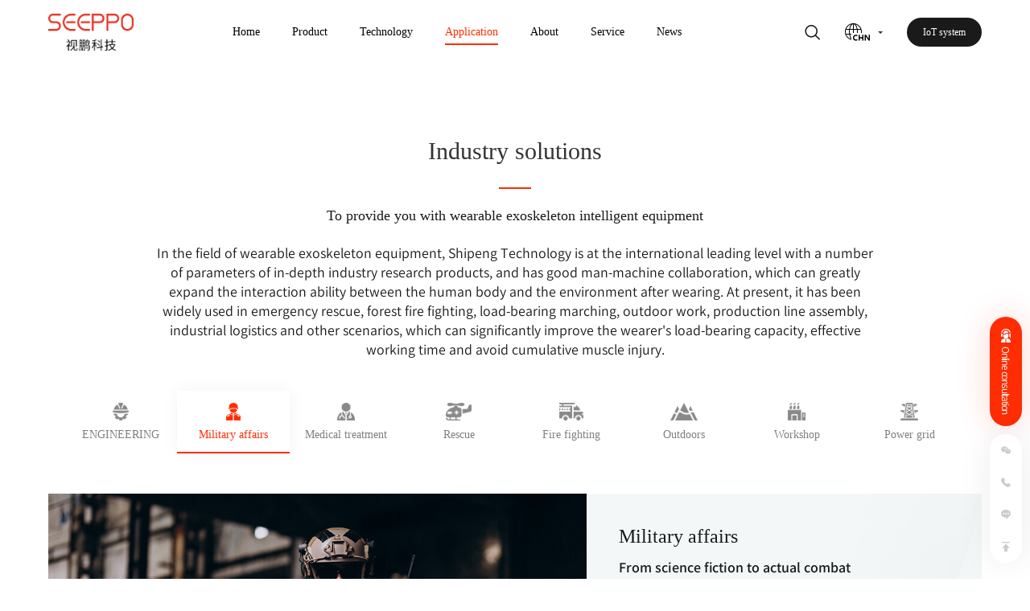

--- FILE ---
content_type: text/html; charset=utf-8
request_url: https://en.shipengexo.com/application.html
body_size: 45822
content:
<!DOCTYPE html>
<html lang="en">
<head>
    <meta charset="UTF-8" />
    <meta http-equiv="Cache-Control" content="no-transform" />
    <meta http-equiv="Cache-Control" content="no-siteapp" />
    <meta name="applicable-device" content="mobile" />
    <meta name="renderer" content="webkit" />
    <meta content="email=no" name="format-detection" />
    <meta http-equiv="X-UA-Compatible" content="IE=edge,chrome=1" />
    <meta http-equiv="Content-Language" content="zh-CN" />
    <meta name="author" content="华汉设计制作 www.huahanlink.com" />
    <meta content=" " name="design">
    <link rel="shortcut icon" href="/upload/sysconfigs/2022-03/622808da62b26.jpg">
    <meta name="viewport" content="width=device-width,minimum-scale=1.0,maximum-scale=1.0,user-scalable=no">
    <meta name="apple-mobile-web-app-capable" content="yes">
    <meta name="apple-mobile-web-app-status-bar-style" content="black">
    <meta name="format-detection" content="telephone = no">
    
    <!-- 字体图标 -->
    <link type="text/css" rel="stylesheet" href="/wstmart/home/view/default/iconfont/iconfont.css">
    <link type="text/css" rel="stylesheet" href="/wstmart/home/view/default/layui/css/layui.css">
    <link type="text/css" rel="stylesheet" href="/wstmart/home/view/default/css/animate.min.css">
    <link type="text/css" rel="stylesheet" href="/wstmart/home/view/default/css/aos.css">
    <link type="text/css" rel="stylesheet" href="/wstmart/home/view/default/css/swiper.min.css">
    <link type="text/css" rel="stylesheet" href="/wstmart/home/view/default/css/style.css">
    <script src="/wstmart/home/view/default/js/jquery.js"></script>
    <script src="/wstmart/home/view/default/js/bodySmoothScroll.js"></script>
    
	<script src="/static/plugins/layer/layer.js?v=1.6.0_170825_"></script>
	<script src='/static/js/common.js'></script>
	<script>
		window.conf = {"ROOT":"","STYLE":"/wstmart/home/view/default","APP":"","STATIC":"/static","SUFFIX":"html","SMS_VERFY":"","SMS_OPEN":"","GOODS_LOGO":"","SHOP_LOGO":"","MALL_LOGO":"upload/sysconfigs/2023-07/64a674b5bf004.png","USER_LOGO":"","IS_LOGIN":"0","TIME_TASK":"1","ROUTES":'{"admin\/index\/login":"login_sp2023","home\/index\/index":"\/","home\/product\/index":"product\/[:id]","home\/product\/detail":"productinfo<id>","home\/solution\/index":"solution\/[:id]","home\/solution\/detail":"solutioninfo<id>","home\/news\/index":"news\/[:id]","home\/news\/detail":"newsinfo<id>","home\/download\/index":"download\/[:id]","home\/about\/index":"about","home\/about\/service":"service","home\/about\/core":"core","home\/about\/message":"message","home\/about\/cooperate":"cooperate","home\/about\/training":"training\/[:id]","home\/about\/faq":"faq","home\/contact\/index":"contact","home\/about\/join":"join\/[:id]","home\/about\/video":"video","home\/about\/culture":"culture","home\/honor\/index":"honor","home\/cases\/index":"application\/[:id]","home\/cases\/detail":"applicationinfo<id>","home\/index\/privacy":"privacy","home\/index\/legal":"legal","home\/search\/index":"search\/[:keys]","home\/search\/tags":"tag<id>","home\/search\/tagsAll":"tagAll","home\/sitmap\/index":"sitemap","home\/Stylespage\/index":"indexpage","home\/Stylespage\/ywhz":"ywhzpage","home\/Stylespage\/foot":"footpage","home\/Stylespage\/core":"corepage","home\/Stylespage\/about":"aboutpage","home\/Stylespage\/solution":"solutionpage","home\/Stylespage\/dlhz":"dlhzpage","home\/Stylespage\/product":"productpage","home\/Stylespage\/contact":"contactpage"}'}
	</script>
	

	
<title>Application scenario-Shepeng Technology - Exoskeleton intelligent equipment application
</title>
<meta name="description" content="In the field of wearable exoskeleton equipment, Shipeng Technology is at the international leading level with a number of parameters of in-depth industry research products, and has good man-machine collaboration, which can greatly expand the interaction ability between the human body and the environment after wearing. At present, it has been widely used in emergency rescue, forest fire fighting, load-bearing marching, outdoor work, production line assembly, industrial logistics and other scenarios, which can significantly improve the wearer's load-bearing capacity, effective working time and avoid cumulative muscle injury.
">
<meta name="Keywords" content="Intelligent exoskeleton equipment, wearable exoskeleton intelligent equipment
">

	
	
	
<script>
    var navid = 3;
</script>



    
    

</head>

<body>



<h1 style="width: 0;height: 0;overflow: hidden;">Application scenario</h1>

	<main id="app">
		<!-- 头部 -->
		<header><!-- PC -->
<div class="header_box">
	<div class="center_box w1560">
		<div class="header_main">
			<div class="logo"><a href="https://en.shipengexo.com"><img src="/upload/sysconfigs/2023-07/64a674b5bf004.png" alt="SEEPPO" title="SEEPPO"></a></div>
			<div class="nav">
				<ul id="pcMenu">
					<li ><a href="https://en.shipengexo.com" class="li0">Home</a></li>

										<li   class="hover_active li1" >
						<a href="/product.html" title="Product" class="li1">Product</a>
												<div class="head_subnav">
							<div class="center_box w1400">
								<div class="product_subnav" swiper-box>
									<div class="swiper_tab" swiper-tab>
																				<div class="item  active "><a href="/product/1.html"><div class="word">Passive exoskeleton series</div><div class="icon"><img src="/wstmart/home/view/default/images/icon_arrow_right_small.png" alt="Passive exoskeleton series"></div></a></div>
																				<div class="item "><a href="/product/3.html"><div class="word">Active exoskeleton series</div><div class="icon"><img src="/wstmart/home/view/default/images/icon_arrow_right_small.png" alt="Active exoskeleton series"></div></a></div>
																				<div class="item "><a href="/product/2.html"><div class="word">Temperature control clothing products</div><div class="icon"><img src="/wstmart/home/view/default/images/icon_arrow_right_small.png" alt="Temperature control clothing products"></div></a></div>
																			</div>
									<div class="swiper_menu" swiper-img>
										<div class="swiper-wrapper">
																						<div class="swiper-slide">
												<div class="menu_box">
																										<div class="item">
														<div class="img"><div class="pb"><div class="ab"><a href="/productinfo1.html"><img src="/upload/goods/2023-08/64d307b816328.png" alt="Load mobile exoskeleton" title="Load mobile exoskeleton"><span class="imgmid"></span></a></div></div></div>
														
														<div class="info">
															<div class="title"><a href="/productinfo1.html">Load mobile exoskeleton</a></div>
																													</div>
														
													</div>
																										<div class="item">
														<div class="img"><div class="pb"><div class="ab"><a href="/productinfo2.html"><img src="/upload/goods/2023-08/64d09617c73bb.png" alt="Device piggyback exoskeleton" title="Device piggyback exoskeleton"><span class="imgmid"></span></a></div></div></div>
														
														<div class="info">
															<div class="title"><a href="/productinfo2.html">Device piggyback exoskeleton</a></div>
																													</div>
														
													</div>
																										<div class="item">
														<div class="img"><div class="pb"><div class="ab"><a href="/productinfo7.html"><img src="/upload/goods/2023-08/64d094b47dbd6.png" alt="Lead suit exoskeleton" title="Lead suit exoskeleton"><span class="imgmid"></span></a></div></div></div>
														
														<div class="info">
															<div class="title"><a href="/productinfo7.html">Lead suit exoskeleton</a></div>
																													</div>
														
													</div>
																										<div class="item">
														<div class="img"><div class="pb"><div class="ab"><a href="/productinfo16.html"><img src="/upload/goods/2025-01/678087982d2ba.png" alt="Waist protection exoskeleton" title="Waist protection exoskeleton"><span class="imgmid"></span></a></div></div></div>
														
														<div class="info">
															<div class="title"><a href="/productinfo16.html">Waist protection exoskeleton</a></div>
																													</div>
														
													</div>
																										<div class="item">
														<div class="img"><div class="pb"><div class="ab"><a href="/productinfo4.html"><img src="/upload/goods/2023-10/652e592e2e324.png" alt="Lumbar assist exoskeleton" title="Lumbar assist exoskeleton"><span class="imgmid"></span></a></div></div></div>
														
														<div class="info">
															<div class="title"><a href="/productinfo4.html">Lumbar assist exoskeleton</a></div>
																													</div>
														
													</div>
																										<div class="item">
														<div class="img"><div class="pb"><div class="ab"><a href="/productinfo3.html"><img src="/upload/goods/2023-08/64d3398262d3c.png" alt="Upper limb power exoskeleton" title="Upper limb power exoskeleton"><span class="imgmid"></span></a></div></div></div>
														
														<div class="info">
															<div class="title"><a href="/productinfo3.html">Upper limb power exoskeleton</a></div>
																													</div>
														
													</div>
																									</div>
											</div>
																						<div class="swiper-slide">
												<div class="menu_box">
																										<div class="item">
														<div class="img"><div class="pb"><div class="ab"><a href="/productinfo18.html"><img src="/upload/goods/2025-04/680b33c514f0c.png" alt="Smart Health Assist Exoskeleton" title="Smart Health Assist Exoskeleton"><span class="imgmid"></span></a></div></div></div>
														
														<div class="info">
															<div class="title"><a href="/productinfo18.html">Smart Health Assist Exoskeleton</a></div>
																													</div>
														
													</div>
																										<div class="item">
														<div class="img"><div class="pb"><div class="ab"><a href="/productinfo5.html"><img src="/upload/goods/2025-04/68070cdb61861.png" alt="Smart Walking Assist Exoskeleton" title="Smart Walking Assist Exoskeleton"><span class="imgmid"></span></a></div></div></div>
														
														<div class="info">
															<div class="title"><a href="/productinfo5.html">Smart Walking Assist Exoskeleton</a></div>
																													</div>
														
													</div>
																									</div>
											</div>
																						<div class="swiper-slide">
												<div class="menu_box">
																										<div class="item">
														<div class="img"><div class="pb"><div class="ab"><a href="/productinfo6.html"><img src="/upload/goods/2023-08/64d2f346571bd.png" alt="Intelligent temperature control clothing" title="Intelligent temperature control clothing"><span class="imgmid"></span></a></div></div></div>
														
														<div class="info">
															<div class="title"><a href="/productinfo6.html">Intelligent temperature control clothing</a></div>
																													</div>
														
													</div>
																									</div>
											</div>
																					</div>
									</div>
								</div>
							</div>
						</div>
											</li>
										<li   class="li2"  >
						<a href="/core.html" title="Technology" class="li2">Technology</a>
											</li>
										<li   class="hover_active li3" >
						<a href="/application.html" title="Application" class="li3">Application</a>
												<div class="head_subnav">
							<div class="center_box w1560">
								<div class="app_subnav">
								    									<div class="item">
										<a href="/application/3.html">
											<div class="icon"><img src="/upload/goods_cats/2023-07/64a8fd7085946.png" alt="ENGINEERING" title="ENGINEERING"><span class="imgmid"></span></div>
											<div class="title">ENGINEERING</div>
										</a>
									</div>
																		<div class="item">
										<a href="/application/4.html">
											<div class="icon"><img src="/upload/goods_cats/2023-07/64a8fdb45ae94.png" alt="Medical treatment
" title="Medical treatment
"><span class="imgmid"></span></div>
											<div class="title">Medical treatment
</div>
										</a>
									</div>
																		<div class="item">
										<a href="/application/5.html">
											<div class="icon"><img src="/upload/goods_cats/2023-07/64a8fe29c2aba.png" alt="Rescue" title="Rescue"><span class="imgmid"></span></div>
											<div class="title">Rescue</div>
										</a>
									</div>
																		<div class="item">
										<a href="/application/6.html">
											<div class="icon"><img src="/upload/goods_cats/2023-07/64a8fe586aadc.png" alt="Fire fighting
" title="Fire fighting
"><span class="imgmid"></span></div>
											<div class="title">Fire fighting
</div>
										</a>
									</div>
																		<div class="item">
										<a href="/application/7.html">
											<div class="icon"><img src="/upload/goods_cats/2023-07/64a8fea804818.png" alt="Outdoors" title="Outdoors"><span class="imgmid"></span></div>
											<div class="title">Outdoors</div>
										</a>
									</div>
																		<div class="item">
										<a href="/application/8.html">
											<div class="icon"><img src="/upload/goods_cats/2023-07/64a8fef6cf9be.png" alt="Workshop" title="Workshop"><span class="imgmid"></span></div>
											<div class="title">Workshop</div>
										</a>
									</div>
																		<div class="item">
										<a href="/application/9.html">
											<div class="icon"><img src="/upload/goods_cats/2023-07/64a8ff18ec3d6.png" alt="Power grid
" title="Power grid
"><span class="imgmid"></span></div>
											<div class="title">Power grid
</div>
										</a>
									</div>
																	</div>
							</div>
						</div>
											</li>
										<li   class="hover_active li4" >
						<a href="/about.html" title="About" class="li4">About</a>
												<div class="head_subnav">
							<div class="center_box w1560">
								<div class="default_subnav">
									<div class="headline">About</div>
									<div class="content" swiper-box>
										<div class="swiper_tab" swiper-tab>
																						<div class="item  active "><a href="/about.html"><div class="word">About us
</div><div class="icon"><img src="/wstmart/home/view/default/images/icon_arrow_right_small.png" alt="About us
"></div></a></div>
																						<div class="item "><a href="/cooperate.html"><div class="word">Agency cooperation</div><div class="icon"><img src="/wstmart/home/view/default/images/icon_arrow_right_small.png" alt="Agency cooperation"></div></a></div>
																						<div class="item "><a href="/join.html"><div class="word">Talent recruitment</div><div class="icon"><img src="/wstmart/home/view/default/images/icon_arrow_right_small.png" alt="Talent recruitment"></div></a></div>
																						<div class="item "><a href="/contact.html"><div class="word">Contact us</div><div class="icon"><img src="/wstmart/home/view/default/images/icon_arrow_right_small.png" alt="Contact us"></div></a></div>
																					</div>
										<div class="swiper_img" swiper-img>
											<div class="swiper-wrapper">
																								<div class="swiper-slide">
													<a href="/about.html">
													    														<div class="details">Xepeng is a wearable intelligent equipment technology company with exoskeleton, human sign detection and AIoT platform as the core</div>
																												<div class="img"><div class="pb"><div class="ab"><img src="/upload/adspic/2023-10/6524c6c017d86.jpg" alt="About us
" title="About us
"></div></div></div>
													</a>
												</div>
																								<div class="swiper-slide">
													<a href="/cooperate.html">
													    														<div class="details">Agency cooperation</div>
																												<div class="img"><div class="pb"><div class="ab"><img src="/upload/adspic/2023-10/6524c6ae65ea4.jpg" alt="Agency cooperation" title="Agency cooperation"></div></div></div>
													</a>
												</div>
																								<div class="swiper-slide">
													<a href="/join.html">
													    														<div class="details">Talent recruitment</div>
																												<div class="img"><div class="pb"><div class="ab"><img src="/upload/adspic/2023-10/6524c6d038059.jpg" alt="Talent recruitment" title="Talent recruitment"></div></div></div>
													</a>
												</div>
																								<div class="swiper-slide">
													<a href="/contact.html">
													    														<div class="details">Contact us</div>
																												<div class="img"><div class="pb"><div class="ab"><img src="/upload/adspic/2023-10/65260e8339b7d.jpg" alt="Contact us" title="Contact us"></div></div></div>
													</a>
												</div>
												
											</div>
										</div>
									</div>
								</div>
							</div>
						</div>
											</li>
										<li   class="hover_active li5" >
						<a href="/service.html" title="Service" class="li5">Service</a>
												<div class="head_subnav">
							<div class="center_box w1560">
								<div class="default_subnav">
									<div class="headline">Service</div>
									<div class="content" swiper-box>
										<div class="swiper_tab" swiper-tab>
																						<div class="item  active "><a href="/service.html"><div class="word">Service description
</div><div class="icon"><img src="/wstmart/home/view/default/images/icon_arrow_right_small.png" alt="Service description
"></div></a></div>
																						<div class="item "><a href="/training.html"><div class="word">Training center</div><div class="icon"><img src="/wstmart/home/view/default/images/icon_arrow_right_small.png" alt="Training center"></div></a></div>
																						<div class="item "><a href="/download.html"><div class="word">Download center</div><div class="icon"><img src="/wstmart/home/view/default/images/icon_arrow_right_small.png" alt="Download center"></div></a></div>
																						<div class="item "><a href="/faq.html"><div class="word">Q&amp;A</div><div class="icon"><img src="/wstmart/home/view/default/images/icon_arrow_right_small.png" alt="Q&amp;A"></div></a></div>
																					</div>
										<div class="swiper_img" swiper-img>
											<div class="swiper-wrapper">
																								<div class="swiper-slide">
													<a href="/service.html">
													    														<div class="details">7 x 24 hours response, service network throughout the world's major countries and regions, more efficient and faster!</div>
																												<div class="img"><div class="pb"><div class="ab"><img src="/upload/adspic/2023-10/6524c67474610.jpg" alt="Service description
" title="Service description
"></div></div></div>
													</a>
												</div>
																								<div class="swiper-slide">
													<a href="/training.html">
													    														<div class="details">Training center</div>
																												<div class="img"><div class="pb"><div class="ab"><img src="/upload/adspic/2023-10/65260e4ddd5b6.jpg" alt="Training center" title="Training center"></div></div></div>
													</a>
												</div>
																								<div class="swiper-slide">
													<a href="/download.html">
													    														<div class="details">Download center</div>
																												<div class="img"><div class="pb"><div class="ab"><img src="/upload/adspic/2023-10/65260e62b4621.jpg" alt="Download center" title="Download center"></div></div></div>
													</a>
												</div>
																								<div class="swiper-slide">
													<a href="/faq.html">
													    														<div class="details">Q&amp;A</div>
																												<div class="img"><div class="pb"><div class="ab"><img src="/upload/adspic/2023-10/6524c645d0051.jpg" alt="Q&amp;A" title="Q&amp;A"></div></div></div>
													</a>
												</div>
												
											</div>
										</div>
									</div>
								</div>
							</div>
						</div>
											</li>
										<li   class="li6"  >
						<a href="/news.html" title="News" class="li6">News</a>
											</li>
										
				</ul>
			</div>
			<div class="column">
				<div class="info_search hover_active" id="idxSearchBox">
					<div class="search_btn"><i class="iconfont icon_sousuoxiao"></i></div>
					<div class="search_box">
						<div class="center_box w1440">
							<div class="search_main">
								<div class="search_title">Please enter the content you want to search for</div>
								<div class="search_form">
									<form action="/search.html" onsubmit="onSearch()">
										<div class="icon"><i class="iconfont icon_sousuoxiao"></i></div>
										<div class="input"><input type="text" name="keys" id="keys" class="ipts1"  placeholder="Please enter the keywords for the content you want to query"></div>
										<div class="submit"><input type="button" value="" onclick="onSearch()"></div>
									</form>
								</div>
							</div>
						</div>
					</div>
				</div>
				<div class="info_lang hover_active">
					<div class="lang_btn">
						<div class="icon"><img src="/wstmart/home/view/default/images/icon_lang.png" alt=""></div>
						<div class="active"><i></i></div>
					</div>
					<div class="lang_menu">
						<div class="one"><a href="https://www.shipengexo.com/">Chinese</a></div>
						<div class="one"><a href="">English</a></div>
					</div>
				</div>
				<div class="idx_more"><a href=""><div class="word">IoT system</div></a></div>
			</div>
		</div>
	</div>
</div>
<!-- 手机版 头部 -->
<div class="m_header_box" id="mHeader">
	<div class="header_title" id="mHeaderTitle">
		<div class="logo"><a href="https://en.shipengexo.com"><img src="/upload/sysconfigs/2023-07/64a674c264a08.png" alt="SEEPPO" title="SEEPPO"><span class="imgmid"></span></a></div>
		<div class="column">
			<div class="menu_btn" id="navBtn"><i></i></div>
		</div>
	</div>
	<div class="header_body" id="navBody">
		<div class="menu_info">
			<div class="menu_nav" id="navMenu">
				<ul>
					<li class="li0"><div class="one"><a href="https://en.shipengexo.com"><div class="title">Home</div></a><div class="icon"><i class="iconfont icon_arrow-right"></i></div></div></li>
										<li class="li1">
						<div class="one"><a href="/product.html"><div class="title">Product</div></a><div class="icon"><i class="iconfont icon_arrow-right"></i></div></div>
												<ul>
														<li>
							    <a href="/product/1.html"><div class="icon"><i class="iconfont icon_arrow-right"></i></div>Passive exoskeleton series</a>
							    							    <ul>
        							        							<li>
        							    <a href="/productinfo1.html">Load mobile exoskeleton</a>
        							    
        							 </li>
        							        							<li>
        							    <a href="/productinfo2.html">Device piggyback exoskeleton</a>
        							    
        							 </li>
        							        							<li>
        							    <a href="/productinfo7.html">Lead suit exoskeleton</a>
        							    
        							 </li>
        							        							<li>
        							    <a href="/productinfo16.html">Waist protection exoskeleton</a>
        							    
        							 </li>
        							        							<li>
        							    <a href="/productinfo4.html">Lumbar assist exoskeleton</a>
        							    
        							 </li>
        							        							<li>
        							    <a href="/productinfo3.html">Upper limb power exoskeleton</a>
        							    
        							 </li>
        							        						</ul>
        													 </li>
														<li>
							    <a href="/product/3.html"><div class="icon"><i class="iconfont icon_arrow-right"></i></div>Active exoskeleton series</a>
							    							    <ul>
        							        							<li>
        							    <a href="/productinfo18.html">Smart Health Assist Exoskeleton</a>
        							    
        							 </li>
        							        							<li>
        							    <a href="/productinfo5.html">Smart Walking Assist Exoskeleton</a>
        							    
        							 </li>
        							        						</ul>
        													 </li>
														<li>
							    <a href="/product/2.html"><div class="icon"><i class="iconfont icon_arrow-right"></i></div>Temperature control clothing products</a>
							    							    <ul>
        							        							<li>
        							    <a href="/productinfo6.html">Intelligent temperature control clothing</a>
        							    
        							 </li>
        							        						</ul>
        													 </li>
													</ul>
						
											</li>
										<li class="li2">
						<div class="one"><a href="/core.html"><div class="title">Technology</div></a><div class="icon"><i class="iconfont icon_arrow-right"></i></div></div>
											</li>
										<li class="li3">
						<div class="one"><a href="/application.html"><div class="title">Application</div></a><div class="icon"><i class="iconfont icon_arrow-right"></i></div></div>
												<ul>
														<li>
							    <a href="/application/3.html"><div class="icon"><i class="iconfont icon_arrow-right"></i></div>ENGINEERING</a>
							 </li>
														<li>
							    <a href="/application/4.html"><div class="icon"><i class="iconfont icon_arrow-right"></i></div>Medical treatment
</a>
							 </li>
														<li>
							    <a href="/application/5.html"><div class="icon"><i class="iconfont icon_arrow-right"></i></div>Rescue</a>
							 </li>
														<li>
							    <a href="/application/6.html"><div class="icon"><i class="iconfont icon_arrow-right"></i></div>Fire fighting
</a>
							 </li>
														<li>
							    <a href="/application/7.html"><div class="icon"><i class="iconfont icon_arrow-right"></i></div>Outdoors</a>
							 </li>
														<li>
							    <a href="/application/8.html"><div class="icon"><i class="iconfont icon_arrow-right"></i></div>Workshop</a>
							 </li>
														<li>
							    <a href="/application/9.html"><div class="icon"><i class="iconfont icon_arrow-right"></i></div>Power grid
</a>
							 </li>
													</ul>
											</li>
										<li class="li4">
						<div class="one"><a href="/about.html"><div class="title">About</div></a><div class="icon"><i class="iconfont icon_arrow-right"></i></div></div>
												<ul>
														<li>
							    <a href="/about.html"><div class="icon"><i class="iconfont icon_arrow-right"></i></div>About us
</a>
							    							 </li>
														<li>
							    <a href="/cooperate.html"><div class="icon"><i class="iconfont icon_arrow-right"></i></div>Agency cooperation</a>
							    							 </li>
														<li>
							    <a href="/join.html"><div class="icon"><i class="iconfont icon_arrow-right"></i></div>Talent recruitment</a>
							    							 </li>
														<li>
							    <a href="/contact.html"><div class="icon"><i class="iconfont icon_arrow-right"></i></div>Contact us</a>
							    							 </li>
													</ul>
						
											</li>
										<li class="li5">
						<div class="one"><a href="/service.html"><div class="title">Service</div></a><div class="icon"><i class="iconfont icon_arrow-right"></i></div></div>
												<ul>
														<li>
							    <a href="/service.html"><div class="icon"><i class="iconfont icon_arrow-right"></i></div>Service description
</a>
							    							 </li>
														<li>
							    <a href="/training.html"><div class="icon"><i class="iconfont icon_arrow-right"></i></div>Training center</a>
							    							 </li>
														<li>
							    <a href="/download.html"><div class="icon"><i class="iconfont icon_arrow-right"></i></div>Download center</a>
							    							 </li>
														<li>
							    <a href="/faq.html"><div class="icon"><i class="iconfont icon_arrow-right"></i></div>Q&amp;A</a>
							    							 </li>
													</ul>
						
											</li>
										<li class="li6">
						<div class="one"><a href="/news.html"><div class="title">News</div></a><div class="icon"><i class="iconfont icon_arrow-right"></i></div></div>
											</li>
									</ul>
			</div>
			<div class="menu_form">
				<div class="center">
					<form class="layui-form" action="/search.html" onsubmit="onSearch2()">
						<input type="text" placeholder="search" class="layui-input ipts2" name="keys" id="keys"  >
						<button class="layui-btn" lay-submit lay-filter="formSearch" onclick="onSearch2();"><i class="iconfont icon_sousuo"></i></button>
					</form>
				</div>
			</div>
			<div class="menu_lang">
				<div class="one"><a href="https://www.shipengexo.com/" >CN</a></div>
				<div class="one"><a href="#" class="active">En</a></div>
			</div>
		</div>
	</div>
</div>
<script>
$(".li" + navid).children('.one').addClass("active");
$(".li" + navid).addClass("active");
</script></header>
		<div class="header_mask" id="headMask"></div>

		
		<div class="inside_box">
			<!-- 行业解决方案 -->
			<div class="inside_app_list_box">
				<div class="center_box w1560">
					<div class="app_box" id="insideAppClassify">
						<div class="idx_title" data-aos="fade-up">
							<div class="title">Industry solutions
</div>
							<div class="line"></div>
							<div class="subtitle">To provide you with wearable exoskeleton intelligent equipment</div>
							<div class="details">
								<p> In the field of wearable exoskeleton equipment, Shipeng Technology is at the international leading level with a number of parameters of in-depth industry research products, and has good man-machine collaboration, which can greatly expand the interaction ability between the human body and the environment after wearing. At present, it has been widely used in emergency rescue, forest fire fighting, load-bearing marching, outdoor work, production line assembly, industrial logistics and other scenarios, which can significantly improve the wearer's load-bearing capacity, effective working time and avoid cumulative muscle injury. </p>							</div>
						</div>
						<div id="appContent"></div>
						<div class="classify_link" data-aos="fade-up" data-aos-delay="100">
														<div class="item  "><a href="/application/3.html#appContent" ><div class="icon"><img src="/upload/goods_cats/2023-07/64a8fd7085946.png" alt="ENGINEERING" title="ENGINEERING"><span class="imgmid"></span></div><div class="title">ENGINEERING</div></a></div>
														<div class="item active "><a href="/application/2.html#appContent" ><div class="icon"><img src="/upload/goods_cats/2023-07/64a7df61a78d9.png" alt="Military affairs
" title="Military affairs
"><span class="imgmid"></span></div><div class="title">Military affairs
</div></a></div>
														<div class="item  "><a href="/application/4.html#appContent" ><div class="icon"><img src="/upload/goods_cats/2023-07/64a8fdb45ae94.png" alt="Medical treatment
" title="Medical treatment
"><span class="imgmid"></span></div><div class="title">Medical treatment
</div></a></div>
														<div class="item  "><a href="/application/5.html#appContent" ><div class="icon"><img src="/upload/goods_cats/2023-07/64a8fe29c2aba.png" alt="Rescue" title="Rescue"><span class="imgmid"></span></div><div class="title">Rescue</div></a></div>
														<div class="item  "><a href="/application/6.html#appContent" ><div class="icon"><img src="/upload/goods_cats/2023-07/64a8fe586aadc.png" alt="Fire fighting
" title="Fire fighting
"><span class="imgmid"></span></div><div class="title">Fire fighting
</div></a></div>
														<div class="item  "><a href="/application/7.html#appContent" ><div class="icon"><img src="/upload/goods_cats/2023-07/64a8fea804818.png" alt="Outdoors" title="Outdoors"><span class="imgmid"></span></div><div class="title">Outdoors</div></a></div>
														<div class="item  "><a href="/application/8.html#appContent" ><div class="icon"><img src="/upload/goods_cats/2023-07/64a8fef6cf9be.png" alt="Workshop" title="Workshop"><span class="imgmid"></span></div><div class="title">Workshop</div></a></div>
														<div class="item  "><a href="/application/9.html#appContent" ><div class="icon"><img src="/upload/goods_cats/2023-07/64a8ff18ec3d6.png" alt="Power grid
" title="Power grid
"><span class="imgmid"></span></div><div class="title">Power grid
</div></a></div>
													</div>
						<div class="app_block" data-aos="fade-up" data-aos-delay="200">
							<div class="images">
								<div class="img"><div class="pb"><div class="ab"><img src="/upload/goods_cats/2023-07/64a7dff11b32f.jpg" alt="Military affairs
" title="Military affairs
"></div></div></div>
								<div class="pager_box">
									<div class="pager_main">
										<div class="app_btn prev"><a  ><img src="/wstmart/home/view/default/images/icon_arrow_left_small.png" alt=""><span class="imgmid"></span></a></div>
										<div class="app_btn next"><a ><img src="/wstmart/home/view/default/images/icon_arrow_right_small.png" alt=""><span class="imgmid"></span></a></div>
									</div>
								</div>
							</div>
							<div class="content">
								<div class="title ani" swiper-animate-effect="fadeInUp">Military affairs
</div>
								<div class="subtitle ani" swiper-animate-effect="fadeInUp" swiper-animate-delay="0.1s">From science fiction to actual combat</div>
								<div class="line ani" swiper-animate-effect="fadeInUp" swiper-animate-delay="0.1s"></div>
								<div class="details ani" swiper-animate-effect="fadeInUp" swiper-animate-delay="0.2s">In the future battlefield, soldiers wearing exoskeleton equipment are like &quot;super soldiers&quot;, with extraordinary combat capabilities.
</div>
								<div class="more_box ani" swiper-animate-effect="fadeInUp" swiper-animate-delay="0.3s">
									<div class="idx_more"><a href="/applicationinfo2.html"><div class="word">View details</div><div class="icon"></div></a></div>
									<div class="txt_more"><a href="javascript:;" id="alertAppBtn"><div class="word">For detailed design, please download the industry atlas</div><div class="icon"><img src="/wstmart/home/view/default/images/icon_arrow_right_line.png" alt=""></div></a></div>
								</div>
							</div>
						</div>
					</div>
				</div>
			</div>
			
			<div class="inside_app_scenario" id="scen" style="display: none">
				<div class="center_box w1560">
					<div class="app_box">
						<div class="idx_title" data-aos="fade-up">
							<div class="title">Application scenario</div>
							<div class="line"></div>
						</div>
						<div class="menu_box" id="insideAppScenario">
													</div>
					</div>
				</div>
			</div>
		</div>

	
		<!-- 底部 -->
<footer>
	<div class="footer_box">
		<div class="center_box w1560">
			<div class="footer_first">
				<div class="contact_link" data-aos="fade-up">
					<div class="title">
						<p>If you are interested in our products and services</p>
						<p>Why don't we talk about it</p>
					</div>
					<div class="idx_more"><a href="/contact.html"><div class="word">Stay in touch</div></a></div>
				</div>
				<div class="content" data-aos="fade-up">
					<div class="nav_box">
						<div class="footer_title"><a href="https://en.shipengexo.com">Home</a></div>
						<div class="menu">
								
							<div class="item"><a href="/product.html">Product</a></div>
								
							<div class="item"><a href="/core.html">Technology</a></div>
								
							<div class="item"><a href="/application.html">Application</a></div>
								
							<div class="item"><a href="/about.html">About</a></div>
								
							<div class="item"><a href="/service.html">Service</a></div>
								
							<div class="item"><a href="/news.html">News</a></div>
													</div>
					</div>
					<div class="contact_box">
						<div class="footer_title">National service hotline</div>
						<div class="tel_box">
							<div class="icon"><img src="/wstmart/home/view/default/images/icon_phone.png" alt=""></div>
							<div class="phone">400 102 6661</div>
						</div>
						<div class="address">
							<div class="item">
								<div class="title">Here we are</div>
								<div class="info">Room 1003, Building 2, No. 6 Yunpu Fourth Road, Huangpu District, Guangzhou City</div>
							</div>
							<div class="item">
								<div class="title">Write to me</div>
								<div class="info">info@shipengexo.com</div>
							</div>
						</div>
					</div>
				</div>
			</div>
			<div class="footer_last" data-aos="fade-up">
				<div class="content">
					<div class="links">
						<a href="/legal.html">Legal</a>
						<a href="/privacy.html">Privacy Policy</a>
						<a href="/sitemap.html">Sitemap</a>
					</div>
					<div class="copy">Copyright © Copyright 2023, All rights reserved Guangzhou Shipeng Technology Co., Ltd&#12288;<a href="https://beian.miit.gov.cn/" rel="nofollow" target="_blank">Yue ICP Bei No. 2022128623</a>&#12288;<a href="https://www.huahanlink.com/ " target="_blank">by Huahanlink</a></div>
				</div>
				<div class="last_link">
					<div class="share_box">
						<div class="footer_title">Focus on vision</div>
						<div class="share_menu">
							<div class="item">
								<div class="ewm"><img src="/upload/sysconfigs/2023-08/64e5baaf80f4e.jpg" alt="视鹏"></div>
								<div class="icon"><a ><i class="iconfont icon_weixin1"></i></a></div>
							</div>
							<div class="item">
								<div class="icon"><a href="" target="_blank" rel="nofollow"><i class="iconfont icon_weibo"></i></a></div>
							</div>
							<div class="item">
								<div class="icon"><a href="" target="_blank" rel="nofollow"><i class="iconfont icon_twitter"></i></a></div>
							</div>
							<div class="item">
								<div class="icon"><a href="" target="_blank" rel="nofollow"><i class="iconfont icon_facebook1"></i></a></div>
							</div>
						</div>
					</div>
					<div class="qrcode_box">
						<div class="item">
							<div class="img"><img src="/upload/sysconfigs/2023-08/64e5baaf80f4e.jpg" alt="SEEPPO"></div>
							<div class="title">Wechat public account</div>
						</div>
						<div class="item">
							<div class="img"><img src="/upload/sysconfigs/2023-08/64e5bb408a894.jpg" alt="SEEPPO"></div>
							<div class="title">Wechat video number</div>
						</div>
						<div class="item">
							<div class="img"><img src="/upload/sysconfigs/2023-08/64e812a63bd4c.jpg" alt="SEEPPO"></div>
							<div class="title">Bilibili</div>
						</div>
					</div>
				</div>
			</div>
		</div>
	</div>
</footer>


<div class="pendant_box">
	<div class="pendant_first"><a href="/contact.html#feedback"><div class="icon"><img src="/wstmart/home/view/default/images/p1.png" alt="Online consultation"></div><div class="word">Online consultation</div></a></div>
	<div class="pendant_menu">
		<div class="item">
			<div class="one"><a ><img src="/wstmart/home/view/default/images/icon_wx.png" alt="SEEPPO"></a></div>
			<div class="qrcode_box">
				<div class="info">
					<div class="img"><img src="/upload/sysconfigs/2023-08/64e5baaf80f4e.jpg" alt="SEEPPO"></div>
					<div class="word">Follow us</div>
				</div>
			</div>
		</div>
		<div class="item">
			<div class="one"><a href="tel:400 102 6661"><img src="/wstmart/home/view/default/images/icon_phone_s.png" alt=""></a></div>
			<div class="text_box"><a href="tel:400 102 6661">400 102 6661</a></div>
		</div>
		<div class="item">
			<div class="one"><a href="/contact.html"><img src="/wstmart/home/view/default/images/icon_feed.png" alt=""></a></div>
		</div>
		<div class="item">
			<div class="one"><a href="#"><img src="/wstmart/home/view/default/images/icon_top.png" alt=""></a></div>
		</div>
	</div>
</div>


	</main>

	<!-- 弹出留言表单 -->
	<div class="alert_app_box" id="alertAppBox">
		<div class="center_box w1440">
			<div class="app_box">
				<div class="app_main">
					<div class="close_box"><div class="close"></div></div>
					<div class="app_content">
						<div class="idx_title" data-aos="fade-up">
							<div class="title">Message</div>
							<div class="line"></div>
							<div class="details">
								<p> We will find suitable industry application solutions for you, you can contact us by phone, chat, email and other means;</p>
                                <p> Official service consultant will contact you as soon as possible, please keep the phone open! </p>
							</div>
							<div class="qrcode"><img src="/upload/sysconfigs/2023-12/656ecd7040cce.jpg"></div>
						</div>
						<div class="feed_form layui-form" data-aos="fade-up" data-aos-delay="100">
							<form >
								<div class="form_tab">
									<div class="item">
										<input type="radio" class="itemfcc float" name="title" id="title" value="Company" title="Company" lay-ignore checked>
										<div class="info">
											<div class="icon"><img src="/wstmart/home/view/default/images/form_icon_1.png" alt=""></div>
											<div class="title">Company</div>
										</div>
									</div>
									<div class="item">
										<input type="radio" class="itemfcc float" name="title" id="title" class="ip" value="Personage" title="Personage" lay-ignore>
										<div class="info">
											<div class="icon"><img src="/wstmart/home/view/default/images/form_icon_2.png" alt=""></div>
											<div class="title">Personage</div>
										</div>
									</div>
								</div>
								<div class="form_menu" hoverForm>
									<div class="item" hoverItem><div class="one"><input type="text" class="layui-input float" id="con_name" name="con_name"><label for="">Name<span>*</span></label></div></div>
									<div class="item" hoverItem><div class="one"><input type="text" class="layui-input float" id="city" name="city"><label for="">City<span>*</span></label></div></div>
									<div class="item" hoverItem><div class="one"><input type="text" class="layui-input float" id="con_phone" name="con_phone"><label for="">Phone<span>*</span></label></div></div>
									<div class="item" hoverItem><div class="one"><input type="text" class="layui-input float" id="con_email" name="con_email" ><label for="">Email<span>*</span></label></div></div>
									
									<div class="item gs" hoverItem><div class="one"><input type="text" class="layui-input float" id="company" name="company"><label for="">Company</label></div></div>
									<div class="item gs" hoverItem><div class="one"><input type="text" class="layui-input float" id="industry" name="industry"><label for="">Position</label></div></div>
									
									<div class="item block" hoverItem><div class="one"><textarea class="layui-textarea float" id="con_desc" name="con_desc" ></textarea><label for="">Your needs</label></div></div>
								</div>
								<div class="form_flex">
									<div class="form_tips">
										<div class="policy" id="policyRadio"><input type="radio" name="sqsyyd" id="sqsyyd"  value="Privacy Policy" title="Privacy Policy" ></div>
										<div class="word">Consent to the processing of my data by Openg Technology in accordance with the Privacy Policy * - <a href="/privacy.htm">Privacy Policy</a></div>
									</div>
									<div class="idx_more"><button type="button" onclick="contant()" id="sub_btn"><div class="word">Submit</div><div class="icon"></div></button></div>
								</div>
							</form>
						</div>
					</div>
				</div>
			</div>
		</div>
	</div>



	<script type="text/javascript" src="/wstmart/home/view/default/js/aos.js"></script>
	<script type="text/javascript" src="/wstmart/home/view/default/js/gsap.min.js"></script>
	<script type="text/javascript" src="/wstmart/home/view/default/js/ScrollTrigger.min.js"></script>
	<script type="text/javascript" src="/wstmart/home/view/default/js/gsap.666.js"></script>
	<script type="text/javascript" src="/wstmart/home/view/default/layui/layui.js"></script>
	<script type="text/javascript" src="/wstmart/home/view/default/js/swiper.min.js"></script>
	<script type="text/javascript" src="/wstmart/home/view/default/js/swiper.animate.min.js"></script>
	<script type="text/javascript" src="/wstmart/home/view/default/js/easing.js"></script>
	<script type="text/javascript" src="/wstmart/home/view/default/js/pack.js"></script>

	
	



<script type="text/javascript" charset="utf-8">
    var querycs = window.location.href.split(document.domain);
    $("#navMenu .active ul li").find('a').each(function (i,v) {
      var query = $(this).attr('href');
      if(query==querycs[1]){
        $(this).addClass('active').siblings().removeClass('active');
        $(this).parent().parent('ul').siblings('a').addClass('active');
        $(this).parents('ul').show();
      }
    })
    
    
    $("#pcMenu .active .head_subnav  .swiper_tab .item").find('a').each(function (i,v) {
      var query = $(this).attr('href');
     
      if(query==querycs[1]){
          
        $(this).parents('.item').addClass('active').siblings().removeClass('active');
        
        $(this).parent().parent('swiper_tab').siblings('.item').addClass('active');

      }
    })
    
  
  </script>

</body>
</html> 
<script>
	$(".itemfcc").click(function(){
		var times = $(this).val();
		if(times == "Personage"){
			$(".gs").css("display","none");
		}else if(times == "Company"){
			$(".gs").css("display","block");
		}
	})
</script>
<script type="text/javascript" src="/wstmart/home/view/default/js/form.js"></script>
<script type="text/javascript" src="/wstmart/home/view/default/js/footer.js"></script>



--- FILE ---
content_type: text/css
request_url: https://en.shipengexo.com/wstmart/home/view/default/iconfont/iconfont.css
body_size: 9223
content:
@font-face {
  font-family: "iconfont"; /* Project id 3407598 */
  src: url('iconfont.woff2?t=1681466781475') format('woff2'),
       url('iconfont.woff?t=1681466781475') format('woff'),
       url('iconfont.ttf?t=1681466781475') format('truetype'),
       url('iconfont.svg?t=1681466781475#iconfont') format('svg');
}

.iconfont {
  font-family: "iconfont" !important;
  font-size: 16px;
  font-style: normal;
  -webkit-font-smoothing: antialiased;
  -moz-osx-font-smoothing: grayscale;
}

.icon_diqiu-:before {
  content: "\e657";
}

.icon_dianhuatianchong:before {
  content: "\e679";
}

.icon_liuyanfill:before {
  content: "\e743";
}

.icon_youtube:before {
  content: "\e8e2";
}

.icon_twitter:before {
  content: "\e882";
}

.icon_facebook1:before {
  content: "\e656";
}

.icon_instagram:before {
  content: "\e87f";
}

.icon_linkedin:before {
  content: "\eccc";
}

.icon_pay-center-salary-adjustment:before {
  content: "\e644";
}

.icon_tuanduibaozhang:before {
  content: "\e653";
}

.icon_pengyouquan:before {
  content: "\e643";
}

.icon_user:before {
  content: "\e99e";
}

.icon_shangcheng:before {
  content: "\e63f";
}

.icon_dingwei1:before {
  content: "\e761";
}

.icon_youjian:before {
  content: "\e63e";
}

.icon_bofang1:before {
  content: "\e8a3";
}

.icon_feedback:before {
  content: "\e63c";
}

.icon_pinzhiguanli:before {
  content: "\e63a";
}

.icon_guanlimoshi:before {
  content: "\e652";
}

.icon_dingwei:before {
  content: "\e634";
}

.icon_shouji1:before {
  content: "\e635";
}

.icon_dianhua5:before {
  content: "\e65b";
}

.icon_dianpudaohang:before {
  content: "\e62e";
}

.icon_guanliyuan_jiaoseguanli:before {
  content: "\e624";
}

.icon_tubiao_fanganguanli:before {
  content: "\e636";
}

.icon_shujuxiazai:before {
  content: "\edc3";
}

.icon_queren:before {
  content: "\e620";
}

.icon_shouye:before {
  content: "\e639";
}

.icon_fangdajing:before {
  content: "\e674";
}

.icon_bangzhuchuangyixiangfaideadengpaofaguang:before {
  content: "\e62c";
}

.icon_huiqizhengce:before {
  content: "\e69c";
}

.icon_shengtaibaohu:before {
  content: "\e651";
}

.icon_zhengcezhinanzhen:before {
  content: "\e742";
}

.icon_mubiao:before {
  content: "\e61d";
}

.icon_mubiao1:before {
  content: "\e61e";
}

.icon_xuqiufenxi:before {
  content: "\e647";
}

.icon_feiyong:before {
  content: "\e672";
}

.icon_ruanjian-:before {
  content: "\e640";
}

.icon_shijianzhouqi:before {
  content: "\e996";
}

.icon_qiandinghezuoxieyi:before {
  content: "\e638";
}

.icon__xiangmuqidong:before {
  content: "\e61c";
}

.icon_chaxunxieyishezhi:before {
  content: "\e650";
}

.icon_yingjian:before {
  content: "\ec89";
}

.icon_baomixieyishenpiliucheng:before {
  content: "\e658";
}

.icon_feiji:before {
  content: "\e655";
}

.icon_qiche:before {
  content: "\e62b";
}

.icon_jiaotonggongjiaochekanfangtuandabaxianxing:before {
  content: "\e642";
}

.icon_guocheng:before {
  content: "\e61b";
}

.icon_play:before {
  content: "\e646";
}

.icon__xiangmujingyan:before {
  content: "\e61a";
}

.icon_shouruleihetongshenpiziliucheng:before {
  content: "\e65a";
}

.icon_chenggonganlibeifen:before {
  content: "\e633";
}

.icon_fengshan1:before {
  content: "\e619";
}

.icon_meitimeirong:before {
  content: "\e63b";
}

.icon_leiditanxidianx:before {
  content: "\e691";
}

.icon_fengshan:before {
  content: "\e63d";
}

.icon_nuanqi:before {
  content: "\e623";
}

.icon_sousuo3:before {
  content: "\e645";
}

.icon_search:before {
  content: "\e621";
}

.icon_chanpin:before {
  content: "\e617";
}

.icon_gongsijieshao-01:before {
  content: "\e693";
}

.icon_zhaopingangwei:before {
  content: "\e616";
}

.icon_gouwuche:before {
  content: "\e73d";
}

.icon_dizhi:before {
  content: "\e641";
}

.icon_dianhua4:before {
  content: "\e681";
}

.icon_funengkejiyanfa:before {
  content: "\e64f";
}

.icon_xinwen_o:before {
  content: "\ebca";
}

.icon_arrowBottom-fill:before {
  content: "\e661";
}

.icon_a-500:before {
  content: "\e615";
}

.icon_shijian2:before {
  content: "\e687";
}

.icon_shijian1:before {
  content: "\e64e";
}

.icon_xiangshangjiantou:before {
  content: "\e65d";
}

.icon_xiangxiajiantou:before {
  content: "\e65e";
}

.icon_sousuo2:before {
  content: "\e622";
}

.icon_sousuoxiao:before {
  content: "\e8d6";
}

.icon_weibo:before {
  content: "\e613";
}

.icon_weixin1:before {
  content: "\e614";
}

.icon_ziliaoshouce:before {
  content: "\e898";
}

.icon_ziliaoshouce-xianxing:before {
  content: "\e899";
}

.icon_wenjianpeixunquerenziliucheng:before {
  content: "\e64c";
}

.icon_line-24hours24xiaoshi:before {
  content: "\e749";
}

.icon_nine:before {
  content: "\e6a3";
}

.icon_nine_big:before {
  content: "\ec34";
}

.icon_home:before {
  content: "\e60f";
}

.icon_liubianxing2:before {
  content: "\e64a";
}

.icon_zaixianduibijihuo:before {
  content: "\e612";
}

.icon_facebook:before {
  content: "\e87d";
}

.icon_whatsapp:before {
  content: "\e933";
}

.icon_icon_fabu:before {
  content: "\eb88";
}

.icon_qiyeshiming:before {
  content: "\e671";
}

.icon_zixun:before {
  content: "\e625";
}

.icon_renzheng:before {
  content: "\e62a";
}

.icon_gongchang:before {
  content: "\e62d";
}

.icon_jiaocheng-2:before {
  content: "\e7ab";
}

.icon_jiantou_xiangyouliangci:before {
  content: "\eb09";
}

.icon_jiantou_xiangzuoliangci:before {
  content: "\eb0a";
}

.icon_jiantou_yemian_xiangyou:before {
  content: "\eb0b";
}

.icon_jiantou_yemian_xiangzuo:before {
  content: "\eb0f";
}

.icon_jiantou_xiangyouliangci_o:before {
  content: "\eb91";
}

.icon_jiantou_xiangzuoliangci_o:before {
  content: "\eb94";
}

.icon_youxiangshuangjiantou:before {
  content: "\e6b5";
}

.icon_qq:before {
  content: "\e60c";
}

.icon_qq1:before {
  content: "\e60e";
}

.icon_dianhua3:before {
  content: "\e60b";
}

.icon_shouji:before {
  content: "\e628";
}

.icon_weizhi:before {
  content: "\e670";
}

.icon_jurassic_email:before {
  content: "\e698";
}

.icon_xiazai1:before {
  content: "\e678";
}

.icon_xiazai:before {
  content: "\e60a";
}

.icon_xiazai-:before {
  content: "\e649";
}

.icon_Pdf:before {
  content: "\e733";
}

.icon_phone:before {
  content: "\e631";
}

.icon_youjianduanxin:before {
  content: "\e626";
}

.icon_icon_TikTok-circle:before {
  content: "\e604";
}

.icon_facebookfacebook52:before {
  content: "\e608";
}

.icon_tumblr_F:before {
  content: "\e61f";
}

.icon_Linkedin:before {
  content: "\e637";
}

.icon_twitter-circle-fill:before {
  content: "\e88a";
}

.icon_pinterest:before {
  content: "\e60d";
}

.icon_pinpaibiaoshi_douyin:before {
  content: "\e659";
}

.icon_chakan1:before {
  content: "\e62f";
}

.icon_a_left:before {
  content: "\e603";
}

.icon_a_right:before {
  content: "\ec31";
}

.icon_duihuazixun:before {
  content: "\e700";
}

.icon_dianhua2:before {
  content: "\e629";
}

.icon_douyin:before {
  content: "\e673";
}

.icon_zuozuo:before {
  content: "\e648";
}

.icon_youyou:before {
  content: "\ec2f";
}

.icon_shequ:before {
  content: "\e602";
}

.icon_diqiuyi:before {
  content: "\e607";
}

.icon_gongyezidonghua:before {
  content: "\e64d";
}

.icon_duoyuyan:before {
  content: "\e654";
}

.icon_spiritling-dingwei:before {
  content: "\e627";
}

.icon_bofang:before {
  content: "\e87c";
}

.icon_weixin:before {
  content: "\e694";
}

.icon_dianhua1:before {
  content: "\e703";
}

.icon_qiyeweixin:before {
  content: "\e618";
}

.icon_a-ziyuan57:before {
  content: "\e606";
}

.icon_denglu:before {
  content: "\e611";
}

.icon_jiantou_xiangyou_o:before {
  content: "\eb95";
}

.icon_xiangyoujiantou:before {
  content: "\e65f";
}

.icon_xiangzuojiantou:before {
  content: "\e660";
}

.icon_changjianwentixiangguanwenti:before {
  content: "\e689";
}

.icon_shanchu:before {
  content: "\e8c1";
}

.icon_icon_top:before {
  content: "\e609";
}

.icon_erweima:before {
  content: "\e601";
}

.icon_kefu:before {
  content: "\ec2e";
}

.icon_shijian:before {
  content: "\e610";
}

.icon_caidan:before {
  content: "\e630";
}

.icon_jt_left:before {
  content: "\ec30";
}

.icon_jt_right:before {
  content: "\eb93";
}

.icon_jiantou2:before {
  content: "\ec32";
}

.icon_jiantou:before {
  content: "\e600";
}

.icon_dianhua:before {
  content: "\e64b";
}

.icon_direction_right:before {
  content: "\e66c";
}

.icon_direction_up:before {
  content: "\e66d";
}

.icon_direction_left:before {
  content: "\e66e";
}

.icon_menu:before {
  content: "\e605";
}

.icon_sousuo:before {
  content: "\e632";
}

.icon_sousuo1:before {
  content: "\e8b9";
}

.icon_arrow-up:before {
  content: "\ec35";
}

.icon_nav:before {
  content: "\ec33";
}

.icon_add-circle:before {
  content: "\e664";
}

.icon_arrow-up-circle:before {
  content: "\e665";
}

.icon_arrow-right-circle:before {
  content: "\e666";
}

.icon_arrow-down:before {
  content: "\e667";
}

.icon_arrow-right:before {
  content: "\e668";
}

.icon_arrow-left-circle:before {
  content: "\e669";
}

.icon_close:before {
  content: "\e66a";
}

.icon_direction-down-circle:before {
  content: "\e66b";
}

.icon_error:before {
  content: "\e66f";
}

.icon_setting:before {
  content: "\e67d";
}

.icon_earth-full:before {
  content: "\e9ee";
}

.icon_arrow-left:before {
  content: "\e9ef";
}



--- FILE ---
content_type: text/css
request_url: https://en.shipengexo.com/wstmart/home/view/default/css/animate.min.css
body_size: 59272
content:
@charset "UTF-8";
.animated { -webkit-animation-duration: 1s; animation-duration: 1s; -webkit-animation-fill-mode: both; animation-fill-mode: both }
.animated.infinite { -webkit-animation-iteration-count: infinite; animation-iteration-count: infinite }
.animated.hinge { -webkit-animation-duration: 2s; animation-duration: 2s }
.animated.bounceIn, .animated.bounceOut, .animated.flipOutX, .animated.flipOutY { -webkit-animation-duration: .75s; animation-duration: .75s }
@-webkit-keyframes bounce {
	0%, 20%, 53%, 80%, to { -webkit-animation-timing-function: cubic-bezier(.215, .61, .355, 1); animation-timing-function: cubic-bezier(.215, .61, .355, 1); -webkit-transform: translateZ(0); transform: translateZ(0) }
	40%, 43% { -webkit-transform: translate3d(0, -30px, 0); transform: translate3d(0, -30px, 0) }
	40%, 43%, 70% { -webkit-animation-timing-function: cubic-bezier(.755, .05, .855, .06); animation-timing-function: cubic-bezier(.755, .05, .855, .06) }
	70% { -webkit-transform: translate3d(0, -15px, 0); transform: translate3d(0, -15px, 0) }
	90% { -webkit-transform: translate3d(0, -4px, 0); transform: translate3d(0, -4px, 0) }
}
@keyframes bounce {
	0%, 20%, 53%, 80%, to { -webkit-animation-timing-function: cubic-bezier(.215, .61, .355, 1); animation-timing-function: cubic-bezier(.215, .61, .355, 1); -webkit-transform: translateZ(0); transform: translateZ(0) }
	40%, 43% { -webkit-transform: translate3d(0, -30px, 0); transform: translate3d(0, -30px, 0) }
	40%, 43%, 70% { -webkit-animation-timing-function: cubic-bezier(.755, .05, .855, .06); animation-timing-function: cubic-bezier(.755, .05, .855, .06) }
	70% { -webkit-transform: translate3d(0, -15px, 0); transform: translate3d(0, -15px, 0) }
	90% { -webkit-transform: translate3d(0, -4px, 0); transform: translate3d(0, -4px, 0) }
}
.bounce { -webkit-animation-name: bounce; animation-name: bounce; -webkit-transform-origin: center bottom; transform-origin: center bottom }
@-webkit-keyframes flash {
	0%, 50%, to { opacity: 1 }
	25%, 75% { opacity: 0 }
}
@keyframes flash {
	0%, 50%, to { opacity: 1 }
	25%, 75% { opacity: 0 }
}
.flash { -webkit-animation-name: flash; animation-name: flash }
@-webkit-keyframes pulse {
	0% { -webkit-transform: scaleX(1); transform: scaleX(1) }
	50% { -webkit-transform: scale3d(1.05, 1.05, 1.05); transform: scale3d(1.05, 1.05, 1.05) }
	to { -webkit-transform: scaleX(1); transform: scaleX(1) }
}
@keyframes pulse {
	0% { -webkit-transform: scaleX(1); transform: scaleX(1) }
	50% { -webkit-transform: scale3d(1.05, 1.05, 1.05); transform: scale3d(1.05, 1.05, 1.05) }
	to { -webkit-transform: scaleX(1); transform: scaleX(1) }
}
.pulse { -webkit-animation-name: pulse; animation-name: pulse }
@-webkit-keyframes rubberBand {
	0% { -webkit-transform: scaleX(1); transform: scaleX(1) }
	30% { -webkit-transform: scale3d(1.25, .75, 1); transform: scale3d(1.25, .75, 1) }
	40% { -webkit-transform: scale3d(.75, 1.25, 1); transform: scale3d(.75, 1.25, 1) }
	50% { -webkit-transform: scale3d(1.15, .85, 1); transform: scale3d(1.15, .85, 1) }
	65% { -webkit-transform: scale3d(.95, 1.05, 1); transform: scale3d(.95, 1.05, 1) }
	75% { -webkit-transform: scale3d(1.05, .95, 1); transform: scale3d(1.05, .95, 1) }
	to { -webkit-transform: scaleX(1); transform: scaleX(1) }
}
@keyframes rubberBand {
	0% { -webkit-transform: scaleX(1); transform: scaleX(1) }
	30% { -webkit-transform: scale3d(1.25, .75, 1); transform: scale3d(1.25, .75, 1) }
	40% { -webkit-transform: scale3d(.75, 1.25, 1); transform: scale3d(.75, 1.25, 1) }
	50% { -webkit-transform: scale3d(1.15, .85, 1); transform: scale3d(1.15, .85, 1) }
	65% { -webkit-transform: scale3d(.95, 1.05, 1); transform: scale3d(.95, 1.05, 1) }
	75% { -webkit-transform: scale3d(1.05, .95, 1); transform: scale3d(1.05, .95, 1) }
	to { -webkit-transform: scaleX(1); transform: scaleX(1) }
}
.rubberBand { -webkit-animation-name: rubberBand; animation-name: rubberBand }
@-webkit-keyframes shake {
	0%, to { -webkit-transform: translateZ(0); transform: translateZ(0) }
	10%, 30%, 50%, 70%, 90% { -webkit-transform: translate3d(-10px, 0, 0); transform: translate3d(-10px, 0, 0) }
	20%, 40%, 60%, 80% { -webkit-transform: translate3d(10px, 0, 0); transform: translate3d(10px, 0, 0) }
}
@keyframes shake {
	0%, to { -webkit-transform: translateZ(0); transform: translateZ(0) }
	10%, 30%, 50%, 70%, 90% { -webkit-transform: translate3d(-10px, 0, 0); transform: translate3d(-10px, 0, 0) }
	20%, 40%, 60%, 80% { -webkit-transform: translate3d(10px, 0, 0); transform: translate3d(10px, 0, 0) }
}
.shake { -webkit-animation-name: shake; animation-name: shake }
@-webkit-keyframes headShake {
	0% { -webkit-transform: translateX(0); transform: translateX(0) }
	6.5% { -webkit-transform: translateX(-6px) rotateY(-9deg); transform: translateX(-6px) rotateY(-9deg) }
	18.5% { -webkit-transform: translateX(5px) rotateY(7deg); transform: translateX(5px) rotateY(7deg) }
	31.5% { -webkit-transform: translateX(-3px) rotateY(-5deg); transform: translateX(-3px) rotateY(-5deg) }
	43.5% { -webkit-transform: translateX(2px) rotateY(3deg); transform: translateX(2px) rotateY(3deg) }
	50% { -webkit-transform: translateX(0); transform: translateX(0) }
}
@keyframes headShake {
	0% { -webkit-transform: translateX(0); transform: translateX(0) }
	6.5% { -webkit-transform: translateX(-6px) rotateY(-9deg); transform: translateX(-6px) rotateY(-9deg) }
	18.5% { -webkit-transform: translateX(5px) rotateY(7deg); transform: translateX(5px) rotateY(7deg) }
	31.5% { -webkit-transform: translateX(-3px) rotateY(-5deg); transform: translateX(-3px) rotateY(-5deg) }
	43.5% { -webkit-transform: translateX(2px) rotateY(3deg); transform: translateX(2px) rotateY(3deg) }
	50% { -webkit-transform: translateX(0); transform: translateX(0) }
}
.headShake { -webkit-animation-timing-function: ease-in-out; animation-timing-function: ease-in-out; -webkit-animation-name: headShake; animation-name: headShake }
@-webkit-keyframes swing {
	20% { -webkit-transform: rotate(15deg); transform: rotate(15deg) }
	40% { -webkit-transform: rotate(-10deg); transform: rotate(-10deg) }
	60% { -webkit-transform: rotate(5deg); transform: rotate(5deg) }
	80% { -webkit-transform: rotate(-5deg); transform: rotate(-5deg) }
	to { -webkit-transform: rotate(0deg); transform: rotate(0deg) }
}
@keyframes swing {
	20% { -webkit-transform: rotate(15deg); transform: rotate(15deg) }
	40% { -webkit-transform: rotate(-10deg); transform: rotate(-10deg) }
	60% { -webkit-transform: rotate(5deg); transform: rotate(5deg) }
	80% { -webkit-transform: rotate(-5deg); transform: rotate(-5deg) }
	to { -webkit-transform: rotate(0deg); transform: rotate(0deg) }
}
.swing { -webkit-transform-origin: top center; transform-origin: top center; -webkit-animation-name: swing; animation-name: swing }
@-webkit-keyframes tada {
	0% { -webkit-transform: scaleX(1); transform: scaleX(1) }
	10%, 20% { -webkit-transform: scale3d(.9, .9, .9) rotate(-3deg); transform: scale3d(.9, .9, .9) rotate(-3deg) }
	30%, 50%, 70%, 90% { -webkit-transform: scale3d(1.1, 1.1, 1.1) rotate(3deg); transform: scale3d(1.1, 1.1, 1.1) rotate(3deg) }
	40%, 60%, 80% { -webkit-transform: scale3d(1.1, 1.1, 1.1) rotate(-3deg); transform: scale3d(1.1, 1.1, 1.1) rotate(-3deg) }
	to { -webkit-transform: scaleX(1); transform: scaleX(1) }
}
@keyframes tada {
	0% { -webkit-transform: scaleX(1); transform: scaleX(1) }
	10%, 20% { -webkit-transform: scale3d(.9, .9, .9) rotate(-3deg); transform: scale3d(.9, .9, .9) rotate(-3deg) }
	30%, 50%, 70%, 90% { -webkit-transform: scale3d(1.1, 1.1, 1.1) rotate(3deg); transform: scale3d(1.1, 1.1, 1.1) rotate(3deg) }
	40%, 60%, 80% { -webkit-transform: scale3d(1.1, 1.1, 1.1) rotate(-3deg); transform: scale3d(1.1, 1.1, 1.1) rotate(-3deg) }
	to { -webkit-transform: scaleX(1); transform: scaleX(1) }
}
.tada { -webkit-animation-name: tada; animation-name: tada }
@-webkit-keyframes wobble {
	0% { -webkit-transform: none; transform: none }
	15% { -webkit-transform: translate3d(-25%, 0, 0) rotate(-5deg); transform: translate3d(-25%, 0, 0) rotate(-5deg) }
	30% { -webkit-transform: translate3d(20%, 0, 0) rotate(3deg); transform: translate3d(20%, 0, 0) rotate(3deg) }
	45% { -webkit-transform: translate3d(-15%, 0, 0) rotate(-3deg); transform: translate3d(-15%, 0, 0) rotate(-3deg) }
	60% { -webkit-transform: translate3d(10%, 0, 0) rotate(2deg); transform: translate3d(10%, 0, 0) rotate(2deg) }
	75% { -webkit-transform: translate3d(-5%, 0, 0) rotate(-1deg); transform: translate3d(-5%, 0, 0) rotate(-1deg) }
	to { -webkit-transform: none; transform: none }
}
@keyframes wobble {
	0% { -webkit-transform: none; transform: none }
	15% { -webkit-transform: translate3d(-25%, 0, 0) rotate(-5deg); transform: translate3d(-25%, 0, 0) rotate(-5deg) }
	30% { -webkit-transform: translate3d(20%, 0, 0) rotate(3deg); transform: translate3d(20%, 0, 0) rotate(3deg) }
	45% { -webkit-transform: translate3d(-15%, 0, 0) rotate(-3deg); transform: translate3d(-15%, 0, 0) rotate(-3deg) }
	60% { -webkit-transform: translate3d(10%, 0, 0) rotate(2deg); transform: translate3d(10%, 0, 0) rotate(2deg) }
	75% { -webkit-transform: translate3d(-5%, 0, 0) rotate(-1deg); transform: translate3d(-5%, 0, 0) rotate(-1deg) }
	to { -webkit-transform: none; transform: none }
}
.wobble { -webkit-animation-name: wobble; animation-name: wobble }
@-webkit-keyframes jello {
	0%, 11.1%, to { -webkit-transform: none; transform: none }
	22.2% { -webkit-transform: skewX(-12.5deg) skewY(-12.5deg); transform: skewX(-12.5deg) skewY(-12.5deg) }
	33.3% { -webkit-transform: skewX(6.25deg) skewY(6.25deg); transform: skewX(6.25deg) skewY(6.25deg) }
	44.4% { -webkit-transform: skewX(-3.125deg) skewY(-3.125deg); transform: skewX(-3.125deg) skewY(-3.125deg) }
	55.5% { -webkit-transform: skewX(1.5625deg) skewY(1.5625deg); transform: skewX(1.5625deg) skewY(1.5625deg) }
	66.6% { -webkit-transform: skewX(-.78125deg) skewY(-.78125deg); transform: skewX(-.78125deg) skewY(-.78125deg) }
	77.7% { -webkit-transform: skewX(.390625deg) skewY(.390625deg); transform: skewX(.390625deg) skewY(.390625deg) }
	88.8% { -webkit-transform: skewX(-.1953125deg) skewY(-.1953125deg); transform: skewX(-.1953125deg) skewY(-.1953125deg) }
}
@keyframes jello {
	0%, 11.1%, to { -webkit-transform: none; transform: none }
	22.2% { -webkit-transform: skewX(-12.5deg) skewY(-12.5deg); transform: skewX(-12.5deg) skewY(-12.5deg) }
	33.3% { -webkit-transform: skewX(6.25deg) skewY(6.25deg); transform: skewX(6.25deg) skewY(6.25deg) }
	44.4% { -webkit-transform: skewX(-3.125deg) skewY(-3.125deg); transform: skewX(-3.125deg) skewY(-3.125deg) }
	55.5% { -webkit-transform: skewX(1.5625deg) skewY(1.5625deg); transform: skewX(1.5625deg) skewY(1.5625deg) }
	66.6% { -webkit-transform: skewX(-.78125deg) skewY(-.78125deg); transform: skewX(-.78125deg) skewY(-.78125deg) }
	77.7% { -webkit-transform: skewX(.390625deg) skewY(.390625deg); transform: skewX(.390625deg) skewY(.390625deg) }
	88.8% { -webkit-transform: skewX(-.1953125deg) skewY(-.1953125deg); transform: skewX(-.1953125deg) skewY(-.1953125deg) }
}
.jello { -webkit-animation-name: jello; animation-name: jello; -webkit-transform-origin: center; transform-origin: center }
@-webkit-keyframes bounceIn {
	0%, 20%, 40%, 60%, 80%, to { -webkit-animation-timing-function: cubic-bezier(.215, .61, .355, 1); animation-timing-function: cubic-bezier(.215, .61, .355, 1) }
	0% { opacity: 0; -webkit-transform: scale3d(.3, .3, .3); transform: scale3d(.3, .3, .3) }
	20% { -webkit-transform: scale3d(1.1, 1.1, 1.1); transform: scale3d(1.1, 1.1, 1.1) }
	40% { -webkit-transform: scale3d(.9, .9, .9); transform: scale3d(.9, .9, .9) }
	60% { opacity: 1; -webkit-transform: scale3d(1.03, 1.03, 1.03); transform: scale3d(1.03, 1.03, 1.03) }
	80% { -webkit-transform: scale3d(.97, .97, .97); transform: scale3d(.97, .97, .97) }
	to { opacity: 1; -webkit-transform: scaleX(1); transform: scaleX(1) }
}
@keyframes bounceIn {
	0%, 20%, 40%, 60%, 80%, to { -webkit-animation-timing-function: cubic-bezier(.215, .61, .355, 1); animation-timing-function: cubic-bezier(.215, .61, .355, 1) }
	0% { opacity: 0; -webkit-transform: scale3d(.3, .3, .3); transform: scale3d(.3, .3, .3) }
	20% { -webkit-transform: scale3d(1.1, 1.1, 1.1); transform: scale3d(1.1, 1.1, 1.1) }
	40% { -webkit-transform: scale3d(.9, .9, .9); transform: scale3d(.9, .9, .9) }
	60% { opacity: 1; -webkit-transform: scale3d(1.03, 1.03, 1.03); transform: scale3d(1.03, 1.03, 1.03) }
	80% { -webkit-transform: scale3d(.97, .97, .97); transform: scale3d(.97, .97, .97) }
	to { opacity: 1; -webkit-transform: scaleX(1); transform: scaleX(1) }
}
.bounceIn { -webkit-animation-name: bounceIn; animation-name: bounceIn }
@-webkit-keyframes bounceInDown {
	0%, 60%, 75%, 90%, to { -webkit-animation-timing-function: cubic-bezier(.215, .61, .355, 1); animation-timing-function: cubic-bezier(.215, .61, .355, 1) }
	0% { opacity: 0; -webkit-transform: translate3d(0, -3000px, 0); transform: translate3d(0, -3000px, 0) }
	60% { opacity: 1; -webkit-transform: translate3d(0, 25px, 0); transform: translate3d(0, 25px, 0) }
	75% { -webkit-transform: translate3d(0, -10px, 0); transform: translate3d(0, -10px, 0) }
	90% { -webkit-transform: translate3d(0, 5px, 0); transform: translate3d(0, 5px, 0) }
	to { -webkit-transform: none; transform: none }
}
@keyframes bounceInDown {
	0%, 60%, 75%, 90%, to { -webkit-animation-timing-function: cubic-bezier(.215, .61, .355, 1); animation-timing-function: cubic-bezier(.215, .61, .355, 1) }
	0% { opacity: 0; -webkit-transform: translate3d(0, -3000px, 0); transform: translate3d(0, -3000px, 0) }
	60% { opacity: 1; -webkit-transform: translate3d(0, 25px, 0); transform: translate3d(0, 25px, 0) }
	75% { -webkit-transform: translate3d(0, -10px, 0); transform: translate3d(0, -10px, 0) }
	90% { -webkit-transform: translate3d(0, 5px, 0); transform: translate3d(0, 5px, 0) }
	to { -webkit-transform: none; transform: none }
}
.bounceInDown { -webkit-animation-name: bounceInDown; animation-name: bounceInDown }
@-webkit-keyframes bounceInLeft {
	0%, 60%, 75%, 90%, to { -webkit-animation-timing-function: cubic-bezier(.215, .61, .355, 1); animation-timing-function: cubic-bezier(.215, .61, .355, 1) }
	0% { opacity: 0; -webkit-transform: translate3d(-3000px, 0, 0); transform: translate3d(-3000px, 0, 0) }
	60% { opacity: 1; -webkit-transform: translate3d(25px, 0, 0); transform: translate3d(25px, 0, 0) }
	75% { -webkit-transform: translate3d(-10px, 0, 0); transform: translate3d(-10px, 0, 0) }
	90% { -webkit-transform: translate3d(5px, 0, 0); transform: translate3d(5px, 0, 0) }
	to { -webkit-transform: none; transform: none }
}
@keyframes bounceInLeft {
	0%, 60%, 75%, 90%, to { -webkit-animation-timing-function: cubic-bezier(.215, .61, .355, 1); animation-timing-function: cubic-bezier(.215, .61, .355, 1) }
	0% { opacity: 0; -webkit-transform: translate3d(-3000px, 0, 0); transform: translate3d(-3000px, 0, 0) }
	60% { opacity: 1; -webkit-transform: translate3d(25px, 0, 0); transform: translate3d(25px, 0, 0) }
	75% { -webkit-transform: translate3d(-10px, 0, 0); transform: translate3d(-10px, 0, 0) }
	90% { -webkit-transform: translate3d(5px, 0, 0); transform: translate3d(5px, 0, 0) }
	to { -webkit-transform: none; transform: none }
}
.bounceInLeft { -webkit-animation-name: bounceInLeft; animation-name: bounceInLeft }
@-webkit-keyframes bounceInRight {
	0%, 60%, 75%, 90%, to { -webkit-animation-timing-function: cubic-bezier(.215, .61, .355, 1); animation-timing-function: cubic-bezier(.215, .61, .355, 1) }
	0% { opacity: 0; -webkit-transform: translate3d(3000px, 0, 0); transform: translate3d(3000px, 0, 0) }
	60% { opacity: 1; -webkit-transform: translate3d(-25px, 0, 0); transform: translate3d(-25px, 0, 0) }
	75% { -webkit-transform: translate3d(10px, 0, 0); transform: translate3d(10px, 0, 0) }
	90% { -webkit-transform: translate3d(-5px, 0, 0); transform: translate3d(-5px, 0, 0) }
	to { -webkit-transform: none; transform: none }
}
@keyframes bounceInRight {
	0%, 60%, 75%, 90%, to { -webkit-animation-timing-function: cubic-bezier(.215, .61, .355, 1); animation-timing-function: cubic-bezier(.215, .61, .355, 1) }
	0% { opacity: 0; -webkit-transform: translate3d(3000px, 0, 0); transform: translate3d(3000px, 0, 0) }
	60% { opacity: 1; -webkit-transform: translate3d(-25px, 0, 0); transform: translate3d(-25px, 0, 0) }
	75% { -webkit-transform: translate3d(10px, 0, 0); transform: translate3d(10px, 0, 0) }
	90% { -webkit-transform: translate3d(-5px, 0, 0); transform: translate3d(-5px, 0, 0) }
	to { -webkit-transform: none; transform: none }
}
.bounceInRight { -webkit-animation-name: bounceInRight; animation-name: bounceInRight }
@-webkit-keyframes bounceInUp {
	0%, 60%, 75%, 90%, to { -webkit-animation-timing-function: cubic-bezier(.215, .61, .355, 1); animation-timing-function: cubic-bezier(.215, .61, .355, 1) }
	0% { opacity: 0; -webkit-transform: translate3d(0, 3000px, 0); transform: translate3d(0, 3000px, 0) }
	60% { opacity: 1; -webkit-transform: translate3d(0, -20px, 0); transform: translate3d(0, -20px, 0) }
	75% { -webkit-transform: translate3d(0, 10px, 0); transform: translate3d(0, 10px, 0) }
	90% { -webkit-transform: translate3d(0, -5px, 0); transform: translate3d(0, -5px, 0) }
	to { -webkit-transform: translateZ(0); transform: translateZ(0) }
}
@keyframes bounceInUp {
	0%, 60%, 75%, 90%, to { -webkit-animation-timing-function: cubic-bezier(.215, .61, .355, 1); animation-timing-function: cubic-bezier(.215, .61, .355, 1) }
	0% { opacity: 0; -webkit-transform: translate3d(0, 3000px, 0); transform: translate3d(0, 3000px, 0) }
	60% { opacity: 1; -webkit-transform: translate3d(0, -20px, 0); transform: translate3d(0, -20px, 0) }
	75% { -webkit-transform: translate3d(0, 10px, 0); transform: translate3d(0, 10px, 0) }
	90% { -webkit-transform: translate3d(0, -5px, 0); transform: translate3d(0, -5px, 0) }
	to { -webkit-transform: translateZ(0); transform: translateZ(0) }
}
.bounceInUp { -webkit-animation-name: bounceInUp; animation-name: bounceInUp }
@-webkit-keyframes bounceOut {
	20% { -webkit-transform: scale3d(.9, .9, .9); transform: scale3d(.9, .9, .9) }
	50%, 55% { opacity: 1; -webkit-transform: scale3d(1.1, 1.1, 1.1); transform: scale3d(1.1, 1.1, 1.1) }
	to { opacity: 0; -webkit-transform: scale3d(.3, .3, .3); transform: scale3d(.3, .3, .3) }
}
@keyframes bounceOut {
	20% { -webkit-transform: scale3d(.9, .9, .9); transform: scale3d(.9, .9, .9) }
	50%, 55% { opacity: 1; -webkit-transform: scale3d(1.1, 1.1, 1.1); transform: scale3d(1.1, 1.1, 1.1) }
	to { opacity: 0; -webkit-transform: scale3d(.3, .3, .3); transform: scale3d(.3, .3, .3) }
}
.bounceOut { -webkit-animation-name: bounceOut; animation-name: bounceOut }
@-webkit-keyframes bounceOutDown {
	20% { -webkit-transform: translate3d(0, 10px, 0); transform: translate3d(0, 10px, 0) }
	40%, 45% { opacity: 1; -webkit-transform: translate3d(0, -20px, 0); transform: translate3d(0, -20px, 0) }
	to { opacity: 0; -webkit-transform: translate3d(0, 2000px, 0); transform: translate3d(0, 2000px, 0) }
}
@keyframes bounceOutDown {
	20% { -webkit-transform: translate3d(0, 10px, 0); transform: translate3d(0, 10px, 0) }
	40%, 45% { opacity: 1; -webkit-transform: translate3d(0, -20px, 0); transform: translate3d(0, -20px, 0) }
	to { opacity: 0; -webkit-transform: translate3d(0, 2000px, 0); transform: translate3d(0, 2000px, 0) }
}
.bounceOutDown { -webkit-animation-name: bounceOutDown; animation-name: bounceOutDown }
@-webkit-keyframes bounceOutLeft {
	20% { opacity: 1; -webkit-transform: translate3d(20px, 0, 0); transform: translate3d(20px, 0, 0) }
	to { opacity: 0; -webkit-transform: translate3d(-2000px, 0, 0); transform: translate3d(-2000px, 0, 0) }
}
@keyframes bounceOutLeft {
	20% { opacity: 1; -webkit-transform: translate3d(20px, 0, 0); transform: translate3d(20px, 0, 0) }
	to { opacity: 0; -webkit-transform: translate3d(-2000px, 0, 0); transform: translate3d(-2000px, 0, 0) }
}
.bounceOutLeft { -webkit-animation-name: bounceOutLeft; animation-name: bounceOutLeft }
@-webkit-keyframes bounceOutRight {
	20% { opacity: 1; -webkit-transform: translate3d(-20px, 0, 0); transform: translate3d(-20px, 0, 0) }
	to { opacity: 0; -webkit-transform: translate3d(2000px, 0, 0); transform: translate3d(2000px, 0, 0) }
}
@keyframes bounceOutRight {
	20% { opacity: 1; -webkit-transform: translate3d(-20px, 0, 0); transform: translate3d(-20px, 0, 0) }
	to { opacity: 0; -webkit-transform: translate3d(2000px, 0, 0); transform: translate3d(2000px, 0, 0) }
}
.bounceOutRight { -webkit-animation-name: bounceOutRight; animation-name: bounceOutRight }
@-webkit-keyframes bounceOutUp {
	20% { -webkit-transform: translate3d(0, -10px, 0); transform: translate3d(0, -10px, 0) }
	40%, 45% { opacity: 1; -webkit-transform: translate3d(0, 20px, 0); transform: translate3d(0, 20px, 0) }
	to { opacity: 0; -webkit-transform: translate3d(0, -2000px, 0); transform: translate3d(0, -2000px, 0) }
}
@keyframes bounceOutUp {
	20% { -webkit-transform: translate3d(0, -10px, 0); transform: translate3d(0, -10px, 0) }
	40%, 45% { opacity: 1; -webkit-transform: translate3d(0, 20px, 0); transform: translate3d(0, 20px, 0) }
	to { opacity: 0; -webkit-transform: translate3d(0, -2000px, 0); transform: translate3d(0, -2000px, 0) }
}
.bounceOutUp { -webkit-animation-name: bounceOutUp; animation-name: bounceOutUp }
@-webkit-keyframes fadeIn {
	0% { opacity: 0 }
	to { opacity: 1 }
}
@keyframes fadeIn {
	0% { opacity: 0 }
	to { opacity: 1 }
}
.fadeIn { -webkit-animation-name: fadeIn; animation-name: fadeIn }
@-webkit-keyframes fadeInDown {
	0% { opacity: 0; -webkit-transform: translate3d(0, -50px, 0); transform: translate3d(0, -50px, 0) }
	to { opacity: 1; -webkit-transform: none; transform: none }
}
@keyframes fadeInDown {
	0% { opacity: 0; -webkit-transform: translate3d(0, -50px, 0); transform: translate3d(0, -50px, 0) }
	to { opacity: 1; -webkit-transform: none; transform: none }
}
.fadeInDown { -webkit-animation-name: fadeInDown; animation-name: fadeInDown }
@-webkit-keyframes fadeInDownBig {
	0% { opacity: 0; -webkit-transform: translate3d(0, -2000px, 0); transform: translate3d(0, -2000px, 0) }
	to { opacity: 1; -webkit-transform: none; transform: none }
}
@keyframes fadeInDownBig {
	0% { opacity: 0; -webkit-transform: translate3d(0, -2000px, 0); transform: translate3d(0, -2000px, 0) }
	to { opacity: 1; -webkit-transform: none; transform: none }
}
.fadeInDownBig { -webkit-animation-name: fadeInDownBig; animation-name: fadeInDownBig }
@-webkit-keyframes fadeInLeft {
	0% { opacity: 0; -webkit-transform: translate3d(-50px, 0, 0); transform: translate3d(-50px, 0, 0) }
	to { opacity: 1; -webkit-transform: none; transform: none }
}
@keyframes fadeInLeft {
	0% { opacity: 0; -webkit-transform: translate3d(-50px, 0, 0); transform: translate3d(-50px, 0, 0) }
	to { opacity: 1; -webkit-transform: none; transform: none }
}
.fadeInLeft { -webkit-animation-name: fadeInLeft; animation-name: fadeInLeft }
@-webkit-keyframes fadeInLeftBig {
	0% { opacity: 0; -webkit-transform: translate3d(-2000px, 0, 0); transform: translate3d(-2000px, 0, 0) }
	to { opacity: 1; -webkit-transform: none; transform: none }
}
@keyframes fadeInLeftBig {
	0% { opacity: 0; -webkit-transform: translate3d(-2000px, 0, 0); transform: translate3d(-2000px, 0, 0) }
	to { opacity: 1; -webkit-transform: none; transform: none }
}
.fadeInLeftBig { -webkit-animation-name: fadeInLeftBig; animation-name: fadeInLeftBig }
@-webkit-keyframes fadeInRight {
	0% { opacity: 0; -webkit-transform: translate3d(50px, 0, 0); transform: translate3d(50px, 0, 0) }
	to { opacity: 1; -webkit-transform: none; transform: none }
}
@keyframes fadeInRight {
	0% { opacity: 0; -webkit-transform: translate3d(50px, 0, 0); transform: translate3d(50px, 0, 0) }
	to { opacity: 1; -webkit-transform: none; transform: none }
}
.fadeInRight { -webkit-animation-name: fadeInRight; animation-name: fadeInRight }
@-webkit-keyframes fadeInRightBig {
	0% { opacity: 0; -webkit-transform: translate3d(2000px, 0, 0); transform: translate3d(2000px, 0, 0) }
	to { opacity: 1; -webkit-transform: none; transform: none }
}
@keyframes fadeInRightBig {
	0% { opacity: 0; -webkit-transform: translate3d(2000px, 0, 0); transform: translate3d(2000px, 0, 0) }
	to { opacity: 1; -webkit-transform: none; transform: none }
}
.fadeInRightBig { -webkit-animation-name: fadeInRightBig; animation-name: fadeInRightBig }
@-webkit-keyframes fadeInUp {
	0% { opacity: 0; -webkit-transform: translate3d(0, 50px, 0); transform: translate3d(0, 50px, 0) }
	to { opacity: 1; -webkit-transform: none; transform: none }
}
@keyframes fadeInUp {
	0% { opacity: 0; -webkit-transform: translate3d(0, 50px, 0); transform: translate3d(0, 50px, 0) }
	to { opacity: 1; -webkit-transform: none; transform: none }
}
.fadeInUp { -webkit-animation-name: fadeInUp; animation-name: fadeInUp }
@-webkit-keyframes fadeInUpBig {
	0% { opacity: 0; -webkit-transform: translate3d(0, 2000px, 0); transform: translate3d(0, 2000px, 0) }
	to { opacity: 1; -webkit-transform: none; transform: none }
}
@keyframes fadeInUpBig {
	0% { opacity: 0; -webkit-transform: translate3d(0, 2000px, 0); transform: translate3d(0, 2000px, 0) }
	to { opacity: 1; -webkit-transform: none; transform: none }
}
.fadeInUpBig { -webkit-animation-name: fadeInUpBig; animation-name: fadeInUpBig }
@-webkit-keyframes fadeOut {
	0% { opacity: 1 }
	to { opacity: 0 }
}
@keyframes fadeOut {
	0% { opacity: 1 }
	to { opacity: 0 }
}
.fadeOut { -webkit-animation-name: fadeOut; animation-name: fadeOut }
@-webkit-keyframes fadeOutDown {
	0% { opacity: 1 }
	to { opacity: 0; -webkit-transform: translate3d(0, 25px, 0); transform: translate3d(0, 25px, 0) }
}
@keyframes fadeOutDown {
	0% { opacity: 1 }
	to { opacity: 0; -webkit-transform: translate3d(0, 25px, 0); transform: translate3d(0, 25px, 0) }
}
.fadeOutDown { -webkit-animation-name: fadeOutDown; animation-name: fadeOutDown }
@-webkit-keyframes fadeOutDownBig {
	0% { opacity: 1 }
	to { opacity: 0; -webkit-transform: translate3d(0, 2000px, 0); transform: translate3d(0, 2000px, 0) }
}
@keyframes fadeOutDownBig {
	0% { opacity: 1 }
	to { opacity: 0; -webkit-transform: translate3d(0, 2000px, 0); transform: translate3d(0, 2000px, 0) }
}
.fadeOutDownBig { -webkit-animation-name: fadeOutDownBig; animation-name: fadeOutDownBig }
@-webkit-keyframes fadeOutLeft {
	0% { opacity: 1 }
	to { opacity: 0; -webkit-transform: translate3d(-25px, 0, 0); transform: translate3d(-25px, 0, 0) }
}
@keyframes fadeOutLeft {
	0% { opacity: 1 }
	to { opacity: 0; -webkit-transform: translate3d(-25px, 0, 0); transform: translate3d(-25px, 0, 0) }
}
.fadeOutLeft { -webkit-animation-name: fadeOutLeft; animation-name: fadeOutLeft }
@-webkit-keyframes fadeOutLeftBig {
	0% { opacity: 1 }
	to { opacity: 0; -webkit-transform: translate3d(-2000px, 0, 0); transform: translate3d(-2000px, 0, 0) }
}
@keyframes fadeOutLeftBig {
	0% { opacity: 1 }
	to { opacity: 0; -webkit-transform: translate3d(-2000px, 0, 0); transform: translate3d(-2000px, 0, 0) }
}
.fadeOutLeftBig { -webkit-animation-name: fadeOutLeftBig; animation-name: fadeOutLeftBig }
@-webkit-keyframes fadeOutRight {
	0% { opacity: 1 }
	to { opacity: 0; -webkit-transform: translate3d(25px, 0, 0); transform: translate3d(25px, 0, 0) }
}
@keyframes fadeOutRight {
	0% { opacity: 1 }
	to { opacity: 0; -webkit-transform: translate3d(25px, 0, 0); transform: translate3d(25px, 0, 0) }
}
.fadeOutRight { -webkit-animation-name: fadeOutRight; animation-name: fadeOutRight }
@-webkit-keyframes fadeOutRightBig {
	0% { opacity: 1 }
	to { opacity: 0; -webkit-transform: translate3d(2000px, 0, 0); transform: translate3d(2000px, 0, 0) }
}
@keyframes fadeOutRightBig {
	0% { opacity: 1 }
	to { opacity: 0; -webkit-transform: translate3d(2000px, 0, 0); transform: translate3d(2000px, 0, 0) }
}
.fadeOutRightBig { -webkit-animation-name: fadeOutRightBig; animation-name: fadeOutRightBig }
@-webkit-keyframes fadeOutUp {
	0% { opacity: 1 }
	to { opacity: 0; -webkit-transform: translate3d(0, -50px, 0); transform: translate3d(0, -50px, 0) }
}
@keyframes fadeOutUp {
	0% { opacity: 1 }
	to { opacity: 0; -webkit-transform: translate3d(0, -50px, 0); transform: translate3d(0, -50px, 0) }
}
.fadeOutUp { -webkit-animation-name: fadeOutUp; animation-name: fadeOutUp }
@-webkit-keyframes fadeOutUpBig {
	0% { opacity: 1 }
	to { opacity: 0; -webkit-transform: translate3d(0, -2000px, 0); transform: translate3d(0, -2000px, 0) }
}
@keyframes fadeOutUpBig {
	0% { opacity: 1 }
	to { opacity: 0; -webkit-transform: translate3d(0, -2000px, 0); transform: translate3d(0, -2000px, 0) }
}
.fadeOutUpBig { -webkit-animation-name: fadeOutUpBig; animation-name: fadeOutUpBig }
@-webkit-keyframes flip {
	0% { -webkit-transform: perspective(400px) rotateY(-1turn); transform: perspective(400px) rotateY(-1turn) }
	0%, 40% { -webkit-animation-timing-function: ease-out; animation-timing-function: ease-out }
	40% { -webkit-transform: perspective(400px) translateZ(150px) rotateY(-190deg); transform: perspective(400px) translateZ(150px) rotateY(-190deg) }
	50% { -webkit-transform: perspective(400px) translateZ(150px) rotateY(-170deg); transform: perspective(400px) translateZ(150px) rotateY(-170deg) }
	50%, 80% { -webkit-animation-timing-function: ease-in; animation-timing-function: ease-in }
	80% { -webkit-transform: perspective(400px) scale3d(.95, .95, .95); transform: perspective(400px) scale3d(.95, .95, .95) }
	to { -webkit-transform: perspective(400px); transform: perspective(400px); -webkit-animation-timing-function: ease-in; animation-timing-function: ease-in }
}
@keyframes flip {
	0% { -webkit-transform: perspective(400px) rotateY(-1turn); transform: perspective(400px) rotateY(-1turn) }
	0%, 40% { -webkit-animation-timing-function: ease-out; animation-timing-function: ease-out }
	40% { -webkit-transform: perspective(400px) translateZ(150px) rotateY(-190deg); transform: perspective(400px) translateZ(150px) rotateY(-190deg) }
	50% { -webkit-transform: perspective(400px) translateZ(150px) rotateY(-170deg); transform: perspective(400px) translateZ(150px) rotateY(-170deg) }
	50%, 80% { -webkit-animation-timing-function: ease-in; animation-timing-function: ease-in }
	80% { -webkit-transform: perspective(400px) scale3d(.95, .95, .95); transform: perspective(400px) scale3d(.95, .95, .95) }
	to { -webkit-transform: perspective(400px); transform: perspective(400px); -webkit-animation-timing-function: ease-in; animation-timing-function: ease-in }
}
.animated.flip { -webkit-backface-visibility: visible; backface-visibility: visible; -webkit-animation-name: flip; animation-name: flip }
@-webkit-keyframes flipInX {
	0% { -webkit-transform: perspective(400px) rotateX(90deg); transform: perspective(400px) rotateX(90deg); opacity: 0 }
	0%, 40% { -webkit-animation-timing-function: ease-in; animation-timing-function: ease-in }
	40% { -webkit-transform: perspective(400px) rotateX(-20deg); transform: perspective(400px) rotateX(-20deg) }
	60% { -webkit-transform: perspective(400px) rotateX(10deg); transform: perspective(400px) rotateX(10deg); opacity: 1 }
	80% { -webkit-transform: perspective(400px) rotateX(-5deg); transform: perspective(400px) rotateX(-5deg) }
	to { -webkit-transform: perspective(400px); transform: perspective(400px) }
}
@keyframes flipInX {
	0% { -webkit-transform: perspective(400px) rotateX(90deg); transform: perspective(400px) rotateX(90deg); opacity: 0 }
	0%, 40% { -webkit-animation-timing-function: ease-in; animation-timing-function: ease-in }
	40% { -webkit-transform: perspective(400px) rotateX(-20deg); transform: perspective(400px) rotateX(-20deg) }
	60% { -webkit-transform: perspective(400px) rotateX(10deg); transform: perspective(400px) rotateX(10deg); opacity: 1 }
	80% { -webkit-transform: perspective(400px) rotateX(-5deg); transform: perspective(400px) rotateX(-5deg) }
	to { -webkit-transform: perspective(400px); transform: perspective(400px) }
}
.flipInX { -webkit-backface-visibility: visible !important; backface-visibility: visible !important; -webkit-animation-name: flipInX; animation-name: flipInX }
@-webkit-keyframes flipInY {
	0% { -webkit-transform: perspective(400px) rotateY(90deg); transform: perspective(400px) rotateY(90deg); opacity: 0 }
	0%, 40% { -webkit-animation-timing-function: ease-in; animation-timing-function: ease-in }
	40% { -webkit-transform: perspective(400px) rotateY(-20deg); transform: perspective(400px) rotateY(-20deg) }
	60% { -webkit-transform: perspective(400px) rotateY(10deg); transform: perspective(400px) rotateY(10deg); opacity: 1 }
	80% { -webkit-transform: perspective(400px) rotateY(-5deg); transform: perspective(400px) rotateY(-5deg) }
	to { -webkit-transform: perspective(400px); transform: perspective(400px) }
}
@keyframes flipInY {
	0% { -webkit-transform: perspective(400px) rotateY(90deg); transform: perspective(400px) rotateY(90deg); opacity: 0 }
	0%, 40% { -webkit-animation-timing-function: ease-in; animation-timing-function: ease-in }
	40% { -webkit-transform: perspective(400px) rotateY(-20deg); transform: perspective(400px) rotateY(-20deg) }
	60% { -webkit-transform: perspective(400px) rotateY(10deg); transform: perspective(400px) rotateY(10deg); opacity: 1 }
	80% { -webkit-transform: perspective(400px) rotateY(-5deg); transform: perspective(400px) rotateY(-5deg) }
	to { -webkit-transform: perspective(400px); transform: perspective(400px) }
}
.flipInY { -webkit-backface-visibility: visible !important; backface-visibility: visible !important; -webkit-animation-name: flipInY; animation-name: flipInY }
@-webkit-keyframes flipOutX {
	0% { -webkit-transform: perspective(400px); transform: perspective(400px) }
	30% { -webkit-transform: perspective(400px) rotateX(-20deg); transform: perspective(400px) rotateX(-20deg); opacity: 1 }
	to { -webkit-transform: perspective(400px) rotateX(90deg); transform: perspective(400px) rotateX(90deg); opacity: 0 }
}
@keyframes flipOutX {
	0% { -webkit-transform: perspective(400px); transform: perspective(400px) }
	30% { -webkit-transform: perspective(400px) rotateX(-20deg); transform: perspective(400px) rotateX(-20deg); opacity: 1 }
	to { -webkit-transform: perspective(400px) rotateX(90deg); transform: perspective(400px) rotateX(90deg); opacity: 0 }
}
.flipOutX { -webkit-animation-name: flipOutX; animation-name: flipOutX; -webkit-backface-visibility: visible !important; backface-visibility: visible !important }
@-webkit-keyframes flipOutY {
	0% { -webkit-transform: perspective(400px); transform: perspective(400px) }
	30% { -webkit-transform: perspective(400px) rotateY(-15deg); transform: perspective(400px) rotateY(-15deg); opacity: 1 }
	to { -webkit-transform: perspective(400px) rotateY(90deg); transform: perspective(400px) rotateY(90deg); opacity: 0 }
}
@keyframes flipOutY {
	0% { -webkit-transform: perspective(400px); transform: perspective(400px) }
	30% { -webkit-transform: perspective(400px) rotateY(-15deg); transform: perspective(400px) rotateY(-15deg); opacity: 1 }
	to { -webkit-transform: perspective(400px) rotateY(90deg); transform: perspective(400px) rotateY(90deg); opacity: 0 }
}
.flipOutY { -webkit-backface-visibility: visible !important; backface-visibility: visible !important; -webkit-animation-name: flipOutY; animation-name: flipOutY }
@-webkit-keyframes lightSpeedIn {
	0% { -webkit-transform: translate3d(25px, 0, 0) skewX(-30deg); transform: translate3d(25px, 0, 0) skewX(-30deg); opacity: 0 }
	60% { -webkit-transform: skewX(20deg); transform: skewX(20deg) }
	60%, 80% { opacity: 1 }
	80% { -webkit-transform: skewX(-5deg); transform: skewX(-5deg) }
	to { -webkit-transform: none; transform: none; opacity: 1 }
}
@keyframes lightSpeedIn {
	0% { -webkit-transform: translate3d(25px, 0, 0) skewX(-30deg); transform: translate3d(25px, 0, 0) skewX(-30deg); opacity: 0 }
	60% { -webkit-transform: skewX(20deg); transform: skewX(20deg) }
	60%, 80% { opacity: 1 }
	80% { -webkit-transform: skewX(-5deg); transform: skewX(-5deg) }
	to { -webkit-transform: none; transform: none; opacity: 1 }
}
.lightSpeedIn { -webkit-animation-name: lightSpeedIn; animation-name: lightSpeedIn; -webkit-animation-timing-function: ease-out; animation-timing-function: ease-out }
@-webkit-keyframes lightSpeedOut {
	0% { opacity: 1 }
	to { -webkit-transform: translate3d(25px, 0, 0) skewX(30deg); transform: translate3d(25px, 0, 0) skewX(30deg); opacity: 0 }
}
@keyframes lightSpeedOut {
	0% { opacity: 1 }
	to { -webkit-transform: translate3d(25px, 0, 0) skewX(30deg); transform: translate3d(25px, 0, 0) skewX(30deg); opacity: 0 }
}
.lightSpeedOut { -webkit-animation-name: lightSpeedOut; animation-name: lightSpeedOut; -webkit-animation-timing-function: ease-in; animation-timing-function: ease-in }
@-webkit-keyframes rotateIn {
	0% { transform-origin: center; -webkit-transform: rotate(-200deg); transform: rotate(-200deg); opacity: 0 }
	0%, to { -webkit-transform-origin: center }
	to { transform-origin: center; -webkit-transform: none; transform: none; opacity: 1 }
}
@keyframes rotateIn {
	0% { transform-origin: center; -webkit-transform: rotate(-200deg); transform: rotate(-200deg); opacity: 0 }
	0%, to { -webkit-transform-origin: center }
	to { transform-origin: center; -webkit-transform: none; transform: none; opacity: 1 }
}
.rotateIn { -webkit-animation-name: rotateIn; animation-name: rotateIn }
@-webkit-keyframes rotateInDownLeft {
	0% { transform-origin: left bottom; -webkit-transform: rotate(-45deg); transform: rotate(-45deg); opacity: 0 }
	0%, to { -webkit-transform-origin: left bottom }
	to { transform-origin: left bottom; -webkit-transform: none; transform: none; opacity: 1 }
}
@keyframes rotateInDownLeft {
	0% { transform-origin: left bottom; -webkit-transform: rotate(-45deg); transform: rotate(-45deg); opacity: 0 }
	0%, to { -webkit-transform-origin: left bottom }
	to { transform-origin: left bottom; -webkit-transform: none; transform: none; opacity: 1 }
}
.rotateInDownLeft { -webkit-animation-name: rotateInDownLeft; animation-name: rotateInDownLeft }
@-webkit-keyframes rotateInDownRight {
	0% { transform-origin: right bottom; -webkit-transform: rotate(45deg); transform: rotate(45deg); opacity: 0 }
	0%, to { -webkit-transform-origin: right bottom }
	to { transform-origin: right bottom; -webkit-transform: none; transform: none; opacity: 1 }
}
@keyframes rotateInDownRight {
	0% { transform-origin: right bottom; -webkit-transform: rotate(45deg); transform: rotate(45deg); opacity: 0 }
	0%, to { -webkit-transform-origin: right bottom }
	to { transform-origin: right bottom; -webkit-transform: none; transform: none; opacity: 1 }
}
.rotateInDownRight { -webkit-animation-name: rotateInDownRight; animation-name: rotateInDownRight }
@-webkit-keyframes rotateInUpLeft {
	0% { transform-origin: left bottom; -webkit-transform: rotate(45deg); transform: rotate(45deg); opacity: 0 }
	0%, to { -webkit-transform-origin: left bottom }
	to { transform-origin: left bottom; -webkit-transform: none; transform: none; opacity: 1 }
}
@keyframes rotateInUpLeft {
	0% { transform-origin: left bottom; -webkit-transform: rotate(45deg); transform: rotate(45deg); opacity: 0 }
	0%, to { -webkit-transform-origin: left bottom }
	to { transform-origin: left bottom; -webkit-transform: none; transform: none; opacity: 1 }
}
.rotateInUpLeft { -webkit-animation-name: rotateInUpLeft; animation-name: rotateInUpLeft }
@-webkit-keyframes rotateInUpRight {
	0% { transform-origin: right bottom; -webkit-transform: rotate(-90deg); transform: rotate(-90deg); opacity: 0 }
	0%, to { -webkit-transform-origin: right bottom }
	to { transform-origin: right bottom; -webkit-transform: none; transform: none; opacity: 1 }
}
@keyframes rotateInUpRight {
	0% { transform-origin: right bottom; -webkit-transform: rotate(-90deg); transform: rotate(-90deg); opacity: 0 }
	0%, to { -webkit-transform-origin: right bottom }
	to { transform-origin: right bottom; -webkit-transform: none; transform: none; opacity: 1 }
}
.rotateInUpRight { -webkit-animation-name: rotateInUpRight; animation-name: rotateInUpRight }
@-webkit-keyframes rotateOut {
	0% { transform-origin: center; opacity: 1 }
	0%, to { -webkit-transform-origin: center }
	to { transform-origin: center; -webkit-transform: rotate(200deg); transform: rotate(200deg); opacity: 0 }
}
@keyframes rotateOut {
	0% { transform-origin: center; opacity: 1 }
	0%, to { -webkit-transform-origin: center }
	to { transform-origin: center; -webkit-transform: rotate(200deg); transform: rotate(200deg); opacity: 0 }
}
.rotateOut { -webkit-animation-name: rotateOut; animation-name: rotateOut }
@-webkit-keyframes rotateOutDownLeft {
	0% { transform-origin: left bottom; opacity: 1 }
	0%, to { -webkit-transform-origin: left bottom }
	to { transform-origin: left bottom; -webkit-transform: rotate(45deg); transform: rotate(45deg); opacity: 0 }
}
@keyframes rotateOutDownLeft {
	0% { transform-origin: left bottom; opacity: 1 }
	0%, to { -webkit-transform-origin: left bottom }
	to { transform-origin: left bottom; -webkit-transform: rotate(45deg); transform: rotate(45deg); opacity: 0 }
}
.rotateOutDownLeft { -webkit-animation-name: rotateOutDownLeft; animation-name: rotateOutDownLeft }
@-webkit-keyframes rotateOutDownRight {
	0% { transform-origin: right bottom; opacity: 1 }
	0%, to { -webkit-transform-origin: right bottom }
	to { transform-origin: right bottom; -webkit-transform: rotate(-45deg); transform: rotate(-45deg); opacity: 0 }
}
@keyframes rotateOutDownRight {
	0% { transform-origin: right bottom; opacity: 1 }
	0%, to { -webkit-transform-origin: right bottom }
	to { transform-origin: right bottom; -webkit-transform: rotate(-45deg); transform: rotate(-45deg); opacity: 0 }
}
.rotateOutDownRight { -webkit-animation-name: rotateOutDownRight; animation-name: rotateOutDownRight }
@-webkit-keyframes rotateOutUpLeft {
	0% { transform-origin: left bottom; opacity: 1 }
	0%, to { -webkit-transform-origin: left bottom }
	to { transform-origin: left bottom; -webkit-transform: rotate(-45deg); transform: rotate(-45deg); opacity: 0 }
}
@keyframes rotateOutUpLeft {
	0% { transform-origin: left bottom; opacity: 1 }
	0%, to { -webkit-transform-origin: left bottom }
	to { transform-origin: left bottom; -webkit-transform: rotate(-45deg); transform: rotate(-45deg); opacity: 0 }
}
.rotateOutUpLeft { -webkit-animation-name: rotateOutUpLeft; animation-name: rotateOutUpLeft }
@-webkit-keyframes rotateOutUpRight {
	0% { transform-origin: right bottom; opacity: 1 }
	0%, to { -webkit-transform-origin: right bottom }
	to { transform-origin: right bottom; -webkit-transform: rotate(90deg); transform: rotate(90deg); opacity: 0 }
}
@keyframes rotateOutUpRight {
	0% { transform-origin: right bottom; opacity: 1 }
	0%, to { -webkit-transform-origin: right bottom }
	to { transform-origin: right bottom; -webkit-transform: rotate(90deg); transform: rotate(90deg); opacity: 0 }
}
.rotateOutUpRight { -webkit-animation-name: rotateOutUpRight; animation-name: rotateOutUpRight }
@-webkit-keyframes hinge {
	0% { transform-origin: top left }
	0%, 20%, 60% { -webkit-transform-origin: top left; -webkit-animation-timing-function: ease-in-out; animation-timing-function: ease-in-out }
	20%, 60% { -webkit-transform: rotate(80deg); transform: rotate(80deg); transform-origin: top left }
	40%, 80% { -webkit-transform: rotate(60deg); transform: rotate(60deg); -webkit-transform-origin: top left; transform-origin: top left; -webkit-animation-timing-function: ease-in-out; animation-timing-function: ease-in-out; opacity: 1 }
	to { -webkit-transform: translate3d(0, 700px, 0); transform: translate3d(0, 700px, 0); opacity: 0 }
}
@keyframes hinge {
	0% { transform-origin: top left }
	0%, 20%, 60% { -webkit-transform-origin: top left; -webkit-animation-timing-function: ease-in-out; animation-timing-function: ease-in-out }
	20%, 60% { -webkit-transform: rotate(80deg); transform: rotate(80deg); transform-origin: top left }
	40%, 80% { -webkit-transform: rotate(60deg); transform: rotate(60deg); -webkit-transform-origin: top left; transform-origin: top left; -webkit-animation-timing-function: ease-in-out; animation-timing-function: ease-in-out; opacity: 1 }
	to { -webkit-transform: translate3d(0, 700px, 0); transform: translate3d(0, 700px, 0); opacity: 0 }
}
.hinge { -webkit-animation-name: hinge; animation-name: hinge }
@-webkit-keyframes rollIn {
	0% { opacity: 0; -webkit-transform: translate3d(-25px, 0, 0) rotate(-120deg); transform: translate3d(-25px, 0, 0) rotate(-120deg) }
	to { opacity: 1; -webkit-transform: none; transform: none }
}
@keyframes rollIn {
	0% { opacity: 0; -webkit-transform: translate3d(-25px, 0, 0) rotate(-120deg); transform: translate3d(-25px, 0, 0) rotate(-120deg) }
	to { opacity: 1; -webkit-transform: none; transform: none }
}
.rollIn { -webkit-animation-name: rollIn; animation-name: rollIn }
@-webkit-keyframes rollOut {
	0% { opacity: 1 }
	to { opacity: 0; -webkit-transform: translate3d(25px, 0, 0) rotate(120deg); transform: translate3d(25px, 0, 0) rotate(120deg) }
}
@keyframes rollOut {
	0% { opacity: 1 }
	to { opacity: 0; -webkit-transform: translate3d(25px, 0, 0) rotate(120deg); transform: translate3d(25px, 0, 0) rotate(120deg) }
}
.rollOut { -webkit-animation-name: rollOut; animation-name: rollOut }
@-webkit-keyframes zoomIn {
	0% { opacity: 0; -webkit-transform: scale3d(.3, .3, .3); transform: scale3d(.3, .3, .3) }
	50% { opacity: 1 }
}
@keyframes zoomIn {
	0% { opacity: 0; -webkit-transform: scale3d(.3, .3, .3); transform: scale3d(.3, .3, .3) }
	50% { opacity: 1 }
}
.zoomIn { -webkit-animation-name: zoomIn; animation-name: zoomIn }
@-webkit-keyframes zoomInDown {
	0% { opacity: 0; -webkit-transform: scale3d(.1, .1, .1) translate3d(0, -25px, 0); transform: scale3d(.1, .1, .1) translate3d(0, -25px, 0); -webkit-animation-timing-function: cubic-bezier(.55, .055, .675, .19); animation-timing-function: cubic-bezier(.55, .055, .675, .19) }
	60% { opacity: 1; -webkit-transform: scale3d(.475, .475, .475) translate3d(0, 60px, 0); transform: scale3d(.475, .475, .475) translate3d(0, 60px, 0); -webkit-animation-timing-function: cubic-bezier(.175, .885, .32, 1); animation-timing-function: cubic-bezier(.175, .885, .32, 1) }
}
@keyframes zoomInDown {
	0% { opacity: 0; -webkit-transform: scale3d(.1, .1, .1) translate3d(0, -25px, 0); transform: scale3d(.1, .1, .1) translate3d(0, -25px, 0); -webkit-animation-timing-function: cubic-bezier(.55, .055, .675, .19); animation-timing-function: cubic-bezier(.55, .055, .675, .19) }
	60% { opacity: 1; -webkit-transform: scale3d(.475, .475, .475) translate3d(0, 60px, 0); transform: scale3d(.475, .475, .475) translate3d(0, 60px, 0); -webkit-animation-timing-function: cubic-bezier(.175, .885, .32, 1); animation-timing-function: cubic-bezier(.175, .885, .32, 1) }
}
.zoomInDown { -webkit-animation-name: zoomInDown; animation-name: zoomInDown }
@-webkit-keyframes zoomInLeft {
	0% { opacity: 0; -webkit-transform: scale3d(.1, .1, .1) translate3d(-25px, 0, 0); transform: scale3d(.1, .1, .1) translate3d(-25px, 0, 0); -webkit-animation-timing-function: cubic-bezier(.55, .055, .675, .19); animation-timing-function: cubic-bezier(.55, .055, .675, .19) }
	60% { opacity: 1; -webkit-transform: scale3d(.475, .475, .475) translate3d(10px, 0, 0); transform: scale3d(.475, .475, .475) translate3d(10px, 0, 0); -webkit-animation-timing-function: cubic-bezier(.175, .885, .32, 1); animation-timing-function: cubic-bezier(.175, .885, .32, 1) }
}
@keyframes zoomInLeft {
	0% { opacity: 0; -webkit-transform: scale3d(.1, .1, .1) translate3d(-25px, 0, 0); transform: scale3d(.1, .1, .1) translate3d(-25px, 0, 0); -webkit-animation-timing-function: cubic-bezier(.55, .055, .675, .19); animation-timing-function: cubic-bezier(.55, .055, .675, .19) }
	60% { opacity: 1; -webkit-transform: scale3d(.475, .475, .475) translate3d(10px, 0, 0); transform: scale3d(.475, .475, .475) translate3d(10px, 0, 0); -webkit-animation-timing-function: cubic-bezier(.175, .885, .32, 1); animation-timing-function: cubic-bezier(.175, .885, .32, 1) }
}
.zoomInLeft { -webkit-animation-name: zoomInLeft; animation-name: zoomInLeft }
@-webkit-keyframes zoomInRight {
	0% { opacity: 0; -webkit-transform: scale3d(.1, .1, .1) translate3d(25px, 0, 0); transform: scale3d(.1, .1, .1) translate3d(25px, 0, 0); -webkit-animation-timing-function: cubic-bezier(.55, .055, .675, .19); animation-timing-function: cubic-bezier(.55, .055, .675, .19) }
	60% { opacity: 1; -webkit-transform: scale3d(.475, .475, .475) translate3d(-10px, 0, 0); transform: scale3d(.475, .475, .475) translate3d(-10px, 0, 0); -webkit-animation-timing-function: cubic-bezier(.175, .885, .32, 1); animation-timing-function: cubic-bezier(.175, .885, .32, 1) }
}
@keyframes zoomInRight {
	0% { opacity: 0; -webkit-transform: scale3d(.1, .1, .1) translate3d(25px, 0, 0); transform: scale3d(.1, .1, .1) translate3d(25px, 0, 0); -webkit-animation-timing-function: cubic-bezier(.55, .055, .675, .19); animation-timing-function: cubic-bezier(.55, .055, .675, .19) }
	60% { opacity: 1; -webkit-transform: scale3d(.475, .475, .475) translate3d(-10px, 0, 0); transform: scale3d(.475, .475, .475) translate3d(-10px, 0, 0); -webkit-animation-timing-function: cubic-bezier(.175, .885, .32, 1); animation-timing-function: cubic-bezier(.175, .885, .32, 1) }
}
.zoomInRight { -webkit-animation-name: zoomInRight; animation-name: zoomInRight }
@-webkit-keyframes zoomInUp {
	0% { opacity: 0; -webkit-transform: scale3d(.1, .1, .1) translate3d(0, 25px, 0); transform: scale3d(.1, .1, .1) translate3d(0, 25px, 0); -webkit-animation-timing-function: cubic-bezier(.55, .055, .675, .19); animation-timing-function: cubic-bezier(.55, .055, .675, .19) }
	60% { opacity: 1; -webkit-transform: scale3d(.475, .475, .475) translate3d(0, -60px, 0); transform: scale3d(.475, .475, .475) translate3d(0, -60px, 0); -webkit-animation-timing-function: cubic-bezier(.175, .885, .32, 1); animation-timing-function: cubic-bezier(.175, .885, .32, 1) }
}
@keyframes zoomInUp {
	0% { opacity: 0; -webkit-transform: scale3d(.1, .1, .1) translate3d(0, 25px, 0); transform: scale3d(.1, .1, .1) translate3d(0, 25px, 0); -webkit-animation-timing-function: cubic-bezier(.55, .055, .675, .19); animation-timing-function: cubic-bezier(.55, .055, .675, .19) }
	60% { opacity: 1; -webkit-transform: scale3d(.475, .475, .475) translate3d(0, -60px, 0); transform: scale3d(.475, .475, .475) translate3d(0, -60px, 0); -webkit-animation-timing-function: cubic-bezier(.175, .885, .32, 1); animation-timing-function: cubic-bezier(.175, .885, .32, 1) }
}
.zoomInUp { -webkit-animation-name: zoomInUp; animation-name: zoomInUp }
@-webkit-keyframes zoomOut {
	0% { opacity: 1 }
	50% { -webkit-transform: scale3d(.3, .3, .3); transform: scale3d(.3, .3, .3) }
	50%, to { opacity: 0 }
}
@keyframes zoomOut {
	0% { opacity: 1 }
	50% { -webkit-transform: scale3d(.3, .3, .3); transform: scale3d(.3, .3, .3) }
	50%, to { opacity: 0 }
}
.zoomOut { -webkit-animation-name: zoomOut; animation-name: zoomOut }
@-webkit-keyframes zoomOutDown {
	40% { opacity: 1; -webkit-transform: scale3d(.475, .475, .475) translate3d(0, -60px, 0); transform: scale3d(.475, .475, .475) translate3d(0, -60px, 0); -webkit-animation-timing-function: cubic-bezier(.55, .055, .675, .19); animation-timing-function: cubic-bezier(.55, .055, .675, .19) }
	to { opacity: 0; -webkit-transform: scale3d(.1, .1, .1) translate3d(0, 2000px, 0); transform: scale3d(.1, .1, .1) translate3d(0, 2000px, 0); -webkit-transform-origin: center bottom; transform-origin: center bottom; -webkit-animation-timing-function: cubic-bezier(.175, .885, .32, 1); animation-timing-function: cubic-bezier(.175, .885, .32, 1) }
}
@keyframes zoomOutDown {
	40% { opacity: 1; -webkit-transform: scale3d(.475, .475, .475) translate3d(0, -60px, 0); transform: scale3d(.475, .475, .475) translate3d(0, -60px, 0); -webkit-animation-timing-function: cubic-bezier(.55, .055, .675, .19); animation-timing-function: cubic-bezier(.55, .055, .675, .19) }
	to { opacity: 0; -webkit-transform: scale3d(.1, .1, .1) translate3d(0, 2000px, 0); transform: scale3d(.1, .1, .1) translate3d(0, 2000px, 0); -webkit-transform-origin: center bottom; transform-origin: center bottom; -webkit-animation-timing-function: cubic-bezier(.175, .885, .32, 1); animation-timing-function: cubic-bezier(.175, .885, .32, 1) }
}
.zoomOutDown { -webkit-animation-name: zoomOutDown; animation-name: zoomOutDown }
@-webkit-keyframes zoomOutLeft {
	40% { opacity: 1; -webkit-transform: scale3d(.475, .475, .475) translate3d(42px, 0, 0); transform: scale3d(.475, .475, .475) translate3d(42px, 0, 0) }
	to { opacity: 0; -webkit-transform: scale(.1) translate3d(-2000px, 0, 0); transform: scale(.1) translate3d(-2000px, 0, 0); -webkit-transform-origin: left center; transform-origin: left center }
}
@keyframes zoomOutLeft {
	40% { opacity: 1; -webkit-transform: scale3d(.475, .475, .475) translate3d(42px, 0, 0); transform: scale3d(.475, .475, .475) translate3d(42px, 0, 0) }
	to { opacity: 0; -webkit-transform: scale(.1) translate3d(-2000px, 0, 0); transform: scale(.1) translate3d(-2000px, 0, 0); -webkit-transform-origin: left center; transform-origin: left center }
}
.zoomOutLeft { -webkit-animation-name: zoomOutLeft; animation-name: zoomOutLeft }
@-webkit-keyframes zoomOutRight {
	40% { opacity: 1; -webkit-transform: scale3d(.475, .475, .475) translate3d(-42px, 0, 0); transform: scale3d(.475, .475, .475) translate3d(-42px, 0, 0) }
	to { opacity: 0; -webkit-transform: scale(.1) translate3d(2000px, 0, 0); transform: scale(.1) translate3d(2000px, 0, 0); -webkit-transform-origin: right center; transform-origin: right center }
}
@keyframes zoomOutRight {
	40% { opacity: 1; -webkit-transform: scale3d(.475, .475, .475) translate3d(-42px, 0, 0); transform: scale3d(.475, .475, .475) translate3d(-42px, 0, 0) }
	to { opacity: 0; -webkit-transform: scale(.1) translate3d(2000px, 0, 0); transform: scale(.1) translate3d(2000px, 0, 0); -webkit-transform-origin: right center; transform-origin: right center }
}
.zoomOutRight { -webkit-animation-name: zoomOutRight; animation-name: zoomOutRight }
@-webkit-keyframes zoomOutUp {
	40% { opacity: 1; -webkit-transform: scale3d(.475, .475, .475) translate3d(0, 60px, 0); transform: scale3d(.475, .475, .475) translate3d(0, 60px, 0); -webkit-animation-timing-function: cubic-bezier(.55, .055, .675, .19); animation-timing-function: cubic-bezier(.55, .055, .675, .19) }
	to { opacity: 0; -webkit-transform: scale3d(.1, .1, .1) translate3d(0, -2000px, 0); transform: scale3d(.1, .1, .1) translate3d(0, -2000px, 0); -webkit-transform-origin: center bottom; transform-origin: center bottom; -webkit-animation-timing-function: cubic-bezier(.175, .885, .32, 1); animation-timing-function: cubic-bezier(.175, .885, .32, 1) }
}
@keyframes zoomOutUp {
	40% { opacity: 1; -webkit-transform: scale3d(.475, .475, .475) translate3d(0, 60px, 0); transform: scale3d(.475, .475, .475) translate3d(0, 60px, 0); -webkit-animation-timing-function: cubic-bezier(.55, .055, .675, .19); animation-timing-function: cubic-bezier(.55, .055, .675, .19) }
	to { opacity: 0; -webkit-transform: scale3d(.1, .1, .1) translate3d(0, -2000px, 0); transform: scale3d(.1, .1, .1) translate3d(0, -2000px, 0); -webkit-transform-origin: center bottom; transform-origin: center bottom; -webkit-animation-timing-function: cubic-bezier(.175, .885, .32, 1); animation-timing-function: cubic-bezier(.175, .885, .32, 1) }
}
.zoomOutUp { -webkit-animation-name: zoomOutUp; animation-name: zoomOutUp }
@-webkit-keyframes slideInDown {
	0% { -webkit-transform: translate3d(0, -25px, 0); transform: translate3d(0, -25px, 0); visibility: visible }
	to { -webkit-transform: translateZ(0); transform: translateZ(0) }
}
@keyframes slideInDown {
	0% { -webkit-transform: translate3d(0, -25px, 0); transform: translate3d(0, -25px, 0); visibility: visible }
	to { -webkit-transform: translateZ(0); transform: translateZ(0) }
}
.slideInDown { -webkit-animation-name: slideInDown; animation-name: slideInDown }
@-webkit-keyframes slideInLeft {
	0% { -webkit-transform: translate3d(-25px, 0, 0); transform: translate3d(-25px, 0, 0); visibility: visible }
	to { -webkit-transform: translateZ(0); transform: translateZ(0) }
}
@keyframes slideInLeft {
	0% { -webkit-transform: translate3d(-25px, 0, 0); transform: translate3d(-25px, 0, 0); visibility: visible }
	to { -webkit-transform: translateZ(0); transform: translateZ(0) }
}
.slideInLeft { -webkit-animation-name: slideInLeft; animation-name: slideInLeft }
@-webkit-keyframes slideInRight {
	0% { -webkit-transform: translate3d(25px, 0, 0); transform: translate3d(25px, 0, 0); visibility: visible }
	to { -webkit-transform: translateZ(0); transform: translateZ(0) }
}
@keyframes slideInRight {
	0% { -webkit-transform: translate3d(25px, 0, 0); transform: translate3d(25px, 0, 0); visibility: visible }
	to { -webkit-transform: translateZ(0); transform: translateZ(0) }
}
.slideInRight { -webkit-animation-name: slideInRight; animation-name: slideInRight }
@-webkit-keyframes slideInUp {
	0% { -webkit-transform: translate3d(0, 25px, 0); transform: translate3d(0, 25px, 0); visibility: visible }
	to { -webkit-transform: translateZ(0); transform: translateZ(0) }
}
@keyframes slideInUp {
	0% { -webkit-transform: translate3d(0, 25px, 0); transform: translate3d(0, 25px, 0); visibility: visible }
	to { -webkit-transform: translateZ(0); transform: translateZ(0) }
}
.slideInUp { -webkit-animation-name: slideInUp; animation-name: slideInUp }
@-webkit-keyframes slideOutDown {
	0% { -webkit-transform: translateZ(0); transform: translateZ(0) }
	to { visibility: hidden; -webkit-transform: translate3d(0, 25px, 0); transform: translate3d(0, 25px, 0) }
}
@keyframes slideOutDown {
	0% { -webkit-transform: translateZ(0); transform: translateZ(0) }
	to { visibility: hidden; -webkit-transform: translate3d(0, 25px, 0); transform: translate3d(0, 25px, 0) }
}
.slideOutDown { -webkit-animation-name: slideOutDown; animation-name: slideOutDown }
@-webkit-keyframes slideOutLeft {
	0% { -webkit-transform: translateZ(0); transform: translateZ(0) }
	to { visibility: hidden; -webkit-transform: translate3d(-25px, 0, 0); transform: translate3d(-25px, 0, 0) }
}
@keyframes slideOutLeft {
	0% { -webkit-transform: translateZ(0); transform: translateZ(0) }
	to { visibility: hidden; -webkit-transform: translate3d(-25px, 0, 0); transform: translate3d(-25px, 0, 0) }
}
.slideOutLeft { -webkit-animation-name: slideOutLeft; animation-name: slideOutLeft }
@-webkit-keyframes slideOutRight {
	0% { -webkit-transform: translateZ(0); transform: translateZ(0) }
	to { visibility: hidden; -webkit-transform: translate3d(25px, 0, 0); transform: translate3d(25px, 0, 0) }
}
@keyframes slideOutRight {
	0% { -webkit-transform: translateZ(0); transform: translateZ(0) }
	to { visibility: hidden; -webkit-transform: translate3d(25px, 0, 0); transform: translate3d(25px, 0, 0) }
}
.slideOutRight { -webkit-animation-name: slideOutRight; animation-name: slideOutRight }
@-webkit-keyframes slideOutUp {
	0% { -webkit-transform: translateZ(0); transform: translateZ(0) }
	to { visibility: hidden; -webkit-transform: translate3d(0, -25px, 0); transform: translate3d(0, -25px, 0) }
}
@keyframes slideOutUp {
	0% { -webkit-transform: translateZ(0); transform: translateZ(0) }
	to { visibility: hidden; -webkit-transform: translate3d(0, -25px, 0); transform: translate3d(0, -25px, 0) }
}
.slideOutUp { -webkit-animation-name: slideOutUp; animation-name: slideOutUp }

--- FILE ---
content_type: text/css
request_url: https://en.shipengexo.com/wstmart/home/view/default/css/aos.css
body_size: 27537
content:
[data-aos][data-aos][data-aos-duration="50"], body[data-aos-duration="50"] [data-aos] { transition-duration: 50ms }
[data-aos][data-aos][data-aos-delay="50"], body[data-aos-delay="50"] [data-aos] { transition-delay: 0 }
[data-aos][data-aos][data-aos-delay="50"].aos-animate, body[data-aos-delay="50"] [data-aos].aos-animate { transition-delay: 50ms }
[data-aos][data-aos][data-aos-duration="100"], body[data-aos-duration="100"] [data-aos] { transition-duration: .1s }
[data-aos][data-aos][data-aos-delay="100"], body[data-aos-delay="100"] [data-aos] { transition-delay: 0 }
[data-aos][data-aos][data-aos-delay="100"].aos-animate, body[data-aos-delay="100"] [data-aos].aos-animate { transition-delay: .1s }
[data-aos][data-aos][data-aos-duration="150"], body[data-aos-duration="150"] [data-aos] { transition-duration: .15s }
[data-aos][data-aos][data-aos-delay="150"], body[data-aos-delay="150"] [data-aos] { transition-delay: 0 }
[data-aos][data-aos][data-aos-delay="150"].aos-animate, body[data-aos-delay="150"] [data-aos].aos-animate { transition-delay: .15s }
[data-aos][data-aos][data-aos-duration="200"], body[data-aos-duration="200"] [data-aos] { transition-duration: .2s }
[data-aos][data-aos][data-aos-delay="200"], body[data-aos-delay="200"] [data-aos] { transition-delay: 0 }
[data-aos][data-aos][data-aos-delay="200"].aos-animate, body[data-aos-delay="200"] [data-aos].aos-animate { transition-delay: .2s }
[data-aos][data-aos][data-aos-duration="250"], body[data-aos-duration="250"] [data-aos] { transition-duration: .25s }
[data-aos][data-aos][data-aos-delay="250"], body[data-aos-delay="250"] [data-aos] { transition-delay: 0 }
[data-aos][data-aos][data-aos-delay="250"].aos-animate, body[data-aos-delay="250"] [data-aos].aos-animate { transition-delay: .25s }
[data-aos][data-aos][data-aos-duration="300"], body[data-aos-duration="300"] [data-aos] { transition-duration: .3s }
[data-aos][data-aos][data-aos-delay="300"], body[data-aos-delay="300"] [data-aos] { transition-delay: 0 }
[data-aos][data-aos][data-aos-delay="300"].aos-animate, body[data-aos-delay="300"] [data-aos].aos-animate { transition-delay: .3s }
[data-aos][data-aos][data-aos-duration="350"], body[data-aos-duration="350"] [data-aos] { transition-duration: .35s }
[data-aos][data-aos][data-aos-delay="350"], body[data-aos-delay="350"] [data-aos] { transition-delay: 0 }
[data-aos][data-aos][data-aos-delay="350"].aos-animate, body[data-aos-delay="350"] [data-aos].aos-animate { transition-delay: .35s }
[data-aos][data-aos][data-aos-duration="400"], body[data-aos-duration="400"] [data-aos] { transition-duration: .4s }
[data-aos][data-aos][data-aos-delay="400"], body[data-aos-delay="400"] [data-aos] { transition-delay: 0 }
[data-aos][data-aos][data-aos-delay="400"].aos-animate, body[data-aos-delay="400"] [data-aos].aos-animate { transition-delay: .4s }
[data-aos][data-aos][data-aos-duration="450"], body[data-aos-duration="450"] [data-aos] { transition-duration: .45s }
[data-aos][data-aos][data-aos-delay="450"], body[data-aos-delay="450"] [data-aos] { transition-delay: 0 }
[data-aos][data-aos][data-aos-delay="450"].aos-animate, body[data-aos-delay="450"] [data-aos].aos-animate { transition-delay: .45s }
[data-aos][data-aos][data-aos-duration="500"], body[data-aos-duration="500"] [data-aos] { transition-duration: .5s }
[data-aos][data-aos][data-aos-delay="500"], body[data-aos-delay="500"] [data-aos] { transition-delay: 0 }
[data-aos][data-aos][data-aos-delay="500"].aos-animate, body[data-aos-delay="500"] [data-aos].aos-animate { transition-delay: .5s }
[data-aos][data-aos][data-aos-duration="550"], body[data-aos-duration="550"] [data-aos] { transition-duration: .55s }
[data-aos][data-aos][data-aos-delay="550"], body[data-aos-delay="550"] [data-aos] { transition-delay: 0 }
[data-aos][data-aos][data-aos-delay="550"].aos-animate, body[data-aos-delay="550"] [data-aos].aos-animate { transition-delay: .55s }
[data-aos][data-aos][data-aos-duration="600"], body[data-aos-duration="600"] [data-aos] { transition-duration: .6s }
[data-aos][data-aos][data-aos-delay="600"], body[data-aos-delay="600"] [data-aos] { transition-delay: 0 }
[data-aos][data-aos][data-aos-delay="600"].aos-animate, body[data-aos-delay="600"] [data-aos].aos-animate { transition-delay: .6s }
[data-aos][data-aos][data-aos-duration="650"], body[data-aos-duration="650"] [data-aos] { transition-duration: .65s }
[data-aos][data-aos][data-aos-delay="650"], body[data-aos-delay="650"] [data-aos] { transition-delay: 0 }
[data-aos][data-aos][data-aos-delay="650"].aos-animate, body[data-aos-delay="650"] [data-aos].aos-animate { transition-delay: .65s }
[data-aos][data-aos][data-aos-duration="700"], body[data-aos-duration="700"] [data-aos] { transition-duration: .7s }
[data-aos][data-aos][data-aos-delay="700"], body[data-aos-delay="700"] [data-aos] { transition-delay: 0 }
[data-aos][data-aos][data-aos-delay="700"].aos-animate, body[data-aos-delay="700"] [data-aos].aos-animate { transition-delay: .7s }
[data-aos][data-aos][data-aos-duration="750"], body[data-aos-duration="750"] [data-aos] { transition-duration: .75s }
[data-aos][data-aos][data-aos-delay="750"], body[data-aos-delay="750"] [data-aos] { transition-delay: 0 }
[data-aos][data-aos][data-aos-delay="750"].aos-animate, body[data-aos-delay="750"] [data-aos].aos-animate { transition-delay: .75s }
[data-aos][data-aos][data-aos-duration="800"], body[data-aos-duration="800"] [data-aos] { transition-duration: .8s }
[data-aos][data-aos][data-aos-delay="800"], body[data-aos-delay="800"] [data-aos] { transition-delay: 0 }
[data-aos][data-aos][data-aos-delay="800"].aos-animate, body[data-aos-delay="800"] [data-aos].aos-animate { transition-delay: .8s }
[data-aos][data-aos][data-aos-duration="850"], body[data-aos-duration="850"] [data-aos] { transition-duration: .85s }
[data-aos][data-aos][data-aos-delay="850"], body[data-aos-delay="850"] [data-aos] { transition-delay: 0 }
[data-aos][data-aos][data-aos-delay="850"].aos-animate, body[data-aos-delay="850"] [data-aos].aos-animate { transition-delay: .85s }
[data-aos][data-aos][data-aos-duration="900"], body[data-aos-duration="900"] [data-aos] { transition-duration: .9s }
[data-aos][data-aos][data-aos-delay="900"], body[data-aos-delay="900"] [data-aos] { transition-delay: 0 }
[data-aos][data-aos][data-aos-delay="900"].aos-animate, body[data-aos-delay="900"] [data-aos].aos-animate { transition-delay: .9s }
[data-aos][data-aos][data-aos-duration="950"], body[data-aos-duration="950"] [data-aos] { transition-duration: .95s }
[data-aos][data-aos][data-aos-delay="950"], body[data-aos-delay="950"] [data-aos] { transition-delay: 0 }
[data-aos][data-aos][data-aos-delay="950"].aos-animate, body[data-aos-delay="950"] [data-aos].aos-animate { transition-delay: .95s }
[data-aos][data-aos][data-aos-duration="1000"], body[data-aos-duration="1000"] [data-aos] { transition-duration: 1s }
[data-aos][data-aos][data-aos-delay="1000"], body[data-aos-delay="1000"] [data-aos] { transition-delay: 0 }
[data-aos][data-aos][data-aos-delay="1000"].aos-animate, body[data-aos-delay="1000"] [data-aos].aos-animate { transition-delay: 1s }
[data-aos][data-aos][data-aos-duration="1050"], body[data-aos-duration="1050"] [data-aos] { transition-duration: 1.05s }
[data-aos][data-aos][data-aos-delay="1050"], body[data-aos-delay="1050"] [data-aos] { transition-delay: 0 }
[data-aos][data-aos][data-aos-delay="1050"].aos-animate, body[data-aos-delay="1050"] [data-aos].aos-animate { transition-delay: 1.05s }
[data-aos][data-aos][data-aos-duration="1100"], body[data-aos-duration="1100"] [data-aos] { transition-duration: 1.1s }
[data-aos][data-aos][data-aos-delay="1100"], body[data-aos-delay="1100"] [data-aos] { transition-delay: 0 }
[data-aos][data-aos][data-aos-delay="1100"].aos-animate, body[data-aos-delay="1100"] [data-aos].aos-animate { transition-delay: 1.1s }
[data-aos][data-aos][data-aos-duration="1150"], body[data-aos-duration="1150"] [data-aos] { transition-duration: 1.15s }
[data-aos][data-aos][data-aos-delay="1150"], body[data-aos-delay="1150"] [data-aos] { transition-delay: 0 }
[data-aos][data-aos][data-aos-delay="1150"].aos-animate, body[data-aos-delay="1150"] [data-aos].aos-animate { transition-delay: 1.15s }
[data-aos][data-aos][data-aos-duration="1200"], body[data-aos-duration="1200"] [data-aos] { transition-duration: 1.2s }
[data-aos][data-aos][data-aos-delay="1200"], body[data-aos-delay="1200"] [data-aos] { transition-delay: 0 }
[data-aos][data-aos][data-aos-delay="1200"].aos-animate, body[data-aos-delay="1200"] [data-aos].aos-animate { transition-delay: 1.2s }
[data-aos][data-aos][data-aos-duration="1250"], body[data-aos-duration="1250"] [data-aos] { transition-duration: 1.25s }
[data-aos][data-aos][data-aos-delay="1250"], body[data-aos-delay="1250"] [data-aos] { transition-delay: 0 }
[data-aos][data-aos][data-aos-delay="1250"].aos-animate, body[data-aos-delay="1250"] [data-aos].aos-animate { transition-delay: 1.25s }
[data-aos][data-aos][data-aos-duration="1300"], body[data-aos-duration="1300"] [data-aos] { transition-duration: 1.3s }
[data-aos][data-aos][data-aos-delay="1300"], body[data-aos-delay="1300"] [data-aos] { transition-delay: 0 }
[data-aos][data-aos][data-aos-delay="1300"].aos-animate, body[data-aos-delay="1300"] [data-aos].aos-animate { transition-delay: 1.3s }
[data-aos][data-aos][data-aos-duration="1350"], body[data-aos-duration="1350"] [data-aos] { transition-duration: 1.35s }
[data-aos][data-aos][data-aos-delay="1350"], body[data-aos-delay="1350"] [data-aos] { transition-delay: 0 }
[data-aos][data-aos][data-aos-delay="1350"].aos-animate, body[data-aos-delay="1350"] [data-aos].aos-animate { transition-delay: 1.35s }
[data-aos][data-aos][data-aos-duration="1400"], body[data-aos-duration="1400"] [data-aos] { transition-duration: 1.4s }
[data-aos][data-aos][data-aos-delay="1400"], body[data-aos-delay="1400"] [data-aos] { transition-delay: 0 }
[data-aos][data-aos][data-aos-delay="1400"].aos-animate, body[data-aos-delay="1400"] [data-aos].aos-animate { transition-delay: 1.4s }
[data-aos][data-aos][data-aos-duration="1450"], body[data-aos-duration="1450"] [data-aos] { transition-duration: 1.45s }
[data-aos][data-aos][data-aos-delay="1450"], body[data-aos-delay="1450"] [data-aos] { transition-delay: 0 }
[data-aos][data-aos][data-aos-delay="1450"].aos-animate, body[data-aos-delay="1450"] [data-aos].aos-animate { transition-delay: 1.45s }
[data-aos][data-aos][data-aos-duration="1500"], body[data-aos-duration="1500"] [data-aos] { transition-duration: 1.5s }
[data-aos][data-aos][data-aos-delay="1500"], body[data-aos-delay="1500"] [data-aos] { transition-delay: 0 }
[data-aos][data-aos][data-aos-delay="1500"].aos-animate, body[data-aos-delay="1500"] [data-aos].aos-animate { transition-delay: 1.5s }
[data-aos][data-aos][data-aos-duration="1550"], body[data-aos-duration="1550"] [data-aos] { transition-duration: 1.55s }
[data-aos][data-aos][data-aos-delay="1550"], body[data-aos-delay="1550"] [data-aos] { transition-delay: 0 }
[data-aos][data-aos][data-aos-delay="1550"].aos-animate, body[data-aos-delay="1550"] [data-aos].aos-animate { transition-delay: 1.55s }
[data-aos][data-aos][data-aos-duration="1600"], body[data-aos-duration="1600"] [data-aos] { transition-duration: 1.6s }
[data-aos][data-aos][data-aos-delay="1600"], body[data-aos-delay="1600"] [data-aos] { transition-delay: 0 }
[data-aos][data-aos][data-aos-delay="1600"].aos-animate, body[data-aos-delay="1600"] [data-aos].aos-animate { transition-delay: 1.6s }
[data-aos][data-aos][data-aos-duration="1650"], body[data-aos-duration="1650"] [data-aos] { transition-duration: 1.65s }
[data-aos][data-aos][data-aos-delay="1650"], body[data-aos-delay="1650"] [data-aos] { transition-delay: 0 }
[data-aos][data-aos][data-aos-delay="1650"].aos-animate, body[data-aos-delay="1650"] [data-aos].aos-animate { transition-delay: 1.65s }
[data-aos][data-aos][data-aos-duration="1700"], body[data-aos-duration="1700"] [data-aos] { transition-duration: 1.7s }
[data-aos][data-aos][data-aos-delay="1700"], body[data-aos-delay="1700"] [data-aos] { transition-delay: 0 }
[data-aos][data-aos][data-aos-delay="1700"].aos-animate, body[data-aos-delay="1700"] [data-aos].aos-animate { transition-delay: 1.7s }
[data-aos][data-aos][data-aos-duration="1750"], body[data-aos-duration="1750"] [data-aos] { transition-duration: 1.75s }
[data-aos][data-aos][data-aos-delay="1750"], body[data-aos-delay="1750"] [data-aos] { transition-delay: 0 }
[data-aos][data-aos][data-aos-delay="1750"].aos-animate, body[data-aos-delay="1750"] [data-aos].aos-animate { transition-delay: 1.75s }
[data-aos][data-aos][data-aos-duration="1800"], body[data-aos-duration="1800"] [data-aos] { transition-duration: 1.8s }
[data-aos][data-aos][data-aos-delay="1800"], body[data-aos-delay="1800"] [data-aos] { transition-delay: 0 }
[data-aos][data-aos][data-aos-delay="1800"].aos-animate, body[data-aos-delay="1800"] [data-aos].aos-animate { transition-delay: 1.8s }
[data-aos][data-aos][data-aos-duration="1850"], body[data-aos-duration="1850"] [data-aos] { transition-duration: 1.85s }
[data-aos][data-aos][data-aos-delay="1850"], body[data-aos-delay="1850"] [data-aos] { transition-delay: 0 }
[data-aos][data-aos][data-aos-delay="1850"].aos-animate, body[data-aos-delay="1850"] [data-aos].aos-animate { transition-delay: 1.85s }
[data-aos][data-aos][data-aos-duration="1900"], body[data-aos-duration="1900"] [data-aos] { transition-duration: 1.9s }
[data-aos][data-aos][data-aos-delay="1900"], body[data-aos-delay="1900"] [data-aos] { transition-delay: 0 }
[data-aos][data-aos][data-aos-delay="1900"].aos-animate, body[data-aos-delay="1900"] [data-aos].aos-animate { transition-delay: 1.9s }
[data-aos][data-aos][data-aos-duration="1950"], body[data-aos-duration="1950"] [data-aos] { transition-duration: 1.95s }
[data-aos][data-aos][data-aos-delay="1950"], body[data-aos-delay="1950"] [data-aos] { transition-delay: 0 }
[data-aos][data-aos][data-aos-delay="1950"].aos-animate, body[data-aos-delay="1950"] [data-aos].aos-animate { transition-delay: 1.95s }
[data-aos][data-aos][data-aos-duration="2000"], body[data-aos-duration="2000"] [data-aos] { transition-duration: 2s }
[data-aos][data-aos][data-aos-delay="2000"], body[data-aos-delay="2000"] [data-aos] { transition-delay: 0 }
[data-aos][data-aos][data-aos-delay="2000"].aos-animate, body[data-aos-delay="2000"] [data-aos].aos-animate { transition-delay: 2s }
[data-aos][data-aos][data-aos-duration="2050"], body[data-aos-duration="2050"] [data-aos] { transition-duration: 2.05s }
[data-aos][data-aos][data-aos-delay="2050"], body[data-aos-delay="2050"] [data-aos] { transition-delay: 0 }
[data-aos][data-aos][data-aos-delay="2050"].aos-animate, body[data-aos-delay="2050"] [data-aos].aos-animate { transition-delay: 2.05s }
[data-aos][data-aos][data-aos-duration="2100"], body[data-aos-duration="2100"] [data-aos] { transition-duration: 2.1s }
[data-aos][data-aos][data-aos-delay="2100"], body[data-aos-delay="2100"] [data-aos] { transition-delay: 0 }
[data-aos][data-aos][data-aos-delay="2100"].aos-animate, body[data-aos-delay="2100"] [data-aos].aos-animate { transition-delay: 2.1s }
[data-aos][data-aos][data-aos-duration="2150"], body[data-aos-duration="2150"] [data-aos] { transition-duration: 2.15s }
[data-aos][data-aos][data-aos-delay="2150"], body[data-aos-delay="2150"] [data-aos] { transition-delay: 0 }
[data-aos][data-aos][data-aos-delay="2150"].aos-animate, body[data-aos-delay="2150"] [data-aos].aos-animate { transition-delay: 2.15s }
[data-aos][data-aos][data-aos-duration="2200"], body[data-aos-duration="2200"] [data-aos] { transition-duration: 2.2s }
[data-aos][data-aos][data-aos-delay="2200"], body[data-aos-delay="2200"] [data-aos] { transition-delay: 0 }
[data-aos][data-aos][data-aos-delay="2200"].aos-animate, body[data-aos-delay="2200"] [data-aos].aos-animate { transition-delay: 2.2s }
[data-aos][data-aos][data-aos-duration="2250"], body[data-aos-duration="2250"] [data-aos] { transition-duration: 2.25s }
[data-aos][data-aos][data-aos-delay="2250"], body[data-aos-delay="2250"] [data-aos] { transition-delay: 0 }
[data-aos][data-aos][data-aos-delay="2250"].aos-animate, body[data-aos-delay="2250"] [data-aos].aos-animate { transition-delay: 2.25s }
[data-aos][data-aos][data-aos-duration="2300"], body[data-aos-duration="2300"] [data-aos] { transition-duration: 2.3s }
[data-aos][data-aos][data-aos-delay="2300"], body[data-aos-delay="2300"] [data-aos] { transition-delay: 0 }
[data-aos][data-aos][data-aos-delay="2300"].aos-animate, body[data-aos-delay="2300"] [data-aos].aos-animate { transition-delay: 2.3s }
[data-aos][data-aos][data-aos-duration="2350"], body[data-aos-duration="2350"] [data-aos] { transition-duration: 2.35s }
[data-aos][data-aos][data-aos-delay="2350"], body[data-aos-delay="2350"] [data-aos] { transition-delay: 0 }
[data-aos][data-aos][data-aos-delay="2350"].aos-animate, body[data-aos-delay="2350"] [data-aos].aos-animate { transition-delay: 2.35s }
[data-aos][data-aos][data-aos-duration="2400"], body[data-aos-duration="2400"] [data-aos] { transition-duration: 2.4s }
[data-aos][data-aos][data-aos-delay="2400"], body[data-aos-delay="2400"] [data-aos] { transition-delay: 0 }
[data-aos][data-aos][data-aos-delay="2400"].aos-animate, body[data-aos-delay="2400"] [data-aos].aos-animate { transition-delay: 2.4s }
[data-aos][data-aos][data-aos-duration="2450"], body[data-aos-duration="2450"] [data-aos] { transition-duration: 2.45s }
[data-aos][data-aos][data-aos-delay="2450"], body[data-aos-delay="2450"] [data-aos] { transition-delay: 0 }
[data-aos][data-aos][data-aos-delay="2450"].aos-animate, body[data-aos-delay="2450"] [data-aos].aos-animate { transition-delay: 2.45s }
[data-aos][data-aos][data-aos-duration="2500"], body[data-aos-duration="2500"] [data-aos] { transition-duration: 2.5s }
[data-aos][data-aos][data-aos-delay="2500"], body[data-aos-delay="2500"] [data-aos] { transition-delay: 0 }
[data-aos][data-aos][data-aos-delay="2500"].aos-animate, body[data-aos-delay="2500"] [data-aos].aos-animate { transition-delay: 2.5s }
[data-aos][data-aos][data-aos-duration="2550"], body[data-aos-duration="2550"] [data-aos] { transition-duration: 2.55s }
[data-aos][data-aos][data-aos-delay="2550"], body[data-aos-delay="2550"] [data-aos] { transition-delay: 0 }
[data-aos][data-aos][data-aos-delay="2550"].aos-animate, body[data-aos-delay="2550"] [data-aos].aos-animate { transition-delay: 2.55s }
[data-aos][data-aos][data-aos-duration="2600"], body[data-aos-duration="2600"] [data-aos] { transition-duration: 2.6s }
[data-aos][data-aos][data-aos-delay="2600"], body[data-aos-delay="2600"] [data-aos] { transition-delay: 0 }
[data-aos][data-aos][data-aos-delay="2600"].aos-animate, body[data-aos-delay="2600"] [data-aos].aos-animate { transition-delay: 2.6s }
[data-aos][data-aos][data-aos-duration="2650"], body[data-aos-duration="2650"] [data-aos] { transition-duration: 2.65s }
[data-aos][data-aos][data-aos-delay="2650"], body[data-aos-delay="2650"] [data-aos] { transition-delay: 0 }
[data-aos][data-aos][data-aos-delay="2650"].aos-animate, body[data-aos-delay="2650"] [data-aos].aos-animate { transition-delay: 2.65s }
[data-aos][data-aos][data-aos-duration="2700"], body[data-aos-duration="2700"] [data-aos] { transition-duration: 2.7s }
[data-aos][data-aos][data-aos-delay="2700"], body[data-aos-delay="2700"] [data-aos] { transition-delay: 0 }
[data-aos][data-aos][data-aos-delay="2700"].aos-animate, body[data-aos-delay="2700"] [data-aos].aos-animate { transition-delay: 2.7s }
[data-aos][data-aos][data-aos-duration="2750"], body[data-aos-duration="2750"] [data-aos] { transition-duration: 2.75s }
[data-aos][data-aos][data-aos-delay="2750"], body[data-aos-delay="2750"] [data-aos] { transition-delay: 0 }
[data-aos][data-aos][data-aos-delay="2750"].aos-animate, body[data-aos-delay="2750"] [data-aos].aos-animate { transition-delay: 2.75s }
[data-aos][data-aos][data-aos-duration="2800"], body[data-aos-duration="2800"] [data-aos] { transition-duration: 2.8s }
[data-aos][data-aos][data-aos-delay="2800"], body[data-aos-delay="2800"] [data-aos] { transition-delay: 0 }
[data-aos][data-aos][data-aos-delay="2800"].aos-animate, body[data-aos-delay="2800"] [data-aos].aos-animate { transition-delay: 2.8s }
[data-aos][data-aos][data-aos-duration="2850"], body[data-aos-duration="2850"] [data-aos] { transition-duration: 2.85s }
[data-aos][data-aos][data-aos-delay="2850"], body[data-aos-delay="2850"] [data-aos] { transition-delay: 0 }
[data-aos][data-aos][data-aos-delay="2850"].aos-animate, body[data-aos-delay="2850"] [data-aos].aos-animate { transition-delay: 2.85s }
[data-aos][data-aos][data-aos-duration="2900"], body[data-aos-duration="2900"] [data-aos] { transition-duration: 2.9s }
[data-aos][data-aos][data-aos-delay="2900"], body[data-aos-delay="2900"] [data-aos] { transition-delay: 0 }
[data-aos][data-aos][data-aos-delay="2900"].aos-animate, body[data-aos-delay="2900"] [data-aos].aos-animate { transition-delay: 2.9s }
[data-aos][data-aos][data-aos-duration="2950"], body[data-aos-duration="2950"] [data-aos] { transition-duration: 2.95s }
[data-aos][data-aos][data-aos-delay="2950"], body[data-aos-delay="2950"] [data-aos] { transition-delay: 0 }
[data-aos][data-aos][data-aos-delay="2950"].aos-animate, body[data-aos-delay="2950"] [data-aos].aos-animate { transition-delay: 2.95s }
[data-aos][data-aos][data-aos-duration="3000"], body[data-aos-duration="3000"] [data-aos] { transition-duration: 3s }
[data-aos][data-aos][data-aos-delay="3000"], body[data-aos-delay="3000"] [data-aos] { transition-delay: 0 }
[data-aos][data-aos][data-aos-delay="3000"].aos-animate, body[data-aos-delay="3000"] [data-aos].aos-animate { transition-delay: 3s }
[data-aos][data-aos][data-aos-easing=linear], body[data-aos-easing=linear] [data-aos] { transition-timing-function: cubic-bezier(.25, .25, .75, .75) }
[data-aos][data-aos][data-aos-easing=ease], body[data-aos-easing=ease] [data-aos] { transition-timing-function: ease }
[data-aos][data-aos][data-aos-easing=ease-in], body[data-aos-easing=ease-in] [data-aos] { transition-timing-function: ease-in }
[data-aos][data-aos][data-aos-easing=ease-out], body[data-aos-easing=ease-out] [data-aos] { transition-timing-function: ease-out }
[data-aos][data-aos][data-aos-easing=ease-in-out], body[data-aos-easing=ease-in-out] [data-aos] { transition-timing-function: ease-in-out }
[data-aos][data-aos][data-aos-easing=ease-in-back], body[data-aos-easing=ease-in-back] [data-aos] { transition-timing-function: cubic-bezier(.6, -.28, .735, .045) }
[data-aos][data-aos][data-aos-easing=ease-out-back], body[data-aos-easing=ease-out-back] [data-aos] { transition-timing-function: cubic-bezier(.175, .885, .32, 1.275) }
[data-aos][data-aos][data-aos-easing=ease-in-out-back], body[data-aos-easing=ease-in-out-back] [data-aos] { transition-timing-function: cubic-bezier(.68, -.55, .265, 1.55) }
[data-aos][data-aos][data-aos-easing=ease-in-sine], body[data-aos-easing=ease-in-sine] [data-aos] { transition-timing-function: cubic-bezier(.47, 0, .745, .715) }
[data-aos][data-aos][data-aos-easing=ease-out-sine], body[data-aos-easing=ease-out-sine] [data-aos] { transition-timing-function: cubic-bezier(.39, .575, .565, 1) }
[data-aos][data-aos][data-aos-easing=ease-in-out-sine], body[data-aos-easing=ease-in-out-sine] [data-aos] { transition-timing-function: cubic-bezier(.445, .05, .55, .95) }
[data-aos][data-aos][data-aos-easing=ease-in-quad], body[data-aos-easing=ease-in-quad] [data-aos] { transition-timing-function: cubic-bezier(.55, .085, .68, .53) }
[data-aos][data-aos][data-aos-easing=ease-out-quad], body[data-aos-easing=ease-out-quad] [data-aos] { transition-timing-function: cubic-bezier(.25, .46, .45, .94) }
[data-aos][data-aos][data-aos-easing=ease-in-out-quad], body[data-aos-easing=ease-in-out-quad] [data-aos] { transition-timing-function: cubic-bezier(.455, .03, .515, .955) }
[data-aos][data-aos][data-aos-easing=ease-in-cubic], body[data-aos-easing=ease-in-cubic] [data-aos] { transition-timing-function: cubic-bezier(.55, .085, .68, .53) }
[data-aos][data-aos][data-aos-easing=ease-out-cubic], body[data-aos-easing=ease-out-cubic] [data-aos] { transition-timing-function: cubic-bezier(.25, .46, .45, .94) }
[data-aos][data-aos][data-aos-easing=ease-in-out-cubic], body[data-aos-easing=ease-in-out-cubic] [data-aos] { transition-timing-function: cubic-bezier(.455, .03, .515, .955) }
[data-aos][data-aos][data-aos-easing=ease-in-quart], body[data-aos-easing=ease-in-quart] [data-aos] { transition-timing-function: cubic-bezier(.55, .085, .68, .53) }
[data-aos][data-aos][data-aos-easing=ease-out-quart], body[data-aos-easing=ease-out-quart] [data-aos] { transition-timing-function: cubic-bezier(.25, .46, .45, .94) }
[data-aos][data-aos][data-aos-easing=ease-in-out-quart], body[data-aos-easing=ease-in-out-quart] [data-aos] { transition-timing-function: cubic-bezier(.455, .03, .515, .955) }
[data-aos^=fade][data-aos^=fade] { opacity: 0; transition-property: opacity, transform }
[data-aos^=fade][data-aos^=fade].aos-animate { opacity: 1; transform: translateZ(0) }
[data-aos=fade-up] { transform: translate3d(0, 100px, 0) }
[data-aos=fade-down] { transform: translate3d(0, -100px, 0) }
[data-aos=fade-right] { transform: translate3d(-100px, 0, 0) }
[data-aos=fade-left] { transform: translate3d(100px, 0, 0) }
[data-aos=fade-up-right] { transform: translate3d(-100px, 100px, 0) }
[data-aos=fade-up-left] { transform: translate3d(100px, 100px, 0) }
[data-aos=fade-down-right] { transform: translate3d(-100px, -100px, 0) }
[data-aos=fade-down-left] { transform: translate3d(100px, -100px, 0) }
[data-aos^=zoom][data-aos^=zoom] { opacity: 0; transition-property: opacity, transform }
[data-aos^=zoom][data-aos^=zoom].aos-animate { opacity: 1; transform: translateZ(0) scale(1) }
[data-aos=zoom-in] { transform: scale(.6) }
[data-aos=zoom-in-up] { transform: translate3d(0, 100px, 0) scale(.6) }
[data-aos=zoom-in-down] { transform: translate3d(0, -100px, 0) scale(.6) }
[data-aos=zoom-in-right] { transform: translate3d(-100px, 0, 0) scale(.6) }
[data-aos=zoom-in-left] { transform: translate3d(100px, 0, 0) scale(.6) }
[data-aos=zoom-out] { transform: scale(1.2) }
[data-aos=zoom-out-up] { transform: translate3d(0, 100px, 0) scale(1.2) }
[data-aos=zoom-out-down] { transform: translate3d(0, -100px, 0) scale(1.2) }
[data-aos=zoom-out-right] { transform: translate3d(-100px, 0, 0) scale(1.2) }
[data-aos=zoom-out-left] { transform: translate3d(100px, 0, 0) scale(1.2) }
[data-aos^=slide][data-aos^=slide] { transition-property: transform }
[data-aos^=slide][data-aos^=slide].aos-animate { transform: translateZ(0) }
[data-aos=slide-up] { transform: translate3d(0, 100%, 0) }
[data-aos=slide-down] { transform: translate3d(0, -100%, 0) }
[data-aos=slide-right] { transform: translate3d(-100%, 0, 0) }
[data-aos=slide-left] { transform: translate3d(100%, 0, 0) }
[data-aos^=flip][data-aos^=flip] { backface-visibility: hidden; transition-property: transform }
[data-aos=flip-left] { transform: perspective(2500px) rotateY(-100deg) }
[data-aos=flip-left].aos-animate { transform: perspective(2500px) rotateY(0) }
[data-aos=flip-right] { transform: perspective(2500px) rotateY(100deg) }
[data-aos=flip-right].aos-animate { transform: perspective(2500px) rotateY(0) }
[data-aos=flip-up] { transform: perspective(2500px) rotateX(-100deg) }
[data-aos=flip-up].aos-animate { transform: perspective(2500px) rotateX(0) }
[data-aos=flip-down] { transform: perspective(2500px) rotateX(100deg) }
[data-aos=flip-down].aos-animate { transform: perspective(2500px) rotateX(0) }

--- FILE ---
content_type: text/css
request_url: https://en.shipengexo.com/wstmart/home/view/default/css/style.css
body_size: 651177
content:
@charset "UTF-8";

/* 华汉互联 https://www.huahanlink.com/ */
* {
  margin: 0;
  padding: 0;
  -moz-outline: none;
  outline: none;
  -webkit-tap-highlight-color: transparent;
  -moz-box-sizing: border-box;
  -ms-box-sizing: border-box;
  -o-box-sizing: border-box;
  -webkit-box-sizing: border-box;
  box-sizing: border-box;
}

*::after,
*::before {
  box-sizing: border-box;
}

html,
body {
  width: 100%;
  height: auto;
  margin: 0;
  padding: 0;
  position: relative;
  -webkit-overflow-scrolling: touch;
}

article,
aside,
details,
figcaption,
figure,
footer,
header,
hgroup,
main,
nav,
section,
summary {
  display: block;
}

ul,
ol {
  list-style: none;
}

a {
  text-decoration: none;
  color: #000;
}

img {
  max-width: 100%;
  max-height: 100%;
  border: 0;
}

h1,
h2,
h3,
h4,
h5,
h6 {
  font-size: 120%;
}

input,
textarea {
  resize: none;
}

input[type="submit"],
input[type="reset"],
input[type="button"],
button {
  -webkit-appearance: none;
  appearance: none;
}

ul.swiper-wrapper {
  margin: 0;
  padding: 0;
}

.flex {
  display: -webkit-box;
  display: -ms-flexbox;
  display: -webkit-flex;
  display: flex;
}

.f_column {
  -webkit-box-orient: vertical;
  -ms-flex-direction: column;
  -webkit-flex-direction: column;
  flex-direction: column;
}

.f_column_right {
  -webkit-box-orient: vertical;
  -ms-flex-direction: column-reverse;
  -webkit-flex-direction: column-reverse;
  flex-direction: column-reverse;
}

.f_row {
  -webkit-flex-direction: row;
  -moz-flex-direction: row;
  -ms-flex-direction: row;
  -o-flex-direction: row;
  flex-direction: row;
}

.f_row_right {
  -webkit-flex-direction: row-reverse;
  -moz-flex-direction: row-reverse;
  -ms-flex-direction: row-reverse;
  -o-flex-direction: row-reverse;
  flex-direction: row-reverse;
}

.j_center {
  -webkit-box-pack: center;
  -ms-flex-pack: center;
  -webkit-justify-content: center;
  justify-content: center;
}

.j_end {
  -webkit-box-pack: end;
  -ms-flex-pack: end;
  -webkit-justify-content: flex-end;
  justify-content: flex-end;
}

.j_start {
  -webkit-box-pack: start;
  -ms-flex-pack: start;
  -webkit-justify-content: flex-start;
  justify-content: flex-start;
}

.j_justify {
  -webkit-box-pack: justify;
  -ms-flex-pack: justify;
  -webkit-justify-content: space-between;
  justify-content: space-between;
}

.j_around {
  -moz-justify-content: space-around;
  -webkit-justify-content: space-around;
  justify-content: space-around;
}

.a_start {
  -webkit-box-align: start;
  -ms-flex-align: start;
  -webkit-align-items: flex-start;
  align-items: flex-start;
}

.a_end {
  -webkit-box-align: end;
  -ms-flex-align: end;
  -webkit-align-items: flex-end;
  align-items: flex-end;
}

.a_center {
  -webkit-box-align: center;
  -ms-flex-align: center;
  -webkit-align-items: center;
  align-items: center;
}

.a_baseline {
  -webkit-box-align: baseline;
  -ms-flex-align: baseline;
  -webkit-align-items: baseline;
  align-items: baseline;
}

.a_stretch {
  -webkit-box-align: stretch;
  -ms-flex-align: stretch;
  -webkit-align-items: stretch;
  align-items: stretch;
}

.a_s_center {
  -webkit-box-self: center;
  -ms-align-self: center;
  -webkit-align-self: center;
  align-self: center;
}

.a_s_end {
  -webkit-box-self: end;
  -ms-align-self: end;
  -webkit-align-self: end;
  align-self: end;
}

.flex_wrap {
  flex-wrap: wrap;
  -ms-flex-wrap: wrap;
}

.text {
  overflow: hidden;
  text-overflow: ellipsis;
  white-space: nowrap;
}

.dh {
  -webkit-transition: all .3s ease;
  -o-transition: all .3s ease;
  transition: all .3s ease;
}

.xzx {
  transform: rotateX(180deg);
  -ms-transform: rotateX(180deg);
  -moz-transform: rotateX(180deg);
  -webkit-transform: rotateX(180deg);
  -o-transform: rotateX(180deg);
}

.xzy {
  transform: rotateY(180deg);
  -ms-transform: rotateY(180deg);
  -moz-transform: rotateY(180deg);
  -webkit-transform: rotateY(180deg);
  -o-transform: rotateY(180deg);
}

.pb {
  width: 100%;
  height: 0;
  padding-bottom: 100%;
  position: relative;
  z-index: 5;
  overflow: hidden;
}

.ab {
  position: absolute;
  left: 0;
  top: 0;
  width: 100%;
  height: 100%;
  font-size: 0;
  text-align: center;
  overflow: hidden;
}

.abimg {
  position: absolute;
  left: 50%;
  top: 50%;
  transform: translate(-50%, -50%);
  -ms-transform: translate(-50%, -50%);
  -moz-transform: translate(-50%, -50%);
  -webkit-transform: translate(-50%, -50%);
  -o-transform: translate(-50%, -50%);
  -webkit-transition: all .3s ease;
  -o-transition: all .3s ease;
  transition: all .3s ease;
}

.w1800 {
  width: 100%;
  max-width: 1920px;
  margin: 0 auto;
  padding: 0 60px;
}

.w1680 {
  width: 100%;
  max-width: 1680px;
  margin: 0 auto;
}

.w1600 {
  width: 100%;
  max-width: 1600px;
  margin: 0 auto;
}

.w1560 {
  width: 100%;
  max-width: 1560px;
  margin: 0 auto;
}

.w1440 {
  width: 100%;
  max-width: 1440px;
  margin: 0 auto;
}

.w1400,
.wrap {
  width: 100%;
  max-width: 1400px;
  margin: 0 auto;
}

.w1350,
.wrap {
  width: 100%;
  max-width: 1350px;
  margin: 0 auto;
}

.w1280 {
  width: 100%;
  max-width: 1280px;
  margin: 0 auto;
}

.w1200 {
  width: 100%;
  max-width: 1200px;
  margin: 0 auto;
}

img {
  max-width: 100%;
  max-height: 100%;
  vertical-align: middle;
}

.pc {
  display: block;
}

.wap,
.mobile {
  display: none;
}

@media (max-width:1800px) {
  .w1680 {
    max-width: 100%;
    padding: 0 60px;
  }
}

@media (max-width:1720px) {
  .w1600 {
    max-width: 100%;
    padding: 0 60px;
  }
}

@media (max-width:1680px) {
  .w1560 {
    max-width: 100%;
    padding: 0 60px;
  }
}

@media (max-width:1560px) {
  .w1440 {
    max-width: 100%;
    padding: 0 60px;
  }
}

@media (max-width:1520px) {

  .w1400,
  .wrap {
    max-width: 100%;
    padding: 0 60px;
  }
}

@media (max-width:1470px) {

  .w1350,
  .wrap {
    max-width: 100%;
    padding: 0 60px;
  }
}

@media (max-width:1400px) {
  .w1280 {
    padding: 0 60px;
  }
}

@media (max-width:1320px) {
  .w1200 {
    max-width: 100%;
    padding: 0 60px;
  }
}

@media (max-width:1024px) {

  .w1800,
  .w1680,
  .w1560,
  .w1400,
  .w1350,
  .wrap,
  .w1440,
  .w1600,
  .w1280,
  .w1200 {
    padding: 0 30px;
  }
}

@media (max-width:990px) {

  .w1800,
  .w1680,
  .w1560,
  .w1400,
  .w1350,
  .wrap,
  .w1440,
  .w1600,
  .w1280,
  .w1200 {
    padding: 0 20px;
  }

  .pc {
    display: none;
  }

  .wap,
  .mobile {
    display: block;
  }
}

@keyframes run {
  0% {
    transform: rotate(0deg);
  }

  100% {
    transform: rotate(360deg);
  }
}

@keyframes run2 {
  0% {
    transform: rotate(0deg);
  }

  100% {
    transform: rotate(-360deg);
  }
}

@keyframes tran_run {
  0% {
    transform: translate(-50%, -50%) rotate(0deg);
  }

  100% {
    transform: translate(-50%, -50%) rotate(360deg);
  }
}

@keyframes tran_run2 {
  0% {
    transform: translate(-50%, -50%) rotate(0deg);
  }

  100% {
    transform: translate(-50%, -50%) rotate(-360deg);
  }
}

@keyframes grow2 {
  0% {
    transform: scale(1.2);
    opacity: 0;
  }

  100% {
    transform: scale(1);
    opacity: 1;
  }
}

@keyframes bgfd {
  0% {
    width: 0%;
    height: 0%;
    opacity: 1;
  }

  100% {
    width: 100%;
    height: 100%;
    opacity: 0;
  }
}

.halo_box {
  width: 100px;
  height: 100px;
  position: relative;
  --color: #FFF;
}

.halo_box::before,
.halo_box::after,
.halo_box .halo::before,
.halo_box .halo::after {
  content: '';
  width: 0;
  height: 0;
  position: absolute;
  /*background:radial-gradient(transparent 50%,var( --color));*/
  box-shadow: 0 0 60px var(--color) inset;
}

.halo_box::before,
.halo_box::after,
.halo_box .halo::before,
.halo_box .halo::after,
.halo_box .halo {
  top: 50%;
  left: 50%;
  z-index: 1;
  transform: translate(-50%, -50%);
  border-radius: 50%;
}

.halo_box::before {
  animation: bgfd 6s ease infinite;
}

.halo_box::after {
  animation: bgfd 6s ease infinite 1.5s;
}

.halo_box .halo {
  width: 100%;
  height: 100%;
  position: relative;
}

.halo_box .halo::before {
  animation: bgfd 6s ease infinite 3s;
}

.halo_box .halo::after {
  animation: bgfd 6s ease infinite 4.5s;
}

.cle {
  clear: both;
  width: 0;
  height: 0;
  display: block;
  overflow: hidden;
  font-size: 0px;
}

.imgmid {
  display: inline-block;
  height: 100%;
  width: 1px;
  margin-left: -1px;
  vertical-align: middle;
  font-size: 0px;
}

.block_a {
  width: 100%;
  height: 100%;
  display: block;
  position: absolute;
  left: 0;
  top: 0;
  z-index: 5;
  overflow: hidden;
}

.none {
  display: none;
}

@font-face {
  font-family: 'SourceHanSansCN-Light';
  src: url('../fonts/SourceHanSansCN-Light.ttf');
}

@font-face {
  font-family: 'SourceHanSansCN-Normal';
  src: url('../fonts/SourceHanSansCN-Normal.ttf');
}

@font-face {
  font-family: 'SourceHanSansCN-Regular';
  src: url('../fonts/SourceHanSansCN-Regular.ttf');
}

@font-face {
  font-family: 'SourceHanSansCN-Medium';
  src: url('../fonts/SourceHanSansCN-Medium.ttf');
}

@font-face {
  font-family: 'SourceHanSansCN-Bold';
  src: url('../fonts/SourceHanSansCN-Bold.ttf');
}

@font-face {
  font-family: 'DIN';
  src: url('../fonts/DINMedium.otf');
}

@font-face {
  font-family: 'DIN-Bold';
  src: url('../fonts/DIN-Bold.otf');
}

@font-face {
  font-family: 'DIN-Condensed';
  src: url('../fonts/DIN-Condensed.ttf');
}

@font-face {
  font-family: 'GothamPro';
  src: url('../fonts/GothamPro-Regular.ttf');
}

@font-face {
  font-family: 'Gilroy';
  src: url('../fonts/Gilroy-Light.otf');
}

@font-face {
  font-family: 'Orbitron';
  src: url('../fonts/Orbitron-Bold.ttf');
}

@font-face {
  font-family: 'Orbitron-SemiBold';
  src: url('../fonts/Orbitron-SemiBold.ttf');
}

@font-face {
  font-family: 'PillGothic600mg';
  src: url('../fonts/PillGothic600mg-Regular.otf');
}

.din {
  font-family: 'DIN';
}

.din-b {
  font-family: 'DIN-Bold';
}

.din-c {
  font-family: 'DIN-Condensed';
}

.font200 {
  font-family: 'SourceHanSansCN-Light';
}

.font300 {
  font-family: 'SourceHanSansCN-Normal';
}

.font400 {
  font-family: 'SourceHanSansCN-Regular';
}

.font700 {
  font-family: 'SourceHanSansCN-Medium';
}

.font800 {
  font-family: 'SourceHanSansCN-Bold';
}

* {
  font-family: 'Microsoft YaHei';
}

body,
a {
  color: #1A1A1A;
}

.layui-btn {
  height: 100%;
  border-radius: 0;
  background: #fe2d03;
}

::-webkit-selection {
  background: #fe2d03;
  color: #fff;
}

::-moz-selection {
  background: #fe2d03;
  color: #fff;
}

::selection {
  background: #fe2d03;
  color: #fff;
}

/* Placeholder style */

/* 字体 */

/* 间距 */
.center_box {
  position: relative;
  z-index: 5;
}

.m1px {
  margin-bottom: -1px;
}

/* 视频弹窗 */
.videomark {
  position: fixed;
  width: 100%;
  height: 100%;
  left: 0;
  top: 0;
  background: rgba(0, 0, 0, 0.55);
  z-index: 9998;
  display: none;
}

.videobox {
  position: fixed;
  width: 1400px;
  max-width: calc(100% - 100px);
  height: auto;
  top: 50%;
  left: 50%;
  transform: translate(-50%, -50%);
  z-index: 9999;
  display: none;
}

.videobox video {
  width: 100%;
  object-fit: fill;
}

.videobox .close {
  width: 40px;
  height: 40px;
  border-radius: 50%;
  background: #ffffff;
  position: absolute;
  right: -20px;
  top: -20px;
  z-index: 9;
  display: -webkit-box;
  display: -ms-flexbox;
  display: -webkit-flex;
  display: flex;
  -webkit-box-pack: center;
  -ms-flex-pack: center;
  -webkit-justify-content: center;
  justify-content: center;
  -webkit-box-align: center;
  -ms-flex-align: center;
  -webkit-align-items: center;
  align-items: center;
  font-size: 0;
  --c: #1A1A1A;
  -webkit-transition: all .3s ease;
  -o-transition: all .3s ease;
  transition: all .3s ease;
}

.videobox .close::before,
.videobox .close::after {
  content: '';
  width: 50%;
  height: 50%;
  position: absolute;
  top: 50%;
  left: 50%;
  z-index: 1;
  transform: translate(-50%, -50%) rotate(45deg);
  background: var(--c);
  border-radius: 5px;
  -webkit-transition: all .3s ease;
  -o-transition: all .3s ease;
  transition: all .3s ease;
}

.videobox .close::before {
  width: 2px;
}

.videobox .close::after {
  height: 2px;
}

.videobox .close:hover {
  transform: rotate(180deg);
  -ms-transform: rotate(180deg);
  -moz-transform: rotate(180deg);
  -webkit-transform: rotate(180deg);
  -o-transform: rotate(180deg);
  background: #fe2d03;
  --c: #FFF;
}

.videobox .video {
  width: 100%;
  height: 0;
  padding-bottom: 56.25%;
  position: relative;
}

.videobox .video video,
.videobox .video iframe {
  position: absolute;
  left: 0;
  top: 0;
  width: 100%;
  height: 100%;
  font-size: 0;
  text-align: center;
  overflow: hidden;
  object-fit: fill;
}

@media (max-width:1440px) {
  .videobox {
    max-width: 70%;
  }
}

@media (max-width:768px) {
  .videobox {
    width: 100%;
    max-width: 100%;
  }

  .videobox .close {
    right: 0;
    top: -40px;
  }
}

/* 分页器 */
.paging_box {
  width: 100%;
  height: auto;
  display: -webkit-box;
  display: -ms-flexbox;
  display: -webkit-flex;
  display: flex;
  -webkit-box-pack: center;
  -ms-flex-pack: center;
  -webkit-justify-content: center;
  justify-content: center;
}

.paging_box .layui-laypage {
  width: 100%;
  height: auto;
  margin: 0;
  display: -webkit-box;
  display: -ms-flexbox;
  display: -webkit-flex;
  display: flex;
  -webkit-box-align: center;
  -ms-flex-align: center;
  -webkit-align-items: center;
  align-items: center;
  grid-gap: 20px;
  --w: 56px;
}

.paging_box .layui-laypage * {
  border: 0;
  padding: 0;
}

.paging_box .layui-laypage a,
.paging_box .layui-laypage span {
  margin: 0;
  padding: 0 10px;
  background: transparent;
  box-sizing: border-box;
  display: -webkit-box;
  display: -ms-flexbox;
  display: -webkit-flex;
  display: flex;
  -webkit-box-align: center;
  -ms-flex-align: center;
  -webkit-align-items: center;
  align-items: center;
  -webkit-box-pack: center;
  -ms-flex-pack: center;
  -webkit-justify-content: center;
  justify-content: center;
  font-size: 18px;
  color: #808080;
}

@media (max-width:1680px) {

  .paging_box .layui-laypage a,
  .paging_box .layui-laypage span {
    font-size: 16px;
  }
}

@media (max-width:1440px) {

  .paging_box .layui-laypage a,
  .paging_box .layui-laypage span {
    font-size: 14px;
  }
}

@media (max-width:1280px) {

  .paging_box .layui-laypage a,
  .paging_box .layui-laypage span {
    font-size: 12px;
  }
}

@media (max-width:1024px) {

  .paging_box .layui-laypage a,
  .paging_box .layui-laypage span {
    font-size: 10px;
  }
}

@media (max-width:1440px) {

  .paging_box .layui-laypage a,
  .paging_box .layui-laypage span {
    font-size: 16px;
  }
}

@media (max-width:1024px) {

  .paging_box .layui-laypage a,
  .paging_box .layui-laypage span {
    font-size: 14px;
  }
}

@media (max-width:768px) {

  .paging_box .layui-laypage a,
  .paging_box .layui-laypage span {
    font-size: 13px;
  }
}

.paging_box .layui-laypage .layui-laypage-curr .layui-laypage-em {
  background: transparent;
}

.paging_box .layui-laypage .layui-laypage-curr em {
  color: #fe2d03;
}

.paging_box .layui-laypage .layui-laypage-prev,
.paging_box .layui-laypage .layui-laypage-next {
  width: var(--w);
  height: var(--w);
  border-radius: 50%;
  border: 1px solid rgba(0, 0, 0, 0.1);
  position: relative;
  z-index: 1;
  background: transparent;
  cursor: pointer;
  -webkit-transition: all .3s ease;
  -o-transition: all .3s ease;
  transition: all .3s ease;
}

.paging_box .layui-laypage .layui-laypage-prev.layui-disabled,
.paging_box .layui-laypage .layui-laypage-next.layui-disabled {
  border-color: rgba(0, 0, 0, 0.1) !important;
}

.paging_box .layui-laypage .layui-laypage-prev::after,
.paging_box .layui-laypage .layui-laypage-next::after {
  content: '';
  width: 0;
  height: 0;
  position: absolute;
  top: 50%;
  left: 50%;
  z-index: 1;
  transform: translate(-50%, -50%);
  border-style: solid;
  -webkit-transition: all .3s ease;
  -o-transition: all .3s ease;
  transition: all .3s ease;
}

.paging_box .layui-laypage .layui-laypage-prev:hover,
.paging_box .layui-laypage .layui-laypage-next:hover {
  border-color: #fe2d03;
}

.paging_box .layui-laypage .layui-laypage-prev::after {
  border-width: 5px 6px 5px 0;
  border-color: transparent #b4b4b4 transparent transparent;
}

.paging_box .layui-laypage .layui-laypage-next::after {
  border-width: 5px 0 5px 6px;
  border-color: transparent transparent transparent #b4b4b4;
}

.paging_box .layui-laypage .layui-laypage-prev.layui-disabled::after {
  border-color: transparent #b4b4b4 transparent transparent !important;
}

.paging_box .layui-laypage .layui-laypage-next.layui-disabled::after {
  border-color: transparent transparent transparent #b4b4b4 !important;
}

.paging_box .layui-laypage .layui-laypage-prev:hover::after {
  border-color: transparent #fe2d03 transparent transparent;
}

.paging_box .layui-laypage .layui-laypage-next:hover::after {
  border-color: transparent transparent transparent #fe2d03;
}

@media (max-width:1440px) {
  .paging_box .layui-laypage {
    --w: 48px;
  }
}

@media (max-width:1024px) {
  .paging_box .layui-laypage {
    --w: 44px;
    grid-gap: 10px;
  }
}

@media (max-width:768px) {
  .paging_box .layui-laypage {
    --w: 36px;
  }
}

/* 首页默认样式 */
.idx_title .title {
  width: 100%;
  height: auto;
  text-align: center;
  font-size: 36px;
  color: #333;
  line-height: 1;
}

@media (max-width:1440px) {
  .idx_title .title {
    font-size: 30px;
  }
}

@media (max-width:1024px) {
  .idx_title .title {
    font-size: 24px;
  }
}

.idx_title .line {
  width: 40px;
  height: auto;
  margin: 0 auto;
  padding-top: 30px;
}

.idx_title .line::after {
  content: '';
  width: 100%;
  height: 2px;
  display: block;
  background: #fe2d03;
}

.idx_title .line+.subtitle {
  margin-top: 20px;
}

.idx_title .subtitle {
  width: 100%;
  height: auto;
  text-align: center;
  font-size: 24px;
  color: #1A1A1A;
  line-height: 1.5;
}

@media (max-width:1680px) {
  .idx_title .subtitle {
    font-size: 21px;
  }
}

@media (max-width:1440px) {
  .idx_title .subtitle {
    font-size: 18px;
  }
}

@media (max-width:1280px) {
  .idx_title .subtitle {
    font-size: 16px;
  }
}

@media (max-width:1024px) {
  .idx_title .subtitle {
    font-size: 13px;
  }
}

@media (max-width:1680px) {
  .idx_title .subtitle {
    font-size: 22px;
  }
}

@media (max-width:1440px) {
  .idx_title .subtitle {
    font-size: 20px;
  }
}

@media (max-width:1280px) {
  .idx_title .subtitle {
    font-size: 18px;
  }
}

@media (max-width:1024px) {
  .idx_title .subtitle {
    font-size: 16px;
  }
}

@media (max-width:768px) {
  .idx_title .subtitle {
    font-size: 15px;
  }
}

.idx_title .subtitle span {
  color: #fe2d03;
}

.idx_title .details {
  width: 100%;
  max-width: 900px;
  height: auto;
  margin: 0 auto;
  margin-top: 20px;
  text-align: center;
}

.idx_title .details,
.idx_title .details * {
  font-size: 18px;
  font-family: 'SourceHanSansCN-Normal';
  color: #1A1A1A;
  line-height: 1.5;
}

@media (max-width:1680px) {

  .idx_title .details,
  .idx_title .details * {
    font-size: 16px;
  }
}

@media (max-width:1440px) {

  .idx_title .details,
  .idx_title .details * {
    font-size: 14px;
  }
}

@media (max-width:1280px) {

  .idx_title .details,
  .idx_title .details * {
    font-size: 12px;
  }
}

@media (max-width:1024px) {

  .idx_title .details,
  .idx_title .details * {
    font-size: 10px;
  }
}

@media (max-width:1440px) {

  .idx_title .details,
  .idx_title .details * {
    font-size: 16px;
  }
}

@media (max-width:1024px) {

  .idx_title .details,
  .idx_title .details * {
    font-size: 14px;
  }
}

@media (max-width:768px) {

  .idx_title .details,
  .idx_title .details * {
    font-size: 13px;
  }
}

@media (max-width:1024px) {
  .idx_title .line {
    padding-top: 20px;
  }
}

/* 默认按钮 */
.idx_more {
  display: -webkit-box;
  display: -ms-flexbox;
  display: -webkit-flex;
  display: flex;
}

.idx_more .more,
.idx_more a,
.idx_more button {
  min-width: 152px;
  height: 42px;
  padding: 0 20px;
  display: -webkit-box;
  display: -ms-flexbox;
  display: -webkit-flex;
  display: flex;
  -webkit-box-align: center;
  -ms-flex-align: center;
  -webkit-align-items: center;
  align-items: center;
  -webkit-box-pack: center;
  -ms-flex-pack: center;
  -webkit-justify-content: center;
  justify-content: center;
  grid-gap: 10px;
  position: relative;
  background: transparent;
  border: 0;
  cursor: pointer;
}

.idx_more .more .word,
.idx_more a .word,
.idx_more button .word,
.idx_more .more .icon,
.idx_more a .icon,
.idx_more button .icon {
  position: relative;
  z-index: 5;
  -webkit-transition: all .3s ease;
  -o-transition: all .3s ease;
  transition: all .3s ease;
}

.idx_more .more .word,
.idx_more a .word,
.idx_more button .word {
  text-align: left;
  font-size: 12px;
  color: #333;
  white-space: nowrap;
  line-height: 1;
}

.idx_more .more .icon,
.idx_more a .icon,
.idx_more button .icon {
  width: 19px;
  height: 100%;
  background: #fe2d03;
  -webkit-mask: url('../images/icon_arrow_right.png') no-repeat center / 100% auto;
  mask: url('../images/icon_arrow_right.png') no-repeat center / 100% auto;
}

.idx_more .more::after,
.idx_more a::after,
.idx_more button::after {
  content: '';
  width: 100%;
  height: 100%;
  position: absolute;
  top: 0;
  left: 0;
  z-index: 1;
  border-radius: 50px;
  background: #e1e1e1;
  -webkit-transition: all .3s ease;
  -o-transition: all .3s ease;
  transition: all .3s ease;
}

.idx_more .more:hover .word,
.idx_more a:hover .word,
.idx_more button:hover .word {
  flex: 1;
  color: #FFF;
}

.idx_more .more:hover .icon,
.idx_more a:hover .icon,
.idx_more button:hover .icon {
  background: #FFF;
}

.idx_more .more:hover::after,
.idx_more a:hover::after,
.idx_more button:hover::after {
  background: #fe2d03;
}

@media (max-width:1440px) {

  .idx_more .more,
  .idx_more a,
  .idx_more button {
    min-width: 142px;
    height: 40px;
  }
}

@media (max-width:1280px) {

  .idx_more .more,
  .idx_more a,
  .idx_more button {
    min-width: 130px;
    height: 36px;
  }
}

@media (max-width:990px) {

  .idx_more .more,
  .idx_more a,
  .idx_more button {
    min-width: 120px;
    padding: 0 15px;
  }

  .idx_more .more .word,
  .idx_more a .word,
  .idx_more button .word {
    color: #fff !important;
  }

  .idx_more .more .icon,
  .idx_more a .icon,
  .idx_more button .icon {
    width: 14px;
    height: 10px;
    filter: brightness(0) invert(1);
  }

  .idx_more .more::before,
  .idx_more a::before,
  .idx_more button::before,
  .idx_more .more::after,
  .idx_more a::after,
  .idx_more button::after {
    background: #fe2d03 !important;
    border: 0;
  }
}

@media (max-width:768px) {

  .idx_more .more,
  .idx_more a,
  .idx_more button {
    min-width: 90px;
    height: 32px;
    padding: 0 12px;
  }
}

/* 分享图标 */
.share_box .share_menu {
  width: 100%;
  height: auto;
  display: -webkit-box;
  display: -ms-flexbox;
  display: -webkit-flex;
  display: flex;
  -webkit-box-align: center;
  -ms-flex-align: center;
  -webkit-align-items: center;
  align-items: center;
  grid-gap: 10px;
}

.share_box .share_menu .item {
  width: auto;
  height: auto;
  position: relative;
}

.share_box .share_menu .item .ewm {
  width: 100px;
  height: auto;
  padding: 5px;
  position: absolute;
  bottom: 100%;
  left: 50%;
  z-index: 1;
  font-size: 0;
  margin-left: -50px;
  box-shadow: 0 0 10px rgba(0, 0, 0, 0.1);
  margin-bottom: 5px;
  opacity: 0;
  visibility: hidden;
  -webkit-transition: all .3s ease;
  -o-transition: all .3s ease;
  transition: all .3s ease;
}

.share_box .share_menu .item .ewm img {
  width: 100%;
}

.share_box .share_menu .item .ewm::before {
  content: '';
  width: 100%;
  height: 100%;
  position: absolute;
  bottom: 0;
  left: 0;
  z-index: -1;
  background: #fff;
  border-radius: 5px;
}

.share_box .share_menu .item .ewm::after {
  content: '';
  width: 0;
  height: 0;
  position: absolute;
  bottom: -6px;
  left: 50%;
  z-index: 1;
  transform: translateX(-50%);
  border-style: solid;
  border-width: 6px 6px 0 6px;
  border-color: #fff transparent transparent transparent;
}

.share_box .share_menu .item .icon {
  width: 1em;
  height: 1em;
  font-size: 40px;
  overflow: hidden;
}

.share_box .share_menu .item .icon a {
  width: 100%;
  height: 100%;
  border-radius: 50%;
  position: relative;
  z-index: 5;
  display: -webkit-box;
  display: -ms-flexbox;
  display: -webkit-flex;
  display: flex;
  -webkit-box-align: center;
  -ms-flex-align: center;
  -webkit-align-items: center;
  align-items: center;
  -webkit-box-pack: center;
  -ms-flex-pack: center;
  -webkit-justify-content: center;
  justify-content: center;
  -webkit-transition: all .3s ease;
  -o-transition: all .3s ease;
  transition: all .3s ease;
}

.share_box .share_menu .item .icon a i {
  font-size: 20px;
  color: #797979;
  -webkit-transition: all .3s ease;
  -o-transition: all .3s ease;
  transition: all .3s ease;
}

.share_box .share_menu .item .icon::before,
.share_box .share_menu .item .icon::after {
  content: '';
  width: 100%;
  height: 100%;
  position: absolute;
  top: 0;
  left: 0;
  border-radius: 50%;
  -webkit-transition: all .3s ease;
  -o-transition: all .3s ease;
  transition: all .3s ease;
}

.share_box .share_menu .item .icon::before {
  z-index: 2;
  border: 1px solid #e1e1e1;
}

.share_box .share_menu .item .icon::after {
  z-index: 1;
  background: #e1e1e1;
  opacity: 0;
}

.share_box .share_menu .item:hover .ewm {
  opacity: 1;
  margin-bottom: 15px;
  visibility: initial;
}

.share_box .share_menu .item:hover .icon a i {
  color: #333;
}

.share_box .share_menu .item:hover .icon::after {
  opacity: 1;
}

@media (max-width:1280px) {
  .share_box .share_menu .item .icon {
    font-size: 30px;
  }

  .share_box .share_menu .item .icon a i {
    font-size: 14px;
  }
}

/* Swiper 分页器 */
.swiper_pager {
  width: 100%;
  height: auto;
  display: -webkit-box;
  display: -ms-flexbox;
  display: -webkit-flex;
  display: flex;
  -webkit-box-align: center;
  -ms-flex-align: center;
  -webkit-align-items: center;
  align-items: center;
}

.swiper_pager .pager {
  display: -webkit-box;
  display: -ms-flexbox;
  display: -webkit-flex;
  display: flex;
  -webkit-box-align: center;
  -ms-flex-align: center;
  -webkit-align-items: center;
  align-items: center;
  -webkit-box-pack: center;
  -ms-flex-pack: center;
  -webkit-justify-content: center;
  justify-content: center;
}

.swiper_pager .pager span {
  width: 40px;
  height: 2px;
  margin: 0;
  background: #d5d6d7;
  border-radius: 0;
  opacity: 1;
  -webkit-transition: all .3s ease;
  -o-transition: all .3s ease;
  transition: all .3s ease;
}

.swiper_pager .pager span:first-child~span {
  margin-left: 6px;
}

.swiper_pager .pager span.active {
  background: #fe2d03;
}

@media (max-width:1600px) {
  .swiper_pager .pager span {
    width: 36px;
  }
}

@media (max-width:1440px) {
  .swiper_pager .pager span {
    width: 30px;
  }
}

@media (max-width:1280px) {
  .swiper_pager .pager span {
    width: 24px;
  }
}

@media (max-width:1024px) {
  .swiper_pager .pager span {
    width: 20px;
  }
}

/* 头部 */
header {
  width: 100%;
  height: auto;
  position: fixed;
  top: 0;
  left: 0;
  z-index: 20;
}

/* PC */
header .header_box {
  width: 100%;
  height: 80px;
  position: relative;
  z-index: 1;
  -webkit-transition: all .3s ease;
  -o-transition: all .3s ease;
  transition: all .3s ease;
}

header .header_box .center_box {
  height: 100%;
}

header .header_box .header_main {
  width: 100%;
  height: 100%;
  display: -webkit-box;
  display: -ms-flexbox;
  display: -webkit-flex;
  display: flex;
  -webkit-box-align: center;
  -ms-flex-align: center;
  -webkit-align-items: center;
  align-items: center;
  -webkit-box-pack: justify;
  -ms-flex-pack: justify;
  -webkit-justify-content: space-between;
  justify-content: space-between;
}

header .header_box .header_main .logo {
  width: 20%;
  max-width: 106px;
  height: auto;
}

header .header_box .header_main .nav {
  width: auto;
  height: 100%;
}

header .header_box .header_main .nav ul {
  width: 100%;
  height: 100%;
  display: -webkit-box;
  display: -ms-flexbox;
  display: -webkit-flex;
  display: flex;
  -webkit-box-align: center;
  -ms-flex-align: center;
  -webkit-align-items: center;
  align-items: center;
}

header .header_box .header_main .nav ul li {
  width: 100%;
  height: 100%;
  display: -webkit-box;
  display: -ms-flexbox;
  display: -webkit-flex;
  display: flex;
}

header .header_box .header_main .nav ul>li:not(:first-child) {
  margin-left: clamp(30px, 3.125vw, 60px);
}

header .header_box .header_main .nav ul li>a {
  width: 100%;
  height: 100%;
  position: relative;
  z-index: 1;
  display: -webkit-box;
  display: -ms-flexbox;
  display: -webkit-flex;
  display: flex;
  -webkit-box-align: center;
  -ms-flex-align: center;
  -webkit-align-items: center;
  align-items: center;
  line-height: 24px;
  font-size: 16px;
  color: #000;
  white-space: nowrap;
  -webkit-transition: all .3s ease;
  -o-transition: all .3s ease;
  transition: all .3s ease;
}

header .header_box .header_main .nav ul li>a::after {
  content: '';
  width: 0;
  height: 2px;
  position: absolute;
  top: 50%;
  left: 50%;
  z-index: 1;
  transform: translate(-50%, 1em);
  background: #fe2d03;
  -webkit-transition: all .3s ease;
  -o-transition: all .3s ease;
  transition: all .3s ease;
}

header .header_box .header_main .nav ul li:hover>a {
  color: #fe2d03 !important;
}

header .header_box .header_main .nav ul li:hover>a::after {
  width: 100% !important;
}

header .header_box .header_main .nav ul li:hover .head_subnav {
  margin: 0;
  opacity: 1;
  visibility: visible;
  pointer-events: initial;
}

header .header_box .header_main .nav ul li>a.active {
  color: #fe2d03;
}

header .header_box .header_main .nav ul li>a.active::after {
  width: 100%;
}

@media (max-width:1366px) {
  header .header_box .header_main .nav ul li a {
    font-size: 14px;
  }
}

header .header_box .header_main .nav ul li .head_subnav.active {
  margin: 0;
  opacity: 1;
  visibility: visible;
  pointer-events: initial;
}

header .header_box .header_main .nav ul li .head_subnav {
  width: 100%;
  height: auto;
  position: absolute;
  left: 0;
  top: 100%;
  margin-top: 5px;
  opacity: 0;
  visibility: hidden;
  pointer-events: none;
  -webkit-transition: all .3s ease;
  -o-transition: all .3s ease;
  transition: all .3s ease;
}

header .header_box .header_main .nav ul li .head_subnav::after {
  content: '';
  width: 100vw;
  height: 100%;
  position: absolute;
  top: 0;
  left: 50%;
  z-index: 1;
  transform: translateX(-50%);
  background: #FFF;
}

header .header_box .header_main .nav ul li .head_subnav .app_subnav {
  width: 100%;
  height: auto;
  padding: 60px 0;
  display: -webkit-box;
  display: -ms-flexbox;
  display: -webkit-flex;
  display: flex;
  flex-wrap: wrap;
  -ms-flex-wrap: wrap;
  -webkit-box-align: center;
  -ms-flex-align: center;
  -webkit-align-items: center;
  align-items: center;
  -webkit-box-pack: center;
  -ms-flex-pack: center;
  -webkit-justify-content: center;
  justify-content: center;
}

header .header_box .header_main .nav ul li .head_subnav .app_subnav .item {
  width: auto;
  height: auto;
}

header .header_box .header_main .nav ul li .head_subnav .app_subnav .item a {
  width: 100%;
  height: 100%;
  display: block;
}

header .header_box .header_main .nav ul li .head_subnav .app_subnav .item .icon {
  width: 40px;
  height: 30px;
  font-size: 0;
  text-align: center;
  margin: 0 auto;
  filter: grayscale(1);
  opacity: .7;
  -webkit-transition: all .3s ease;
  -o-transition: all .3s ease;
  transition: all .3s ease;
}

header .header_box .header_main .nav ul li .head_subnav .app_subnav .item .title {
  width: 100%;
  height: auto;
  margin-top: 10px;
  text-align: center;
  font-size: 16px;
  color: #808080;
  letter-spacing: .2em;
  -webkit-transition: all .3s ease;
  -o-transition: all .3s ease;
  transition: all .3s ease;
}

header .header_box .header_main .nav ul li .head_subnav .app_subnav .item:first-child~.item {
  margin-left: clamp(50px, 5.20833333vw, 100px);
}

header .header_box .header_main .nav ul li .head_subnav .app_subnav .item:hover .icon {
  filter: none;
  opacity: 1;
}

header .header_box .header_main .nav ul li .head_subnav .app_subnav .item:hover .title {
  color: #fe2d03;
}

header .header_box .header_main .nav ul li .head_subnav .product_subnav {
  width: 100%;
  height: auto;
  padding: 20px 0 50px;
  display: -webkit-box;
  display: -ms-flexbox;
  display: -webkit-flex;
  display: flex;
  -webkit-box-pack: justify;
  -ms-flex-pack: justify;
  -webkit-justify-content: space-between;
  justify-content: space-between;
}

header .header_box .header_main .nav ul li .head_subnav .product_subnav .swiper_tab {
  width: 25.08960573476703%;
  max-width: 280px;
}

header .header_box .header_main .nav ul li .head_subnav .product_subnav .swiper_tab .item {
  width: 100%;
  height: auto;
}

header .header_box .header_main .nav ul li .head_subnav .product_subnav .swiper_tab .item a {
  width: 100%;
  height: 52px;
  position: relative;
  z-index: 1;
  display: -webkit-box;
  display: -ms-flexbox;
  display: -webkit-flex;
  display: flex;
  -webkit-box-align: center;
  -ms-flex-align: center;
  -webkit-align-items: center;
  align-items: center;
  -webkit-box-pack: justify;
  -ms-flex-pack: justify;
  -webkit-justify-content: space-between;
  justify-content: space-between;
}

header .header_box .header_main .nav ul li .head_subnav .product_subnav .swiper_tab .item a::before,
header .header_box .header_main .nav ul li .head_subnav .product_subnav .swiper_tab .item a::after {
  content: '';
  width: 100%;
  height: 1px;
  position: absolute;
  bottom: 0;
  left: 0;
  z-index: 1;
}

header .header_box .header_main .nav ul li .head_subnav .product_subnav .swiper_tab .item a::before {
  background: #E5E5E5;
}

header .header_box .header_main .nav ul li .head_subnav .product_subnav .swiper_tab .item a .word {
  font-size: 14px;
  color: #808080;
}

header .header_box .header_main .nav ul li .head_subnav .product_subnav .swiper_tab .item a .icon {
  transform: translateX(-10px);
  opacity: 0;
  -webkit-transition: all .3s ease;
  -o-transition: all .3s ease;
  transition: all .3s ease;
}

header .header_box .header_main .nav ul li .head_subnav .product_subnav .swiper_tab .item.active a .word {
  color: #fe2d03;
}

header .header_box .header_main .nav ul li .head_subnav .product_subnav .swiper_tab .item.active a .icon {
  transform: translateX(0);
  opacity: 1;
}

header .header_box .header_main .nav ul li .head_subnav .product_subnav .swiper_menu {
  width: 72.85714285714286%;
  max-width: 1020px;
  height: auto;
  overflow: hidden;
}

header .header_box .header_main .nav ul li .head_subnav .product_subnav .swiper_menu .swiper-slide {
  position: relative;
  z-index: 1;
}

header .header_box .header_main .nav ul li .head_subnav .product_subnav .swiper_menu .swiper-slide.active {
  z-index: 5;
  pointer-events: initial;
}

header .header_box .header_main .nav ul li .head_subnav .product_subnav .swiper_menu .menu_box {
  width: 100%;
  height: auto;
  display: grid;
  grid-template-columns: repeat(4, 1fr);
  grid-gap: 20px;
  overflow: hidden;
}

header .header_box .header_main .nav ul li .head_subnav .product_subnav .swiper_menu .menu_box .item {
  width: 100%;
  height: auto;
}

header .header_box .header_main .nav ul li .head_subnav .product_subnav .swiper_menu .menu_box .item .img {
  width: 100%;
  height: auto;
  background: #F5F5F5;
  overflow: hidden;
}

header .header_box .header_main .nav ul li .head_subnav .product_subnav .swiper_menu .menu_box .item .img .pb {
  padding-bottom: 100%;
}

header .header_box .header_main .nav ul li .head_subnav .product_subnav .swiper_menu .menu_box .item .info {
  width: 100%;
  height: auto;
  margin-top: 15px;
}

header .header_box .header_main .nav ul li .head_subnav .product_subnav .swiper_menu .menu_box .item .info .title a {
  font-size: 18px;
  color: #333;
  -webkit-transition: all .3s ease;
  -o-transition: all .3s ease;
  transition: all .3s ease;
}

header .header_box .header_main .nav ul li .head_subnav .product_subnav .swiper_menu .menu_box .item .info .title a:hover {
  color: #fe2d03;
}

header .header_box .header_main .nav ul li .head_subnav .product_subnav .swiper_menu .menu_box .item .info .title+.classify {
  margin-top: 15px;
}

header .header_box .header_main .nav ul li .head_subnav .product_subnav .swiper_menu .menu_box .item .info .classify {
  margin-top: 5px;
}

header .header_box .header_main .nav ul li .head_subnav .product_subnav .swiper_menu .menu_box .item .info .classify a {
  font-size: 18px;
  color: #808080;
  font-family: 'DIN-Condensed';
  -webkit-transition: all .3s ease;
  -o-transition: all .3s ease;
  transition: all .3s ease;
}

header .header_box .header_main .nav ul li .head_subnav .product_subnav .swiper_menu .menu_box .item .info .classify a:hover {
  color: #fe2d03;
}

header .header_box .header_main .nav ul li .head_subnav .product_subnav .swiper_menu .idx_more {
  margin-top: 40px;
}

header .header_box .header_main .nav ul li .head_subnav .product_subnav .swiper_menu .idx_more a {
  height: 42px;
}

header .header_box .header_main .nav ul li .head_subnav .product_subnav .swiper_menu .idx_more a::before {
  display: none;
}

header .header_box .header_main .nav ul li .head_subnav .product_subnav .swiper_menu .idx_more a::after {
  background: #F1F2F2;
}

header .header_box .header_main .nav ul li .head_subnav .product_subnav .swiper_menu .idx_more a .icon {
  background: #000;
}

header .header_box .header_main .nav ul li .head_subnav .product_subnav .swiper_menu .idx_more a:hover::after {
  background: #fe2d03;
}

header .header_box .header_main .nav ul li .head_subnav .product_subnav .swiper_menu .idx_more a:hover .icon {
  background: #FFF;
}

header .header_box .header_main .nav ul li .head_subnav .default_subnav {
  width: 100%;
  height: auto;
  padding: 20px 0;
  display: -webkit-box;
  display: -ms-flexbox;
  display: -webkit-flex;
  display: flex;
  -webkit-box-pack: justify;
  -ms-flex-pack: justify;
  -webkit-justify-content: space-between;
  justify-content: space-between;
}

header .header_box .header_main .nav ul li .head_subnav .default_subnav .headline {
  font-size: 30px;
  color: #333;
}

@media (max-width:1680px) {
  header .header_box .header_main .nav ul li .head_subnav .default_subnav .headline {
    font-size: 27px;
  }
}

@media (max-width:1440px) {
  header .header_box .header_main .nav ul li .head_subnav .default_subnav .headline {
    font-size: 23px;
  }
}

@media (max-width:1280px) {
  header .header_box .header_main .nav ul li .head_subnav .default_subnav .headline {
    font-size: 20px;
  }
}

@media (max-width:1024px) {
  header .header_box .header_main .nav ul li .head_subnav .default_subnav .headline {
    font-size: 16px;
  }
}

@media (max-width:1680px) {
  header .header_box .header_main .nav ul li .head_subnav .default_subnav .headline {
    font-size: 26px;
  }
}

@media (max-width:1440px) {
  header .header_box .header_main .nav ul li .head_subnav .default_subnav .headline {
    font-size: 24px;
  }
}

@media (max-width:1280px) {
  header .header_box .header_main .nav ul li .head_subnav .default_subnav .headline {
    font-size: 22px;
  }
}

@media (max-width:1024px) {
  header .header_box .header_main .nav ul li .head_subnav .default_subnav .headline {
    font-size: 20px;
  }
}

@media (max-width:768px) {
  header .header_box .header_main .nav ul li .head_subnav .default_subnav .headline {
    font-size: 18px;
  }
}

header .header_box .header_main .nav ul li .head_subnav .default_subnav .content {
  width: 71.53846153846154%;
  display: -webkit-box;
  display: -ms-flexbox;
  display: -webkit-flex;
  display: flex;
  -webkit-box-align: start;
  -ms-flex-align: start;
  -webkit-align-items: flex-start;
  align-items: flex-start;
  -webkit-box-pack: justify;
  -ms-flex-pack: justify;
  -webkit-justify-content: space-between;
  justify-content: space-between;
}

header .header_box .header_main .nav ul li .head_subnav .default_subnav .content .swiper_tab {
  width: 25.08960573476703%;
  max-width: 280px;
}

header .header_box .header_main .nav ul li .head_subnav .default_subnav .content .swiper_tab .item {
  width: 100%;
  height: auto;
}

header .header_box .header_main .nav ul li .head_subnav .default_subnav .content .swiper_tab .item a {
  width: 100%;
  height: 52px;
  position: relative;
  z-index: 1;
  display: -webkit-box;
  display: -ms-flexbox;
  display: -webkit-flex;
  display: flex;
  -webkit-box-align: center;
  -ms-flex-align: center;
  -webkit-align-items: center;
  align-items: center;
  -webkit-box-pack: justify;
  -ms-flex-pack: justify;
  -webkit-justify-content: space-between;
  justify-content: space-between;
}

header .header_box .header_main .nav ul li .head_subnav .default_subnav .content .swiper_tab .item a::before,
header .header_box .header_main .nav ul li .head_subnav .default_subnav .content .swiper_tab .item a::after {
  content: '';
  width: 100%;
  height: 1px;
  position: absolute;
  bottom: 0;
  left: 0;
  z-index: 1;
}

header .header_box .header_main .nav ul li .head_subnav .default_subnav .content .swiper_tab .item a::before {
  background: #E5E5E5;
}

header .header_box .header_main .nav ul li .head_subnav .default_subnav .content .swiper_tab .item a .word {
  font-size: 14px;
  color: #808080;
}

header .header_box .header_main .nav ul li .head_subnav .default_subnav .content .swiper_tab .item a .icon {
  transform: translateX(-10px);
  opacity: 0;
  -webkit-transition: all .3s ease;
  -o-transition: all .3s ease;
  transition: all .3s ease;
}

header .header_box .header_main .nav ul li .head_subnav .default_subnav .content .swiper_tab .item.active a .word {
  color: #fe2d03;
}

header .header_box .header_main .nav ul li .head_subnav .default_subnav .content .swiper_tab .item.active a .icon {
  transform: translateX(0);
  opacity: 1;
}

header .header_box .header_main .nav ul li .head_subnav .default_subnav .content .swiper_img {
  width: 56.45161290322581%;
  max-width: 630px;
  height: auto;
  position: relative;
  z-index: 1;
  overflow: hidden;
}

header .header_box .header_main .nav ul li .head_subnav .default_subnav .content .swiper_img .swiper-wrapper {
  width: 100%;
  height: 100%;
  overflow: hidden;
}

header .header_box .header_main .nav ul li .head_subnav .default_subnav .content .swiper_img .swiper-wrapper .swiper-slide {
  width: 100%;
  height: 100%;
  position: relative;
  z-index: 1;
  overflow: hidden;
}

header .header_box .header_main .nav ul li .head_subnav .default_subnav .content .swiper_img .swiper-wrapper .swiper-slide a {
  width: 100%;
  height: 100%;
  display: block;
  position: relative;
  z-index: 1;
  overflow: hidden;
}

header .header_box .header_main .nav ul li .head_subnav .default_subnav .content .swiper_img .swiper-wrapper .swiper-slide .details {
  width: 100%;
  height: auto;
  position: absolute;
  left: 0;
  bottom: 0;
  z-index: 5;
  padding: 30px;
  font-size: 18px;
  font-family: 'SourceHanSansCN-Normal';
  color: #FFF;
  line-height: 1.5;
}

@media (max-width:1680px) {
  header .header_box .header_main .nav ul li .head_subnav .default_subnav .content .swiper_img .swiper-wrapper .swiper-slide .details {
    font-size: 16px;
  }
}

@media (max-width:1440px) {
  header .header_box .header_main .nav ul li .head_subnav .default_subnav .content .swiper_img .swiper-wrapper .swiper-slide .details {
    font-size: 14px;
  }
}

@media (max-width:1280px) {
  header .header_box .header_main .nav ul li .head_subnav .default_subnav .content .swiper_img .swiper-wrapper .swiper-slide .details {
    font-size: 12px;
  }
}

@media (max-width:1024px) {
  header .header_box .header_main .nav ul li .head_subnav .default_subnav .content .swiper_img .swiper-wrapper .swiper-slide .details {
    font-size: 10px;
  }
}

@media (max-width:1440px) {
  header .header_box .header_main .nav ul li .head_subnav .default_subnav .content .swiper_img .swiper-wrapper .swiper-slide .details {
    font-size: 16px;
  }
}

@media (max-width:1024px) {
  header .header_box .header_main .nav ul li .head_subnav .default_subnav .content .swiper_img .swiper-wrapper .swiper-slide .details {
    font-size: 14px;
  }
}

@media (max-width:768px) {
  header .header_box .header_main .nav ul li .head_subnav .default_subnav .content .swiper_img .swiper-wrapper .swiper-slide .details {
    font-size: 13px;
  }
}

header .header_box .header_main .nav ul li .head_subnav .default_subnav .content .swiper_img .swiper-wrapper .swiper-slide .img {
  width: 100%;
  height: auto;
  position: relative;
  z-index: 1;
  overflow: hidden;
}

header .header_box .header_main .nav ul li .head_subnav .default_subnav .content .swiper_img .swiper-wrapper .swiper-slide .img .pb {
  padding-bottom: 42.85714285714286%;
}

header .header_box .header_main .nav ul li .head_subnav .default_subnav .content .swiper_img .swiper-wrapper .swiper-slide .img img {
  width: 100%;
  height: 100%;
  object-fit: cover;
}

header .header_box .header_main .nav ul li .head_subnav .default_subnav .content .swiper_img .swiper-wrapper .swiper-slide.active {
  z-index: 5;
  pointer-events: initial;
}

header .header_box .header_main .column {
  width: auto;
  height: 100%;
  display: -webkit-box;
  display: -ms-flexbox;
  display: -webkit-flex;
  display: flex;
  -webkit-box-align: center;
  -ms-flex-align: center;
  -webkit-align-items: center;
  align-items: center;
  /* 搜索 */
  /* 语言 */
}

header .header_box .header_main .column .info_search {
  width: auto;
  height: 100%;
}

header .header_box .header_main .column .info_search .search_btn {
  width: auto;
  height: 100%;
  padding: 0 30px;
  position: relative;
  z-index: 1;
  cursor: pointer;
  display: -webkit-box;
  display: -ms-flexbox;
  display: -webkit-flex;
  display: flex;
  -webkit-box-align: center;
  -ms-flex-align: center;
  -webkit-align-items: center;
  align-items: center;
  -webkit-transition: all .3s ease;
  -o-transition: all .3s ease;
  transition: all .3s ease;
}

header .header_box .header_main .column .info_search .search_btn i {
  font-size: 20px;
}

header .header_box .header_main .column .info_search .search_box {
  width: 100vw;
  height: auto;
  position: absolute;
  left: 50%;
  top: 100%;
  transform: translateX(-50%);
  background: #FFF;
  margin-top: 10px;
  opacity: 0;
  visibility: hidden;
  -webkit-transition: all .3s ease;
  -o-transition: all .3s ease;
  transition: all .3s ease;
  transition-timing-function: ease;
}

header .header_box .header_main .column .info_search .search_box .search_main {
  width: 100%;
  height: auto;
  padding: 100px 0;
}

header .header_box .header_main .column .info_search .search_box .search_main .search_title {
  width: 100%;
  height: auto;
  text-align: center;
  font-size: 30px;
  color: #1A1A1A;
}

@media (max-width:1680px) {
  header .header_box .header_main .column .info_search .search_box .search_main .search_title {
    font-size: 27px;
  }
}

@media (max-width:1440px) {
  header .header_box .header_main .column .info_search .search_box .search_main .search_title {
    font-size: 23px;
  }
}

@media (max-width:1280px) {
  header .header_box .header_main .column .info_search .search_box .search_main .search_title {
    font-size: 20px;
  }
}

@media (max-width:1024px) {
  header .header_box .header_main .column .info_search .search_box .search_main .search_title {
    font-size: 16px;
  }
}

@media (max-width:1680px) {
  header .header_box .header_main .column .info_search .search_box .search_main .search_title {
    font-size: 26px;
  }
}

@media (max-width:1440px) {
  header .header_box .header_main .column .info_search .search_box .search_main .search_title {
    font-size: 24px;
  }
}

@media (max-width:1280px) {
  header .header_box .header_main .column .info_search .search_box .search_main .search_title {
    font-size: 22px;
  }
}

@media (max-width:1024px) {
  header .header_box .header_main .column .info_search .search_box .search_main .search_title {
    font-size: 20px;
  }
}

@media (max-width:768px) {
  header .header_box .header_main .column .info_search .search_box .search_main .search_title {
    font-size: 18px;
  }
}

header .header_box .header_main .column .info_search .search_box .search_main .search_form {
  width: 100%;
  max-width: 780px;
  height: auto;
  margin: 50px auto 0;
}

header .header_box .header_main .column .info_search .search_box .search_main .search_form form {
  width: 100%;
  height: auto;
  padding-bottom: clamp(6px, 0.625vw, 12px);
  border-bottom: 1px solid #000;
  display: -webkit-box;
  display: -ms-flexbox;
  display: -webkit-flex;
  display: flex;
  -webkit-box-align: center;
  -ms-flex-align: center;
  -webkit-align-items: center;
  align-items: center;
  grid-gap: 20px;
}

header .header_box .header_main .column .info_search .search_box .search_main .search_form .icon {
  width: auto;
  height: 30px;
  display: -webkit-box;
  display: -ms-flexbox;
  display: -webkit-flex;
  display: flex;
  -webkit-box-align: center;
  -ms-flex-align: center;
  -webkit-align-items: center;
  align-items: center;
  color: #000;
}

header .header_box .header_main .column .info_search .search_box .search_main .search_form .icon i {
  font-size: 20px;
}

header .header_box .header_main .column .info_search .search_box .search_main .search_form .input {
  flex: 1;
  width: 100%;
  height: 30px;
}

header .header_box .header_main .column .info_search .search_box .search_main .search_form .input input {
  width: 100%;
  height: 100%;
  border: 0;
  border-radius: 0;
  background: transparent;
  font-size: 16px;
  color: #000;
}

@media (max-width:1680px) {
  header .header_box .header_main .column .info_search .search_box .search_main .search_form .input input {
    font-size: 14px;
  }
}

@media (max-width:1440px) {
  header .header_box .header_main .column .info_search .search_box .search_main .search_form .input input {
    font-size: 12px;
  }
}

@media (max-width:1280px) {
  header .header_box .header_main .column .info_search .search_box .search_main .search_form .input input {
    font-size: 11px;
  }
}

@media (max-width:1024px) {
  header .header_box .header_main .column .info_search .search_box .search_main .search_form .input input {
    font-size: 9px;
  }
}

@media (max-width:1440px) {
  header .header_box .header_main .column .info_search .search_box .search_main .search_form .input input {
    font-size: 14px;
  }
}

@media (max-width:1024px) {
  header .header_box .header_main .column .info_search .search_box .search_main .search_form .input input {
    font-size: 13px;
  }
}

@media (max-width:768px) {
  header .header_box .header_main .column .info_search .search_box .search_main .search_form .input input {
    font-size: 12px;
  }
}

header .header_box .header_main .column .info_search .search_box .search_main .search_form .input input::-webkit-input-placeholder {
  color: #000;
  opacity: .5;
}

header .header_box .header_main .column .info_search .search_box .search_main .search_form .input input:-moz-placeholder {
  color: #000;
  opacity: .5;
}

header .header_box .header_main .column .info_search .search_box .search_main .search_form .input input::-moz-placeholder {
  color: #000;
  opacity: .5;
}

header .header_box .header_main .column .info_search .search_box .search_main .search_form .input input:-ms-input-placeholder {
  color: #000;
  opacity: .5;
}

header .header_box .header_main .column .info_search .search_box .search_main .search_form .submit {
  width: 40px;
  height: 40px;
}

header .header_box .header_main .column .info_search .search_box .search_main .search_form .submit input {
  width: 100%;
  height: 100%;
  cursor: pointer;
  border: 0;
  background: #000;
  -webkit-mask: url('../svg/icon_arrow.svg') no-repeat right;
  -moz-mask: url('../svg/icon_arrow.svg') no-repeat right;
  -ms-mask: url('../svg/icon_arrow.svg') no-repeat right;
  -o-mask: url('../svg/icon_arrow.svg') no-repeat right;
  mask: url('../svg/icon_arrow.svg') no-repeat right;
  -webkit-transition: all .3s ease;
  -o-transition: all .3s ease;
  transition: all .3s ease;
}

header .header_box .header_main .column .info_search .search_box .search_main .search_form .submit:hover input {
  -webkit-mask-position: center;
  -moz-mask-position: center;
  mask-position: center;
  background: #fe2d03;
}

header .header_box .header_main .column .info_search:hover .search_btn {
  color: #fe2d03 !important;
}

header .header_box .header_main .column .info_search:hover .search_box {
  margin: 0;
  opacity: 1;
  visibility: visible;
}

@media (max-width:1280px) {

  header .header_box .header_main .column .info_search .search_box .search_main .icon,
  header .header_box .header_main .column .info_search .search_box .search_main .submit {
    width: 24px;
    height: 24px;
  }
}

header .header_box .header_main .column .info_lang {
  width: auto;
  height: 100%;
  position: relative;
  cursor: pointer;
  -webkit-transition: all 0.2s ease;
  -o-transition: all 0.2s ease;
  transition: all 0.2s ease;
}

header .header_box .header_main .column .info_lang .lang_btn {
  width: auto;
  height: 100%;
  position: relative;
  z-index: 2;
  display: -webkit-box;
  display: -ms-flexbox;
  display: -webkit-flex;
  display: flex;
  -webkit-box-align: center;
  -ms-flex-align: center;
  -webkit-align-items: center;
  align-items: center;
  -webkit-box-pack: center;
  -ms-flex-pack: center;
  -webkit-justify-content: center;
  justify-content: center;
}

header .header_box .header_main .column .info_lang .lang_btn .icon {
  width: 31px;
  height: auto;
  font-size: 0;
  filter: brightness(0);
  -webkit-transition: all .3s ease;
  -o-transition: all .3s ease;
  transition: all .3s ease;
}

header .header_box .header_main .column .info_lang .lang_btn .active {
  width: 0;
  height: 0;
  margin-left: 10px;
  border-style: solid;
  border-width: 3px 3px 0 3px;
  border-color: #333 transparent transparent transparent;
  -webkit-transition: all .3s ease;
  -o-transition: all .3s ease;
  transition: all .3s ease;
}

header .header_box .header_main .column .info_lang .lang_btn .icon,
header .header_box .header_main .column .info_lang .lang_btn .active {
  -webkit-transition: all 0.2s ease;
  -o-transition: all 0.2s ease;
  transition: all 0.2s ease;
}

header .header_box .header_main .column .info_lang .lang_btn a:hover .icon {
  filter: none !important;
  opacity: 1 !important;
}

header .header_box .header_main .column .info_lang .lang_menu {
  width: 120px;
  height: auto;
  position: absolute;
  top: 100%;
  left: 50%;
  margin-top: 10px;
  opacity: 0;
  visibility: hidden;
  transform: translateX(-50%);
  background: #FFF;
  pointer-events: none;
  -webkit-transition: all .3s ease;
  -o-transition: all .3s ease;
  transition: all .3s ease;
  overflow: hidden;
}

header .header_box .header_main .column .info_lang .lang_menu .one {
  width: 100%;
  height: auto;
  overflow: hidden;
}

header .header_box .header_main .column .info_lang .lang_menu .one a {
  width: 100%;
  height: auto;
  display: -webkit-box;
  display: -ms-flexbox;
  display: -webkit-flex;
  display: flex;
  -webkit-box-align: center;
  -ms-flex-align: center;
  -webkit-align-items: center;
  align-items: center;
  -webkit-box-pack: center;
  -ms-flex-pack: center;
  -webkit-justify-content: center;
  justify-content: center;
  padding: 10px 15px;
  font-size: 14px;
  color: #1A1A1A;
  -webkit-transition: all .3s ease;
  -o-transition: all .3s ease;
  transition: all .3s ease;
}

@media (max-width:1680px) {
  header .header_box .header_main .column .info_lang .lang_menu .one a {
    font-size: 13px;
  }
}

@media (max-width:1440px) {
  header .header_box .header_main .column .info_lang .lang_menu .one a {
    font-size: 11px;
  }
}

@media (max-width:1280px) {
  header .header_box .header_main .column .info_lang .lang_menu .one a {
    font-size: 10px;
  }
}

@media (max-width:1024px) {
  header .header_box .header_main .column .info_lang .lang_menu .one a {
    font-size: 8px;
  }
}

@media (max-width:1280px) {
  header .header_box .header_main .column .info_lang .lang_menu .one a {
    font-size: 13px;
  }
}

@media (max-width:1024px) {
  header .header_box .header_main .column .info_lang .lang_menu .one a {
    font-size: 12px;
  }
}

header .header_box .header_main .column .info_lang .lang_menu .one a:hover {
  color: #fe2d03 !important;
}

header .header_box .header_main .column .info_lang .lang_menu .one:first-child~.one {
  border-top: 1px solid #EEE;
}

header .header_box .header_main .column .info_lang:hover .lang_btn .icon {
  filter: none !important;
}

header .header_box .header_main .column .info_lang:hover .lang_btn .active {
  border-color: #fe2d03 transparent transparent transparent !important;
}

header .header_box .header_main .column .info_lang:hover .lang_menu {
  margin: 0;
  opacity: 1;
  visibility: visible;
  pointer-events: initial !important;
}

header .header_box .header_main .column .idx_more {
  margin-left: 30px;
}

header .header_box .header_main .column .idx_more .more,
header .header_box .header_main .column .idx_more a {
  min-width: auto;
}

header .header_box .header_main .column .idx_more .more .word,
header .header_box .header_main .column .idx_more a .word {
  color: #fff;
  line-height: 1;
}

header .header_box .header_main .column .idx_more .more::after,
header .header_box .header_main .column .idx_more a::after {
  background: #1A1A1A;
}

header .header_box .header_main .column .idx_more .more:hover::after,
header .header_box .header_main .column .idx_more a:hover::after {
  background: #fe2d03 !important;
}

@media (max-width:990px) {
  header .header_box {
    display: none;
  }
}

header .header_box::after {
  content: '';
  width: 100%;
  height: 1px;
  position: absolute;
  bottom: 0;
  left: 0;
  z-index: 10;
  background: #000;
  opacity: 0;
  pointer-events: none;
}

header.white .header_box .header_main .nav ul li>a {
  color: #FFF;
}

header.white .header_box .header_main .column .search_btn {
  color: #FFF;
}

header.white .header_box .header_main .column .info_lang .lang_btn .icon {
  filter: brightness(0) invert(1);
}

header.white .header_box .header_main .column .info_lang .lang_btn .active {
  border-color: #FFF transparent transparent transparent;
}

header.white .header_box .header_main .column .info_lang .one .icon {
  filter: brightness(0) invert(1);
}

header.white .header_box .header_main .column .info_lang .one .active {
  border-color: #FFF transparent transparent transparent;
}

header.white .header_box .header_main .column .idx_more a .word {
  color: #1A1A1A;
}

header.white .header_box .header_main .column .idx_more a::after {
  background: #FFF;
}

header.border .header_box::after {
  opacity: .1;
}

header .header_box:hover .header_main .nav ul li>a,
header.white.active .header_box .header_main .nav ul li>a {
  color: #000;
}

header .header_box:hover .header_main .column .search_btn,
header.white.active .header_box .header_main .column .search_btn {
  color: #000;
}

header .header_box:hover .header_main .column .info_lang .lang_btn .icon,
header.white.active .header_main .column .info_lang .lang_btn .icon {
  filter: brightness(0);
}

header .header_box:hover .header_main .column .info_lang .lang_btn .active,
header.white.active .header_box .header_main .column .info_lang .lang_btn .active {
  border-color: #000 transparent transparent transparent;
}

header .header_box:hover .header_main .column .idx_more a .word,
header.white.active .header_box .header_main .column .idx_more a .word {
  color: #FFF;
}

header .header_box:hover .header_main .column .idx_more a::after,
header.white.active .header_box .header_main .column .idx_more a::after {
  background: #000;
}

header.white_active .header_box,
header.active .header_box,
header .header_box:hover {
  background: #fff;
}

header.white_active .header_box::after,
header.active .header_box::after,
header .header_box:hover::after {
  opacity: .1;
}


/* 手机版头部 */
header .m_header_box {
  width: 100%;
  height: auto;
  display: none;
}

header .m_header_box .header_title {
  width: 100%;
  height: 50px;
  padding: 0 20px;
  position: relative;
  background: #222;
  display: -webkit-box;
  display: -ms-flexbox;
  display: -webkit-flex;
  display: flex;
  -webkit-box-align: center;
  -ms-flex-align: center;
  -webkit-align-items: center;
  align-items: center;
  -webkit-box-pack: justify;
  -ms-flex-pack: justify;
  -webkit-justify-content: space-between;
  justify-content: space-between;
  overflow: hidden;
}

header .m_header_box .header_title .logo {
  width: auto;
  height: 100%;
  overflow: hidden;
}

header .m_header_box .header_title .logo img {
  max-height: 40%;
}

header .m_header_box .header_title .column {
  display: -webkit-box;
  display: -ms-flexbox;
  display: -webkit-flex;
  display: flex;
}

header .m_header_box .header_title .menu_btn {
  width: 30px;
  height: 30px;
  position: relative;
  overflow: hidden;
}

header .m_header_box .header_title .menu_btn::after,
header .m_header_box .header_title .menu_btn::before,
header .m_header_box .header_title .menu_btn i {
  width: 70%;
  height: 2px;
  display: block;
  background: #fff;
  position: absolute;
  top: 50%;
  left: 50%;
  margin: -1px 0 0 -35%;
  transform-origin: center;
  -webkit-transition: all .3s ease;
  -o-transition: all .3s ease;
  transition: all .3s ease;
}

header .m_header_box .header_title .menu_btn::before {
  content: '';
  margin-top: -8px;
}

header .m_header_box .header_title .menu_btn::after {
  content: '';
  margin-top: 6px;
}

header .m_header_box .header_title .menu_btn.active i {
  opacity: 0;
}

header .m_header_box .header_title .menu_btn.active::before {
  margin-top: -1px;
  transform: rotate(45deg);
  -ms-transform: rotate(45deg);
  -moz-transform: rotate(45deg);
  -webkit-transform: rotate(45deg);
  -o-transform: rotate(45deg);
  border-radius: 5px;
  background: #fe2d03;
}

header .m_header_box .header_title .menu_btn.active::after {
  margin-top: -1px;
  transform: rotate(-45deg);
  -ms-transform: rotate(-45deg);
  -moz-transform: rotate(-45deg);
  -webkit-transform: rotate(-45deg);
  -o-transform: rotate(-45deg);
  border-radius: 5px;
  background: #fe2d03;
}

header .m_header_box .header_title .head_btn {
  width: auto;
  height: 30px;
  margin-right: 20px;
  display: -webkit-box;
  display: -ms-flexbox;
  display: -webkit-flex;
  display: flex;
  -webkit-box-align: center;
  -ms-flex-align: center;
  -webkit-align-items: center;
  align-items: center;
  -webkit-transition: all .3s ease;
  -o-transition: all .3s ease;
  transition: all .3s ease;
  cursor: pointer;
  overflow: hidden;
}

header .m_header_box .header_title .head_btn .icon {
  max-width: 14px;
  height: 14px;
  font-size: 0;
  margin-right: 5px;
  filter: invert(1);
  -webkit-transition: all .3s ease;
  -o-transition: all .3s ease;
  transition: all .3s ease;
}

header .m_header_box .header_title .head_btn .link {
  line-height: 1;
  font-size: 12px;
  color: #000;
  margin-top: 3px;
}

header .m_header_box .header_title .head_btn .link span {
  opacity: .6;
}

header .m_header_box .header_title .head_btn .link a {
  color: #000;
  opacity: .6;
  -webkit-transition: all .3s ease;
  -o-transition: all .3s ease;
  transition: all .3s ease;
}

header .m_header_box .header_title .head_btn .link a:hover {
  opacity: 1;
}

header .m_header_box .header_title .head_btn:hover .icon {
  filter: invert(1);
}

header .m_header_box .header_title .head_btn:hover .link {
  color: #000;
}

header .m_header_box .header_title .head_btn:hover .link a,
header .m_header_box .header_title .head_btn:hover .link span {
  color: #000;
}

header .m_header_box .header_body {
  width: 100%;
  height: calc(100vh - 50px);
  background: #f7f7f7;
  display: none;
  overflow: hidden;
}

header .m_header_box .header_body .menu_info {
  width: 100%;
  height: 100%;
  padding: 0 0 20px;
  display: -webkit-box;
  display: -ms-flexbox;
  display: -webkit-flex;
  display: flex;
  -webkit-box-orient: vertical;
  -ms-flex-direction: column;
  -webkit-flex-direction: column;
  flex-direction: column;
  overflow: hidden;
}

header .m_header_box .header_body .menu_nav {
  width: 100%;
  height: auto;
  flex: 1;
  padding: 20px;
  overflow: hidden;
  overflow-y: auto;
}

header .m_header_box .header_body .menu_nav ul li {
  width: 100%;
  height: auto;
  border-bottom: 1px solid rgba(0, 0, 0, 0.03);
  overflow: hidden;
}

header .m_header_box .header_body .menu_nav ul li .one {
  width: 100%;
  height: auto;
  position: relative;
  z-index: 1;
  display: -webkit-box;
  display: -ms-flexbox;
  display: -webkit-flex;
  display: flex;
  -webkit-box-align: center;
  -ms-flex-align: center;
  -webkit-align-items: center;
  align-items: center;
  -webkit-box-pack: justify;
  -ms-flex-pack: justify;
  -webkit-justify-content: space-between;
  justify-content: space-between;
  overflow: hidden;
}

header .m_header_box .header_body .menu_nav ul li .one a {
  padding: 15px 0;
  display: block;
  color: #282f36;
  line-height: 1;
  -webkit-transition: all 0.3s ease;
  -o-transition: all 0.3s ease;
  transition: all 0.3s ease;
  display: -webkit-box;
  display: -ms-flexbox;
  display: -webkit-flex;
  display: flex;
  -webkit-box-align: center;
  -ms-flex-align: center;
  -webkit-align-items: center;
  align-items: center;
  position: relative;
}

header .m_header_box .header_body .menu_nav ul li .one a .title {
  font-size: 14px;
}

header .m_header_box .header_body .menu_nav ul li .one .icon {
  width: 20px;
  height: 20px;
  display: -webkit-box;
  display: -ms-flexbox;
  display: -webkit-flex;
  display: flex;
  -webkit-box-align: center;
  -ms-flex-align: center;
  -webkit-align-items: center;
  align-items: center;
  -webkit-box-pack: center;
  -ms-flex-pack: center;
  -webkit-justify-content: center;
  justify-content: center;
  margin-top: -10px;
  position: absolute;
  right: 0;
  top: 50%;
  font-size: 0;
  color: #282f36;
  -webkit-transition: all .3s ease;
  -o-transition: all .3s ease;
  transition: all .3s ease;
}

header .m_header_box .header_body .menu_nav ul li .one .icon i {
  font-size: 12px;
}

header .m_header_box .header_body .menu_nav ul li .one.active a {
  color: #fe2d03;
}

header .m_header_box .header_body .menu_nav ul li .one.active .icon {
  color: #fe2d03;
}

header .m_header_box .header_body .menu_nav ul li .one.active.is_active .icon {
  transform: rotate(90deg);
  -ms-transform: rotate(90deg);
  -moz-transform: rotate(90deg);
  -webkit-transform: rotate(90deg);
  -o-transform: rotate(90deg);
}

header .m_header_box .header_body .menu_nav ul li ul {
  border-top: 1px solid #fe2d03;
  display: none;
}

header .m_header_box .header_body .menu_nav ul li ul li {
  border: 0;
  margin: 15px 0;
}

header .m_header_box .header_body .menu_nav ul li ul li a {
  width: 100%;
  height: auto;
  display: block;
  font-size: 13px;
  padding: 0 0 0 20px;
  color: #333;
  position: relative;
}

header .m_header_box .header_body .menu_nav ul li ul li a .icon {
  width: 16px;
  height: 16px;
  display: -webkit-box;
  display: -ms-flexbox;
  display: -webkit-flex;
  display: flex;
  -webkit-box-align: center;
  -ms-flex-align: center;
  -webkit-align-items: center;
  align-items: center;
  position: absolute;
  left: 0;
  top: 50%;
  margin-top: -8px;
  color: #333;
}

header .m_header_box .header_body .menu_nav ul li ul li a .icon i {
  font-size: 8px;
}

header .m_header_box .header_body .menu_nav ul li ul li a.active {
  color: #fe2d03;
}

header .m_header_box .header_body .menu_nav ul li ul li a.active .icon {
  color: #fe2d03;
}

header .m_header_box .header_body .menu_nav ul li ul li ul {
  padding: 10px 0;
  border: 0;
  display: none;
}

header .m_header_box .header_body .menu_nav ul li ul li ul li {
  margin: 0;
}

header .m_header_box .header_body .menu_nav ul li ul li ul li a {
  padding: 10px 0 10px 35px;
  font-size: 12px;
  color: #999;
}

header .m_header_box .header_body .menu_nav ul li ul li ul li a:before {
  content: '';
  width: 5px;
  height: 1px;
  background: #999;
  position: absolute;
  top: 50%;
  left: 20px;
  margin-top: -1.5px;
  z-index: 1;
}

header .m_header_box .header_body .menu_nav ul li ul li ul li a.active:before {
  background: #fe2d03;
}

header .m_header_box .header_body .menu_form {
  width: 100%;
  height: auto;
  margin-top: 20px;
  padding: 0 20px;
  overflow: hidden;
}

header .m_header_box .header_body .menu_form .center {
  width: 100%;
  height: 50px;
  background: #fff;
  overflow: hidden;
}

header .m_header_box .header_body .menu_form .center form {
  width: 100%;
  height: 100%;
  display: -webkit-box;
  display: -ms-flexbox;
  display: -webkit-flex;
  display: flex;
  overflow: hidden;
}

header .m_header_box .header_body .menu_form .center form input {
  flex: 1;
  height: 100%;
  padding: 0 15px;
  font-size: 14px;
  color: #282f36;
  border: 0;
}

header .m_header_box .header_body .menu_form .center form button {
  width: 70px;
}

header .m_header_box .header_body .menu_form .center form button i {
  font-size: 18px;
}

header .m_header_box .header_body .menu_lang {
  width: 100%;
  height: auto;
  margin-top: 40px;
  padding: 0 20px;
  font-size: 0;
  display: -webkit-box;
  display: -ms-flexbox;
  display: -webkit-flex;
  display: flex;
  -webkit-box-align: center;
  -ms-flex-align: center;
  -webkit-align-items: center;
  align-items: center;
  overflow: hidden;
}

header .m_header_box .header_body .menu_lang .one {
  width: auto;
  height: 36px;
  margin-right: 10px;
  overflow: hidden;
}

header .m_header_box .header_body .menu_lang .one a {
  width: 100%;
  height: 100%;
  padding: 0 1em;
  display: -webkit-box;
  display: -ms-flexbox;
  display: -webkit-flex;
  display: flex;
  -webkit-box-align: center;
  -ms-flex-align: center;
  -webkit-align-items: center;
  align-items: center;
  -webkit-box-pack: center;
  -ms-flex-pack: center;
  -webkit-justify-content: center;
  justify-content: center;
  background: #fff;
  border-radius: 50px;
  font-size: 12px;
  color: #282f36;
}

header .m_header_box .header_body .menu_lang .one a.active {
  background: #fe2d03;
  color: #fff;
}

@media (max-width:990px) {
  header .m_header_box {
    display: block;
  }
}

header .m_header_nbsp {
  width: 100%;
  height: 60px;
  display: none;
  overflow: hidden;
}

@media (max-width:990px) {
  header .m_header_nbsp {
    display: block;
  }
}

.header_mask {
  width: 100%;
  height: 100vh;
  position: fixed;
  left: 0;
  top: 0;
  z-index: 10;
  background: rgba(0, 0, 0, 0.1);
  backdrop-filter: blur(15px);
  opacity: 0;
  pointer-events: none;
  -webkit-transition: all .3s ease;
  -o-transition: all .3s ease;
  transition: all .3s ease;
}

.header_mask.active {
  opacity: 1;
  pointer-events: initial;
}

.header_nbsp {
  width: 100%;
  height: 100px;
}

/* ----- END ----- */

/* 首页 Banner */
.idx_banner {
  width: 100%;
  height: 100vh;
  position: relative;
  z-index: 1;
  background: #333;
  overflow: hidden;
}

.idx_banner .banner_box {
  width: 100%;
  height: 100%;
  position: relative;
  z-index: 1;
  overflow: hidden;
}

.idx_banner .banner_box .swiper_box {
  width: 100%;
  height: 100%;
  position: absolute;
  left: 0;
  top: 0;
  z-index: 1;
  overflow: hidden;
}

.idx_banner .banner_box .swiper_box .swiper-slide {
  width: 100%;
  height: 100%;
  position: relative;
  z-index: 1;
  overflow: hidden;
}

.idx_banner .banner_box .swiper_box .swiper-slide.active {
  z-index: 5;
  pointer-events: initial;
}

.idx_banner .banner_box .swiper_box .swiper-slide .center_box {
  width: 100%;
  height: 100%;
  padding-bottom: clamp(20px, 2.08333333vw, 40px);
  position: absolute;
  left: 0;
  top: 0;
  z-index: 1;
  display: -webkit-box;
  display: -ms-flexbox;
  display: -webkit-flex;
  display: flex;
  -webkit-box-align: center;
  -ms-flex-align: center;
  -webkit-align-items: center;
  align-items: center;
}

.idx_banner .banner_box .swiper_box .swiper-slide .center_box .subtitle {
  width: 100%;
  height: auto;
  font-size: 20px;
  font-family: 'SourceHanSansCN-Medium';
  pointer-events: initial;
}

.idx_banner .banner_box .swiper_box .swiper-slide .center_box .subtitle span {
  color: #fe2d03;
}

.idx_banner .banner_box .swiper_box .swiper-slide .center_box .title {
  width: 100%;
  height: auto;
  margin-top: clamp(10px, 1.04166667vw, 20px);
  font-size: 52px;
  font-family: 'SourceHanSansCN-Medium';
  color: #333;
  line-height: 1.2;
  pointer-events: initial;
}

.idx_banner .banner_box .swiper_box .swiper-slide .center_box .idx_more {
  height: 0;
  margin-top: clamp(50px, 5.20833333vw, 100px);
}

.idx_banner .banner_box .swiper_box .swiper-slide .center_box .idx_more .more,
.idx_banner .banner_box .swiper_box .swiper-slide .center_box .idx_more a {
  height: 42px;
  -webkit-box-pack: justify;
  -ms-flex-pack: justify;
  -webkit-justify-content: space-between;
  justify-content: space-between;
  pointer-events: initial;
}

.idx_banner .banner_box .swiper_box .swiper-slide .center_box .idx_more .more::before,
.idx_banner .banner_box .swiper_box .swiper-slide .center_box .idx_more a::before {
  opacity: 0;
}

.idx_banner .banner_box .swiper_box .swiper-slide .center_box .idx_more .more::after,
.idx_banner .banner_box .swiper_box .swiper-slide .center_box .idx_more a::after {
  background: #fff;
}

.idx_banner .banner_box .swiper_box .swiper-slide .center_box .idx_more .more:hover::after,
.idx_banner .banner_box .swiper_box .swiper-slide .center_box .idx_more a:hover::after {
  background: #fe2d03;
}

@media (max-width:1600px) {
  .idx_banner .banner_box .swiper_box .swiper-slide .center_box .subtitle {
    font-size: 18px;
  }

  .idx_banner .banner_box .swiper_box .swiper-slide .center_box .title {
    font-size: 48px;
  }
}

@media (max-width:1440px) {
  .idx_banner .banner_box .swiper_box .swiper-slide .center_box .subtitle {
    font-size: 16px;
  }

  .idx_banner .banner_box .swiper_box .swiper-slide .center_box .title {
    font-size: 40px;
  }
}

@media (max-width:1024px) {
  .idx_banner .banner_box .swiper_box .swiper-slide .center_box .subtitle {
    font-size: 16px;
  }

  .idx_banner .banner_box .swiper_box .swiper-slide .center_box .title {
    font-size: 26px;
  }
}

@media (max-width:768px) {
  .idx_banner .banner_box .swiper_box .swiper-slide .center_box .subtitle {
    color: white;
  }

  .idx_banner .banner_box .swiper_box .swiper-slide .center_box .title {
    color: white;
  }
}


.idx_banner .banner_box .swiper_box .swiper-slide .images {
  width: 100%;
  height: 100%;
  overflow: hidden;
}

.idx_banner .banner_box .swiper_box .swiper-slide .images img {
  width: 100%;
  height: 100%;
  object-fit: cover;
  object-position: top;
}

.idx_banner .banner_box .swiper_box .swiper-slide .images video {
  width: 100%;
  height: 100%;
  object-fit: cover;
}

.idx_banner .pager_box {
  width: 100%;
  height: auto;
  position: absolute;
  bottom: 50px;
  left: 0;
  z-index: 5;
}

@media (max-width:990px) {
  .idx_banner {
    height: 80vh;
  }
}

@-webkit-keyframes LoadingBar {
  from {
    width: 0px;
  }

  to {
    width: 80px;
  }
}

@keyframes LoadingBar {
  from {
    width: 0px;
  }

  to {
    width: 80px;
  }
}

/* 产品中心 */
.idx_product {
  width: 100%;
  height: auto;
  background: #F8F8F8;
  overflow: hidden;
}

.idx_product .product_box {
  width: 100%;
  height: auto;
  padding-top: clamp(50px, 5.20833333vw, 100px);
  padding-bottom: clamp(77px, 8.02083333vw, 154px);
}

.idx_product .product_box .product_main {
  width: 100%;
  height: auto;
  margin-top: clamp(25px, 2.60416667vw, 50px);
}

.idx_product .product_box .product_main .product_swiper {
  width: 100%;
  height: auto;
  position: relative;
  z-index: 1;
}

.idx_product .product_box .product_main .product_swiper .swiper_box {
  width: 80.769230769230769230769230769231%;
  height: auto;
  margin: 0 auto;
  position: relative;
  z-index: 1;
}

.idx_product .product_box .product_main .product_swiper .swiper_box .item {
  width: 100%;
  height: auto;
  background: #ffffff url('../images/idx_product_bg.png') no-repeat center / cover;
  opacity: .3;
  display: -webkit-box;
  display: -ms-flexbox;
  display: -webkit-flex;
  display: flex;
  -webkit-box-pack: justify;
  -ms-flex-pack: justify;
  -webkit-justify-content: space-between;
  justify-content: space-between;
  -webkit-transition: all .3s ease;
  -o-transition: all .3s ease;
  transition: all .3s ease;
}

.idx_product .product_box .product_main .product_swiper .swiper_box .active .item {
  box-shadow: 0 10px 60px rgba(0, 0, 0, .07);
}

.idx_product .product_box .product_main .product_swiper .swiper_box .item .content {
  width: auto;
  height: auto;
  flex: 1;
  padding-left: clamp(40px, 4.16666667vw, 80px);
  padding-right: clamp(15px, 1.5625vw, 30px);
  padding-top: clamp(30px, 3.125vw, 60px);
  padding-bottom: clamp(40px, 4.16666667vw, 80px);
  display: -webkit-box;
  display: -ms-flexbox;
  display: -webkit-flex;
  display: flex;
  -webkit-box-orient: vertical;
  -ms-flex-direction: column;
  -webkit-flex-direction: column;
  flex-direction: column;
  -webkit-box-pack: justify;
  -ms-flex-pack: justify;
  -webkit-justify-content: space-between;
  justify-content: space-between;
}

.idx_product .product_box .product_main .product_swiper .swiper_box .item .content .classify {
  font-size: 18px;
  font-family: 'SourceHanSansCN-Medium';
  color: #939598;
}

@media (max-width:1680px) {
  .idx_product .product_box .product_main .product_swiper .swiper_box .item .content .classify {
    font-size: 16px;
  }
}

@media (max-width:1440px) {
  .idx_product .product_box .product_main .product_swiper .swiper_box .item .content .classify {
    font-size: 14px;
  }
}

@media (max-width:1280px) {
  .idx_product .product_box .product_main .product_swiper .swiper_box .item .content .classify {
    font-size: 12px;
  }
}

@media (max-width:1024px) {
  .idx_product .product_box .product_main .product_swiper .swiper_box .item .content .classify {
    font-size: 10px;
  }
}

@media (max-width:1440px) {
  .idx_product .product_box .product_main .product_swiper .swiper_box .item .content .classify {
    font-size: 16px;
  }
}

@media (max-width:1024px) {
  .idx_product .product_box .product_main .product_swiper .swiper_box .item .content .classify {
    font-size: 14px;
  }
}

@media (max-width:768px) {
  .idx_product .product_box .product_main .product_swiper .swiper_box .item .content .classify {
    font-size: 13px;
  }
}

.idx_product .product_box .product_main .product_swiper .swiper_box .item .content .title_box {
  width: 100%;
  height: auto;
}

.idx_product .product_box .product_main .product_swiper .swiper_box .item .content .title_box .title {
  font-family: 'DIN-Condensed';
  font-size: 64px;
}

@media (max-width:1680px) {
  .idx_product .product_box .product_main .product_swiper .swiper_box .item .content .title_box .title {
    font-size: 54px;
  }
}

@media (max-width:1440px) {
  .idx_product .product_box .product_main .product_swiper .swiper_box .item .content .title_box .title {
    font-size: 48px;
  }
}

@media (max-width:1280px) {
  .idx_product .product_box .product_main .product_swiper .swiper_box .item .content .title_box .title {
    font-size: 44px;
  }
}

@media (max-width:1024px) {
  .idx_product .product_box .product_main .product_swiper .swiper_box .item .content .title_box .title {
    font-size: 40px;
  }
}

@media (max-width:768px) {
  .idx_product .product_box .product_main .product_swiper .swiper_box .item .content .title_box .title {
    font-size: 36px;
  }
}

.idx_product .product_box .product_main .product_swiper .swiper_box .item .content .title_box .subtitle {
  width: 100%;
  height: 3em;
  font-size: 24px;
  line-height: 1.5;
}

@media (max-width:1680px) {
  .idx_product .product_box .product_main .product_swiper .swiper_box .item .content .title_box .subtitle {
    font-size: 21px;
  }
}

@media (max-width:1440px) {
  .idx_product .product_box .product_main .product_swiper .swiper_box .item .content .title_box .subtitle {
    font-size: 18px;
  }
}

@media (max-width:1280px) {
  .idx_product .product_box .product_main .product_swiper .swiper_box .item .content .title_box .subtitle {
    font-size: 16px;
  }
}

@media (max-width:1024px) {
  .idx_product .product_box .product_main .product_swiper .swiper_box .item .content .title_box .subtitle {
    font-size: 13px;
  }
}

@media (max-width:1680px) {
  .idx_product .product_box .product_main .product_swiper .swiper_box .item .content .title_box .subtitle {
    font-size: 22px;
  }
}

@media (max-width:1440px) {
  .idx_product .product_box .product_main .product_swiper .swiper_box .item .content .title_box .subtitle {
    font-size: 20px;
  }
}

@media (max-width:1280px) {
  .idx_product .product_box .product_main .product_swiper .swiper_box .item .content .title_box .subtitle {
    font-size: 18px;
  }
}

@media (max-width:1024px) {
  .idx_product .product_box .product_main .product_swiper .swiper_box .item .content .title_box .subtitle {
    font-size: 16px;
  }
}

@media (max-width:768px) {
  .idx_product .product_box .product_main .product_swiper .swiper_box .item .content .title_box .subtitle {
    font-size: 15px;
  }
}

.idx_product .product_box .product_main .product_swiper .swiper_box .item .content .title_box .details {
  width: 100%;
  height: calc(5em * 1.57);
  margin-top: 10px;
  font-size: 14px;
  font-family: 'SourceHanSansCN-Normal';
  line-height: 1.57;
  color: #939598;
}

@media (max-width:1680px) {
  .idx_product .product_box .product_main .product_swiper .swiper_box .item .content .title_box .details {
    font-size: 13px;
  }
}

@media (max-width:1440px) {
  .idx_product .product_box .product_main .product_swiper .swiper_box .item .content .title_box .details {
    font-size: 11px;
  }
}

@media (max-width:1280px) {
  .idx_product .product_box .product_main .product_swiper .swiper_box .item .content .title_box .details {
    font-size: 10px;
  }
}

@media (max-width:1024px) {
  .idx_product .product_box .product_main .product_swiper .swiper_box .item .content .title_box .details {
    font-size: 8px;
  }
}

@media (max-width:1280px) {
  .idx_product .product_box .product_main .product_swiper .swiper_box .item .content .title_box .details {
    font-size: 13px;
  }
}

@media (max-width:1024px) {
  .idx_product .product_box .product_main .product_swiper .swiper_box .item .content .title_box .details {
    font-size: 12px;
  }
}

@media (max-width:768px) {
  .idx_product .product_box .product_main .product_swiper .swiper_box .item .content .title_box .details {
    height: auto;
    margin-bottom: 10px;
  }
}

.idx_product .product_box .product_main .product_swiper .swiper_box .item .content .title_box .details p {
  font-size: 14px;
}

@media (max-width:1680px) {
  .idx_product .product_box .product_main .product_swiper .swiper_box .item .content .title_box .details p {
    font-size: 13px;
  }
}

@media (max-width:1440px) {
  .idx_product .product_box .product_main .product_swiper .swiper_box .item .content .title_box .details p {
    font-size: 11px;
  }
}

@media (max-width:1280px) {
  .idx_product .product_box .product_main .product_swiper .swiper_box .item .content .title_box .details p {
    font-size: 10px;
  }
}

@media (max-width:1024px) {
  .idx_product .product_box .product_main .product_swiper .swiper_box .item .content .title_box .details p {
    font-size: 8px;
  }
}

@media (max-width:1280px) {
  .idx_product .product_box .product_main .product_swiper .swiper_box .item .content .title_box .details p {
    font-size: 13px;
  }
}

@media (max-width:1024px) {
  .idx_product .product_box .product_main .product_swiper .swiper_box .item .content .title_box .details p {
    font-size: 12px;
  }
}

.idx_product .product_box .product_main .product_swiper .swiper_box .item .content .idx_more {
  -webkit-transition: all .3s ease;
  -o-transition: all .3s ease;
  transition: all .3s ease;
}

.idx_product .product_box .product_main .product_swiper .swiper_box .item .content .idx_more .more::before,
.idx_product .product_box .product_main .product_swiper .swiper_box .item .content .idx_more a::before {
  opacity: 0;
}

.idx_product .product_box .product_main .product_swiper .swiper_box .item .content .idx_more .more::after,
.idx_product .product_box .product_main .product_swiper .swiper_box .item .content .idx_more a::after {
  background: #f1f2f2;
}

.idx_product .product_box .product_main .product_swiper .swiper_box .item .content .idx_more .more:hover::after,
.idx_product .product_box .product_main .product_swiper .swiper_box .item .content .idx_more a:hover::after {
  background: #fe2d03;
}

.idx_product .product_box .product_main .product_swiper .swiper_box .item .img {
  width: 47.619047619047619047619047619048%;
  height: 100%;
  -webkit-box-self: end;
  -ms-align-self: end;
  -webkit-align-self: end;
  align-self: end;
  overflow: hidden;
}

.idx_product .product_box .product_main .product_swiper .swiper_box .item .img img {
  width: 100%;
  height: 100%;
  object-fit: cover;
}

.idx_product .product_box .product_main .product_swiper .swiper_box .active .item,
.idx_product .product_box .product_main .product_swiper .swiper_box .swiper-slide-duplicate-active .item {
  opacity: 1;
}

.idx_product .product_box .product_main .product_swiper .swiper_btn {
  height: 50px;
  position: absolute;
  top: 50%;
  transform: translateY(-50%);
  z-index: 10;
  cursor: pointer;
  display: -webkit-box;
  display: -ms-flexbox;
  display: -webkit-flex;
  display: flex;
  -webkit-box-align: center;
  -ms-flex-align: center;
  -webkit-align-items: center;
  align-items: center;
  -webkit-transition: all .3s ease;
  -o-transition: all .3s ease;
  transition: all .3s ease;
}

.idx_product .product_box .product_main .product_swiper .swiper_btn svg path {
  -webkit-transition: all .3s ease;
  -o-transition: all .3s ease;
  transition: all .3s ease;
}

.idx_product .product_box .product_main .product_swiper .swiper_btn:hover svg path {
  fill: #fe2d03;
}

.idx_product .product_box .product_main .product_swiper .swiper_btn.prev {
  left: 0;
  padding-right: 20px;
}

.idx_product .product_box .product_main .product_swiper .swiper_btn.prev:hover {
  transform: translate(-10px, -50%);
}

.idx_product .product_box .product_main .product_swiper .swiper_btn.next {
  right: 0;
  padding-left: 20px;
}

.idx_product .product_box .product_main .product_swiper .swiper_btn.next:hover {
  transform: translate(10px, -50%);
}

@media (max-width:990px) {
  .idx_product .product_box .product_main .product_swiper .swiper_box {
    width: 100%;
  }

  .idx_product .product_box .product_main .product_swiper .swiper_box .item .content {
    padding: 30px 20px;
  }

  .idx_product .product_box .product_main .product_swiper .swiper_btn {
    display: none;
  }
}

@media (max-width:768px) {
  .idx_product .product_box .product_main .product_swiper .swiper_box .item .content .title_box {
    margin-top: 10px;
  }

  .idx_product .product_box .product_main .product_swiper .swiper_box .item .content .title_box .subtitle {
    margin-top: 5px;
  }
}

@media (max-width:480px) {
  .idx_product .product_box .product_main .product_swiper .swiper_box .item {
    display: block;
  }

  .idx_product .product_box .product_main .product_swiper .swiper_box .item .content {
    width: 100%;
  }

  .idx_product .product_box .product_main .product_swiper .swiper_box .item .img {
    width: 100%;
    margin: 0 auto;
  }
}

.idx_product .product_box .product_main .swiper_pager {
  margin-top: clamp(25px, 2.60416667vw, 50px);
  -webkit-box-pack: center;
  -ms-flex-pack: center;
  -webkit-justify-content: center;
  justify-content: center;
}

/* 核心技术 */
.idx_core {
  width: 100%;
  height: auto;
  background: #F1F2F2;
  position: relative;
  z-index: 1;
  overflow: hidden;
}

.idx_core .core_box {
  width: 100%;
  height: 100%;
  padding-top: clamp(50px, 5.20833333vw, 100px);
  padding-bottom: clamp(77px, 8.02083333vw, 154px);
  display: -webkit-box;
  display: -ms-flexbox;
  display: -webkit-flex;
  display: flex;
  -webkit-box-pack: justify;
  -ms-flex-pack: justify;
  -webkit-justify-content: space-between;
  justify-content: space-between;
}

.idx_core .core_box .idx_title .line {
  margin: 0;
}

.idx_core .core_box .core_menu {
  width: 66.025641025641025641025641025641%;
  height: auto;
  display: -webkit-box;
  display: -ms-flexbox;
  display: -webkit-flex;
  display: flex;
  grid-gap: 20px;
}

.idx_core .core_box .core_menu .menu_items {
  width: 50%;
  height: auto;
}

.idx_core .core_box .core_menu .item {
  width: 100%;
  height: auto;
  padding: 32px 30px;
  background: #fff;
  position: relative;
  z-index: 1;
  cursor: pointer;
  -webkit-transition: all .3s ease;
  -o-transition: all .3s ease;
  transition: all .3s ease;
  overflow: hidden;
}

.idx_core .core_box .core_menu .item::before,
.idx_core .core_box .core_menu .item::after {
  content: '';
  width: 4px;
  height: 100%;
  position: absolute;
  bottom: 0;
  left: 0;
  z-index: 1;
  background: #939598;
  -webkit-transition: all .3s ease;
  -o-transition: all .3s ease;
  transition: all .3s ease;
}

.idx_core .core_box .core_menu .item::after {
  height: 0;
  background: #fe2d03;
  top: 0;
  z-index: 2;
}

.idx_core .core_box .core_menu .item .title_box {
  width: 100%;
  height: 36px;
  font-size: 36px;
  display: -webkit-box;
  display: -ms-flexbox;
  display: -webkit-flex;
  display: flex;
  -webkit-box-align: center;
  -ms-flex-align: center;
  -webkit-align-items: center;
  align-items: center;
  -webkit-box-pack: justify;
  -ms-flex-pack: justify;
  -webkit-justify-content: space-between;
  justify-content: space-between;
}

@media (max-width:1440px) {
  .idx_core .core_box .core_menu .item .title_box {
    font-size: 30px;
  }
}

@media (max-width:1024px) {
  .idx_core .core_box .core_menu .item .title_box {
    font-size: 24px;
  }
}

.idx_core .core_box .core_menu .item .title_box .title {
  font-size: 20px;
  font-family: 'SourceHanSansCN-Medium';
  color: #939598;
  -webkit-transition: all .3s ease;
  -o-transition: all .3s ease;
  transition: all .3s ease;
}

@media (max-width:1440px) {
  .idx_core .core_box .core_menu .item .title_box .title {
    font-size: 18px;
  }
}

@media (max-width:1024px) {
  .idx_core .core_box .core_menu .item .title_box .title {
    font-size: 16px;
  }
}

.idx_core .core_box .core_menu .item .title_box .icon {
  width: 1em;
  height: 1em;
  filter: brightness(0);
  opacity: .25;
  display: -webkit-box;
  display: -ms-flexbox;
  display: -webkit-flex;
  display: flex;
  -webkit-box-align: center;
  -ms-flex-align: center;
  -webkit-align-items: center;
  align-items: center;
  -webkit-box-pack: center;
  -ms-flex-pack: center;
  -webkit-justify-content: center;
  justify-content: center;
  -webkit-transition: all .3s ease;
  -o-transition: all .3s ease;
  transition: all .3s ease;
}

.idx_core .core_box .core_menu .item .content {
  width: 100%;
  height: auto;
  margin-top: 20px;
  display: none;
}

.idx_core .core_box .core_menu .item .content .info {
  width: 100%;
  height: 100%;
  display: -webkit-box;
  display: -ms-flexbox;
  display: -webkit-flex;
  display: flex;
  -webkit-box-orient: vertical;
  -ms-flex-direction: column;
  -webkit-flex-direction: column;
  flex-direction: column;
  -webkit-box-pack: justify;
  -ms-flex-pack: justify;
  -webkit-justify-content: space-between;
  justify-content: space-between;
}

.idx_core .core_box .core_menu .item .content .info .details {
  width: 100%;
  height: auto;
  font-size: 14px;
  font-family: 'SourceHanSansCN-Normal';
  color: #939598;
  font-weight: 300;
  line-height: 1.5;
  overflow: hidden;
}

@media (max-width:1680px) {
  .idx_core .core_box .core_menu .item .content .info .details {
    font-size: 13px;
  }
}

@media (max-width:1440px) {
  .idx_core .core_box .core_menu .item .content .info .details {
    font-size: 11px;
  }
}

@media (max-width:1280px) {
  .idx_core .core_box .core_menu .item .content .info .details {
    font-size: 10px;
  }
}

@media (max-width:1024px) {
  .idx_core .core_box .core_menu .item .content .info .details {
    font-size: 8px;
  }
}

@media (max-width:1280px) {
  .idx_core .core_box .core_menu .item .content .info .details {
    font-size: 13px;
  }
}

@media (max-width:1024px) {
  .idx_core .core_box .core_menu .item .content .info .details {
    font-size: 12px;
  }
}

.idx_core .core_box .core_menu .item .content .info .arrow {
  width: 100%;
  height: auto;
  margin-top: 10px;
  -webkit-transition: all .3s ease;
  -o-transition: all .3s ease;
  transition: all .3s ease;
}

.idx_core .core_box .core_menu .item.active {
  box-shadow: 0 5px 30px rgba(51, 51, 51, 0.06);
}

.idx_core .core_box .core_menu .item.active::after {
  height: 100%;
}

.idx_core .core_box .core_menu .item.active .title_box .title {
  color: #333;
  -webkit-transition: all .3s ease;
  -o-transition: all .3s ease;
  transition: all .3s ease;
}

.idx_core .core_box .core_menu .item.active .title_box .icon {
  filter: none;
  opacity: 1;
  -webkit-transition: all .3s ease;
  -o-transition: all .3s ease;
  transition: all .3s ease;
}

.idx_core .core_box .core_menu .item.active:hover .content .info .arrow {
  transform: translateX(20px);
}

.idx_core .core_box .core_menu .item:first-child~.item {
  margin-top: 20px;
}

.idx_core .core_box .core_menu .item:hover .title_box .title {
  color: #fe2d03;
}

.idx_core .core_box .core_menu .item:hover .title_box .icon {
  filter: none;
}

.idx_core .core_box .core_menu .menu_items:first-child .item:first-child .content {
  display: block;
}

@media (max-width:1440px) {

  .idx_core .core_box .core_menu .item::before,
  .idx_core .core_box .core_menu .item::after {
    width: 3px;
  }
}

@media (max-width:1024px) {
  .idx_core .core_box .core_menu {
    width: 75%;
    grid-gap: 10px;
  }

  .idx_core .core_box .core_menu .item {
    padding: 16px 15px;
  }

  .idx_core .core_box .core_menu .item::before,
  .idx_core .core_box .core_menu .item::after {
    width: 2px;
  }

  .idx_core .core_box .core_menu .item .content {
    margin-top: 10px;
  }

  .idx_core .core_box .core_menu .item:first-child~.item {
    margin-top: 10px;
  }
}

@media (max-width:990px) {
  .idx_core .core_box {
    display: block;
  }

  .idx_core .core_box .idx_title .line {
    margin: 0 auto;
  }

  .idx_core .core_box .core_menu {
    width: 100%;
    margin-top: 40px;
  }

  .idx_core .core_box .core_menu .item .content .info .arrow {
    width: 20px;
  }

  .idx_core .core_box .core_menu .item.active:hover .content .info .arrow {
    transform: translate(0);
  }
}

@media (max-width:480px) {
  .idx_core .core_box .core_menu {
    display: block;
  }

  .idx_core .core_box .core_menu .menu_items {
    width: 100%;
  }

  .idx_core .core_box .core_menu .menu_items:first-child~.menu_items {
    margin-top: 10px;
  }
}

.idx_core .images {
  width: 69.270833333333333333333333333333%;
  height: 100%;
  position: absolute;
  left: 0;
  bottom: 0;
  background: #C6C6C6;
  -webkit-mask-image: url('../svg/bg-tv.svg');
  -moz-mask-image: url('../svg/bg-tv.svg');
  mask-image: url('../svg/bg-tv.svg');
  -webkit-mask-repeat: no-repeat;
  -moz-mask-repeat: no-repeat;
  mask-repeat: no-repeat;
  -webkit-mask-position: bottom right;
  -moz-mask-position: bottom right;
  mask-position: bottom right;
  -webkit-mask-size: 100% auto;
  -moz-mask-size: 100% auto;
  mask-size: 100% auto;
  transform: scaleX(-1);
}

/* 应用场景 */
.idx_app {
  width: 100%;
  height: auto;
  position: relative;
  overflow: hidden;
}

.idx_app .app_box {
  width: 100%;
  height: auto;
  position: relative;
  z-index: 5;
  pointer-events: none;
}

.idx_app .app_box .center_box {
  height: 100%;
}

.idx_app .app_box .app_main {
  width: 100%;
  height: auto;
  min-height: 720px;
  display: -webkit-box;
  display: -ms-flexbox;
  display: -webkit-flex;
  display: flex;
  -webkit-box-orient: vertical;
  -ms-flex-direction: column;
  -webkit-flex-direction: column;
  flex-direction: column;
  padding-top: clamp(50px, 5.20833333vw, 100px);
  padding-bottom: clamp(50px, 5.20833333vw, 100px);
}

.idx_app .app_box .app_main .idx_title .title {
  color: #fff;
  pointer-events: initial;
}

.idx_app .app_box .app_main .idx_title .line::after {
  background: #fff;
  pointer-events: initial;
}

.idx_app .app_box .app_main .app_menu {
  width: 100%;
  height: auto;
  flex: 1;
}

.idx_app .app_box .app_main .app_menu .swiper-wrapper {
  display: -webkit-box;
  display: -ms-flexbox;
  display: -webkit-flex;
  display: flex;
  -webkit-box-orient: vertical;
  -ms-flex-direction: column;
  -webkit-flex-direction: column;
  flex-direction: column;
  -webkit-box-pack: center;
  -ms-flex-pack: center;
  -webkit-justify-content: center;
  justify-content: center;
}

.idx_app .app_box .app_main .app_menu .item {
  width: 100%;
  height: auto;
  display: -webkit-box;
  display: -ms-flexbox;
  display: -webkit-flex;
  display: flex;
  position: relative;
}

.idx_app .app_box .app_main .app_menu .item .title {
  width: auto;
  height: 54px;
  display: -webkit-box;
  display: -ms-flexbox;
  display: -webkit-flex;
  display: flex;
  -webkit-box-align: center;
  -ms-flex-align: center;
  -webkit-align-items: center;
  align-items: center;
  font-size: 18px;
  font-family: 'SourceHanSansCN-Medium';
  color: #fff;
  opacity: .5;
  -webkit-transition: all .3s ease;
  -o-transition: all .3s ease;
  transition: all .3s ease;
  cursor: pointer;
  pointer-events: initial;
}

@media (max-width:1680px) {
  .idx_app .app_box .app_main .app_menu .item .title {
    font-size: 16px;
  }
}

@media (max-width:1440px) {
  .idx_app .app_box .app_main .app_menu .item .title {
    font-size: 14px;
  }
}

@media (max-width:1280px) {
  .idx_app .app_box .app_main .app_menu .item .title {
    font-size: 12px;
  }
}

@media (max-width:1024px) {
  .idx_app .app_box .app_main .app_menu .item .title {
    font-size: 10px;
  }
}

@media (max-width:1440px) {
  .idx_app .app_box .app_main .app_menu .item .title {
    font-size: 16px;
  }
}

@media (max-width:1024px) {
  .idx_app .app_box .app_main .app_menu .item .title {
    font-size: 14px;
  }
}

@media (max-width:768px) {
  .idx_app .app_box .app_main .app_menu .item .title {
    font-size: 13px;
  }
}

.idx_app .app_box .app_main .app_menu .item .content {
  width: auto;
  height: auto;
  position: absolute;
  left: 2em;
  top: 50%;
  display: -webkit-box;
  display: -ms-flexbox;
  display: -webkit-flex;
  display: flex;
  font-size: 30px;
  opacity: 0;
  -webkit-transition: all .3s ease;
  -o-transition: all .3s ease;
  transition: all .3s ease;
  pointer-events: initial;
}

@media (max-width:1680px) {
  .idx_app .app_box .app_main .app_menu .item .content {
    font-size: 27px;
  }
}

@media (max-width:1440px) {
  .idx_app .app_box .app_main .app_menu .item .content {
    font-size: 23px;
  }
}

@media (max-width:1280px) {
  .idx_app .app_box .app_main .app_menu .item .content {
    font-size: 20px;
  }
}

@media (max-width:1024px) {
  .idx_app .app_box .app_main .app_menu .item .content {
    font-size: 16px;
  }
}

@media (max-width:1680px) {
  .idx_app .app_box .app_main .app_menu .item .content {
    font-size: 26px;
  }
}

@media (max-width:1440px) {
  .idx_app .app_box .app_main .app_menu .item .content {
    font-size: 24px;
  }
}

@media (max-width:1280px) {
  .idx_app .app_box .app_main .app_menu .item .content {
    font-size: 22px;
  }
}

@media (max-width:1024px) {
  .idx_app .app_box .app_main .app_menu .item .content {
    font-size: 20px;
  }
}

@media (max-width:768px) {
  .idx_app .app_box .app_main .app_menu .item .content {
    font-size: 18px;
  }
}

.idx_app .app_box .app_main .app_menu .item .content .line {
  width: 140px;
  height: 1px;
  margin-right: clamp(10px, 1.04166667vw, 20px);
  background: linear-gradient(to right, #ffffff, transparent);
}

.idx_app .app_box .app_main .app_menu .item .content .details {
  width: 330px;
  height: auto;
  transform: translateY(-0.75em);
  font-size: 14px;
  font-family: 'SourceHanSansCN-Normal';
  color: #fff;
  line-height: 1.5;
}

@media (max-width:1680px) {
  .idx_app .app_box .app_main .app_menu .item .content .details {
    font-size: 13px;
  }
}

@media (max-width:1440px) {
  .idx_app .app_box .app_main .app_menu .item .content .details {
    font-size: 11px;
  }
}

@media (max-width:1280px) {
  .idx_app .app_box .app_main .app_menu .item .content .details {
    font-size: 10px;
  }
}

@media (max-width:1024px) {
  .idx_app .app_box .app_main .app_menu .item .content .details {
    font-size: 8px;
  }
}

@media (max-width:1280px) {
  .idx_app .app_box .app_main .app_menu .item .content .details {
    font-size: 13px;
  }
}

@media (max-width:1024px) {
  .idx_app .app_box .app_main .app_menu .item .content .details {
    font-size: 12px;
  }
}

.idx_app .app_box .app_main .app_menu .item:last-child .content .details {
  transform: translateY(calc(-100% + 1em));
}

.idx_app .app_box .app_main .app_menu .item.active .title {
  font-size: 30px;
  opacity: 1;
}

@media (max-width:1680px) {
  .idx_app .app_box .app_main .app_menu .item.active .title {
    font-size: 27px;
  }
}

@media (max-width:1440px) {
  .idx_app .app_box .app_main .app_menu .item.active .title {
    font-size: 23px;
  }
}

@media (max-width:1280px) {
  .idx_app .app_box .app_main .app_menu .item.active .title {
    font-size: 20px;
  }
}

@media (max-width:1024px) {
  .idx_app .app_box .app_main .app_menu .item.active .title {
    font-size: 16px;
  }
}

@media (max-width:1680px) {
  .idx_app .app_box .app_main .app_menu .item.active .title {
    font-size: 26px;
  }
}

@media (max-width:1440px) {
  .idx_app .app_box .app_main .app_menu .item.active .title {
    font-size: 24px;
  }
}

@media (max-width:1280px) {
  .idx_app .app_box .app_main .app_menu .item.active .title {
    font-size: 22px;
  }
}

@media (max-width:1024px) {
  .idx_app .app_box .app_main .app_menu .item.active .title {
    font-size: 20px;
  }
}

@media (max-width:768px) {
  .idx_app .app_box .app_main .app_menu .item.active .title {
    font-size: 18px;
  }
}

.idx_app .app_box .app_main .app_menu .item.active .title {
  font-size: 30px;
  opacity: 1;
}

@media (max-width:1680px) {
  .idx_app .app_box .app_main .app_menu .item.active .title {
    font-size: 27px;
  }
}

@media (max-width:1440px) {
  .idx_app .app_box .app_main .app_menu .item.active .title {
    font-size: 23px;
  }
}

@media (max-width:1280px) {
  .idx_app .app_box .app_main .app_menu .item.active .title {
    font-size: 20px;
  }
}

@media (max-width:1024px) {
  .idx_app .app_box .app_main .app_menu .item.active .title {
    font-size: 16px;
  }
}

@media (max-width:1680px) {
  .idx_app .app_box .app_main .app_menu .item.active .title {
    font-size: 26px;
  }
}

@media (max-width:1440px) {
  .idx_app .app_box .app_main .app_menu .item.active .title {
    font-size: 24px;
  }
}

@media (max-width:1280px) {
  .idx_app .app_box .app_main .app_menu .item.active .title {
    font-size: 22px;
  }
}

@media (max-width:1024px) {
  .idx_app .app_box .app_main .app_menu .item.active .title {
    font-size: 20px;
  }
}

@media (max-width:768px) {
  .idx_app .app_box .app_main .app_menu .item.active .title {
    font-size: 18px;
  }
}

.idx_app .app_box .app_main .app_menu .item.active .title~.content {
  opacity: 1;
  /* left: 3em; */
  left: 5em;
}

.idx_app::after {
  content: '';
  width: 100%;
  height: 100%;
  position: absolute;
  left: 0;
  top: 0;
  z-index: 2;
  background: linear-gradient(to right, black, transparent);
  opacity: .5;
  pointer-events: none;
}

.idx_app .swiper_img {
  width: 100%;
  height: 100%;
  position: absolute;
  left: 0;
  top: 0;
  z-index: 1;
  opacity: .5;
}

.idx_app .swiper_img ul,
.idx_app .swiper_img ul li {
  width: 100%;
  height: 100%;
}

.idx_app .swiper_img .img {
  width: 100%;
  height: 100%;
  overflow: hidden;
}

.idx_app .swiper_img .img img {
  width: 100%;
  height: 100%;
  object-fit: cover;
}

.idx_app .swiper_pager {
  position: absolute;
  bottom: 30px;
  z-index: 10;
  display: none;
}

@media (max-width:990px) {
  .idx_app::after {
    display: none;
  }

  .idx_app .app_box .app_main {
    height: auto;
    min-height: auto;
    display: block;
    padding: 60px 0 0;
  }

  .idx_app .app_box .app_main .idx_title .title {
    color: #333;
  }

  .idx_app .app_box .app_main .idx_title .line::after {
    background: #fe2d03;
  }

  .idx_app .app_box .app_main .app_menu {
    width: 100%;
    height: auto;
    margin: 30px auto 0;
  }

  .idx_app .app_box .app_main .app_menu .swiper-wrapper {
    -webkit-flex-direction: row;
    -moz-flex-direction: row;
    -ms-flex-direction: row;
    -o-flex-direction: row;
    flex-direction: row;
    -webkit-box-pack: start;
    -ms-flex-pack: start;
    -webkit-justify-content: flex-start;
    justify-content: flex-start;
  }

  .idx_app .app_box .app_main .app_menu .item {
    display: block;
  }

  .idx_app .app_box .app_main .app_menu .item .title {
    width: 100%;
    height: auto;
    display: block;
    text-align: center;
    font-size: 20px;
    opacity: 1;
    color: #333;
  }

  .idx_app .app_box .app_main .app_menu .item .content {
    width: 100%;
    position: relative;
    left: 0 !important;
    top: 0;
    opacity: 1;
    display: block;
  }

  .idx_app .app_box .app_main .app_menu .item .content .line {
    display: none;
  }

  .idx_app .app_box .app_main .app_menu .item .content .details {
    width: 100%;
    height: auto;
    margin-top: 10px;
    transform: translate(0);
    color: #999;
    text-align: center;
    overflow: hidden;
  }

  .idx_app .app_box .app_main .app_menu .item:last-child .content .details {
    transform: translateY(0);
  }

  .idx_app .app_box .app_main .app_menu .item.active .title {
    font-size: 20px;
  }

  .idx_app .swiper_pager {
    display: -webkit-box;
    display: -ms-flexbox;
    display: -webkit-flex;
    display: flex;
    -webkit-box-pack: center;
    -ms-flex-pack: center;
    -webkit-justify-content: center;
    justify-content: center;
  }

  .idx_app .swiper_img {
    height: 400px;
    margin: 15px 0 0;
    position: relative;
  }
}

/* 关于视鹏 */
.idx_about {
  width: 100%;
  height: auto;
  overflow: hidden;
}

.idx_about .about_box {
  width: 100%;
  height: auto;
  position: relative;
}

.idx_about .about_box .about_main {
  width: 100%;
  height: auto;
  padding-top: clamp(100px, 10.41666667vw, 200px);
  position: absolute;
  left: 0;
  top: 0;
  z-index: 5;
  display: -webkit-box;
  display: -ms-flexbox;
  display: -webkit-flex;
  display: flex;
  -webkit-box-pack: justify;
  -ms-flex-pack: justify;
  -webkit-justify-content: space-between;
  justify-content: space-between;
}

.idx_about .about_box .about_main .idx_title {
  width: auto;
}

.idx_about .about_box .about_main .idx_title .title {
  text-align: left;
}

.idx_about .about_box .about_main .idx_title .line {
  margin: 0;
}

.idx_about .about_box .about_main .idx_title .idx_more {
  margin-top: clamp(50px, 5.20833333vw, 100px);
}

.idx_about .about_box .about_main .idx_title .idx_more .more,
.idx_about .about_box .about_main .idx_title .idx_more a {
  min-width: 116px;
  height: 36px;
}

.idx_about .about_box .about_main .idx_title .idx_more .more .word,
.idx_about .about_box .about_main .idx_title .idx_more a .word {
  color: #939598;
}

.idx_about .about_box .about_main .idx_title .idx_more .more .icon,
.idx_about .about_box .about_main .idx_title .idx_more a .icon {
  width: 14px;
}

.idx_about .about_box .about_main .idx_title .idx_more .more::after,
.idx_about .about_box .about_main .idx_title .idx_more a::after {
  background: transparent;
  border: 1px solid #E5E5E5;
}

.idx_about .about_box .about_main .idx_title .idx_more .more:hover .word,
.idx_about .about_box .about_main .idx_title .idx_more a:hover .word {
  color: #fff;
}

.idx_about .about_box .about_main .idx_title .idx_more .more:hover .icon svg path,
.idx_about .about_box .about_main .idx_title .idx_more a:hover .icon svg path {
  fill: #fff;
}

.idx_about .about_box .about_main .idx_title .idx_more .more:hover::after,
.idx_about .about_box .about_main .idx_title .idx_more a:hover::after {
  background: #fe2d03;
  border-color: #fe2d03;
}

.idx_about .about_box .about_main .content {
  width: 55.128205128205128205128205128205%;
  height: 100%;
}

.idx_about .about_box .about_main .content .title_box {
  width: 100%;
  height: auto;
  padding-bottom: clamp(30px, 3.125vw, 60px);
}

.idx_about .about_box .about_main .content .title_box .title {
  width: 100%;
  height: auto;
  font-size: 24px;
  font-family: 'SourceHanSansCN-Medium';
  color: #333;
}

@media (max-width:1680px) {
  .idx_about .about_box .about_main .content .title_box .title {
    font-size: 21px;
  }
}

@media (max-width:1440px) {
  .idx_about .about_box .about_main .content .title_box .title {
    font-size: 18px;
  }
}

@media (max-width:1280px) {
  .idx_about .about_box .about_main .content .title_box .title {
    font-size: 16px;
  }
}

@media (max-width:1024px) {
  .idx_about .about_box .about_main .content .title_box .title {
    font-size: 13px;
  }
}

@media (max-width:1680px) {
  .idx_about .about_box .about_main .content .title_box .title {
    font-size: 22px;
  }
}

@media (max-width:1440px) {
  .idx_about .about_box .about_main .content .title_box .title {
    font-size: 20px;
  }
}

@media (max-width:1280px) {
  .idx_about .about_box .about_main .content .title_box .title {
    font-size: 18px;
  }
}

@media (max-width:1024px) {
  .idx_about .about_box .about_main .content .title_box .title {
    font-size: 16px;
  }
}

@media (max-width:768px) {
  .idx_about .about_box .about_main .content .title_box .title {
    font-size: 15px;
  }
}

.idx_about .about_box .about_main .content .title_box .title span {
  color: #fe2d03;
}

.idx_about .about_box .about_main .content .title_box .details {
  width: 100%;
  height: auto;
  margin-top: clamp(20px, 2.08333333vw, 40px);
  font-size: 14px;
  font-family: 'SourceHanSansCN-Normal';
  color: #939598;
}

@media (max-width:1680px) {
  .idx_about .about_box .about_main .content .title_box .details {
    font-size: 13px;
  }
}

@media (max-width:1440px) {
  .idx_about .about_box .about_main .content .title_box .details {
    font-size: 11px;
  }
}

@media (max-width:1280px) {
  .idx_about .about_box .about_main .content .title_box .details {
    font-size: 10px;
  }
}

@media (max-width:1024px) {
  .idx_about .about_box .about_main .content .title_box .details {
    font-size: 8px;
  }
}

@media (max-width:1280px) {
  .idx_about .about_box .about_main .content .title_box .details {
    font-size: 13px;
  }
}

@media (max-width:1024px) {
  .idx_about .about_box .about_main .content .title_box .details {
    font-size: 12px;
  }
}

.idx_about .about_box .about_main .content .title_box .details p {
  font-size: 14px;
  color: #939598;
}

@media (max-width:1680px) {
  .idx_about .about_box .about_main .content .title_box .details p {
    font-size: 13px;
  }
}

@media (max-width:1440px) {
  .idx_about .about_box .about_main .content .title_box .details p {
    font-size: 11px;
  }
}

@media (max-width:1280px) {
  .idx_about .about_box .about_main .content .title_box .details p {
    font-size: 10px;
  }
}

@media (max-width:1024px) {
  .idx_about .about_box .about_main .content .title_box .details p {
    font-size: 8px;
  }
}

@media (max-width:1280px) {
  .idx_about .about_box .about_main .content .title_box .details p {
    font-size: 13px;
  }
}

@media (max-width:1024px) {
  .idx_about .about_box .about_main .content .title_box .details p {
    font-size: 12px;
  }
}

.idx_about .about_box .about_main .content .menu_box {
  width: 100%;
  height: auto;
  padding-top: clamp(25px, 2.60416667vw, 50px);
  position: relative;
  z-index: 1;
  display: grid;
  grid-template-columns: repeat(3, 1fr);
  grid-gap: 40px;
}

.idx_about .about_box .about_main .content .menu_box::after {
  content: '';
  width: 100%;
  height: 1px;
  position: absolute;
  top: 0;
  left: 0;
  z-index: 1;
  background: #e5e5e5;
}

.idx_about .about_box .about_main .content .menu_box .item {
  width: 100%;
  height: auto;
}

.idx_about .about_box .about_main .content .menu_box .item .number {
  width: 100%;
  height: auto;
  display: -webkit-box;
  display: -ms-flexbox;
  display: -webkit-flex;
  display: flex;
  -webkit-box-align: center;
  -ms-flex-align: center;
  -webkit-align-items: center;
  align-items: center;
}

.idx_about .about_box .about_main .content .menu_box .item .number .beat {
  font-family: 'DIN';
  font-size: 60px;
}

@media (max-width:1680px) {
  .idx_about .about_box .about_main .content .menu_box .item .number .beat {
    font-size: 53px;
  }
}

@media (max-width:1440px) {
  .idx_about .about_box .about_main .content .menu_box .item .number .beat {
    font-size: 45px;
  }
}

@media (max-width:1280px) {
  .idx_about .about_box .about_main .content .menu_box .item .number .beat {
    font-size: 40px;
  }
}

@media (max-width:1024px) {
  .idx_about .about_box .about_main .content .menu_box .item .number .beat {
    font-size: 32px;
  }
}

.idx_about .about_box .about_main .content .menu_box .item .number .unit {
  width: 10px;
  height: 10px;
  margin-left: 6px;
  position: relative;
}

.idx_about .about_box .about_main .content .menu_box .item .number .unit::before,
.idx_about .about_box .about_main .content .menu_box .item .number .unit::after {
  content: '';
  width: 100%;
  height: 100%;
  position: absolute;
  top: 50%;
  left: 50%;
  z-index: 1;
  transform: translate(-50%, -50%);
  background: #333;
}

.idx_about .about_box .about_main .content .menu_box .item .number .unit::before {
  width: 2px;
}

.idx_about .about_box .about_main .content .menu_box .item .number .unit::after {
  height: 2px;
}

.idx_about .about_box .about_main .content .menu_box .item .title {
  font-size: 14px;
  font-family: 'SourceHanSansCN-Normal';
}

@media (max-width:1680px) {
  .idx_about .about_box .about_main .content .menu_box .item .title {
    font-size: 13px;
  }
}

@media (max-width:1440px) {
  .idx_about .about_box .about_main .content .menu_box .item .title {
    font-size: 11px;
  }
}

@media (max-width:1280px) {
  .idx_about .about_box .about_main .content .menu_box .item .title {
    font-size: 10px;
  }
}

@media (max-width:1024px) {
  .idx_about .about_box .about_main .content .menu_box .item .title {
    font-size: 8px;
  }
}

@media (max-width:1280px) {
  .idx_about .about_box .about_main .content .menu_box .item .title {
    font-size: 13px;
  }
}

@media (max-width:1024px) {
  .idx_about .about_box .about_main .content .menu_box .item .title {
    font-size: 12px;
  }
}

.idx_about .about_box .about_main .content .idx_more {
  display: none;
}

.idx_about .about_box .images {
  width: 100%;
  height: auto;
  padding-top: clamp(60px, 6.25vw, 120px);
  padding-left: clamp(35px, 3.64583333vw, 70px);
  font-size: 0;
}

.idx_about .about_box .images .img {
  width: 51.47435897435897%;
  height: auto;
  font-size: 0;
}

@media (max-width:990px) {
  .idx_about .about_box {
    padding: 50px 0;
  }

  .idx_about .about_box .about_main {
    padding: 0;
    position: relative;
  }

  .idx_about .about_box .images {
    padding-left: 0;
    display: none;
  }

  .idx_about .about_box .images .img {
    width: 100%;
    text-align: right;
  }
}

@media (max-width:768px) {
  .idx_about .about_box .about_main {
    display: block;
  }

  .idx_about .about_box .about_main .idx_title {
    width: 100%;
  }

  .idx_about .about_box .about_main .idx_title .idx_more {
    display: none;
  }

  .idx_about .about_box .about_main .content {
    width: 100%;
    margin-top: 40px;
  }

  .idx_about .about_box .about_main .content .menu_box {
    grid-gap: 20px 20px;
  }

  .idx_about .about_box .about_main .content .idx_more {
    display: flex;
    margin-top: 40px;
  }
}

/* 新闻活动 */
.idx_news {
  width: 100%;
  height: auto;
  padding-top: clamp(50px, 5.20833333vw, 100px);
  padding-bottom: clamp(60px, 6.25vw, 120px);
  background: #F1F2F2;
  overflow: hidden;
}

.idx_news .news_box {
  width: 100%;
  height: auto;
}

.idx_news .news_box .news_main {
  width: 100%;
  height: auto;
  margin-top: clamp(30px, 3.125vw, 60px);
}

.idx_news .news_box .news_main .swiper_box {
  width: 100%;
  height: auto;
}

.idx_news .news_box .news_main .swiper_box li {
  width: 25%;
}

.idx_news .news_box .news_main .swiper_box a {
  width: 100%;
  height: auto;
  display: -webkit-box;
  display: -ms-flexbox;
  display: -webkit-flex;
  display: flex;
  -webkit-box-orient: vertical;
  -ms-flex-direction: column;
  -webkit-flex-direction: column;
  flex-direction: column;
  background: #fff;
  overflow: hidden;
}

.idx_news .news_box .news_main .swiper_box a .info {
  width: 100%;
  height: auto;
  padding: 0 20px;
  padding-top: clamp(23px, 2.39583333vw, 46px);
  padding-bottom: clamp(18px, 1.875vw, 36px);
  position: relative;
  overflow: hidden;
}

.idx_news .news_box .news_main .swiper_box a .info .time {
  font-size: 14px;
  color: #939598;
  font-family: 'SourceHanSansCN-Normal';
  line-height: 1;
}

@media (max-width:1680px) {
  .idx_news .news_box .news_main .swiper_box a .info .time {
    font-size: 13px;
  }
}

@media (max-width:1440px) {
  .idx_news .news_box .news_main .swiper_box a .info .time {
    font-size: 11px;
  }
}

@media (max-width:1280px) {
  .idx_news .news_box .news_main .swiper_box a .info .time {
    font-size: 10px;
  }
}

@media (max-width:1024px) {
  .idx_news .news_box .news_main .swiper_box a .info .time {
    font-size: 8px;
  }
}

@media (max-width:1280px) {
  .idx_news .news_box .news_main .swiper_box a .info .time {
    font-size: 13px;
  }
}

@media (max-width:1024px) {
  .idx_news .news_box .news_main .swiper_box a .info .time {
    font-size: 12px;
  }
}

.idx_news .news_box .news_main .swiper_box a .info .title {
  height: 3em;
  margin: 1em 0 1.5em;
  font-size: 20px;
  font-family: 'SourceHanSansCN-Medium';
  line-height: 1.5;
  color: #333;
  overflow: hidden;
}

@media (max-width:1680px) {
  .idx_news .news_box .news_main .swiper_box a .info .title {
    font-size: 18px;
  }
}

@media (max-width:1440px) {
  .idx_news .news_box .news_main .swiper_box a .info .title {
    font-size: 15px;
  }
}

@media (max-width:1280px) {
  .idx_news .news_box .news_main .swiper_box a .info .title {
    font-size: 14px;
  }
}

@media (max-width:1024px) {
  .idx_news .news_box .news_main .swiper_box a .info .title {
    font-size: 11px;
  }
}

@media (max-width:1680px) {
  .idx_news .news_box .news_main .swiper_box a .info .title {
    font-size: 18px;
  }
}

@media (max-width:1440px) {
  .idx_news .news_box .news_main .swiper_box a .info .title {
    font-size: 17px;
  }
}

@media (max-width:1280px) {
  .idx_news .news_box .news_main .swiper_box a .info .title {
    font-size: 16px;
  }
}

@media (max-width:1024px) {
  .idx_news .news_box .news_main .swiper_box a .info .title {
    font-size: 15px;
  }
}

@media (max-width:768px) {
  .idx_news .news_box .news_main .swiper_box a .info .title {
    font-size: 14px;
  }
}

.idx_news .news_box .news_main .swiper_box a .info .icon {
  width: 100%;
  height: auto;
  transform: translateX(-20px);
  opacity: 0;
  -webkit-transition: all .3s ease;
  -o-transition: all .3s ease;
  transition: all .3s ease;
}

.idx_news .news_box .news_main .swiper_box a .info::before,
.idx_news .news_box .news_main .swiper_box a .info::after {
  content: '';
  width: 100%;
  height: 4px;
  position: absolute;
  bottom: 0;
  right: 0;
  z-index: 1;
  background: #939598;
}

.idx_news .news_box .news_main .swiper_box a .info::after {
  width: 0;
  background: #fe2d03;
  z-index: 2;
  -webkit-transition: all .3s ease;
  -o-transition: all .3s ease;
  transition: all .3s ease;
}

.idx_news .news_box .news_main .swiper_box a .img {
  width: 100%;
  height: auto;
  overflow: hidden;
}

.idx_news .news_box .news_main .swiper_box a .img .pb {
  padding-bottom: 58.666666666666666666666666666667%;
}

.idx_news .news_box .news_main .swiper_box a .img .ab {
  -webkit-transition: all .3s ease;
  -o-transition: all .3s ease;
  transition: all .3s ease;
}

.idx_news .news_box .news_main .swiper_box a .img img {
  width: 100%;
  height: 100%;
  object-fit: cover;
}

.idx_news .news_box .news_main .swiper_box a:hover .info::after {
  width: 100%;
  left: 0;
}

.idx_news .news_box .news_main .swiper_box a:hover .info .icon {
  transform: translateX(0);
  opacity: 1;
}

.idx_news .news_box .news_main .swiper_box a:hover .img .ab {
  -webkit-transform: scale(1.05);
  -ms-transform: scale(1.05);
  -o-transform: scale(1.05);
  transform: scale(1.05);
}

.idx_news .news_box .news_main .swiper_pager {
  margin-top: 40px;
  -webkit-box-pack: center;
  -ms-flex-pack: center;
  -webkit-justify-content: center;
  justify-content: center;
}

@media (max-width:990px) {
  .idx_news {
    padding: 60px 0;
  }

  .idx_news .news_box .news_main {
    margin-top: 40px;
  }

  .idx_news .news_box .news_main .swiper_box a .info::before,
  .idx_news .news_box .news_main .swiper_box a .info::after {
    height: 3px;
  }
}

/* 我们期待与你携手共赢! 举手投足间，为你我创造价值。 */
.footer_active {
  width: 100%;
  height: auto;
  background: #2C222C;
  position: relative;
  z-index: 1;
  overflow: hidden;
}

.footer_active .active_box {
  width: 100%;
  height: auto;
  min-height: 200px;
  padding-top: clamp(40px, 4.16666667vw, 80px);
  padding-bottom: clamp(40px, 4.16666667vw, 80px);
  display: -webkit-box;
  display: -ms-flexbox;
  display: -webkit-flex;
  display: flex;
  -webkit-box-align: center;
  -ms-flex-align: center;
  -webkit-align-items: center;
  align-items: center;
  -webkit-box-pack: justify;
  -ms-flex-pack: justify;
  -webkit-justify-content: space-between;
  justify-content: space-between;
}

.footer_active .active_box .title {
  font-size: 30px;
  color: #fff;
}

@media (max-width:1680px) {
  .footer_active .active_box .title {
    font-size: 27px;
  }
}

@media (max-width:1440px) {
  .footer_active .active_box .title {
    font-size: 23px;
  }
}

@media (max-width:1280px) {
  .footer_active .active_box .title {
    font-size: 20px;
  }
}

@media (max-width:1024px) {
  .footer_active .active_box .title {
    font-size: 16px;
  }
}

@media (max-width:1680px) {
  .footer_active .active_box .title {
    font-size: 26px;
  }
}

@media (max-width:1440px) {
  .footer_active .active_box .title {
    font-size: 24px;
  }
}

@media (max-width:1280px) {
  .footer_active .active_box .title {
    font-size: 22px;
  }
}

@media (max-width:1024px) {
  .footer_active .active_box .title {
    font-size: 20px;
  }
}

@media (max-width:768px) {
  .footer_active .active_box .title {
    font-size: 18px;
  }
}

.footer_active .active_box .more {
  width: 1em;
  height: 1em;
  font-size: 150px;
  -webkit-transition: all .3s ease;
  -o-transition: all .3s ease;
  transition: all .3s ease;
}

@media (max-width:1680px) {
  .footer_active .active_box .more {
    font-size: 132px;
  }
}

@media (max-width:1440px) {
  .footer_active .active_box .more {
    font-size: 113px;
  }
}

@media (max-width:1280px) {
  .footer_active .active_box .more {
    font-size: 100px;
  }
}

@media (max-width:1024px) {
  .footer_active .active_box .more {
    font-size: 80px;
  }
}

@media (max-width:990px) {
  .footer_active .active_box .more {
    font-size: 78px;
  }
}

@media (max-width:768px) {
  .footer_active .active_box .more {
    font-size: 60px;
  }
}

@media (max-width:640px) {
  .footer_active .active_box .more {
    font-size: 50px;
  }
}

.footer_active .active_box .more svg {
  width: 100%;
  height: 100%;
}

.footer_active .active_box .more:hover {
  transform: translateX(20px);
}

.footer_active::after {
  content: '';
  width: max(30vw, 200px);
  height: max(30vw, 200px);
  position: absolute;
  top: 40%;
  right: 0;
  z-index: 1;
  border: max(5vw, 40px) solid #fe2d03;
  border-radius: 50%;
  filter: blur(max(4vw, 30px));
  opacity: .5;
}

/* 底部 */
footer {
  width: 100%;
  height: auto;
  background-color: #F1F2F2;
  overflow: hidden;
}

footer .footer_box {
  width: 100%;
  height: auto;
  padding-top: clamp(30px, 3.125vw, 60px);
  padding-bottom: clamp(40px, 4.16666667vw, 80px);
  overflow: hidden;
}

footer .footer_box .footer_title {
  width: 100%;
  height: auto;
  font-size: 16px;
  font-family: 'SourceHanSansCN-Medium';
  color: #333;
  line-height: 1;
}

@media (max-width:1680px) {
  footer .footer_box .footer_title {
    font-size: 14px;
  }
}

@media (max-width:1440px) {
  footer .footer_box .footer_title {
    font-size: 12px;
  }
}

@media (max-width:1280px) {
  footer .footer_box .footer_title {
    font-size: 11px;
  }
}

@media (max-width:1024px) {
  footer .footer_box .footer_title {
    font-size: 9px;
  }
}

@media (max-width:1440px) {
  footer .footer_box .footer_title {
    font-size: 14px;
  }
}

@media (max-width:1024px) {
  footer .footer_box .footer_title {
    font-size: 13px;
  }
}

@media (max-width:768px) {
  footer .footer_box .footer_title {
    font-size: 12px;
  }
}

footer .footer_box .footer_title a {
  font-size: 16px;
  font-family: 'SourceHanSansCN-Medium';
  color: #333;
  line-height: 1;
  -webkit-transition: all .3s ease;
  -o-transition: all .3s ease;
  transition: all .3s ease;
}

footer .footer_box .footer_title a:hover {
  color: #fe2d03;
}

footer .footer_box .footer_first {
  width: 100%;
  height: auto;
  position: relative;
  z-index: 1;
  display: -webkit-box;
  display: -ms-flexbox;
  display: -webkit-flex;
  display: flex;
  -webkit-box-pack: justify;
  -ms-flex-pack: justify;
  -webkit-justify-content: space-between;
  justify-content: space-between;
}

footer .footer_box .footer_first .contact_link {
  width: 50%;
  height: auto;
}

footer .footer_box .footer_first .contact_link .title {
  width: 100%;
  height: auto;
  font-size: 24px;
  color: #333;
}

@media (max-width:1680px) {
  footer .footer_box .footer_first .contact_link .title {
    font-size: 21px;
  }
}

@media (max-width:1440px) {
  footer .footer_box .footer_first .contact_link .title {
    font-size: 18px;
  }
}

@media (max-width:1280px) {
  footer .footer_box .footer_first .contact_link .title {
    font-size: 16px;
  }
}

@media (max-width:1024px) {
  footer .footer_box .footer_first .contact_link .title {
    font-size: 13px;
  }
}

@media (max-width:1680px) {
  footer .footer_box .footer_first .contact_link .title {
    font-size: 22px;
  }
}

@media (max-width:1440px) {
  footer .footer_box .footer_first .contact_link .title {
    font-size: 20px;
  }
}

@media (max-width:1280px) {
  footer .footer_box .footer_first .contact_link .title {
    font-size: 18px;
  }
}

@media (max-width:1024px) {
  footer .footer_box .footer_first .contact_link .title {
    font-size: 16px;
  }
}

@media (max-width:768px) {
  footer .footer_box .footer_first .contact_link .title {
    font-size: 15px;
  }
}

footer .footer_box .footer_first .contact_link .idx_more {
  margin-top: clamp(15px, 1.5625vw, 30px);
}

footer .footer_box .footer_first .contact_link .idx_more a {
  min-width: auto;
  height: 36px;
}

footer .footer_box .footer_first .content {
  width: 45%;
  max-width: 600px;
  height: auto;
  display: -webkit-box;
  display: -ms-flexbox;
  display: -webkit-flex;
  display: flex;
  -webkit-box-pack: justify;
  -ms-flex-pack: justify;
  -webkit-justify-content: space-between;
  justify-content: space-between;
  gap: 20px;
}

footer .footer_box .footer_first .content .nav_box {
  width: 40%;
  height: auto;
}

footer .footer_box .footer_first .content .nav_box .menu {
  width: 100%;
  height: auto;
  margin-top: clamp(15px, 1.5625vw, 30px);
  display: grid;
  grid-template-rows: repeat(4, 1fr);
  grid-gap: 30px;
  grid-auto-flow: column;
}

footer .footer_box .footer_first .content .nav_box .menu .item {
  width: 100%;
  height: auto;
}

footer .footer_box .footer_first .content .nav_box .menu .item a {
  font-size: 14px;
  font-family: 'SourceHanSansCN-Normal';
  font-weight: 300;
  color: #333;
  line-height: 1;
  -webkit-transition: all .3s ease;
  -o-transition: all .3s ease;
  transition: all .3s ease;
}

@media (max-width:1680px) {
  footer .footer_box .footer_first .content .nav_box .menu .item a {
    font-size: 13px;
  }
}

@media (max-width:1440px) {
  footer .footer_box .footer_first .content .nav_box .menu .item a {
    font-size: 11px;
  }
}

@media (max-width:1280px) {
  footer .footer_box .footer_first .content .nav_box .menu .item a {
    font-size: 10px;
  }
}

@media (max-width:1024px) {
  footer .footer_box .footer_first .content .nav_box .menu .item a {
    font-size: 8px;
  }
}

@media (max-width:1280px) {
  footer .footer_box .footer_first .content .nav_box .menu .item a {
    font-size: 13px;
  }
}

@media (max-width:1024px) {
  footer .footer_box .footer_first .content .nav_box .menu .item a {
    font-size: 12px;
  }
}

footer .footer_box .footer_first .content .nav_box .menu .item a:hover {
  color: #fe2d03;
}

footer .footer_box .footer_first .content .contact_box {
  width: 100%;
  flex: 1;
  height: auto;
}

footer .footer_box .footer_first .content .contact_box .tel_box {
  width: 100%;
  height: auto;
  margin-top: clamp(10px, 1.04166667vw, 20px);
  display: -webkit-box;
  display: -ms-flexbox;
  display: -webkit-flex;
  display: flex;
  -webkit-box-align: center;
  -ms-flex-align: center;
  -webkit-align-items: center;
  align-items: center;
}

footer .footer_box .footer_first .content .contact_box .tel_box .icon {
  width: 1em;
  height: 1em;
  font-size: 30px;
  margin-right: 10px;
  display: -webkit-box;
  display: -ms-flexbox;
  display: -webkit-flex;
  display: flex;
  -webkit-box-align: center;
  -ms-flex-align: center;
  -webkit-align-items: center;
  align-items: center;
  -webkit-box-pack: center;
  -ms-flex-pack: center;
  -webkit-justify-content: center;
  justify-content: center;
}

footer .footer_box .footer_first .content .contact_box .tel_box .phone {
  font-family: 'DIN';
  font-size: 30px;
  color: #333;
  letter-spacing: -0.02em;
  line-height: 1;
}

footer .footer_box .footer_first .content .contact_box .address {
  width: 100%;
  height: auto;
  margin-top: clamp(13px, 1.35416667vw, 26px);
}

footer .footer_box .footer_first .content .contact_box .address .item {
  width: 100%;
  height: auto;
  display: -webkit-box;
  display: -ms-flexbox;
  display: -webkit-flex;
  display: flex;
  -webkit-box-align: baseline;
  -ms-flex-align: baseline;
  -webkit-align-items: baseline;
  align-items: baseline;
}

footer .footer_box .footer_first .content .contact_box .address .item .title {
  font-size: 14px;
  font-family: 'SourceHanSansCN-Normal';
  color: #333;
}

@media (max-width:1680px) {
  footer .footer_box .footer_first .content .contact_box .address .item .title {
    font-size: 13px;
  }
}

@media (max-width:1440px) {
  footer .footer_box .footer_first .content .contact_box .address .item .title {
    font-size: 11px;
  }
}

@media (max-width:1280px) {
  footer .footer_box .footer_first .content .contact_box .address .item .title {
    font-size: 10px;
  }
}

@media (max-width:1024px) {
  footer .footer_box .footer_first .content .contact_box .address .item .title {
    font-size: 8px;
  }
}

@media (max-width:1280px) {
  footer .footer_box .footer_first .content .contact_box .address .item .title {
    font-size: 13px;
  }
}

@media (max-width:1024px) {
  footer .footer_box .footer_first .content .contact_box .address .item .title {
    font-size: 12px;
  }
}

footer .footer_box .footer_first .content .contact_box .address .item .info {
  margin-left: 1em;
  font-size: 14px;
  font-family: 'SourceHanSansCN-Normal';
  color: #333;
  flex: 1;
}

@media (max-width:1680px) {
  footer .footer_box .footer_first .content .contact_box .address .item .info {
    font-size: 13px;
  }
}

@media (max-width:1440px) {
  footer .footer_box .footer_first .content .contact_box .address .item .info {
    font-size: 11px;
  }
}

@media (max-width:1280px) {
  footer .footer_box .footer_first .content .contact_box .address .item .info {
    font-size: 10px;
  }
}

@media (max-width:1024px) {
  footer .footer_box .footer_first .content .contact_box .address .item .info {
    font-size: 8px;
  }
}

@media (max-width:1280px) {
  footer .footer_box .footer_first .content .contact_box .address .item .info {
    font-size: 13px;
  }
}

@media (max-width:1024px) {
  footer .footer_box .footer_first .content .contact_box .address .item .info {
    font-size: 12px;
  }
}

footer .footer_box .footer_first .content .contact_box .address .item:first-child~.item {
  margin-top: 5px;
}

footer .footer_box .footer_last {
  width: 100%;
  height: auto;
  position: relative;
  z-index: 5;
  padding-top: clamp(40px, 4.16666667vw, 80px);
  display: -webkit-box;
  display: -ms-flexbox;
  display: -webkit-flex;
  display: flex;
  -webkit-box-pack: justify;
  -ms-flex-pack: justify;
  -webkit-justify-content: space-between;
  justify-content: space-between;
  -webkit-box-align: end;
  -ms-flex-align: end;
  -webkit-align-items: flex-end;
  align-items: flex-end;
}

footer .footer_box .footer_last .content {
  width: 50%;
  height: auto;
}

footer .footer_box .footer_last .content .links {
  width: 100%;
  height: auto;
  display: -webkit-box;
  display: -ms-flexbox;
  display: -webkit-flex;
  display: flex;
  -webkit-box-align: baseline;
  -ms-flex-align: baseline;
  -webkit-align-items: baseline;
  align-items: baseline;
  flex-wrap: wrap;
  -ms-flex-wrap: wrap;
  grid-gap: 20px 20px;
}

footer .footer_box .footer_last .content .links a {
  font-size: 14px;
  font-family: 'SourceHanSansCN-Normal';
  color: #333;
  -webkit-transition: all .3s ease;
  -o-transition: all .3s ease;
  transition: all .3s ease;
  line-height: 1;
}

@media (max-width:1680px) {
  footer .footer_box .footer_last .content .links a {
    font-size: 13px;
  }
}

@media (max-width:1440px) {
  footer .footer_box .footer_last .content .links a {
    font-size: 11px;
  }
}

@media (max-width:1280px) {
  footer .footer_box .footer_last .content .links a {
    font-size: 10px;
  }
}

@media (max-width:1024px) {
  footer .footer_box .footer_last .content .links a {
    font-size: 8px;
  }
}

@media (max-width:1280px) {
  footer .footer_box .footer_last .content .links a {
    font-size: 13px;
  }
}

@media (max-width:1024px) {
  footer .footer_box .footer_last .content .links a {
    font-size: 12px;
  }
}

footer .footer_box .footer_last .content .links a:hover {
  color: #fe2d03;
}

footer .footer_box .footer_last .content .copy {
  width: 100%;
  height: auto;
  margin-top: clamp(5px, 0.52083333vw, 10px);
  font-size: 14px;
  font-family: 'SourceHanSansCN-Normal';
  color: #333;
}

@media (max-width:1680px) {
  footer .footer_box .footer_last .content .copy {
    font-size: 13px;
  }
}

@media (max-width:1440px) {
  footer .footer_box .footer_last .content .copy {
    font-size: 11px;
  }
}

@media (max-width:1280px) {
  footer .footer_box .footer_last .content .copy {
    font-size: 10px;
  }
}

@media (max-width:1024px) {
  footer .footer_box .footer_last .content .copy {
    font-size: 8px;
  }
}

@media (max-width:1280px) {
  footer .footer_box .footer_last .content .copy {
    font-size: 13px;
  }
}

@media (max-width:1024px) {
  footer .footer_box .footer_last .content .copy {
    font-size: 12px;
  }
}

footer .footer_box .footer_last .content .copy a {
  color: #333;
  -webkit-transition: all .3s ease;
  -o-transition: all .3s ease;
  transition: all .3s ease;
}

footer .footer_box .footer_last .content .copy a:hover {
  color: #fe2d03;
}

footer .footer_box .footer_last .last_link {
  width: 45%;
  max-width: 600px;
  height: auto;
  display: -webkit-box;
  display: -ms-flexbox;
  display: -webkit-flex;
  display: flex;
  -webkit-box-align: end;
  -ms-flex-align: end;
  -webkit-align-items: flex-end;
  align-items: flex-end;
  -webkit-box-pack: justify;
  -ms-flex-pack: justify;
  -webkit-justify-content: space-between;
  justify-content: space-between;
  gap: 20px;
}

footer .footer_box .footer_last .last_link .share_box {
  width: 40%;
  height: auto;
}

footer .footer_box .footer_last .last_link .share_box .share_menu {
  margin-top: clamp(15px, 1.5625vw, 30px);
}

footer .footer_box .footer_last .last_link .qrcode_box {
  width: 100%;
  flex: 1;
  height: auto;
  display: -webkit-box;
  display: -ms-flexbox;
  display: -webkit-flex;
  display: flex;
  /* -webkit-box-align: center;
  -ms-flex-align: center;
  -webkit-align-items: center;
  align-items: center; */
  gap: 10px;
}

footer .footer_box .footer_last .last_link .qrcode_box .item {
  width: 100%;
  max-width: 85px;
}

footer .footer_box .footer_last .last_link .qrcode_box .item .img {
  width: 100%;
  height: auto;
  font-size: 0;
  text-align: center;
  overflow: hidden;
}

footer .footer_box .footer_last .last_link .qrcode_box .item .title {
  margin-top: 10px;
  text-align: center;
  font-size: 14px;
  color: #1A1A1A;
}

@media (max-width:1680px) {
  footer .footer_box .footer_last .last_link .qrcode_box .item .title {
    font-size: 13px;
  }
}

@media (max-width:1440px) {
  footer .footer_box .footer_last .last_link .qrcode_box .item .title {
    font-size: 11px;
  }
}

@media (max-width:1280px) {
  footer .footer_box .footer_last .last_link .qrcode_box .item .title {
    font-size: 10px;
  }
}

@media (max-width:1024px) {
  footer .footer_box .footer_last .last_link .qrcode_box .item .title {
    font-size: 8px;
  }
}

@media (max-width:1280px) {
  footer .footer_box .footer_last .last_link .qrcode_box .item .title {
    font-size: 13px;
  }
}

@media (max-width:1024px) {
  footer .footer_box .footer_last .last_link .qrcode_box .item .title {
    font-size: 12px;
  }
}

@media (max-width:990px) {
  footer .footer_box {
    padding: 50px 0;
  }

  footer .footer_box .footer_first {
    display: block;
  }

  footer .footer_box .footer_first .content {
    width: 100%;
    max-width: 100%;
    margin-top: 40px;
  }

  footer .footer_box .footer_first .content .nav_box {
    width: 50%;
  }

  footer .footer_box .footer_first .content .contact_box {
    width: 34%;
  }

  footer .footer_box .footer_last .share_box {
    width: 32%;
  }
}

@media (max-width:768px) {
  footer .footer_box {
    padding: 40px 0;
  }

  footer .footer_box .footer_first .contact_link {
    width: 100%;
  }

  footer .footer_box .footer_first .contact_link .idx_more a {
    padding: 0 20px;
  }

  footer .footer_box .footer_first .content {
    display: none;
  }

  footer .footer_box .footer_last {
    -webkit-box-orient: vertical;
    -ms-flex-direction: column-reverse;
    -webkit-flex-direction: column-reverse;
    flex-direction: column-reverse;
    -webkit-box-align: stretch;
    -ms-flex-align: stretch;
    -webkit-align-items: stretch;
    align-items: stretch;
    display: block;
    opacity: 1;
    transform: translateZ(0);
    -webkit-transform: translateZ(0);
    -moz-transform: translateZ(0);
    -ms-transform: translateZ(0);
    -o-transform: translateZ(0);
  }

  footer .footer_box .footer_last .content {
    width: 100%;
    margin-top: 20px;
  }

  footer .footer_box .footer_last .last_link {
    display: none;
  }

  footer .footer_box .footer_last .share_box {
    display: none;
  }
}

/* ----- 客服挂件 ----- */
.pendant_box {
  width: 50px;
  height: auto;
  position: fixed;
  right: 20px;
  bottom: 30px;
  z-index: 19;
  pointer-events: none;
}

.pendant_box .pendant_first {
  width: 100%;
  height: auto;
  pointer-events: initial;
}

.pendant_box .pendant_first a {
  width: 100%;
  height: auto;
  display: block;
  padding: 20px 5px;
  background: #fe2d03;
  border-radius: 50px;
  box-shadow: 0px 0px 40px 0px rgba(254, 45, 3, 0.2);
}

.pendant_box .pendant_first .icon {
  width: 100%;
  height: auto;
  font-size: 16px;
  display: -webkit-box;
  display: -ms-flexbox;
  display: -webkit-flex;
  display: flex;
  -webkit-box-align: center;
  -ms-flex-align: center;
  -webkit-align-items: center;
  align-items: center;
  -webkit-box-pack: center;
  -ms-flex-pack: center;
  -webkit-justify-content: center;
  justify-content: center;
}

.pendant_box .pendant_first .icon img {
  max-width: 1em;
}

.pendant_box .pendant_first .word {
  width: 100%;
  height: auto;
  margin-top: 10px;
  display: -webkit-box;
  display: -ms-flexbox;
  display: -webkit-flex;
  display: flex;
  -webkit-box-align: center;
  -ms-flex-align: center;
  -webkit-align-items: center;
  align-items: center;
  line-height: 1;
  writing-mode: vertical-lr;
  writing-mode: tb-lr;
  letter-spacing: -0.1em;
  font-size: 14px;
  font-family: 'SourceHanSansCN-Normal';
  color: #FFF;
}

.pendant_box .pendant_menu {
  width: 100%;
  height: auto;
  margin-top: 20px;
  background: #FFF;
  border-radius: 50px;
  box-shadow: 0px 0px 40px 0px rgba(0, 0, 0, 0.08);
  pointer-events: initial;
}

.pendant_box .pendant_menu .item {
  width: 100%;
  height: auto;
  padding: 5px;
  position: relative;
  z-index: 1;
}

.pendant_box .pendant_menu .item .one {
  width: 100%;
  height: 40px;
  border-radius: 50%;
  -webkit-transition: all .3s ease;
  -o-transition: all .3s ease;
  transition: all .3s ease;
  overflow: hidden;
}

.pendant_box .pendant_menu .item .one a {
  width: 100%;
  height: 100%;
  display: block;
  filter: brightness(0.8);
  display: -webkit-box;
  display: -ms-flexbox;
  display: -webkit-flex;
  display: flex;
  -webkit-box-align: center;
  -ms-flex-align: center;
  -webkit-align-items: center;
  align-items: center;
  -webkit-box-pack: center;
  -ms-flex-pack: center;
  -webkit-justify-content: center;
  justify-content: center;
  -webkit-transition: all .3s ease;
  -o-transition: all .3s ease;
  transition: all .3s ease;
}

.pendant_box .pendant_menu .item .one a img {
  max-width: 40%;
  max-height: 40%;
}

.pendant_box .pendant_menu .item .text_box {
  width: auto;
  height: auto;
  position: absolute;
  right: 100%;
  top: 0;
  margin-right: 15px;
  padding: 5px 10px 5px 0;
  opacity: 0;
  pointer-events: none;
  visibility: visible;
  -webkit-transition: all .3s ease;
  -o-transition: all .3s ease;
  transition: all .3s ease;
}

.pendant_box .pendant_menu .item .text_box a {
  width: 100%;
  height: auto;
  min-height: 40px;
  display: -webkit-box;
  display: -ms-flexbox;
  display: -webkit-flex;
  display: flex;
  -webkit-box-align: center;
  -ms-flex-align: center;
  -webkit-align-items: center;
  align-items: center;
  padding: 5px 20px;
  border-radius: 50px;
  background: #FFF;
  font-size: 16px;
  font-family: 'DIN-Condensed';
  white-space: nowrap;
  box-shadow: 0px 0px 40px 0px rgba(0, 0, 0, 0.08);
  overflow: hidden;
}

.pendant_box .pendant_menu .item .qrcode_box {
  width: auto;
  height: auto;
  position: absolute;
  right: 100%;
  top: 0;
  margin-right: 15px;
  padding: 5px 10px 5px 0;
  opacity: 0;
  pointer-events: none;
  visibility: visible;
  -webkit-transition: all .3s ease;
  -o-transition: all .3s ease;
  transition: all .3s ease;
}

.pendant_box .pendant_menu .item .qrcode_box .info {
  width: 100px;
  height: auto;
  padding: 5px;
  background: #FFF;
}

.pendant_box .pendant_menu .item .qrcode_box .info .img {
  width: 100%;
  height: auto;
  text-align: center;
  font-size: 0;
  overflow: hidden;
}

.pendant_box .pendant_menu .item .qrcode_box .info .word {
  width: 100%;
  height: auto;
  text-align: center;
  margin-top: 5px;
  font-size: 14px;
  color: #1A1A1A;
}

.pendant_box .pendant_menu .item:hover .one {
  background: #fe2d03;
}

.pendant_box .pendant_menu .item:hover .one a {
  filter: none;
}

.pendant_box .pendant_menu .item:hover .one+* {
  margin-right: 0;
  opacity: 1;
  pointer-events: initial;
}

@media (max-width:1440px) {
  .pendant_box {
    width: 40px;
    right: 10px;
    bottom: 20px;
  }

  .pendant_box .pendant_first a {
    padding: 15px 5px;
  }

  .pendant_box .pendant_first .icon {
    font-size: 12px;
  }

  .pendant_box .pendant_first .word {
    margin-top: 5px;
    font-size: 12px;
  }

  .pendant_box .pendant_menu {
    margin-top: 10px;
  }

  .pendant_box .pendant_menu .item .one {
    height: 30px;
  }

  .pendant_box .pendant_menu .item .text_box a {
    font-size: 14px;
  }

  .pendant_box .pendant_menu .item .qrcode_box .info .word {
    font-size: 12px;
  }
}

@media (max-width:990px) {
  .pendant_box {
    display: none;
  }
}

/* 内页 */

/* 内页大盒子 */
.inside_box {
  width: 100%;
  height: auto;
  padding-top: 80px;
  overflow: hidden;
}

.inside_box.active {
  padding: 0;
}

@media (max-width:990px) {
  .inside_box {
    padding-top: 50px;
  }
}

.block_title {
  position: relative;
  z-index: 5;
  font-size: 42px;
  color: #1A1A1A;
  line-height: 1;
}

@media (max-width:1680px) {
  .block_title {
    font-size: 37px;
  }
}

@media (max-width:1440px) {
  .block_title {
    font-size: 32px;
  }
}

@media (max-width:1280px) {
  .block_title {
    font-size: 28px;
  }
}

@media (max-width:1024px) {
  .block_title {
    font-size: 23px;
  }
}

@media (max-width:1680px) {
  .block_title {
    font-size: 40px;
  }
}

@media (max-width:1440px) {
  .block_title {
    font-size: 34px;
  }
}

@media (max-width:1280px) {
  .block_title {
    font-size: 28px;
  }
}

@media (max-width:1024px) {
  .block_title {
    font-size: 24px;
  }
}

@media (max-width:768px) {
  .block_title {
    font-size: 22px;
  }
}

/* 内页 Banner */
.inside_banner {
  width: 100%;
  height: auto;
  position: relative;
  z-index: 1;
  overflow: hidden;
}

.inside_banner .banner_box {
  width: 100%;
  height: 100%;
  padding: 80px 0 40px;
  position: absolute;
  left: 0;
  top: 0;
  z-index: 5;
  overflow: hidden;
}

.inside_banner .banner_box .center_box {
  height: 100%;
}

.inside_banner .banner_box .center_main {
  width: 100%;
  height: 100%;
  display: -webkit-box;
  display: -ms-flexbox;
  display: -webkit-flex;
  display: flex;
  -webkit-box-orient: vertical;
  -ms-flex-direction: column;
  -webkit-flex-direction: column;
  flex-direction: column;
  -webkit-box-pack: center;
  -ms-flex-pack: center;
  -webkit-justify-content: center;
  justify-content: center;
}

.inside_banner .banner_box .center_main .idx_title .title {
  color: #FFF;
}

.inside_banner .banner_box .center_main .subnav_box {
  width: 100%;
  height: auto;
  margin-top: clamp(20px, 2.08333333vw, 40px);
  display: -webkit-box;
  display: -ms-flexbox;
  display: -webkit-flex;
  display: flex;
  -webkit-box-align: center;
  -ms-flex-align: center;
  -webkit-align-items: center;
  align-items: center;
  -webkit-box-pack: center;
  -ms-flex-pack: center;
  -webkit-justify-content: center;
  justify-content: center;
  flex-wrap: wrap;
  -ms-flex-wrap: wrap;
  grid-gap: 10px 10px;
}

.inside_banner .banner_box .center_main .subnav_box .item {
  width: auto;
  height: 50px;
  position: relative;
  z-index: 1;
}

.inside_banner .banner_box .center_main .subnav_box .item::before,
.inside_banner .banner_box .center_main .subnav_box .item::after {
  content: '';
  width: 100%;
  height: 100%;
  position: absolute;
  top: 0;
  left: 0;
  z-index: 1;
  border-radius: 50px;
}

.inside_banner .banner_box .center_main .subnav_box .item::before {
  border: 1px solid #FFF;
  opacity: .2;
}

.inside_banner .banner_box .center_main .subnav_box .item::after {
  z-index: 2;
  -webkit-transition: all .3s ease;
  -o-transition: all .3s ease;
  transition: all .3s ease;
}

.inside_banner .banner_box .center_main .subnav_box .item a {
  width: 100%;
  height: 100%;
  position: relative;
  z-index: 5;
  display: -webkit-box;
  display: -ms-flexbox;
  display: -webkit-flex;
  display: flex;
  -webkit-box-align: center;
  -ms-flex-align: center;
  -webkit-align-items: center;
  align-items: center;
  padding: 0 30px;
  font-size: 16px;
  color: #FFF;
}

.inside_banner .banner_box .center_main .subnav_box .item.active::after,
.inside_banner .banner_box .center_main .subnav_box .item:hover::after {
  background: #fe2d03;
}

@media (max-width:1440px) {
  .inside_banner .banner_box .center_main .subnav_box .item {
    height: 44px;
  }
}

@media (max-width:1280px) {
  .inside_banner .banner_box .center_main .subnav_box .item {
    height: 40px;
  }

  .inside_banner .banner_box .center_main .subnav_box .item a {
    padding: 0 20px;
    font-size: 14px;
  }
}

@media (max-width:1024px) {
  .inside_banner .banner_box .center_main .subnav_box .item {
    height: 36px;
  }

  .inside_banner .banner_box .center_main .subnav_box .item a {
    padding: 0 15px;
    font-size: 12px;
  }
}

@media (max-width:990px) {
  .inside_banner .banner_box {
    padding: 70px 0 20px;
  }
}

.inside_banner .images {
  width: 100%;
  height: auto;
  text-align: center;
  font-size: 0;
  overflow: hidden;
}

.inside_banner .images img {
  width: 100%;
  height: 100%;
  min-height: 300px;
  object-fit: cover;
}

/* 详情文本 */
.text_details {
  width: 100%;
  height: auto;
  font-size: 18px;
  font-family: 'SourceHanSansCN-Light';
  color: #1A1A1A;
  line-height: 1.5;
}

@media (max-width:1680px) {
  .text_details {
    font-size: 16px;
  }
}

@media (max-width:1440px) {
  .text_details {
    font-size: 14px;
  }
}

@media (max-width:1280px) {
  .text_details {
    font-size: 12px;
  }
}

@media (max-width:1024px) {
  .text_details {
    font-size: 10px;
  }
}

@media (max-width:1440px) {
  .text_details {
    font-size: 16px;
  }
}

@media (max-width:1024px) {
  .text_details {
    font-size: 14px;
  }
}

@media (max-width:768px) {
  .text_details {
    font-size: 13px;
  }
}

.text_details>*:first-child~* {
  margin-top: 1.5em;
}

/* ----- 产品中心 ----- */
.product_title {
  width: 100%;
  height: auto;
  text-align: center;
}

.product_title .classify {
  font-size: 30px;
  font-family: 'DIN-Condensed';
  color: #1A1A1A;
  line-height: 1;
}

@media (max-width:1680px) {
  .product_title .classify {
    font-size: 27px;
  }
}

@media (max-width:1440px) {
  .product_title .classify {
    font-size: 23px;
  }
}

@media (max-width:1280px) {
  .product_title .classify {
    font-size: 20px;
  }
}

@media (max-width:1024px) {
  .product_title .classify {
    font-size: 16px;
  }
}

@media (max-width:1680px) {
  .product_title .classify {
    font-size: 26px;
  }
}

@media (max-width:1440px) {
  .product_title .classify {
    font-size: 24px;
  }
}

@media (max-width:1280px) {
  .product_title .classify {
    font-size: 22px;
  }
}

@media (max-width:1024px) {
  .product_title .classify {
    font-size: 20px;
  }
}

@media (max-width:768px) {
  .product_title .classify {
    font-size: 18px;
  }
}

.product_title .title {
  font-size: 42px;
  color: #1A1A1A;
}

@media (max-width:1680px) {
  .product_title .title {
    font-size: 37px;
  }
}

@media (max-width:1440px) {
  .product_title .title {
    font-size: 32px;
  }
}

@media (max-width:1280px) {
  .product_title .title {
    font-size: 28px;
  }
}

@media (max-width:1024px) {
  .product_title .title {
    font-size: 23px;
  }
}

@media (max-width:1680px) {
  .product_title .title {
    font-size: 40px;
  }
}

@media (max-width:1440px) {
  .product_title .title {
    font-size: 34px;
  }
}

@media (max-width:1280px) {
  .product_title .title {
    font-size: 28px;
  }
}

@media (max-width:1024px) {
  .product_title .title {
    font-size: 24px;
  }
}

@media (max-width:768px) {
  .product_title .title {
    font-size: 22px;
  }
}

.product_title .title+.details {
  margin-top: clamp(10px, 1.04166667vw, 20px);
}

.product_title .details,
.product_title .details * {
  font-size: 20px;
  font-family: 'SourceHanSansCN-Light';
  color: #1A1A1A;
  line-height: 1.5;
}

@media (max-width:1680px) {

  .product_title .details,
  .product_title .details * {
    font-size: 18px;
  }
}

@media (max-width:1440px) {

  .product_title .details,
  .product_title .details * {
    font-size: 15px;
  }
}

@media (max-width:1280px) {

  .product_title .details,
  .product_title .details * {
    font-size: 14px;
  }
}

@media (max-width:1024px) {

  .product_title .details,
  .product_title .details * {
    font-size: 11px;
  }
}

@media (max-width:1680px) {

  .product_title .details,
  .product_title .details * {
    font-size: 18px;
  }
}

@media (max-width:1440px) {

  .product_title .details,
  .product_title .details * {
    font-size: 14px;
  }
}

@media (max-width:1280px) {

  .product_title .details,
  .product_title .details * {
    font-size: 14px;
  }
}

@media (max-width:1024px) {

  .product_title .details,
  .product_title .details * {
    font-size: 12px;
  }
}

@media (max-width:768px) {

  .product_title .details,
  .product_title .details * {
    font-size: 14px;
  }
}

/* 产品列表 */
.inside_product_box {
  width: 100%;
  height: 100vh;
  position: relative;
  z-index: 1;
  overflow: hidden;
}

.inside_product_box .center_box {
  height: 100%;
}

.inside_product_box .product_box {
  width: 100%;
  height: 100%;
  position: relative;
  z-index: 1;
}

.inside_product_box .product_box .sidebar_box {
  width: 200px;
  height: auto;
  position: absolute;
  left: 0;
  top: 140px;
  z-index: 10;
}

.inside_product_box .product_box .sidebar_box .idx_title .title {
  text-align: left;
}

.inside_product_box .product_box .sidebar_box .idx_title .line {
  margin: 0;
}

.inside_product_box .product_box .sidebar_box .menu_box {
  width: 100%;
  height: auto;
  margin-top: 10px;
}

.inside_product_box .product_box .sidebar_box .menu_box .item {
  width: 100%;
  height: auto;
}

.inside_product_box .product_box .sidebar_box .menu_box .item .headline {
  width: 100%;
  height: auto;
  position: relative;
  z-index: 1;
  padding: 20px 0;
  display: -webkit-box;
  display: -ms-flexbox;
  display: -webkit-flex;
  display: flex;
  -webkit-box-pack: justify;
  -ms-flex-pack: justify;
  -webkit-justify-content: space-between;
  justify-content: space-between;
  cursor: pointer;
}

.inside_product_box .product_box .sidebar_box .menu_box .item .headline::after {
  content: '';
  width: 100%;
  height: 1px;
  position: absolute;
  bottom: 0;
  left: 0;
  z-index: 1;
  background: #CFD0D1;
}

.inside_product_box .product_box .sidebar_box .menu_box .item .headline .word {
  font-size: 18px;
  font-family: 'SourceHanSansCN-Medium';
  color: #1A1A1A;
  line-height: 1;
}

@media (max-width:1680px) {
  .inside_product_box .product_box .sidebar_box .menu_box .item .headline .word {
    font-size: 16px;
  }
}

@media (max-width:1440px) {
  .inside_product_box .product_box .sidebar_box .menu_box .item .headline .word {
    font-size: 14px;
  }
}

@media (max-width:1280px) {
  .inside_product_box .product_box .sidebar_box .menu_box .item .headline .word {
    font-size: 12px;
  }
}

@media (max-width:1024px) {
  .inside_product_box .product_box .sidebar_box .menu_box .item .headline .word {
    font-size: 10px;
  }
}

@media (max-width:1440px) {
  .inside_product_box .product_box .sidebar_box .menu_box .item .headline .word {
    font-size: 16px;
  }
}

@media (max-width:1024px) {
  .inside_product_box .product_box .sidebar_box .menu_box .item .headline .word {
    font-size: 14px;
  }
}

@media (max-width:768px) {
  .inside_product_box .product_box .sidebar_box .menu_box .item .headline .word {
    font-size: 13px;
  }
}

.inside_product_box .product_box .sidebar_box .menu_box .item .headline .icon {
  width: 12px;
  height: 12px;
  position: relative;
  z-index: 1;
  -webkit-transition: all .3s ease;
  -o-transition: all .3s ease;
  transition: all .3s ease;
  overflow: hidden;
}

.inside_product_box .product_box .sidebar_box .menu_box .item .headline .icon::before,
.inside_product_box .product_box .sidebar_box .menu_box .item .headline .icon::after {
  content: '';
  width: 100%;
  height: 100%;
  position: absolute;
  top: 50%;
  left: 50%;
  z-index: 1;
  transform: translate(-50%, -50%);
  background: #1A1A1A;
  -webkit-transition: all .3s ease;
  -o-transition: all .3s ease;
  transition: all .3s ease;
}

.inside_product_box .product_box .sidebar_box .menu_box .item .headline .icon::before {
  width: 2px;
}

.inside_product_box .product_box .sidebar_box .menu_box .item .headline .icon::after {
  height: 2px;
}

.inside_product_box .product_box .sidebar_box .menu_box .item .menu {
  width: 100%;
  height: auto;
  display: none;
  overflow: hidden;
}

.inside_product_box .product_box .sidebar_box .menu_box .item .menu .classify {
  width: 100%;
  height: auto;
}

.inside_product_box .product_box .sidebar_box .menu_box .item .menu .classify .title {
  width: 100%;
  height: auto;
  padding: 1em 0;
  font-size: 16px;
  color: #1A1A1A;
  line-height: 1;
}

@media (max-width:1680px) {
  .inside_product_box .product_box .sidebar_box .menu_box .item .menu .classify .title {
    font-size: 14px;
  }
}

@media (max-width:1440px) {
  .inside_product_box .product_box .sidebar_box .menu_box .item .menu .classify .title {
    font-size: 12px;
  }
}

@media (max-width:1280px) {
  .inside_product_box .product_box .sidebar_box .menu_box .item .menu .classify .title {
    font-size: 11px;
  }
}

@media (max-width:1024px) {
  .inside_product_box .product_box .sidebar_box .menu_box .item .menu .classify .title {
    font-size: 9px;
  }
}

@media (max-width:1440px) {
  .inside_product_box .product_box .sidebar_box .menu_box .item .menu .classify .title {
    font-size: 14px;
  }
}

@media (max-width:1024px) {
  .inside_product_box .product_box .sidebar_box .menu_box .item .menu .classify .title {
    font-size: 13px;
  }
}

@media (max-width:768px) {
  .inside_product_box .product_box .sidebar_box .menu_box .item .menu .classify .title {
    font-size: 12px;
  }
}

.inside_product_box .product_box .sidebar_box .menu_box .item .menu .classify .one {
  width: 100%;
  height: auto;
  position: relative;
  z-index: 1;
  padding: 5px 0 5px 1em;
  font-size: 14px;
  font-family: 'SourceHanSansCN-Light';
  color: #808080;
  line-height: 1;
  cursor: pointer;
}

@media (max-width:1680px) {
  .inside_product_box .product_box .sidebar_box .menu_box .item .menu .classify .one {
    font-size: 13px;
  }
}

@media (max-width:1440px) {
  .inside_product_box .product_box .sidebar_box .menu_box .item .menu .classify .one {
    font-size: 11px;
  }
}

@media (max-width:1280px) {
  .inside_product_box .product_box .sidebar_box .menu_box .item .menu .classify .one {
    font-size: 10px;
  }
}

@media (max-width:1024px) {
  .inside_product_box .product_box .sidebar_box .menu_box .item .menu .classify .one {
    font-size: 8px;
  }
}

@media (max-width:1280px) {
  .inside_product_box .product_box .sidebar_box .menu_box .item .menu .classify .one {
    font-size: 13px;
  }
}

@media (max-width:1024px) {
  .inside_product_box .product_box .sidebar_box .menu_box .item .menu .classify .one {
    font-size: 12px;
  }
}

.inside_product_box .product_box .sidebar_box .menu_box .item .menu .classify .one::after {
  content: '';
  width: 1px;
  height: 100%;
  position: absolute;
  bottom: 0;
  left: 0;
  z-index: 1;
  background: #CFD0D1;
}

.inside_product_box .product_box .sidebar_box .menu_box .item .menu .classify .one.active {
  color: #FE2D04;
}

.inside_product_box .product_box .sidebar_box .menu_box .item.active .headline .icon {
  transform: rotate(90deg);
  -ms-transform: rotate(90deg);
  -moz-transform: rotate(90deg);
  -webkit-transform: rotate(90deg);
  -o-transform: rotate(90deg);
}

.inside_product_box .product_box .sidebar_box .menu_box .item.active .headline .icon::after {
  opacity: 0;
}

.inside_product_box .product_box .product_main {
  width: 100%;
  height: 100%;
  position: relative;
  z-index: 1;
}

.inside_product_box .product_box .product_main .swiper_box {
  width: 100%;
  height: 100%;
  position: relative;
  z-index: 5;
}

.inside_product_box .product_box .product_main .swiper_box .swiper-wrapper {
  width: 100%;
  height: 100%;
}

.inside_product_box .product_box .product_main .swiper_box .swiper-slide {
  width: 100%;
  height: 100%;
  display: -webkit-box;
  display: -ms-flexbox;
  display: -webkit-flex;
  display: flex;
  -webkit-box-align: center;
  -ms-flex-align: center;
  -webkit-align-items: center;
  align-items: center;
  position: relative;
  z-index: 1;
}

.inside_product_box .product_box .product_main .swiper_box .swiper-slide.active {
  z-index: 2;
  pointer-events: initial;
}

.inside_product_box .product_box .product_main .swiper_box .images {
  width: min(690px, 80vh);
  height: auto;
  margin: 0 auto;
}

.inside_product_box .product_box .product_main .swiper_box .info {
  /* width: 30.76923076923077%; */
  width: 23.76923076923077%;
  height: auto;
  position: absolute;
  right: 0;
}

.inside_product_box .product_box .product_main .swiper_box .info .title {
  /* font-size: clamp(1.75rem, -0.107rem + 2.9vw, 3.375rem); */
  font-size: clamp(1.75rem, -0.107rem + 2.9vw, 2.375rem);
  font-family: 'DIN-Condensed';
  color: #1A1A1A;
}

.inside_product_box .product_box .product_main .swiper_box .info .subtitle {
  font-size: 24px;
  color: #1A1A1A;
}

@media (max-width:1680px) {
  .inside_product_box .product_box .product_main .swiper_box .info .subtitle {
    font-size: 21px;
  }
}

@media (max-width:1560px) {
  .inside_product_box .product_box .product_main .swiper_box .info {
    width: 19.76923076923077%;
  }
  .inside_product_box .product_box .product_main .swiper_box .info .title {
    font-size: clamp(1.75rem, -0.107rem + 2.9vw, 1.375rem);
  }
}
@media (max-width:1440px) {
  .inside_product_box .product_box .product_main .swiper_box .info .subtitle {
    font-size: 18px;
  }
}

@media (max-width:1280px) {
  .inside_product_box .product_box .product_main .swiper_box .info .subtitle {
    font-size: 16px;
  }
}

@media (max-width:1024px) {
  .inside_product_box .product_box .product_main .swiper_box .info .subtitle {
    font-size: 13px;
  }
}

@media (max-width:1680px) {
  .inside_product_box .product_box .product_main .swiper_box .info .subtitle {
    font-size: 22px;
  }
}

@media (max-width:1440px) {
  .inside_product_box .product_box .product_main .swiper_box .info .subtitle {
    font-size: 20px;
  }
}

@media (max-width:1280px) {
  .inside_product_box .product_box .product_main .swiper_box .info .subtitle {
    font-size: 18px;
  }
}

@media (max-width:1024px) {
  .inside_product_box .product_box .product_main .swiper_box .info .subtitle {
    font-size: 16px;
  }
}

@media (max-width:768px) {
  .inside_product_box .product_box .product_main .swiper_box .info .subtitle {
    font-size: 15px;
  }
}

.inside_product_box .product_box .product_main .swiper_box .info .details {
  width: 100%;
  height: auto;
  margin-top: clamp(10px, 1.04166667vw, 20px);
  font-size: 16px;
  font-family: 'SourceHanSansCN-Light';
  color: #808080;
}

@media (max-width:1680px) {
  .inside_product_box .product_box .product_main .swiper_box .info .details {
    font-size: 14px;
  }
}

@media (max-width:1440px) {
  .inside_product_box .product_box .product_main .swiper_box .info .details {
    font-size: 12px;
  }
}

@media (max-width:1280px) {
  .inside_product_box .product_box .product_main .swiper_box .info .details {
    font-size: 11px;
  }
}

@media (max-width:1024px) {
  .inside_product_box .product_box .product_main .swiper_box .info .details {
    font-size: 9px;
  }
}

@media (max-width:1440px) {
  .inside_product_box .product_box .product_main .swiper_box .info .details {
    font-size: 14px;
  }
}

@media (max-width:1024px) {
  .inside_product_box .product_box .product_main .swiper_box .info .details {
    font-size: 13px;
  }
}

@media (max-width:768px) {
  .inside_product_box .product_box .product_main .swiper_box .info .details {
    font-size: 12px;
  }
}

.inside_product_box .product_box .product_main .swiper_box .info .idx_more {
  margin-top: clamp(25px, 2.60416667vw, 50px);
}

.inside_product_box .product_box .product_main .swiper_box .info .idx_more a::after {
  background: #FE2D04;
}

.inside_product_box .product_box .product_main .swiper_box .info .idx_more a .word {
  color: #FFF;
}

.inside_product_box .product_box .product_main .swiper_box .info .idx_more a .icon {
  filter: brightness(0) invert(1);
}

.inside_product_box .product_box .product_main .swiper_pager {
  position: absolute;
  right: 0;
  bottom: 20px;
  display: none;
}

.inside_product_box .product_box .product_main .product_bg {
  width: min(690px, 80vh);
  height: 100%;
  position: absolute;
  left: 50%;
  top: 0;
  z-index: 1;
  transform: translateX(-50%);
  display: -webkit-box;
  display: -ms-flexbox;
  display: -webkit-flex;
  display: flex;
  -webkit-box-align: center;
  -ms-flex-align: center;
  -webkit-align-items: center;
  align-items: center;
}

.inside_product_box .product_box .product_main .product_bg .center {
  width: 100%;
  height: auto;
  position: relative;
  z-index: 1;
}

.inside_product_box .product_box .product_main .product_bg .center .pb {
  z-index: 5;
  border-radius: 50%;
  background: linear-gradient(#ededed, #ffffff);
}

.inside_product_box .product_box .product_main .product_bg .center::before,
.inside_product_box .product_box .product_main .product_bg .center::after {
  content: '';
  width: 100%;
  height: 100%;
  position: absolute;
  top: 0;
  left: 0;
  z-index: 1;
  border-radius: 50%;
}

.inside_product_box .product_box .product_main .product_bg .center::before {
  box-shadow: -10px -10px 10px rgba(255, 255, 255, 0.34);
}

.inside_product_box .product_box .product_main .product_bg .center::after {
  box-shadow: 10px 10px 10px rgba(0, 33, 33, 0.04);
}

@media (max-width:768px) {
  .inside_product_box .product_box .sidebar_box {
    width: 100%;
    top: 100px;
  }

  .inside_product_box .product_box .sidebar_box .menu_box {
    display: none;
  }

  .inside_product_box .product_box .product_main {
    padding-top: 120px;
  }

  .inside_product_box .product_box .product_main .swiper_box .swiper-slide {
    display: block;
  }

  .inside_product_box .product_box .product_main .swiper_box .images {
    width: 90vw;
  }

  .inside_product_box .product_box .product_main .swiper_box .info {
    width: 100%;
    left: 0;
    top: 90vw;
  }

  .inside_product_box .product_box .product_main .swiper_pager {
    display: block;
  }

  .inside_product_box .product_box .product_main .product_bg {
    width: 90vw;
    padding-top: 120px;
    display: block;
  }
}

.inside_product_box .down_box {
  width: 100%;
  height: auto;
  position: absolute;
  bottom: 20px;
  left: 0;
  z-index: 10;
  pointer-events: none;
}

.inside_product_box .down_box .icon {
  width: 24px;
  height: 35px;
  margin: 0 auto;
  border: 2px solid #1A1A1A;
  border-radius: 20px;
  position: relative;
  overflow: hidden;
}

.inside_product_box .down_box .icon::after {
  content: '';
  width: 2px;
  height: 12px;
  background: #1A1A1A;
  position: absolute;
  left: 50%;
  top: -12px;
  margin-left: -1px;
  border-radius: 2px;
  overflow: hidden;
  animation: down 1.5s linear infinite;
}

.inside_product_box .down_box .title {
  width: 100%;
  height: auto;
  margin-top: 10px;
  text-align: center;
  font-size: 12px;
  color: #1A1A1A;
}

@media (max-width:990px) {
  .inside_product_box .down_box {
    display: none;
  }
}

.inside_product_box::after {
  content: '';
  width: 100%;
  height: 100%;
  position: absolute;
  top: 0;
  left: 0;
  z-index: 1;
  background: url('../images/product_bg.jpg') no-repeat center / cover;
}

@keyframes down {

  0%,
  100% {
    height: 12px;
    top: -25px;
    opacity: 1;
  }

  98% {
    height: 4px;
    opacity: 0;
    top: 60%;
  }

  99% {
    height: 12px;
    opacity: 0;
    top: -11px;
  }
}

/* 产品详情 */
.inside_product_details {
  width: 100%;
  height: auto;
  position: relative;
  z-index: 1;
  overflow: hidden;
}

.inside_product_details .pin-spacer {
  pointer-events: none;
}

/* 导航条 */
.inisde_product_subnav {
  width: 100%;
  height: auto;
  padding-top: 80px;
  position: absolute;
  top: 0;
  z-index: 20;
  overflow: hidden;
}

.inisde_product_subnav .product_box {
  width: 100%;
  height: 50px;
  display: -webkit-box;
  display: -ms-flexbox;
  display: -webkit-flex;
  display: flex;
  -webkit-box-align: center;
  -ms-flex-align: center;
  -webkit-align-items: center;
  align-items: center;
  -webkit-box-pack: justify;
  -ms-flex-pack: justify;
  -webkit-justify-content: space-between;
  justify-content: space-between;
}

.inisde_product_subnav .product_box .headline {
  width: auto;
  height: auto;
  font-size: 14px;
  font-family: 'SourceHanSansCN-Light';
  color: #1A1A1A;
  pointer-events: initial;
}

@media (max-width:1680px) {
  .inisde_product_subnav .product_box .headline {
    font-size: 13px;
  }
}

@media (max-width:1440px) {
  .inisde_product_subnav .product_box .headline {
    font-size: 11px;
  }
}

@media (max-width:1280px) {
  .inisde_product_subnav .product_box .headline {
    font-size: 10px;
  }
}

@media (max-width:1024px) {
  .inisde_product_subnav .product_box .headline {
    font-size: 8px;
  }
}

@media (max-width:1280px) {
  .inisde_product_subnav .product_box .headline {
    font-size: 13px;
  }
}

@media (max-width:1024px) {
  .inisde_product_subnav .product_box .headline {
    font-size: 12px;
  }
}

.inisde_product_subnav .product_box .subnav_box {
  width: auto;
  height: auto;
  display: -webkit-box;
  display: -ms-flexbox;
  display: -webkit-flex;
  display: flex;
  -webkit-box-align: center;
  -ms-flex-align: center;
  -webkit-align-items: center;
  align-items: center;
  grid-gap: 20px;
}

.inisde_product_subnav .product_box .subnav_box .one {
  width: auto;
  height: auto;
}

.inisde_product_subnav .product_box .subnav_box .one a {
  font-size: 12px;
  color: #1A1A1A;
  pointer-events: initial;
}

.inisde_product_subnav .product_box .subnav_box .one.active a {
  color: #FE2D03;
}

.inisde_product_subnav .product_box .subnav_box .idx_more a {
  min-width: auto;
  height: 34px;
  pointer-events: initial;
}

.inisde_product_subnav .product_box .subnav_box .idx_more a .word {
  color: #FFF;
}

.inisde_product_subnav .product_box .subnav_box .idx_more a::after {
  background: #1A1A1A;
}

.inisde_product_subnav .product_box .subnav_box .idx_more a:hover::after {
  background: #FE2D03;
}

.inisde_product_subnav::before {
  content: '';
  width: 100%;
  height: 1px;
  position: absolute;
  bottom: 0;
  left: 0;
  z-index: 2;
  background: #000;
  opacity: .1;
}

.inisde_product_subnav::after {
  content: '';
  width: 100%;
  height: 100%;
  position: absolute;
  top: 0;
  left: 0;
  z-index: 1;
  background: rgba(255, 255, 255, 0.9);
  backdrop-filter: blur(15px);
  opacity: 0;
  -webkit-transition: all .3s ease;
  -o-transition: all .3s ease;
  transition: all .3s ease;
}

.inisde_product_subnav.active::after {
  opacity: 1;
}

@media (max-width:990px) {
  .inisde_product_subnav {
    position: fixed;
    top: 50px;
    display: none;
  }

  .inisde_product_subnav::after {
    opacity: 1;
  }
}

/* 产品Banner */
.inside_product_banner {
  width: 100%;
  height: auto;
  position: relative;
  z-index: 1;
  overflow: hidden;
}

.inside_product_banner .banner_box {
  width: 100%;
  height: 100%;
  position: absolute;
  left: 0;
  top: 0;
  z-index: 5;
  padding-top: 80px;
}

.inside_product_banner .banner_box .banner_main {
  width: 100%;
  height: auto;
  padding-top: clamp(60px, 6.25vw, 120px);
  padding-bottom: clamp(60px, 6.25vw, 120px);
}

.inside_product_banner .banner_box .banner_main .more_box {
  width: 100%;
  height: auto;
  margin-top: clamp(25px, 2.60416667vw, 50px);
  display: -webkit-box;
  display: -ms-flexbox;
  display: -webkit-flex;
  display: flex;
  -webkit-box-align: center;
  -ms-flex-align: center;
  -webkit-align-items: center;
  align-items: center;
  -webkit-box-pack: center;
  -ms-flex-pack: center;
  -webkit-justify-content: center;
  justify-content: center;
  grid-gap: 20px;
}

.inside_product_banner .banner_box .banner_main .more_box .inside_more {
  display: -webkit-box;
  display: -ms-flexbox;
  display: -webkit-flex;
  display: flex;
}

.inside_product_banner .banner_box .banner_main .more_box .inside_more .more,
.inside_product_banner .banner_box .banner_main .more_box .inside_more a {
  min-width: clamp(5rem, 0.875rem + 8.59vw, 7.75rem);
  height: clamp(2.25rem, 1.875rem + 0.78vw, 2.5rem);
  padding: 0 clamp(0.938rem, 0.469rem + 0.98vw, 1.25rem);
  display: -webkit-box;
  display: -ms-flexbox;
  display: -webkit-flex;
  display: flex;
  -webkit-box-align: center;
  -ms-flex-align: center;
  -webkit-align-items: center;
  align-items: center;
  -webkit-box-pack: justify;
  -ms-flex-pack: justify;
  -webkit-justify-content: space-between;
  justify-content: space-between;
  grid-gap: 10px;
  position: relative;
  background: transparent;
  border: 0;
  cursor: pointer;
}

.inside_product_banner .banner_box .banner_main .more_box .inside_more .more .word,
.inside_product_banner .banner_box .banner_main .more_box .inside_more a .word,
.inside_product_banner .banner_box .banner_main .more_box .inside_more .more .icon,
.inside_product_banner .banner_box .banner_main .more_box .inside_more a .icon {
  position: relative;
  z-index: 5;
  -webkit-transition: all .3s ease;
  -o-transition: all .3s ease;
  transition: all .3s ease;
}

.inside_product_banner .banner_box .banner_main .more_box .inside_more .more .word,
.inside_product_banner .banner_box .banner_main .more_box .inside_more a .word {
  font-size: 12px;
  color: #333;
  white-space: nowrap;
  line-height: 1;
}

.inside_product_banner .banner_box .banner_main .more_box .inside_more .more .icon,
.inside_product_banner .banner_box .banner_main .more_box .inside_more a .icon {
  width: 0;
  height: 0;
  border-style: solid;
  border-width: 5px 0 5px 6px;
  border-color: transparent transparent transparent #1A1A1A;
}

.inside_product_banner .banner_box .banner_main .more_box .inside_more .more::after,
.inside_product_banner .banner_box .banner_main .more_box .inside_more a::after {
  content: '';
  width: 100%;
  height: 100%;
  position: absolute;
  top: 0;
  left: 0;
  z-index: 1;
  border-radius: 50px;
  background: #FFF;
  -webkit-transition: all .3s ease;
  -o-transition: all .3s ease;
  transition: all .3s ease;
}

.inside_product_banner .banner_box .banner_main .more_box .inside_more .more:hover .word,
.inside_product_banner .banner_box .banner_main .more_box .inside_more a:hover .word {
  color: #FFF !important;
}

.inside_product_banner .banner_box .banner_main .more_box .inside_more .more:hover .icon,
.inside_product_banner .banner_box .banner_main .more_box .inside_more a:hover .icon {
  border-color: transparent transparent transparent #FFF !important;
}

.inside_product_banner .banner_box .banner_main .more_box .inside_more .more:hover::after,
.inside_product_banner .banner_box .banner_main .more_box .inside_more a:hover::after {
  background: #FE2D03 !important;
}

@media (max-width:990px) {

  .inside_product_banner .banner_box .banner_main .details {
    color: white;
  }

  .inside_product_banner .banner_box .banner_main .more_box .inside_more .more,
  .inside_product_banner .banner_box .banner_main .more_box .inside_more a {
    /* width: 100px; */
    height: 32px;
    padding: 0 10px 0 15px;
  }

  .inside_product_banner .banner_box .banner_main .more_box .inside_more .more .word,
  .inside_product_banner .banner_box .banner_main .more_box .inside_more a .word {
    color: #fff !important;
  }

  .inside_product_banner .banner_box .banner_main .more_box .inside_more .more .icon,
  .inside_product_banner .banner_box .banner_main .more_box .inside_more a .icon {
    width: 14px;
    height: 10px;
    filter: brightness(0) invert(1);
  }

  .inside_product_banner .banner_box .banner_main .more_box .inside_more .more::before,
  .inside_product_banner .banner_box .banner_main .more_box .inside_more a::before,
  .inside_product_banner .banner_box .banner_main .more_box .inside_more .more::after,
  .inside_product_banner .banner_box .banner_main .more_box .inside_more a::after {
    background: #FE2D03 !important;
    border: 0;
  }
}

.inside_product_banner .banner_box .banner_main .more_box .inside_more:last-child .more .word,
.inside_product_banner .banner_box .banner_main .more_box .inside_more:last-child a .word {
  color: #FFF;
}

.inside_product_banner .banner_box .banner_main .more_box .inside_more:last-child .more .icon,
.inside_product_banner .banner_box .banner_main .more_box .inside_more:last-child a .icon {
  border-color: transparent transparent transparent #FFF;
}

.inside_product_banner .banner_box .banner_main .more_box .inside_more:last-child .more::after,
.inside_product_banner .banner_box .banner_main .more_box .inside_more:last-child a::after {
  background: #1A1A1A;
}

.inside_product_banner .images {
  width: 100%;
  height: auto;
  position: relative;
  z-index: 1;
  font-size: 0;
  overflow: hidden;
}

.inside_product_banner .images img,
.inside_product_banner .images video {
  width: 100%;
  height: 100%;
  min-height: 100vh;
  object-fit: cover;
}

@media (max-width: 990px) {
  .inside_product_banner {
    margin: 50px 0 0;
  }

  .inside_product_banner .banner_box {
    height: 100%;
    padding: 0;
  }

  .inside_product_banner .banner_box .center_box {
    height: 100%;
  }

  .inside_product_banner .banner_box .banner_main {
    height: 100%;
    padding: 30px 0 20px;
    display: -webkit-box;
    display: -ms-flexbox;
    display: -webkit-flex;
    display: flex;
    -webkit-box-orient: vertical;
    -ms-flex-direction: column;
    -webkit-flex-direction: column;
    flex-direction: column;
    -webkit-box-pack: justify;
    -ms-flex-pack: justify;
    -webkit-justify-content: space-between;
    justify-content: space-between;
  }

  .inside_product_banner .images img,
  .inside_product_banner .images video {
    height: auto;
    min-height: 300px;
  }
}


/* 让繁重的体力劳动，变的轻松 */
.inside_product_1 {
  width: 100%;
  height: auto;
  position: relative;
  z-index: 1;
  overflow: hidden;
}

.inside_product_1 .product_box {
  width: 100%;
  height: 100%;
  position: absolute;
  left: 0;
  top: 0;
  z-index: 5;
  padding-top: clamp(30px, 2.25vw, 120px);
  /* padding-top: clamp(60px, 6.25vw, 120px); */
}

.inside_product_1 .product_box .center_box {
  height: 100%;
}

.inside_product_1 .product_box .product_main {
  width: 100%;
  height: 100%;
  position: relative;
  z-index: 1;
}

.inside_product_1 .product_box .product_main .menu_box {
  width: 54.4%;
  height: auto;
  position: absolute;
  bottom: 40px;
  left: 50%;
  transform: translateX(-50%);
  --w: 450px;
  --w2: 108px;
  -webkit-transform: translateX(-50%);
  -moz-transform: translateX(-50%);
  -ms-transform: translateX(-50%);
  -o-transform: translateX(-50%);
}

.inside_product_1 .product_box .product_main .menu_box .center {
  width: 100%;
  height: 0;
  padding-bottom: 100%;
  position: relative;
}

.inside_product_1 .product_box .product_main .menu_box .item {
  width: 0;
  height: 0;
  position: absolute;
  left: 50%;
  /* top: 50%; */
  top: 46%;
}

.inside_product_1 .product_box .product_main .menu_box .item .one {
  width: 100%;
  height: auto;
  cursor: pointer;
  -webkit-transition: all .3s ease;
  -o-transition: all .3s ease;
  transition: all .3s ease;
}

.inside_product_1 .product_box .product_main .menu_box .item .one:hover {
  transform: translateY(-20px);
}

.inside_product_1 .product_box .product_main .menu_box .item .icon_box {
  width: var(--w2);
  height: var(--w2);
  position: absolute;
  left: 50%;
  top: 50%;
  transform: translate(-50%, -50%);
  border-radius: 50%;
  border: 1px solid #1A1A1A;
  display: -webkit-box;
  display: -ms-flexbox;
  display: -webkit-flex;
  display: flex;
  -webkit-box-align: center;
  -ms-flex-align: center;
  -webkit-align-items: center;
  align-items: center;
  -webkit-box-pack: center;
  -ms-flex-pack: center;
  -webkit-justify-content: center;
  justify-content: center;
}

.inside_product_1 .product_box .product_main .menu_box .item .icon_box .icon {
  width: 87.03703703703704%;
  height: 87.03703703703704%;
  border-radius: 50%;
  border: 1px dashed rgba(26, 26, 26, 0.2);
  font-size: 0;
  text-align: center;
}

.inside_product_1 .product_box .product_main .menu_box .item .title {
  width: 100%;
  height: auto;
  position: absolute;
  left: 50%;
  top: 0;
  transform: translate(-50%, 70px);
  display: -webkit-box;
  display: -ms-flexbox;
  display: -webkit-flex;
  display: flex;
  -webkit-box-align: center;
  -ms-flex-align: center;
  -webkit-align-items: center;
  align-items: center;
  -webkit-box-pack: center;
  -ms-flex-pack: center;
  -webkit-justify-content: center;
  justify-content: center;
  text-align: center;
  font-size: 18px;
  font-family: 'SourceHanSansCN-Bold';
  color: #1A1A1A;
  white-space: nowrap;
}

@media (max-width:1680px) {
  .inside_product_1 .product_box .product_main .menu_box .item .title {
    font-size: 16px;
  }
}

@media (max-width:1440px) {
  .inside_product_1 .product_box .product_main .menu_box .item .title {
    font-size: 14px;
  }
}

@media (max-width:1280px) {
  .inside_product_1 .product_box .product_main .menu_box .item .title {
    font-size: 12px;
  }
}

@media (max-width:1024px) {
  .inside_product_1 .product_box .product_main .menu_box .item .title {
    font-size: 10px;
  }
}

@media (max-width:1440px) {
  .inside_product_1 .product_box .product_main .menu_box .item .title {
    font-size: 16px;
  }
}

@media (max-width:1024px) {
  .inside_product_1 .product_box .product_main .menu_box .item .title {
    font-size: 14px;
  }
}

@media (max-width:768px) {
  .inside_product_1 .product_box .product_main .menu_box .item .title {
    font-size: 13px;
  }
}

@media (min-width:1201px) {
  .inside_product_1 .product_box .product_main .menu_box .item:nth-child(1) {
    transform: rotate(-55deg) translateY(calc(-1 * var(--w))) rotate(55deg);
  }

  .inside_product_1 .product_box .product_main .menu_box .item:nth-child(2) {
    transform: rotate(55deg) translateY(calc(-1 * var(--w))) rotate(-55deg);
  }

  .inside_product_1 .product_box .product_main .menu_box .item:nth-child(3) {
    transform: rotate(-85deg) translateY(calc(-1 * var(--w))) rotate(85deg);
  }

  .inside_product_1 .product_box .product_main .menu_box .item:nth-child(4) {
    transform: rotate(85deg) translateY(calc(-1 * var(--w))) rotate(-85deg);
  }

  .inside_product_1 .product_box .product_main .menu_box .item:nth-child(5) {
    transform: rotate(-115deg) translateY(calc(-1 * var(--w))) rotate(115deg);
  }

  .inside_product_1 .product_box .product_main .menu_box .item:nth-child(6) {
    transform: rotate(115deg) translateY(calc(-1 * var(--w))) rotate(-115deg);
  }
}

@media (min-width:991px) {
  .inside_product_1 .product_box .product_main .menu_box .item:nth-child(1) {
    transform: rotate(-65deg) translateY(calc(-1 * var(--w))) rotate(65deg);
  }

  .inside_product_1 .product_box .product_main .menu_box .item:nth-child(2) {
    transform: rotate(65deg) translateY(calc(-1 * var(--w))) rotate(-65deg);
  }

  .inside_product_1 .product_box .product_main .menu_box .item:nth-child(3) {
    transform: rotate(-90deg) translateY(calc(-1 * var(--w))) rotate(90deg);
  }

  .inside_product_1 .product_box .product_main .menu_box .item:nth-child(4) {
    transform: rotate(90deg) translateY(calc(-1 * var(--w))) rotate(-90deg);
  }

  .inside_product_1 .product_box .product_main .menu_box .item:nth-child(5) {
    transform: rotate(-115deg) translateY(calc(-1 * var(--w))) rotate(115deg);
  }

  .inside_product_1 .product_box .product_main .menu_box .item:nth-child(6) {
    transform: rotate(115deg) translateY(calc(-1 * var(--w))) rotate(-115deg);
  }
}

@media (max-width:1440px) {
  .inside_product_1 .product_box .product_main .menu_box {
    --w: 400px;
    --w2: 80px;
  }
}

@media (max-width:1280px) {
  .inside_product_1 .product_box .product_main .menu_box {
    width: 50%;
    --w: 360px;
    --w2: 70px;
  }
}

@media (max-width:990px) {
  .inside_product_1 .product_box .product_main .menu_box {
    width: 100%;
    position: relative;
    margin: 40px 0;
  }

  .inside_product_1 .product_box .product_main .menu_box .center {
    height: auto;
    padding: 0;
    display: -webkit-box;
    display: -ms-flexbox;
    display: -webkit-flex;
    display: flex;
    -webkit-box-align: center;
    -ms-flex-align: center;
    -webkit-align-items: center;
    align-items: center;
    flex-wrap: wrap;
    -ms-flex-wrap: wrap;
    -webkit-box-pack: center;
    -ms-flex-pack: center;
    -webkit-justify-content: center;
    justify-content: center;
    grid-gap: 20px 0;
  }

  .inside_product_1 .product_box .product_main .menu_box .item {
    width: auto;
    width: 50%;
    height: auto;
    position: relative;
    left: 0;
    top: 0;
  }

  .inside_product_1 .product_box .product_main .menu_box .item .icon_box {
    position: relative;
    left: 0;
    top: 0;
    transform: translate(0);
    margin: 0 auto;
  }

  .inside_product_1 .product_box .product_main .menu_box .item .title {
    width: 100%;
    height: auto;
    margin-top: 15px;
    position: relative;
    left: 0;
    transform: translate(0);
    white-space: inherit;
  }
}

@media (max-width:768px) {
  .inside_product_1 .product_box .product_main .menu_box {
    --w: 300px;
    --w2: 60px;
    bottom: 0;
  }
}

@media (max-width:990px) {
  .inside_product_1 .product_box {
    position: relative;
  }
}

.inside_product_1 .images {
  width: 100%;
  height: auto;
  position: relative;
  z-index: 1;
  font-size: 0;
  overflow: hidden;
}

.inside_product_1 .images img,
.inside_product_1 .images video {
  width: 100%;
  height: 100%;
  min-height: clamp(25rem, -8.333rem + 69.44vw, 75rem);
  /* min-height: clamp(25rem, 16.667rem + 69.44vw, 75rem); */
  object-fit: cover;
}

@media (max-width:990px) {

  .inside_product_1 .images img,
  .inside_product_1 .images video {
    min-height: clamp(25rem, -8.333rem + 69.44vw, 75rem);
  }
}


/* 仿生设计 高效减重 */
.inside_product_2 {
  width: 100%;
  height: auto;
  position: relative;
  z-index: 1;
  padding-top: clamp(60px, 6.25vw, 120px);
  padding-bottom: clamp(60px, 6.25vw, 120px);
}

.inside_product_2 .product_box {
  width: 100%;
  height: auto;
}

.inside_product_2 .product_box .product_title {
  width: 100%;
  max-width: 600px;
  text-align: left;
}

.inside_product_2 .product_box.first .menu_box {
  width: 100%;
  height: auto;
  margin-top: clamp(35px, 3.64583333vw, 70px);
  padding: clamp(40px, 4.16666667vw, 80px);
  background: #f5f6f7;
  display: table;
}

.inside_product_2 .product_box.first .menu_box ul {
  width: 100%;
  height: auto;
}

.inside_product_2 .product_box.first .menu_box ul li {
  width: 100%;
  height: auto;
  display: -webkit-box;
  display: -ms-flexbox;
  display: -webkit-flex;
  display: flex;
  -webkit-box-orient: vertical;
  -ms-flex-direction: column;
  -webkit-flex-direction: column;
  flex-direction: column;
  grid-gap: 10px;
}

.inside_product_2 .product_box.first .menu_box ul li:first-child {
  -webkit-box-orient: vertical;
  -ms-flex-direction: column-reverse;
  -webkit-flex-direction: column-reverse;
  flex-direction: column-reverse;
}

.inside_product_2 .product_box.first .menu_box ul li .item {
  width: 100%;
  height: auto;
  display: grid;
  grid-template-columns: 15% 1fr;
  grid-gap: 20px;
  align-items: center;
}

.inside_product_2 .product_box.first .menu_box ul li .item .one {
  width: auto;
  height: auto;
}

.inside_product_2 .product_box.first .menu_box ul li .item .one:first-child {
  text-align: right;
  font-size: clamp(0.75rem, 0.607rem + 0.22vw, 0.875rem);
  color: #808080;
}

.inside_product_2 .product_box.first .menu_box ul li .item .one:first-child * {
  font-size: clamp(0.75rem, 0.607rem + 0.22vw, 0.875rem);
  color: #808080;
}

.inside_product_2 .product_box.first .menu_box ul li .item .one:last-child {
  width: 100%;
  flex: 1;
}

.inside_product_2 .product_box.first .menu_box ul li .item .one:last-child .center {
  height: 100%;
  background: #fe2d03;
  padding: 0 20px;
  display: -webkit-box;
  display: -ms-flexbox;
  display: -webkit-flex;
  display: flex;
  -webkit-box-align: center;
  -ms-flex-align: center;
  -webkit-align-items: center;
  align-items: center;
  -webkit-box-pack: end;
  -ms-flex-pack: end;
  -webkit-justify-content: flex-end;
  justify-content: flex-end;
  font-size: clamp(0.75rem, 0.607rem + 0.22vw, 0.875rem);
  font-family: 'SourceHanSansCN-Light';
  color: #FFF;
  white-space: nowrap;
}

.inside_product_2 .product_box.first .menu_box ul li .item .one.info {
  height: 44px;
}

.inside_product_2 .product_box.first .menu_box ul li .item .one:last-child .center span {
  font-size: clamp(0.75rem, 0.607rem + 0.22vw, 0.875rem);
  font-family: 'DIN-Bold', 'SourceHanSansCN-Bold';
}

.inside_product_2 .product_box.first .menu_box ul li .item .one:last-child .center span.icon {
  font-size: clamp(0.875rem, 0.446rem + 0.67vw, 1.25rem);
  font-family: 'Microsoft YaHei';
  font-weight: bold;
}

.inside_product_2 .product_box.first .menu_box ul li .item .one:last-child .center span.number {
  font-size: clamp(0.875rem, 0.446rem + 0.67vw, 1.25rem);
}

.inside_product_2 .product_box.first .menu_box ul li .item .one:last-child.info .center {
  width: 0;
  background: linear-gradient(to right, #e0e0e0, #b8b8b8);
}

.inside_product_2 .product_box.first .menu_box ul li .item .one:last-child.info.active .center {
  background: linear-gradient(to right, #ffa28f, #fe2d03);
}

.inside_product_2 .product_box.first .menu_box ul li .item .title {
  height: auto;
}

.inside_product_2 .product_box.first .menu_box ul li .item .title,
.inside_product_2 .product_box.first .menu_box ul li .item .title * {
  font-size: 18px;
  font-family: 'SourceHanSansCN-Bold';
  color: #1A1A1A;
}

@media (max-width:1680px) {

  .inside_product_2 .product_box.first .menu_box ul li .item .title,
  .inside_product_2 .product_box.first .menu_box ul li .item .title * {
    font-size: 16px;
  }
}

@media (max-width:1440px) {

  .inside_product_2 .product_box.first .menu_box ul li .item .title,
  .inside_product_2 .product_box.first .menu_box ul li .item .title * {
    font-size: 14px;
  }
}

@media (max-width:1280px) {

  .inside_product_2 .product_box.first .menu_box ul li .item .title,
  .inside_product_2 .product_box.first .menu_box ul li .item .title * {
    font-size: 12px;
  }
}

@media (max-width:1024px) {

  .inside_product_2 .product_box.first .menu_box ul li .item .title,
  .inside_product_2 .product_box.first .menu_box ul li .item .title * {
    font-size: 10px;
  }
}

@media (max-width:1440px) {

  .inside_product_2 .product_box.first .menu_box ul li .item .title,
  .inside_product_2 .product_box.first .menu_box ul li .item .title * {
    font-size: 16px;
  }
}

@media (max-width:1024px) {

  .inside_product_2 .product_box.first .menu_box ul li .item .title,
  .inside_product_2 .product_box.first .menu_box ul li .item .title * {
    font-size: 14px;
  }
}

@media (max-width:768px) {

  .inside_product_2 .product_box.first .menu_box ul li .item .title,
  .inside_product_2 .product_box.first .menu_box ul li .item .title * {
    font-size: 13px;
  }
}

.inside_product_2 .product_box.first .menu_box ul li .item .title * {
  opacity: .5;
}

.inside_product_2 .product_box.first .menu_box ul li.line {
  width: 100%;
  height: 1px;
  margin: 20px 0;
  background: #dcddde;
}

.inside_product_2 .product_box.first .menu_box.aos-animate ul li .item .one.info .center {
  width: 100%;
  -webkit-transition: all 1.5s ease;
  -o-transition: all 1.5s ease;
  transition: all 1.5s ease;
}

.inside_product_2 .product_box.first .menu_box.aos-animate ul li .item .one.info.active {
  width: var(--w);
}

@media (max-width:990px) {
  .inside_product_2 .product_box.first .menu_box ul li .item .one.info .center {
    width: 100% !important;
  }

  .inside_product_2 .product_box.first .menu_box ul li .item .one.info.active {
    width: var(--w);
  }
}

@media (max-width:768px) {
  .inside_product_2 .product_box.first .menu_box {
    padding: 20px;
  }

  .inside_product_2 .product_box.first .menu_box ul li .item {
    display: block;
  }

  .inside_product_2 .product_box.first .menu_box ul li .item .one:first-child {
    text-align: left;
    font-size: 0;
  }

  .inside_product_2 .product_box.first .menu_box ul li .item .one:last-child {
    height: 30px;
    margin-top: 10px;
  }

  .inside_product_2 .product_box.first .menu_box ul li .item .one.title {
    line-height: 1;
    height: auto;
  }

  .inside_product_2 .product_box.first .menu_box ul li .item:first-child~.item {
    margin-top: 15px;
  }
}

.inside_product_2 .product_box.last .product_title {
  width: 42%;
}

@media (max-width:768px) {
  .inside_product_2 .product_box.last .product_title {
    width: 100%;
  }
}

.inside_product_2 .product_box.last .product_main {
  width: 100%;
  height: auto;
  margin-top: clamp(80px, 8.33333333vw, 160px);
  background: #f5f6f7;
  position: relative;
  z-index: 1;
}

.inside_product_2 .product_box.last .product_main .menu_box {
  width: 40%;
  height: auto;
  position: relative;
  z-index: 1;
  padding: clamp(40px, 4.16666667vw, 80px);
}

.inside_product_2 .product_box.last .product_main .menu_box .item {
  width: 100%;
  height: auto;
}

.inside_product_2 .product_box.last .product_main .menu_box .item .title {
  width: 100%;
  height: auto;
  position: relative;
  z-index: 1;
  padding-bottom: 20px;
  line-height: 1;
  font-size: 18px;
  color: #1A1A1A;
}

@media (max-width:1680px) {
  .inside_product_2 .product_box.last .product_main .menu_box .item .title {
    font-size: 16px;
  }
}

@media (max-width:1440px) {
  .inside_product_2 .product_box.last .product_main .menu_box .item .title {
    font-size: 14px;
  }
}

@media (max-width:1280px) {
  .inside_product_2 .product_box.last .product_main .menu_box .item .title {
    font-size: 12px;
  }
}

@media (max-width:1024px) {
  .inside_product_2 .product_box.last .product_main .menu_box .item .title {
    font-size: 10px;
  }
}

@media (max-width:1440px) {
  .inside_product_2 .product_box.last .product_main .menu_box .item .title {
    font-size: 16px;
  }
}

@media (max-width:1024px) {
  .inside_product_2 .product_box.last .product_main .menu_box .item .title {
    font-size: 14px;
  }
}

@media (max-width:768px) {
  .inside_product_2 .product_box.last .product_main .menu_box .item .title {
    font-size: 13px;
  }
}

.inside_product_2 .product_box.last .product_main .menu_box .item .title::after {
  content: '';
  width: 100%;
  height: 1px;
  position: absolute;
  bottom: 0;
  left: 0;
  z-index: 1;
  background: #1A1A1A;
}

.inside_product_2 .product_box.last .product_main .menu_box .item .number {
  width: 100%;
  height: auto;
  margin-top: 10px;
  display: -webkit-box;
  display: -ms-flexbox;
  display: -webkit-flex;
  display: flex;
  -webkit-box-align: baseline;
  -ms-flex-align: baseline;
  -webkit-align-items: baseline;
  align-items: baseline;
  color: #1A1A1A;
  line-height: 1;
}

.inside_product_2 .product_box.last .product_main .menu_box .item .number .icon {
  font-size: 40px;
  font-family: 'Microsoft YaHei';
}

@media (max-width:1680px) {
  .inside_product_2 .product_box.last .product_main .menu_box .item .number .icon {
    font-size: 35px;
  }
}

@media (max-width:1440px) {
  .inside_product_2 .product_box.last .product_main .menu_box .item .number .icon {
    font-size: 30px;
  }
}

@media (max-width:1280px) {
  .inside_product_2 .product_box.last .product_main .menu_box .item .number .icon {
    font-size: 27px;
  }
}

@media (max-width:1024px) {
  .inside_product_2 .product_box.last .product_main .menu_box .item .number .icon {
    font-size: 22px;
  }
}

@media (max-width:1680px) {
  .inside_product_2 .product_box.last .product_main .menu_box .item .number .icon {
    font-size: 36px;
  }
}

@media (max-width:1440px) {
  .inside_product_2 .product_box.last .product_main .menu_box .item .number .icon {
    font-size: 32px;
  }
}

@media (max-width:1280px) {
  .inside_product_2 .product_box.last .product_main .menu_box .item .number .icon {
    font-size: 28px;
  }
}

@media (max-width:1024px) {
  .inside_product_2 .product_box.last .product_main .menu_box .item .number .icon {
    font-size: 24px;
  }
}

@media (max-width:768px) {
  .inside_product_2 .product_box.last .product_main .menu_box .item .number .icon {
    font-size: 22px;
  }
}

.inside_product_2 .product_box.last .product_main .menu_box .item .number .beat {
  font-size: 80px;
  font-family: 'DIN-Bold';
  letter-spacing: -0.05em;
}

@media (max-width:1680px) {
  .inside_product_2 .product_box.last .product_main .menu_box .item .number .beat {
    font-size: 70px;
  }
}

@media (max-width:1440px) {
  .inside_product_2 .product_box.last .product_main .menu_box .item .number .beat {
    font-size: 60px;
  }
}

@media (max-width:1280px) {
  .inside_product_2 .product_box.last .product_main .menu_box .item .number .beat {
    font-size: 54px;
  }
}

@media (max-width:1024px) {
  .inside_product_2 .product_box.last .product_main .menu_box .item .number .beat {
    font-size: 43px;
  }
}

.inside_product_2 .product_box.last .product_main .menu_box .item .number .unit {
  margin-left: 10px;
  font-size: 30px;
  font-family: 'DIN';
}

@media (max-width:1680px) {
  .inside_product_2 .product_box.last .product_main .menu_box .item .number .unit {
    font-size: 27px;
  }
}

@media (max-width:1440px) {
  .inside_product_2 .product_box.last .product_main .menu_box .item .number .unit {
    font-size: 23px;
  }
}

@media (max-width:1280px) {
  .inside_product_2 .product_box.last .product_main .menu_box .item .number .unit {
    font-size: 20px;
  }
}

@media (max-width:1024px) {
  .inside_product_2 .product_box.last .product_main .menu_box .item .number .unit {
    font-size: 16px;
  }
}

@media (max-width:1680px) {
  .inside_product_2 .product_box.last .product_main .menu_box .item .number .unit {
    font-size: 26px;
  }
}

@media (max-width:1440px) {
  .inside_product_2 .product_box.last .product_main .menu_box .item .number .unit {
    font-size: 24px;
  }
}

@media (max-width:1280px) {
  .inside_product_2 .product_box.last .product_main .menu_box .item .number .unit {
    font-size: 22px;
  }
}

@media (max-width:1024px) {
  .inside_product_2 .product_box.last .product_main .menu_box .item .number .unit {
    font-size: 20px;
  }
}

@media (max-width:768px) {
  .inside_product_2 .product_box.last .product_main .menu_box .item .number .unit {
    font-size: 18px;
  }
}

.inside_product_2 .product_box.last .product_main .menu_box .item:first-child~.item {
  margin-top: clamp(25px, 2.60416667vw, 50px);
}

.inside_product_2 .product_box.last .product_main .images {
  width: 60%;
  position: absolute;
  bottom: 0;
  right: 0;
  z-index: 2;
  text-align: center;
}

.inside_product_2 .product_box.last .product_main .images .pb {
  padding-bottom: min(100%, 80vh); overflow: visible;
}

.inside_product_2 .product_box.last .product_main .images .ab {
  overflow: visible;
}

.inside_product_2 .product_box.last .product_main .images @media (max-width:768px) {
  .inside_product_2 .product_box.last {}

  .inside_product_2 .product_box.last .product_title {
    width: 100%;
  }

  .inside_product_2 .product_box.last .product_main {
    margin-top: 40px;
  }

  .inside_product_2 .product_box.last .product_main .menu_box {
    width: 100%;
    padding: 20px;
    display: grid;
    grid-template-columns: repeat(2, 1fr);
    grid-gap: 20px;
  }

  .inside_product_2 .product_box.last .product_main .menu_box .item:first-child~.item {
    margin: 0;
  }

  .inside_product_2 .product_box.last .product_main .images {
    width: 100%;
    position: relative;
    padding: 20px;
  }

  .inside_product_2 .product_box.last .product_main .images .pb {
    padding-bottom: 100%;
  }
}

@media (max-width:768px) {
  .inside_product_2 .product_box.last .product_main .menu_box {
    width: 100%;
  }
  .inside_product_2 .product_box.last .product_main .images {
    width: 100%;
    position: static;
  }
}

.inside_product_2+.inside_product_2.fccfz {
  padding-top: 0;
}

/* 人机一体 活动自如 */
.inside_product_3 {
  width: 100%;
  height: auto;
  position: relative;
  z-index: 1;
  overflow: hidden;
}

.inside_product_3 .product_box {
  width: 100%;
  height: 100%;
  position: absolute;
  left: 0;
  top: 0;
  z-index: 5;
}

.inside_product_3 .product_box .product_main {
  width: 100%;
  height: auto;
  padding-top: clamp(60px, 6.25vw, 120px);
  padding-bottom: clamp(60px, 6.25vw, 120px);
}

.inside_product_3 .images {
  width: 100%;
  height: auto;
  position: relative;
  z-index: 1;
  font-size: 0;
  overflow: hidden;
}

.inside_product_3 .images img,
.inside_product_3 .images video {
  width: 100%;
  height: 100%;
  min-height: 100vh;
  object-fit: cover;
}

@media (max-width: 990px) {
  .inside_product_3 .product_box {
    position: relative;
  }

  .inside_product_3 .product_box .product_main {
    padding: 0;
    padding-bottom: 30px;
  }

  .inside_product_3 .images img,
  .inside_product_3 .images video {
    height: auto;
    min-height: initial;
  }
}


/* 无忧畅行 */
.inside_product_4 {
  width: 100%;
  height: auto;
  position: relative;
  z-index: 1;
  padding-top: clamp(50px, 5.20833333vw, 100px);
  padding-bottom: clamp(100px, 10.41666667vw, 200px);
  overflow: hidden;
}

.inside_product_4 .product_box {
  width: 100%;
  height: auto;
  overflow: hidden;
}

.inside_product_4 .product_box.first .headline {
  width: 100%;
  height: auto;
  text-align: center;
  font-size: 30px;
  color: #1A1A1A;
  line-height: 1;
}

@media (max-width:1680px) {
  .inside_product_4 .product_box.first .headline {
    font-size: 27px;
  }
}

@media (max-width:1440px) {
  .inside_product_4 .product_box.first .headline {
    font-size: 23px;
  }
}

@media (max-width:1280px) {
  .inside_product_4 .product_box.first .headline {
    font-size: 20px;
  }
}

@media (max-width:1024px) {
  .inside_product_4 .product_box.first .headline {
    font-size: 16px;
  }
}

@media (max-width:1680px) {
  .inside_product_4 .product_box.first .headline {
    font-size: 26px;
  }
}

@media (max-width:1440px) {
  .inside_product_4 .product_box.first .headline {
    font-size: 24px;
  }
}

@media (max-width:1280px) {
  .inside_product_4 .product_box.first .headline {
    font-size: 22px;
  }
}

@media (max-width:1024px) {
  .inside_product_4 .product_box.first .headline {
    font-size: 20px;
  }
}

@media (max-width:768px) {
  .inside_product_4 .product_box.first .headline {
    font-size: 18px;
  }
}

.inside_product_4 .product_box.first .swiper_tabs {
  width: 100%;
  height: auto;
  margin-top: 30px;
  display: -webkit-box;
  display: -ms-flexbox;
  display: -webkit-flex;
  display: flex;
  -webkit-box-align: center;
  -ms-flex-align: center;
  -webkit-align-items: center;
  align-items: center;
  -webkit-box-pack: center;
  -ms-flex-pack: center;
  -webkit-justify-content: center;
  justify-content: center;
}

.inside_product_4 .product_box.first .swiper_tabs .one {
  width: auto;
  height: auto;
  padding: 0 20px 15px;
  font-size: 16px;
  font-family: 'SourceHanSansCN-Normal';
  color: #808080;
  position: relative;
  z-index: 1;
  cursor: pointer;
  -webkit-transition: all .3s ease;
  -o-transition: all .3s ease;
  transition: all .3s ease;
}

@media (max-width:1680px) {
  .inside_product_4 .product_box.first .swiper_tabs .one {
    font-size: 14px;
  }
}

@media (max-width:1440px) {
  .inside_product_4 .product_box.first .swiper_tabs .one {
    font-size: 12px;
  }
}

@media (max-width:1280px) {
  .inside_product_4 .product_box.first .swiper_tabs .one {
    font-size: 11px;
  }
}

@media (max-width:1024px) {
  .inside_product_4 .product_box.first .swiper_tabs .one {
    font-size: 9px;
  }
}

@media (max-width:1440px) {
  .inside_product_4 .product_box.first .swiper_tabs .one {
    font-size: 14px;
  }
}

@media (max-width:1024px) {
  .inside_product_4 .product_box.first .swiper_tabs .one {
    font-size: 13px;
  }
}

@media (max-width:768px) {
  .inside_product_4 .product_box.first .swiper_tabs {
    -webkit-align-items: end;
    align-items: end;
  }
  .inside_product_4 .product_box.first .swiper_tabs .one {
    font-size: 12px;
    height: 100%;
  }
}

.inside_product_4 .product_box.first .swiper_tabs .one::before,
.inside_product_4 .product_box.first .swiper_tabs .one::after {
  content: '';
  width: 100%;
  height: 1px;
  position: absolute;
  bottom: 0;
  left: 0;
  z-index: 1;
  background: #E5E5E5;
}

.inside_product_4 .product_box.first .swiper_tabs .one::after {
  width: 0;
  left: 50%;
  transform: translateX(-50%);
  background: #1A1A1A;
  -webkit-transition: all .3s ease;
  -o-transition: all .3s ease;
  transition: all .3s ease;
}

.inside_product_4 .product_box.first .swiper_tabs .one.active {
  color: #1A1A1A;
}

.inside_product_4 .product_box.first .swiper_tabs .one.active::after {
  width: 100%;
}

.inside_product_4 .product_box.first .swiper_box {
  width: 100%;
  height: auto;
  margin-top: clamp(25px, 2.60416667vw, 50px);
  position: relative;
  z-index: 1;
  overflow: hidden;
}

.inside_product_4 .product_box.first .swiper_box .swiper-slide {
  position: relative;
  z-index: 5;
}

.inside_product_4 .product_box.first .swiper_box .swiper-slide.active {
  z-index: 5;
  pointer-events: initial;
}

.inside_product_4 .product_box.first .swiper_box .images {
  width: 100%;
  height: auto;
  overflow: hidden;
}

.inside_product_4 .product_box.first .swiper_box .images .pb {
  padding-bottom: 56.25%;
}

.inside_product_4 .product_box.first .swiper_box .images a { width: 100%; height: 100%; display:-webkit-box;display:-ms-flexbox;display:-webkit-flex;display:flex;
-webkit-box-pack:center;-ms-flex-pack:center;-webkit-justify-content:center;justify-content:center;
-webkit-box-align:center;-ms-flex-align:center;-webkit-align-items:center;align-items:center;
}

.inside_product_4 .product_box.first .swiper_box .images img,
.inside_product_4 .product_box.first .swiper_box .images video,
.inside_product_4 .product_box.first .swiper_box .images iframe {
  width: 100%;
  height: 100%;
  object-fit: cover;
}

.inside_product_4 .product_box.first .swiper_box .swiper_pager {
  position: absolute;
  bottom: 30px;
  left: 0;
  -webkit-box-pack: center;
  -ms-flex-pack: center;
  -webkit-justify-content: center;
  justify-content: center;
  z-index: 10;
  opacity: 0;
}

.inside_product_4 .product_box.last {
  display: -webkit-box;
  display: -ms-flexbox;
  display: -webkit-flex;
  display: flex;
  -webkit-box-pack: justify;
  -ms-flex-pack: justify;
  -webkit-justify-content: space-between;
  justify-content: space-between;
}

.inside_product_4 .product_box.last .content {
  width: 44%;
  height: auto;
  -webkit-box-self: center;
  -ms-align-self: center;
  -webkit-align-self: center;
  align-self: center;
}

.inside_product_4 .product_box.last .content .product_title {
  text-align: left;
}

.inside_product_4 .product_box.last .content .swiper_tabs {
  width: 100%;
  height: auto;
  margin-top: clamp(20px, 2.08333333vw, 40px);
}

.inside_product_4 .product_box.last .content .swiper_tabs .item {
  width: 100%;
  height: auto;
  padding-top: clamp(20px, 2.08333333vw, 40px);
  padding-bottom: clamp(20px, 2.08333333vw, 40px);
  position: relative;
  z-index: 1;
}

.inside_product_4 .product_box.last .content .swiper_tabs .item .title_box {
  width: 100%;
  height: auto;
  display: -webkit-box;
  display: -ms-flexbox;
  display: -webkit-flex;
  display: flex;
  -webkit-box-align: center;
  -ms-flex-align: center;
  -webkit-align-items: center;
  align-items: center;
  line-height: 1;
  cursor: pointer;
}

.inside_product_4 .product_box.last .content .swiper_tabs .item .title_box .number {
  width: 1em;
  height: auto;
  font-size: 24px;
  font-family: 'DIN-Condensed';
  color: #808080;
  -webkit-transition: all .3s ease;
  -o-transition: all .3s ease;
  transition: all .3s ease;
}

@media (max-width:1680px) {
  .inside_product_4 .product_box.last .content .swiper_tabs .item .title_box .number {
    font-size: 21px;
  }
}

@media (max-width:1440px) {
  .inside_product_4 .product_box.last .content .swiper_tabs .item .title_box .number {
    font-size: 18px;
  }
}

@media (max-width:1280px) {
  .inside_product_4 .product_box.last .content .swiper_tabs .item .title_box .number {
    font-size: 16px;
  }
}

@media (max-width:1024px) {
  .inside_product_4 .product_box.last .content .swiper_tabs .item .title_box .number {
    font-size: 13px;
  }
}

@media (max-width:1680px) {
  .inside_product_4 .product_box.last .content .swiper_tabs .item .title_box .number {
    font-size: 22px;
  }
}

@media (max-width:1440px) {
  .inside_product_4 .product_box.last .content .swiper_tabs .item .title_box .number {
    font-size: 20px;
  }
}

@media (max-width:1280px) {
  .inside_product_4 .product_box.last .content .swiper_tabs .item .title_box .number {
    font-size: 18px;
  }
}

@media (max-width:1024px) {
  .inside_product_4 .product_box.last .content .swiper_tabs .item .title_box .number {
    font-size: 16px;
  }
}

@media (max-width:768px) {
  .inside_product_4 .product_box.last .content .swiper_tabs .item .title_box .number {
    font-size: 15px;
  }
}

.inside_product_4 .product_box.last .content .swiper_tabs .item .title_box .title {
  width: 100%;
  height: auto;
  padding-left: 10px;
  flex: 1;
  font-size: 24px;
  color: #808080;
  -webkit-transition: all .3s ease;
  -o-transition: all .3s ease;
  transition: all .3s ease;
}

@media (max-width:1680px) {
  .inside_product_4 .product_box.last .content .swiper_tabs .item .title_box .title {
    font-size: 21px;
  }
}

@media (max-width:1440px) {
  .inside_product_4 .product_box.last .content .swiper_tabs .item .title_box .title {
    font-size: 18px;
  }
}

@media (max-width:1280px) {
  .inside_product_4 .product_box.last .content .swiper_tabs .item .title_box .title {
    font-size: 16px;
  }
}

@media (max-width:1024px) {
  .inside_product_4 .product_box.last .content .swiper_tabs .item .title_box .title {
    font-size: 13px;
  }
}

@media (max-width:1680px) {
  .inside_product_4 .product_box.last .content .swiper_tabs .item .title_box .title {
    font-size: 22px;
  }
}

@media (max-width:1440px) {
  .inside_product_4 .product_box.last .content .swiper_tabs .item .title_box .title {
    font-size: 20px;
  }
}

@media (max-width:1280px) {
  .inside_product_4 .product_box.last .content .swiper_tabs .item .title_box .title {
    font-size: 18px;
  }
}

@media (max-width:1024px) {
  .inside_product_4 .product_box.last .content .swiper_tabs .item .title_box .title {
    font-size: 16px;
  }
}

@media (max-width:768px) {
  .inside_product_4 .product_box.last .content .swiper_tabs .item .title_box .title {
    font-size: 15px;
  }
}

.inside_product_4 .product_box.last .content .swiper_tabs .item .details_box {
  width: 100%;
  height: auto !important;
  margin-top: 15px;
  padding-left: 1em;
  font-size: 24px;
  display: none;
}

@media (max-width:1680px) {
  .inside_product_4 .product_box.last .content .swiper_tabs .item .details_box {
    font-size: 21px;
  }
}

@media (max-width:1440px) {
  .inside_product_4 .product_box.last .content .swiper_tabs .item .details_box {
    font-size: 18px;
  }
}

@media (max-width:1280px) {
  .inside_product_4 .product_box.last .content .swiper_tabs .item .details_box {
    font-size: 16px;
  }
}

@media (max-width:1024px) {
  .inside_product_4 .product_box.last .content .swiper_tabs .item .details_box {
    font-size: 13px;
  }
}

@media (max-width:1680px) {
  .inside_product_4 .product_box.last .content .swiper_tabs .item .details_box {
    font-size: 22px;
  }
}

@media (max-width:1440px) {
  .inside_product_4 .product_box.last .content .swiper_tabs .item .details_box {
    font-size: 20px;
  }
}

@media (max-width:1280px) {
  .inside_product_4 .product_box.last .content .swiper_tabs .item .details_box {
    font-size: 18px;
  }
}

@media (max-width:1024px) {
  .inside_product_4 .product_box.last .content .swiper_tabs .item .details_box {
    font-size: 16px;
  }
}

@media (max-width:768px) {
  .inside_product_4 .product_box.last .content .swiper_tabs .item .details_box {
    font-size: 15px;
  }
}

.inside_product_4 .product_box.last .content .swiper_tabs .item .details_box .details {
  width: 100%;
  height: auto;
  padding-left: 10px;
  font-size: 18px;
  font-family: 'SourceHanSansCN-Light';
  color: #1A1A1A;
}

@media (max-width:1680px) {
  .inside_product_4 .product_box.last .content .swiper_tabs .item .details_box .details {
    font-size: 16px;
  }
}

@media (max-width:1440px) {
  .inside_product_4 .product_box.last .content .swiper_tabs .item .details_box .details {
    font-size: 14px;
  }
}

@media (max-width:1280px) {
  .inside_product_4 .product_box.last .content .swiper_tabs .item .details_box .details {
    font-size: 12px;
  }
}

@media (max-width:1024px) {
  .inside_product_4 .product_box.last .content .swiper_tabs .item .details_box .details {
    font-size: 10px;
  }
}

@media (max-width:1440px) {
  .inside_product_4 .product_box.last .content .swiper_tabs .item .details_box .details {
    font-size: 16px;
  }
}

@media (max-width:1024px) {
  .inside_product_4 .product_box.last .content .swiper_tabs .item .details_box .details {
    font-size: 14px;
  }
}

@media (max-width:768px) {
  .inside_product_4 .product_box.last .content .swiper_tabs .item .details_box .details {
    font-size: 13px;
  }
}

.inside_product_4 .product_box.last .content .swiper_tabs .item::before,
.inside_product_4 .product_box.last .content .swiper_tabs .item::after {
  content: '';
  width: 100%;
  height: 1px;
  position: absolute;
  bottom: 0;
  right: 0;
  z-index: 1;
  background: #E5E5E5;
}

.inside_product_4 .product_box.last .content .swiper_tabs .item::after {
  width: 0;
  z-index: 2;
  background: #1A1A1A;
}

.inside_product_4 .product_box.last .content .swiper_tabs .item.active .title_box .number,
.inside_product_4 .product_box.last .content .swiper_tabs .item.active .title_box .title {
  color: #1A1A1A;
}

.inside_product_4 .product_box.last .content .swiper_tabs .item.active::after {
  width: 100%;
  left: 0;
}

.inside_product_4 .product_box.last .content .swiper_tabs .item:first-child .details_box {
  display: block;
}

.inside_product_4 .product_box.last .swiper_box {
  width: 50%;
  height: 100%;
  position: relative;
  z-index: 1;
  overflow: hidden;
}

.inside_product_4 .product_box.last .swiper_box .images {
  width: 100%;
  height: auto;
  overflow: hidden;
}

.inside_product_4 .product_box.last .swiper_box .images img {
  width: 100%;
  height: 100%;
  object-fit: cover;
}

.inside_product_4 .product_box.last .swiper_box .swiper_pager {
  position: absolute;
  bottom: 30px;
  left: 0;
  -webkit-box-pack: center;
  -ms-flex-pack: center;
  -webkit-justify-content: center;
  justify-content: center;
  z-index: 10;
  opacity: 0;
}

@media (max-width:768px) {
  .inside_product_4 .product_box.last {
    display: block;
  }

  .inside_product_4 .product_box.last .content {
    width: 100%;
  }

  .inside_product_4 .product_box.last .swiper_box {
    width: 100%;
    margin-top: 40px;
  }
}

.inside_product_4+.inside_product_4.productfcc_4 {
  padding-top: 0;
  padding-bottom: clamp(100px, 10.41666667vw, 200px);
}

/* 产品展示 */
.inside_product_block {
  width: 100%;
  height: auto;
  position: relative;
  z-index: 1;
  padding-top: clamp(60px, 6.25vw, 120px);
  padding-bottom: clamp(60px, 6.25vw, 120px);
  background: #000;
  overflow: hidden;
}

.inside_product_block .product_box {
  width: 100%;
  height: auto;
}

.inside_product_block .product_box .images_box {
  width: 100%;
  height: auto;
  min-height: 100vh;
  position: relative;
  z-index: 1;
  display: -webkit-box;
  display: -ms-flexbox;
  display: -webkit-flex;
  display: flex;
  -webkit-box-align: center;
  -ms-flex-align: center;
  -webkit-align-items: center;
  align-items: center;
  -webkit-box-pack: center;
  -ms-flex-pack: center;
  -webkit-justify-content: center;
  justify-content: center;
}

.inside_product_block .product_box .images_box .images {
  width: auto;
  max-width: 80%;
  height: auto;
  position: relative;
  z-index: 1;
  --w: 40px;
}

.inside_product_block .product_box .images_box .images .item {
  width: 0;
  height: 0;
  position: absolute;
  left: 0;
  top: 0;
}

.inside_product_block .product_box .images_box .images .item .title {
  width: auto;
  height: var(--w);
  line-height: var(--w);
  position: absolute;
  left: 50%;
  top: 50%;
  z-index: 2;
  transform: translate(calc(-1 * var(--w) * 0.5), -50%);
}

.inside_product_block .product_box .images_box .images .item .title .icon {
  width: var(--w);
  height: var(--w);
  position: absolute;
  top: 0;
  left: 0;
  z-index: 1;
  background: #fe2d03;
  border-radius: 50px;
  cursor: pointer;
  -webkit-transition: all .3s ease;
  -o-transition: all .3s ease;
  transition: all .3s ease;
}

.inside_product_block .product_box .images_box .images .item .title .icon::after {
  content: '';
  width: 4px;
  height: 4px;
  position: absolute;
  left: calc(var(--w) * 0.5 - 2px);
  top: 50%;
  transform: translateY(-50%);
  z-index: 1;
  border-radius: 50%;
  background: #FFF;
}

.inside_product_block .product_box .images_box .images .item .title .word {
  width: 100%;
  height: auto;
  position: relative;
  z-index: 5;
  padding: 0 30px;
  font-size: 14px;
  font-family: 'SourceHanSansCN-Bold';
  color: #FFF;
  white-space: nowrap;
  opacity: 0;
  pointer-events: none;
  visibility: hidden;
  -webkit-transition: all .3s ease;
  -o-transition: all .3s ease;
  transition: all .3s ease;
}

@media (max-width:1680px) {
  .inside_product_block .product_box .images_box .images .item .title .word {
    font-size: 13px;
  }
}

@media (max-width:1440px) {
  .inside_product_block .product_box .images_box .images .item .title .word {
    font-size: 11px;
  }
}

@media (max-width:1280px) {
  .inside_product_block .product_box .images_box .images .item .title .word {
    font-size: 10px;
  }
}

@media (max-width:1024px) {
  .inside_product_block .product_box .images_box .images .item .title .word {
    font-size: 8px;
  }
}

@media (max-width:1280px) {
  .inside_product_block .product_box .images_box .images .item .title .word {
    font-size: 13px;
  }
}

@media (max-width:1024px) {
  .inside_product_block .product_box .images_box .images .item .title .word {
    font-size: 12px;
  }
}

.inside_product_block .product_box .images_box .images .item .title .icon:hover {
  width: 100%;
}

.inside_product_block .product_box .images_box .images .item .title .icon:hover+.word {
  padding-left: var(--w);
  opacity: 1;
  visibility: visible;
}

@media (max-width:768px) {
  .inside_product_block .product_box .images_box .images .item .title .icon:hover {
    width: var(--w);
    height: var(--w);
  }

  .inside_product_block .product_box .images_box .images .item .title .icon:hover+.word {
    padding: 0 30px;
    opacity: 0;
    visibility: hidden;
  }

  .inside_product_block .product_box .images_box .images .item.active .title .icon {
    width: 100%;
  }

  .inside_product_block .product_box .images_box .images .item.active .title .word {
    padding-left: var(--w) !important;
    opacity: 1 !important;
    visibility: visible !important;
  }
}




.inside_product_block .product_box .images_box .images .item.item_1 {
  left: 50.5%;
  top: 23.5%;
}

.inside_product_block .product_box .images_box .images .item.item_2 {
  left: 24.5%;
  top: 29.5%;
}

.inside_product_block .product_box .images_box .images .item.item_3 {
  left: 92%;
  top: 41%;
}

.inside_product_block .product_box .images_box .images .item.item_4 {
  left: 67%;
  top: 59.5%;
}

.inside_product_block .product_box .images_box .images .img {
  width: 100%;
  height: auto;
  max-height: 100vh;
  font-size: 0;
  text-align: center;
  overflow: hidden;
}

.inside_product_block .product_box .images_box .images .img img {
  max-height: 100vh;
}

.inside_product_block .product_box .menu_box {
  width: 100%;
  height: 100%;
  padding: 0 30px;
  position: absolute;
  left: 0;
  top: 0;
  z-index: 5;
  pointer-events: none;
  display: -webkit-box;
  display: -ms-flexbox;
  display: -webkit-flex;
  display: flex;
  -webkit-box-orient: vertical;
  -ms-flex-direction: column;
  -webkit-flex-direction: column;
  flex-direction: column;
}

.inside_product_block .product_box .menu_box .item {
  width: 100%;
  height: 100%;
  flex: 1;
  display: -webkit-box;
  display: -ms-flexbox;
  display: -webkit-flex;
  display: flex;
}

.inside_product_block .product_box .menu_box .item .info {
  width: 100%;
  max-width: 330px;
  height: auto;
  pointer-events: initial;
}

.inside_product_block .product_box .menu_box .item .info .title {
  width: 100%;
  height: auto;
  font-size: 30px;
  color: #FFF;
}

@media (max-width:1680px) {
  .inside_product_block .product_box .menu_box .item .info .title {
    font-size: 27px;
  }
}

@media (max-width:1440px) {
  .inside_product_block .product_box .menu_box .item .info .title {
    font-size: 23px;
  }
}

@media (max-width:1280px) {
  .inside_product_block .product_box .menu_box .item .info .title {
    font-size: 20px;
  }
}

@media (max-width:1024px) {
  .inside_product_block .product_box .menu_box .item .info .title {
    font-size: 16px;
  }
}

@media (max-width:1680px) {
  .inside_product_block .product_box .menu_box .item .info .title {
    font-size: 26px;
  }
}

@media (max-width:1440px) {
  .inside_product_block .product_box .menu_box .item .info .title {
    font-size: 24px;
  }
}

@media (max-width:1280px) {
  .inside_product_block .product_box .menu_box .item .info .title {
    font-size: 22px;
  }
}

@media (max-width:1024px) {
  .inside_product_block .product_box .menu_box .item .info .title {
    font-size: 20px;
  }
}

@media (max-width:768px) {
  .inside_product_block .product_box .menu_box .item .info .title {
    font-size: 16px;
  }
}

.inside_product_block .product_box .menu_box .item .info .number {
  width: 100%;
  height: auto;
  font-family: 'DIN-Bold';
  font-size: 80px;
  font-size: 70px;
  color: #FFF;
  line-height: 1;
}

@media (max-width:1680px) {
  .inside_product_block .product_box .menu_box .item .info .number {
    font-size: 70px;
  }
}

@media (max-width:1440px) {
  .inside_product_block .product_box .menu_box .item .info .number {
    font-size: 60px;
  }
}

@media (max-width:1280px) {
  .inside_product_block .product_box .menu_box .item .info .number {
    font-size: 54px;
  }
}

@media (max-width:1024px) {
  .inside_product_block .product_box .menu_box .item .info .number {
    font-size: 43px;
  }
}

@media (max-width:768px) {
  .inside_product_block .product_box .menu_box .item .info .number {
    font-size: 28px;
    padding: 14px 0 6px !important;
  }
}


.inside_product_block .product_box .menu_box .item .info .number span {
  font-size: 40px;
  font-family: 'Microsoft YaHei';
  font-weight: bold;
  vertical-align: middle;
}

@media (max-width:1680px) {
  .inside_product_block .product_box .menu_box .item .info .number span {
    font-size: 35px;
  }
}

@media (max-width:1440px) {
  .inside_product_block .product_box .menu_box .item .info .number span {
    font-size: 30px;
  }
}

@media (max-width:1280px) {
  .inside_product_block .product_box .menu_box .item .info .number span {
    font-size: 27px;
  }
}

@media (max-width:1024px) {
  .inside_product_block .product_box .menu_box .item .info .number span {
    font-size: 22px;
  }
}

@media (max-width:1680px) {
  .inside_product_block .product_box .menu_box .item .info .number span {
    font-size: 36px;
  }
}

@media (max-width:1440px) {
  .inside_product_block .product_box .menu_box .item .info .number span {
    font-size: 32px;
  }
}

@media (max-width:1280px) {
  .inside_product_block .product_box .menu_box .item .info .number span {
    font-size: 28px;
  }
}

@media (max-width:1024px) {
  .inside_product_block .product_box .menu_box .item .info .number span {
    font-size: 24px;
  }
}

@media (max-width:768px) {
  .inside_product_block .product_box .menu_box .item .info .number span {
    font-size: 22px;
  }
}

.inside_product_block .product_box .menu_box .item .info .title+.number {
  margin-top: 20px;
  padding: 20px 0;
  border-top: 1px solid rgba(255, 255, 255, 0.1);
}

.inside_product_block .product_box .menu_box .item .info .title+.details {
  margin-top: 20px;
}

.inside_product_block .product_box .menu_box .item .info .details {
  width: 100%;
  height: auto;
  font-size: 16px;
  font-family: 'SourceHanSansCN-Light';
  color: #FFf;
  line-height: 1.5;
}

@media (max-width:1680px) {
  .inside_product_block .product_box .menu_box .item .info .details {
    font-size: 14px;
  }
}

@media (max-width:1440px) {
  .inside_product_block .product_box .menu_box .item .info .details {
    font-size: 12px;
  }
}

@media (max-width:1280px) {
  .inside_product_block .product_box .menu_box .item .info .details {
    font-size: 11px;
  }
}

@media (max-width:1024px) {
  .inside_product_block .product_box .menu_box .item .info .details {
    font-size: 9px;
  }
}

@media (max-width:1440px) {
  .inside_product_block .product_box .menu_box .item .info .details {
    font-size: 14px;
  }
}

@media (max-width:1024px) {
  .inside_product_block .product_box .menu_box .item .info .details {
    font-size: 13px;
  }
}

@media (max-width:768px) {
  .inside_product_block .product_box .menu_box .item .info .details {
    font-size: 12px;
    margin-top: 8px !important;
  }
}

.inside_product_block .product_box .menu_box .item:nth-child(2n) {
  -webkit-flex-direction: row-reverse;
  -moz-flex-direction: row-reverse;
  -ms-flex-direction: row-reverse;
  -o-flex-direction: row-reverse;
  flex-direction: row-reverse;
}

@media (max-width:1024px) {
  .inside_product_block .product_box .images_box .images {
    --w: 30px;
  }
}

@media (max-width:768px) {
  .inside_product_block .product_box .images_box {
    min-height: initial;
  }

  .inside_product_block .product_box .images_box .images .img {
    height: auto;
  }

  /* .inside_product_block .product_box .images_box .images .item .title .icon {
    width: 100%;
  }

  .inside_product_block .product_box .images_box .images .item .title .icon+.word {
    padding-left: var(--w);
    opacity: 1;
    visibility: visible;
  } */

  .inside_product_block .product_box .menu_box {
    position: relative;
    margin-top: 40px;
    padding: 0;
    display: grid;
    grid-template-columns: 100%;
    grid-gap: 20px;
  }

  .inside_product_block .product_box .menu_box .item {
    display: block;
  }
}

.inside_product_block::after {
  content: '';
  width: 100%;
  height: 100%;
  position: absolute;
  top: 0;
  left: 0;
  z-index: 1;
  background: url('../images/p5_bg.jpg') no-repeat center / cover;
}

.inside_product_block.active .product_box .images_box .item.item_1 {
  left: 12%;
  top: 29%;
}

.inside_product_block.active .product_box .images_box .item.item_2 {
  left: 33.5%;
  top: 39.5%;
}

.inside_product_block.active .product_box .images_box .item.item_3 {
  left: 74%;
  top: 12%;
}

.inside_product_block.active .product_box .images_box .item.item_4 {
  left: 50%;
  top: 59.5%;
}

.inside_product_block.active .product_box .images_box .item.item_5 {
  left: 50%;
  top: 85%;
}

/* 万物互联 触手可及 */
.inside_product_5 {
  width: 100%;
  height: auto;
  position: relative;
  z-index: 1;
  overflow: hidden;
}

.inside_product_5 .product_box {
  width: 100%;
  height: auto;
  padding-top: clamp(60px, 6.25vw, 120px);
  padding-bottom: clamp(80px, 8.33333333vw, 160px);
}

.inside_product_5 .product_box .menu_box {
  width: 100%;
  height: auto;
  margin-top: clamp(25px, 2.60416667vw, 50px);
  display: -webkit-box;
  display: -ms-flexbox;
  display: -webkit-flex;
  display: flex;
  -webkit-box-align: center;
  -ms-flex-align: center;
  -webkit-align-items: center;
  align-items: center;
  -webkit-box-pack: center;
  -ms-flex-pack: center;
  -webkit-justify-content: center;
  justify-content: center;
}

.inside_product_5 .product_box .menu_box .item {
  width: auto;
  height: auto;
}

.inside_product_5 .product_box .menu_box .item .icon {
  width: 100%;
  height: 1em;
  font-size: 40px;
  display: -webkit-box;
  display: -ms-flexbox;
  display: -webkit-flex;
  display: flex;
  -webkit-box-align: center;
  -ms-flex-align: center;
  -webkit-align-items: center;
  align-items: center;
  -webkit-box-pack: center;
  -ms-flex-pack: center;
  -webkit-justify-content: center;
  justify-content: center;
  overflow: hidden;
}

@media (max-width:1680px) {
  .inside_product_5 .product_box .menu_box .item .icon {
    font-size: 35px;
  }
}

@media (max-width:1440px) {
  .inside_product_5 .product_box .menu_box .item .icon {
    font-size: 30px;
  }
}

@media (max-width:1280px) {
  .inside_product_5 .product_box .menu_box .item .icon {
    font-size: 27px;
  }
}

@media (max-width:1024px) {
  .inside_product_5 .product_box .menu_box .item .icon {
    font-size: 22px;
  }
}

@media (max-width:1680px) {
  .inside_product_5 .product_box .menu_box .item .icon {
    font-size: 36px;
  }
}

@media (max-width:1440px) {
  .inside_product_5 .product_box .menu_box .item .icon {
    font-size: 32px;
  }
}

@media (max-width:1280px) {
  .inside_product_5 .product_box .menu_box .item .icon {
    font-size: 28px;
  }
}

@media (max-width:1024px) {
  .inside_product_5 .product_box .menu_box .item .icon {
    font-size: 24px;
  }
}

@media (max-width:768px) {
  .inside_product_5 .product_box .menu_box .item .icon {
    font-size: 22px;
  }
}

.inside_product_5 .product_box .menu_box .item .title {
  width: 100%;
  height: auto;
  margin-top: 1em;
  text-align: center;
  font-size: 16px;
  color: #1A1A1A;
}

@media (max-width:1680px) {
  .inside_product_5 .product_box .menu_box .item .title {
    font-size: 14px;
  }
}

@media (max-width:1440px) {
  .inside_product_5 .product_box .menu_box .item .title {
    font-size: 12px;
  }
}

@media (max-width:1280px) {
  .inside_product_5 .product_box .menu_box .item .title {
    font-size: 11px;
  }
}

@media (max-width:1024px) {
  .inside_product_5 .product_box .menu_box .item .title {
    font-size: 9px;
  }
}

@media (max-width:1440px) {
  .inside_product_5 .product_box .menu_box .item .title {
    font-size: 14px;
  }
}

@media (max-width:1024px) {
  .inside_product_5 .product_box .menu_box .item .title {
    font-size: 13px;
  }
}

@media (max-width:768px) {
  .inside_product_5 .product_box .menu_box .item .title {
    font-size: 12px;
  }
}

.inside_product_5 .product_box .menu_box .item:first-child~.item {
  margin-left: clamp(25px, 2.60416667vw, 50px);
}

.inside_product_5 .product_box .images {
  width: 100%;
  height: auto;
  margin-top: clamp(35px, 3.64583333vw, 70px);
  text-align: center;
  font-size: 0;
  overflow: hidden;
}

.inside_product_5+.inside_product_par .product_box {
  padding-top: 0;
}


/* 应用场景 */
.inside_app_block {
  width: 100%;
  height: auto;
  position: relative;
  z-index: 1;
  background: linear-gradient(#F2F4F5, #FFF);
  overflow: hidden;
}

.inside_app_block .app_box {
  width: 100%;
  height: auto;
  padding-top: clamp(60px, 6.25vw, 120px);
  padding-bottom: clamp(80px, 8.33333333vw, 160px);
}

.inside_app_block .app_box .block_title {
  text-align: center;
}

.inside_app_block .app_box .training_menu {
  width: 100%;
  height: auto;
  margin-top: clamp(35px, 3.64583333vw, 70px);
  display: -webkit-box;
  display: -ms-flexbox;
  display: -webkit-flex;
  display: flex;
  flex-wrap: wrap;
  -ms-flex-wrap: wrap;
  -webkit-box-pack: justify;
  -ms-flex-pack: justify;
  -webkit-justify-content: space-between;
  justify-content: space-between;
  grid-gap: 10px 0;
  overflow: hidden;
}

.inside_app_block .app_box .training_menu .item {
  width: 100%;
  height: 100%;
  position: relative;
  z-index: 1;
  cursor: pointer;
  overflow: hidden;
}

.inside_app_block .app_box .training_menu .item .title {
  width: 100%;
  height: 100%;
  position: absolute;
  top: 0;
  left: 0;
  z-index: 5;
  padding: 20px;
  font-size: 24px;
  font-family: 'SourceHanSansCN-Medium';
  color: #FFF;
  line-height: 1;
}

@media (max-width:1680px) {
  .inside_app_block .app_box .training_menu .item .title {
    font-size: 21px;
  }
}

@media (max-width:1440px) {
  .inside_app_block .app_box .training_menu .item .title {
    font-size: 18px;
  }
}

@media (max-width:1280px) {
  .inside_app_block .app_box .training_menu .item .title {
    font-size: 16px;
  }
}

@media (max-width:1024px) {
  .inside_app_block .app_box .training_menu .item .title {
    font-size: 13px;
  }
}

@media (max-width:1680px) {
  .inside_app_block .app_box .training_menu .item .title {
    font-size: 22px;
  }
}

@media (max-width:1440px) {
  .inside_app_block .app_box .training_menu .item .title {
    font-size: 20px;
  }
}

@media (max-width:1280px) {
  .inside_app_block .app_box .training_menu .item .title {
    font-size: 18px;
  }
}

@media (max-width:1024px) {
  .inside_app_block .app_box .training_menu .item .title {
    font-size: 16px;
  }
}

@media (max-width:768px) {
  .inside_app_block .app_box .training_menu .item .title {
    font-size: 15px;
  }
}

.inside_app_block .app_box .training_menu .item .img {
  width: 100%;
  height: 100%;
  position: relative;
  z-index: 1;
  font-size: 0;
  overflow: hidden;
}

.inside_app_block .app_box .training_menu .item .img img {
  width: 100%;
  height: 100%;
  max-width: unset !important;
  min-height: 150px;
  max-height: 320px;
  object-fit: cover;
  -webkit-transition: all .3s ease;
  -o-transition: all .3s ease;
  transition: all .3s ease;
}

.inside_app_block .app_box .training_menu .item:nth-child(1) {
  width: 40.38461538461538%;
}

.inside_app_block .app_box .training_menu .item:nth-child(2) {
  width: 32.69230769230769%;
}

.inside_app_block .app_box .training_menu .item:nth-child(3) {
  width: 25.64102564102564%;
}

.inside_app_block .app_box .training_menu .item:nth-child(4) {
  width: 25.64102564102564%;
}

.inside_app_block .app_box .training_menu .item:nth-child(5) {
  width: 40.38461538461538%;
}

.inside_app_block .app_box .training_menu .item:nth-child(6) {
  width: 32.69230769230769%;
}

.inside_app_block .app_box .training_menu .item:hover img {
  -webkit-transform: scale(1.05);
  -ms-transform: scale(1.05);
  -o-transform: scale(1.05);
  transform: scale(1.05);
}

@media (max-width:768px) {
  .inside_app_block .app_box {
    padding: 50px 0;
  }

  .inside_app_block .app_box .training_menu {
    display: grid;
    grid-template-columns: repeat(2, 1fr);
    grid-gap: 5px;
  }

  .inside_app_block .app_box .training_menu .item:nth-child(1),
  .inside_app_block .app_box .training_menu .item:nth-child(2),
  .inside_app_block .app_box .training_menu .item:nth-child(3),
  .inside_app_block .app_box .training_menu .item:nth-child(4),
  .inside_app_block .app_box .training_menu .item:nth-child(5),
  .inside_app_block .app_box .training_menu .item:nth-child(6) {
    width: 100%;
  }
}

/* 产品参数 */
.inside_product_par {
  width: 100%;
  height: auto;
  position: relative;
  z-index: 1;
  overflow: hidden;
}

.inside_product_par .product_box {
  width: 100%;
  height: auto;
  padding-top: clamp(60px, 6.25vw, 120px);
  padding-bottom: clamp(60px, 6.25vw, 120px);
  display: grid;
  grid-template-columns: repeat(2, 1fr);
  grid-gap: 50px;
}

.inside_product_par .product_box .product_item {
  width: 100%;
  height: auto;
}

.inside_product_par .product_box.active .product_item:last-child {
  grid-column: span 2;
}

.inside_product_par .product_box .product_item .product_title {
  text-align: left;
}

.inside_product_par .product_box .product_item .menu_box {
  width: 100%;
  height: auto;
  margin-top: clamp(15px, 1.5625vw, 30px);
  border-top: 1px solid #1A1A1A;
  display: table;
  overflow: hidden;
}

.inside_product_par .product_box .product_item .menu_box .item {
  width: 100%;
  height: auto;
  display: table-row;
}

.inside_product_par .product_box .product_item .menu_box .item .one {
  width: auto;
  height: auto;
  display: table-cell;
  padding-top: clamp(15px, 1.5625vw, 30px);
  padding-bottom: clamp(15px, 1.5625vw, 30px);
  border-bottom: 1px solid #E8E8E8;
}

.inside_product_par .product_box .product_item .menu_box .item .label {
  font-size: 16px;
  font-family: 'SourceHanSansCN-Light';
  color: #1A1A1A;
}

@media (max-width:1680px) {
  .inside_product_par .product_box .product_item .menu_box .item .label {
    font-size: 14px;
  }
}

@media (max-width:1440px) {
  .inside_product_par .product_box .product_item .menu_box .item .label {
    font-size: 12px;
  }
}

@media (max-width:1280px) {
  .inside_product_par .product_box .product_item .menu_box .item .label {
    font-size: 11px;
  }
}

@media (max-width:1024px) {
  .inside_product_par .product_box .product_item .menu_box .item .label {
    font-size: 9px;
  }
}

@media (max-width:1440px) {
  .inside_product_par .product_box .product_item .menu_box .item .label {
    font-size: 14px;
  }
}

@media (max-width:1024px) {
  .inside_product_par .product_box .product_item .menu_box .item .label {
    font-size: 13px;
  }
}

@media (max-width:768px) {
  .inside_product_par .product_box .product_item .menu_box .item .label {
    font-size: 12px;
  }
}

.inside_product_par .product_box .product_item .menu_box .item .details {
  width: 60%;
  height: auto;
  font-size: 24px;
  font-family: 'DIN-Bold';
  color: #1A1A1A;
}

@media (max-width:1680px) {
  .inside_product_par .product_box .product_item .menu_box .item .details {
    font-size: 21px;
  }
}

@media (max-width:1440px) {
  .inside_product_par .product_box .product_item .menu_box .item .details {
    font-size: 18px;
  }
}

@media (max-width:1280px) {
  .inside_product_par .product_box .product_item .menu_box .item .details {
    font-size: 16px;
  }
}

@media (max-width:1024px) {
  .inside_product_par .product_box .product_item .menu_box .item .details {
    font-size: 13px;
  }
}

@media (max-width:1680px) {
  .inside_product_par .product_box .product_item .menu_box .item .details {
    font-size: 22px;
  }
}

@media (max-width:1440px) {
  .inside_product_par .product_box .product_item .menu_box .item .details {
    font-size: 20px;
  }
}

@media (max-width:1280px) {
  .inside_product_par .product_box .product_item .menu_box .item .details {
    font-size: 18px;
  }
}

@media (max-width:1024px) {
  .inside_product_par .product_box .product_item .menu_box .item .details {
    font-size: 16px;
  }
}

@media (max-width:768px) {
  .inside_product_par .product_box .product_item .menu_box .item .details {
    font-size: 15px;
  }
}

@media (max-width:768px) {
  .inside_product_par .product_box {
    grid-template-columns: 100%;
  }

  .inside_product_par .product_box.active .product_item:last-child {
    grid-column: span 1;
  }
}

/* ----- 产品咨询 ----- */
.inside_product_consult {
  width: 100%;
  height: auto;
  overflow: hidden;
}

.inside_product_consult .product_box {
  width: 100%;
  height: auto;
  max-width: 900px;
  margin: 0 auto;
  padding-top: clamp(70px, 7.29166667vw, 140px);
  padding-bottom: clamp(60px, 6.25vw, 120px);
}

.inside_product_consult .product_box .product_menu {
  width: 100%;
  height: auto;
  margin-top: clamp(30px, 3.125vw, 60px);
  display: grid;
  grid-template-columns: 100%;
  grid-gap: 20px;
}

.inside_product_consult .product_box .product_menu #product_menu {
  display: grid;
  grid-template-columns: 100%;
  grid-gap: 20px;
}

.inside_product_consult .product_box .product_menu .item {
  width: 100%;
  height: auto;
  position: relative;
  z-index: 1;
  background: #F7F7F7;
  padding-left: clamp(40px, 4.16666667vw, 80px);
  padding-right: clamp(25px, 2.60416667vw, 50px);
  display: -webkit-box;
  display: -ms-flexbox;
  display: -webkit-flex;
  display: flex;
  -webkit-box-align: center;
  -ms-flex-align: center;
  -webkit-align-items: center;
  align-items: center;
  -webkit-box-pack: justify;
  -ms-flex-pack: justify;
  -webkit-justify-content: space-between;
  justify-content: space-between;
}

.inside_product_consult .product_box .product_menu .item .close {
  width: 34px;
  height: 34px;
  position: absolute;
  right: 0;
  top: 0;
  z-index: 5;
  transform: translate(50%, -50%) rotate(45deg);
  border-radius: 50%;
  background: #fe2d03;
  cursor: pointer;
  overflow: hidden;
}

.inside_product_consult .product_box .product_menu .item .close::before,
.inside_product_consult .product_box .product_menu .item .close::after {
  content: '';
  width: 12px;
  height: 12px;
  position: absolute;
  top: 50%;
  left: 50%;
  z-index: 1;
  transform: translate(-50%, -50%);
  background: #FFF;
}

.inside_product_consult .product_box .product_menu .item .close::before {
  width: 2px;
}

.inside_product_consult .product_box .product_menu .item .close::after {
  height: 2px;
}

@media (max-width:990px) {
  .inside_product_consult .product_box .product_menu .item .close {
    width: 20px;
    height: 20px;
  }

  .inside_product_consult .product_box .product_menu .item .close::before {
    height: 8px;
  }

  .inside_product_consult .product_box .product_menu .item .close::after {
    width: 8px;
  }
}

.inside_product_consult .product_box .product_menu .item .info {
  width: auto;
  height: auto;
}

.inside_product_consult .product_box .product_menu .item .info .title {
  width: 100%;
  height: auto;
  font-size: 50px;
  font-family: 'DIN-Condensed';
  color: #1A1A1A;
  line-height: 1;
}

@media (max-width:1680px) {
  .inside_product_consult .product_box .product_menu .item .info .title {
    font-size: 44px;
  }
}

@media (max-width:1440px) {
  .inside_product_consult .product_box .product_menu .item .info .title {
    font-size: 38px;
  }
}

@media (max-width:1280px) {
  .inside_product_consult .product_box .product_menu .item .info .title {
    font-size: 34px;
  }
}

@media (max-width:1024px) {
  .inside_product_consult .product_box .product_menu .item .info .title {
    font-size: 27px;
  }
}

.inside_product_consult .product_box .product_menu .item .info .subtitle {
  width: 100%;
  height: auto;
  font-size: 24px;
  color: #1A1A1A;
}

@media (max-width:1680px) {
  .inside_product_consult .product_box .product_menu .item .info .subtitle {
    font-size: 21px;
  }
}

@media (max-width:1440px) {
  .inside_product_consult .product_box .product_menu .item .info .subtitle {
    font-size: 18px;
  }
}

@media (max-width:1280px) {
  .inside_product_consult .product_box .product_menu .item .info .subtitle {
    font-size: 16px;
  }
}

@media (max-width:1024px) {
  .inside_product_consult .product_box .product_menu .item .info .subtitle {
    font-size: 13px;
  }
}

@media (max-width:1680px) {
  .inside_product_consult .product_box .product_menu .item .info .subtitle {
    font-size: 22px;
  }
}

@media (max-width:1440px) {
  .inside_product_consult .product_box .product_menu .item .info .subtitle {
    font-size: 20px;
  }
}

@media (max-width:1280px) {
  .inside_product_consult .product_box .product_menu .item .info .subtitle {
    font-size: 18px;
  }
}

@media (max-width:1024px) {
  .inside_product_consult .product_box .product_menu .item .info .subtitle {
    font-size: 16px;
  }
}

@media (max-width:768px) {
  .inside_product_consult .product_box .product_menu .item .info .subtitle {
    font-size: 15px;
  }
}

.inside_product_consult .product_box .product_menu .item .img {
  width: 260px;
  height: auto;
  text-align: center;
  overflow: hidden;
}

.inside_product_consult .product_box .product_menu .item_btn {
  width: 100%;
  height: 100px;
  border: 1px dashed #CCC;
  position: relative;
  z-index: 1;
  cursor: pointer;
  --color: #CCC;
  transform: border .3s ease;
}

.inside_product_consult .product_box .product_menu .item_btn::before,
.inside_product_consult .product_box .product_menu .item_btn::after {
  content: '';
  width: 36px;
  height: 36px;
  position: absolute;
  top: 50%;
  left: 50%;
  z-index: 1;
  transform: translate(-50%, -50%);
  background: var(--color);
  -webkit-transition: all .3s ease;
  -o-transition: all .3s ease;
  transition: all .3s ease;
}

.inside_product_consult .product_box .product_menu .item_btn::before {
  width: 2px;
}

.inside_product_consult .product_box .product_menu .item_btn::after {
  height: 2px;
}

.inside_product_consult .product_box .product_menu .item_btn:hover {
  --color: #fe2d03;
}

@media (max-width:768px) {
  .inside_product_consult .product_box .product_menu .item {
    padding: 0 20px;
  }

  .inside_product_consult .product_box .product_menu .item .img {
    width: 180px;
  }

  .inside_product_consult .product_box .product_menu .item_btn {
    height: 80px;
  }

  .inside_product_consult .product_box .product_menu .item_btn::before {
    height: 24px;
  }

  .inside_product_consult .product_box .product_menu .item_btn::after {
    width: 24px;
  }
}

.inside_product_consult .product_box .feed_form {
  width: 100%;
  height: auto;
  margin-top: 20px;
  overflow: hidden;
}

.inside_product_consult .product_box .feed_form .form_menu {
  width: 100%;
  height: auto;
  display: grid;
  grid-template-columns: repeat(2, 1fr);
  grid-gap: 10px;
}

.inside_product_consult .product_box .feed_form .form_menu .item {
  width: 100%;
  height: auto;
  position: relative;
  z-index: 1;
}

.inside_product_consult .product_box .feed_form .form_menu .item label {
  width: 100%;
  height: 56px;
  line-height: 56px;
  position: absolute;
  left: 0;
  top: 0;
  padding: 0 20px;
  pointer-events: none;
  font-size: 14px;
  color: #1A1A1A;
}

@media (max-width:1680px) {
  .inside_product_consult .product_box .feed_form .form_menu .item label {
    font-size: 13px;
  }
}

@media (max-width:1440px) {
  .inside_product_consult .product_box .feed_form .form_menu .item label {
    font-size: 11px;
  }
}

@media (max-width:1280px) {
  .inside_product_consult .product_box .feed_form .form_menu .item label {
    font-size: 10px;
  }
}

@media (max-width:1024px) {
  .inside_product_consult .product_box .feed_form .form_menu .item label {
    font-size: 8px;
  }
}

@media (max-width:1280px) {
  .inside_product_consult .product_box .feed_form .form_menu .item label {
    font-size: 13px;
  }
}

@media (max-width:1024px) {
  .inside_product_consult .product_box .feed_form .form_menu .item label {
    font-size: 12px;
  }
}

.inside_product_consult .product_box .feed_form .form_menu .item label span {
  color: #fe2d03;
}

.inside_product_consult .product_box .feed_form .form_menu .item .layui-input {
  width: 100%;
  height: 56px;
  line-height: 56px;
  border: 1px solid #E5E5E5;
  padding: 0 20px;
}

.inside_product_consult .product_box .feed_form .form_menu .item .layui-textarea {
  width: 100%;
  height: auto;
  line-height: 30px;
  padding: 10px 20px;
}

.inside_product_consult .product_box .feed_form .form_menu .item .layui-textarea+label {
  height: 30px;
  line-height: 30px;
  top: 10px;
}

.inside_product_consult .product_box .feed_form .form_menu .item.is_active .layui-input,
.inside_product_consult .product_box .feed_form .form_menu .item.is_active .layui-textarea {
  background: rgba(254, 45, 4, 0.05);
}

.inside_product_consult .product_box .feed_form .form_menu .item.is_active label {
  opacity: 0;
}

.inside_product_consult .product_box .feed_form .form_menu .item.block {
  grid-column: span 2;
}

.inside_product_consult .product_box .feed_form .form_tips {
  width: auto;
  height: auto;
  margin-top: 10px;
  display: -webkit-box;
  display: -ms-flexbox;
  display: -webkit-flex;
  display: flex;
  -webkit-box-align: center;
  -ms-flex-align: center;
  -webkit-align-items: center;
  align-items: center;
  grid-gap: 10px;
}

.inside_product_consult .product_box .feed_form .form_tips .policy {
  width: 14px;
  height: auto;
  font-size: 0;
  overflow: hidden;
}

.inside_product_consult .product_box .feed_form .form_tips .policy .layui-form-radio {
  width: 100%;
  height: 14px;
  line-height: 1;
  margin: 0;
  padding: 0;
  position: relative;
  border-radius: 50%;
  border: 1px solid #969696;
}

.inside_product_consult .product_box .feed_form .form_tips .policy .layui-form-radio::after {
  content: '';
  width: 50%;
  height: 50%;
  position: absolute;
  top: 50%;
  left: 50%;
  z-index: 1;
  transform: translate(-50%, -50%);
  border-radius: 50%;
  background: #fe2d03;
  opacity: 0;
  -webkit-transition: all 0.15s ease;
  -o-transition: all 0.15s ease;
  transition: all 0.15s ease;
}

.inside_product_consult .product_box .feed_form .form_tips .policy .layui-form-radio * {
  display: none;
}

.inside_product_consult .product_box .feed_form .form_tips .policy .layui-form-radioed {
  border-color: #fe2d03;
}

.inside_product_consult .product_box .feed_form .form_tips .policy .layui-form-radioed::after {
  opacity: 1;
}

.inside_product_consult .product_box .feed_form .form_tips .word {
  width: 100%;
  height: auto;
  flex: 1;
  font-size: 12px;
  color: #7F7F7F;
  line-height: 1;
  overflow: hidden;
}

.inside_product_consult .product_box .feed_form .form_tips .word a {
  color: #fe2d03;
  position: relative;
  -webkit-transition: all .3s ease;
  -o-transition: all .3s ease;
  transition: all .3s ease;
}

.inside_product_consult .product_box .feed_form .form_tips .word a:hover {
  text-decoration: underline;
}

.inside_product_consult .product_box .feed_form .idx_more {
  margin-top: clamp(20px, 2.08333333vw, 40px);
}

.inside_product_consult .product_box .feed_form .idx_more button {
  height: 42px;
}

.inside_product_consult .product_box .feed_form .idx_more button .word {
  color: #FFF;
}

.inside_product_consult .product_box .feed_form .idx_more button .icon {
  filter: brightness(0) invert(1);
}

.inside_product_consult .product_box .feed_form .idx_more button::after {
  background: #fe2d03;
}

/* 添加产品 */
.alert_consult_box {
  width: 100%;
  height: 100%;
  position: fixed;
  top: 0;
  left: 0;
  z-index: 50;
  opacity: 0;
  pointer-events: none;
  visibility: hidden;
  overflow: hidden;
}

.alert_consult_box.active {
  opacity: 1;
  pointer-events: initial;
  visibility: visible;
}

.alert_consult_box .center_box {
  height: 100%;
  display: -webkit-box;
  display: -ms-flexbox;
  display: -webkit-flex;
  display: flex;
  -webkit-box-align: center;
  -ms-flex-align: center;
  -webkit-align-items: center;
  align-items: center;
}

.alert_consult_box .consult_box {
  width: 100%;
  max-width: 1100px;
  height: auto;
  margin: 0 auto;
  padding: 30px 0 60px;
  background: #FFF;
}

.alert_consult_box .consult_box .close_box {
  width: 100%;
  height: auto;
  padding: 0 30px;
  display: -webkit-box;
  display: -ms-flexbox;
  display: -webkit-flex;
  display: flex;
  -webkit-box-pack: end;
  -ms-flex-pack: end;
  -webkit-justify-content: flex-end;
  justify-content: flex-end;
}

.alert_consult_box .consult_box .close_box .close {
  width: 18px;
  height: 18px;
  position: relative;
  border-radius: 50%;
  transform: rotate(45deg);
  -ms-transform: rotate(45deg);
  -moz-transform: rotate(45deg);
  -webkit-transform: rotate(45deg);
  -o-transform: rotate(45deg);
  cursor: pointer;
  --color: #1A1A1A;
}

.alert_consult_box .consult_box .close_box .close::before,
.alert_consult_box .consult_box .close_box .close::after {
  content: '';
  width: 100%;
  height: 100%;
  position: absolute;
  top: 50%;
  left: 50%;
  z-index: 1;
  transform: translate(-50%, -50%);
  background: var(--color);
  -webkit-transition: all .3s ease;
  -o-transition: all .3s ease;
  transition: all .3s ease;
}

.alert_consult_box .consult_box .close_box .close::before {
  width: 2px;
}

.alert_consult_box .consult_box .close_box .close::after {
  height: 2px;
}

.alert_consult_box .consult_box .close_box .close:hover {
  --color: #fe2d03;
}

.alert_consult_box .consult_box .consult_head {
  width: 100%;
  height: auto;
  margin-top: 10px;
  padding: 0 120px;
  display: -webkit-box;
  display: -ms-flexbox;
  display: -webkit-flex;
  display: flex;
  -webkit-box-pack: justify;
  -ms-flex-pack: justify;
  -webkit-justify-content: space-between;
  justify-content: space-between;
}

.alert_consult_box .consult_box .consult_head .title {
  font-size: 22px;
  color: #1A1A1A;
  line-height: 1;
}

@media (max-width:1680px) {
  .alert_consult_box .consult_box .consult_head .title {
    font-size: 20px;
  }
}

@media (max-width:1440px) {
  .alert_consult_box .consult_box .consult_head .title {
    font-size: 17px;
  }
}

@media (max-width:1280px) {
  .alert_consult_box .consult_box .consult_head .title {
    font-size: 15px;
  }
}

@media (max-width:1024px) {
  .alert_consult_box .consult_box .consult_head .title {
    font-size: 12px;
  }
}

@media (max-width:1680px) {
  .alert_consult_box .consult_box .consult_head .title {
    font-size: 20px;
  }
}

@media (max-width:1440px) {
  .alert_consult_box .consult_box .consult_head .title {
    font-size: 18px;
  }
}

@media (max-width:1280px) {
  .alert_consult_box .consult_box .consult_head .title {
    font-size: 17px;
  }
}

@media (max-width:1024px) {
  .alert_consult_box .consult_box .consult_head .title {
    font-size: 16px;
  }
}

@media (max-width:768px) {
  .alert_consult_box .consult_box .consult_head .title {
    font-size: 15px;
  }
}

.alert_consult_box .consult_box .consult_head .consult_tabs {
  width: auto;
  height: auto;
  display: -webkit-box;
  display: -ms-flexbox;
  display: -webkit-flex;
  display: flex;
}

.alert_consult_box .consult_box .consult_head .consult_tabs .one {
  width: auto;
  height: auto;
}

.alert_consult_box .consult_box .consult_head .consult_tabs .one a {
  width: 100%;
  height: 36px;
  padding: 0 20px;
  display: -webkit-box;
  display: -ms-flexbox;
  display: -webkit-flex;
  display: flex;
  -webkit-box-align: center;
  -ms-flex-align: center;
  -webkit-align-items: center;
  align-items: center;
  border-radius: 50px;
  border: 1px solid #E5E5E5;
  font-size: 14px;
  font-family: 'SourceHanSansCN-Normal';
  color: #808080;
  -webkit-transition: all .3s ease;
  -o-transition: all .3s ease;
  transition: all .3s ease;
}

@media (max-width:1680px) {
  .alert_consult_box .consult_box .consult_head .consult_tabs .one a {
    font-size: 13px;
  }
}

@media (max-width:1440px) {
  .alert_consult_box .consult_box .consult_head .consult_tabs .one a {
    font-size: 11px;
  }
}

@media (max-width:1280px) {
  .alert_consult_box .consult_box .consult_head .consult_tabs .one a {
    font-size: 10px;
  }
}

@media (max-width:1024px) {
  .alert_consult_box .consult_box .consult_head .consult_tabs .one a {
    font-size: 8px;
  }
}

@media (max-width:1280px) {
  .alert_consult_box .consult_box .consult_head .consult_tabs .one a {
    font-size: 13px;
  }
}

@media (max-width:1024px) {
  .alert_consult_box .consult_box .consult_head .consult_tabs .one a {
    font-size: 12px;
  }
}

.alert_consult_box .consult_box .consult_head .consult_tabs .one.active a {
  border-color: #fe2d03;
  color: #fe2d03;
}

.alert_consult_box .consult_box .consult_head .consult_tabs .one a:hover {
  color: #fe2d03;
}

.alert_consult_box .consult_box .consult_head .consult_tabs .one:first-child~.one {
  margin-left: 10px;
}

.alert_consult_box .consult_box .consult_main {
  width: 100%;
  height: auto;
  margin-top: 30px;
  padding: 0 120px;
  position: relative;
  z-index: 1;
}

.alert_consult_box .consult_box .consult_main .consult_swiper {
  width: 100%;
  height: auto;
  overflow: hidden;
}

.alert_consult_box .consult_box .consult_main .consult_swiper .swiper_box {
  width: 100%;
  height: auto;
  overflow: hidden;
}

.alert_consult_box .consult_box .consult_main .consult_swiper .swiper_box li.swiper-slide {
  width: 25%;
  position: relative;
  z-index: 1;
  cursor: pointer;
}

.alert_consult_box .consult_box .consult_main .consult_swiper .swiper_box li.swiper-slide .images {
  width: 100%;
  height: auto;
  background: #F7F7F7;
  position: relative;
  z-index: 1;
  overflow: hidden;
}

.alert_consult_box .consult_box .consult_main .consult_swiper .swiper_box li.swiper-slide .images .pb {
  padding-bottom: 100%;
}

.alert_consult_box .consult_box .consult_main .consult_swiper .swiper_box li.swiper-slide .info {
  width: 100%;
  height: auto;
  margin-top: 15px;
  text-align: center;
}

.alert_consult_box .consult_box .consult_main .consult_swiper .swiper_box li.swiper-slide .info .title {
  width: 100%;
  height: auto;
  font-size: 20px;
  font-family: 'DIN-Condensed';
}

@media (max-width:1680px) {
  .alert_consult_box .consult_box .consult_main .consult_swiper .swiper_box li.swiper-slide .info .title {
    font-size: 18px;
  }
}

@media (max-width:1440px) {
  .alert_consult_box .consult_box .consult_main .consult_swiper .swiper_box li.swiper-slide .info .title {
    font-size: 15px;
  }
}

@media (max-width:1280px) {
  .alert_consult_box .consult_box .consult_main .consult_swiper .swiper_box li.swiper-slide .info .title {
    font-size: 14px;
  }
}

@media (max-width:1024px) {
  .alert_consult_box .consult_box .consult_main .consult_swiper .swiper_box li.swiper-slide .info .title {
    font-size: 11px;
  }
}

@media (max-width:1680px) {
  .alert_consult_box .consult_box .consult_main .consult_swiper .swiper_box li.swiper-slide .info .title {
    font-size: 18px;
  }
}

@media (max-width:1440px) {
  .alert_consult_box .consult_box .consult_main .consult_swiper .swiper_box li.swiper-slide .info .title {
    font-size: 17px;
  }
}

@media (max-width:1280px) {
  .alert_consult_box .consult_box .consult_main .consult_swiper .swiper_box li.swiper-slide .info .title {
    font-size: 16px;
  }
}

@media (max-width:1024px) {
  .alert_consult_box .consult_box .consult_main .consult_swiper .swiper_box li.swiper-slide .info .title {
    font-size: 15px;
  }
}

@media (max-width:768px) {
  .alert_consult_box .consult_box .consult_main .consult_swiper .swiper_box li.swiper-slide .info .title {
    font-size: 14px;
  }
}

.alert_consult_box .consult_box .consult_main .consult_swiper .swiper_box li.swiper-slide .info .subtitle {
  width: 100%;
  height: auto;
  font-size: 16px;
  color: #808080;
}

@media (max-width:1680px) {
  .alert_consult_box .consult_box .consult_main .consult_swiper .swiper_box li.swiper-slide .info .subtitle {
    font-size: 14px;
  }
}

@media (max-width:1440px) {
  .alert_consult_box .consult_box .consult_main .consult_swiper .swiper_box li.swiper-slide .info .subtitle {
    font-size: 12px;
  }
}

@media (max-width:1280px) {
  .alert_consult_box .consult_box .consult_main .consult_swiper .swiper_box li.swiper-slide .info .subtitle {
    font-size: 11px;
  }
}

@media (max-width:1024px) {
  .alert_consult_box .consult_box .consult_main .consult_swiper .swiper_box li.swiper-slide .info .subtitle {
    font-size: 9px;
  }
}

@media (max-width:1440px) {
  .alert_consult_box .consult_box .consult_main .consult_swiper .swiper_box li.swiper-slide .info .subtitle {
    font-size: 14px;
  }
}

@media (max-width:1024px) {
  .alert_consult_box .consult_box .consult_main .consult_swiper .swiper_box li.swiper-slide .info .subtitle {
    font-size: 13px;
  }
}

@media (max-width:768px) {
  .alert_consult_box .consult_box .consult_main .consult_swiper .swiper_box li.swiper-slide .info .subtitle {
    font-size: 12px;
  }
}

.alert_consult_box .consult_box .consult_main .consult_swiper .swiper_box li.swiper-slide.isCurrent .images::before {
  content: '';
  width: 0;
  height: 0;
  position: absolute;
  top: 0;
  right: 0;
  z-index: 10;
  border: 5px solid;
  border-color: #fe2d03 #fe2d03 transparent transparent;
}

.alert_consult_box .consult_box .consult_main .consult_swiper .swiper_box li.swiper-slide.isCurrent .images::after {
  content: '';
  width: 100%;
  height: 100%;
  position: absolute;
  top: 0;
  left: 0;
  z-index: 10;
  border: 1px solid #fe2d03;
}

.alert_consult_box .consult_box .consult_main .swiper_pager {
  width: 100%;
  height: auto;
  padding: 0 120px;
  position: absolute;
  top: 0;
  left: 0;
  z-index: 5;
  pointer-events: none;
}

.alert_consult_box .consult_box .consult_main .swiper_pager .nbsp {
  width: 25%;
  pointer-events: none;
}

.alert_consult_box .consult_box .consult_main .swiper_pager .swiper_btn {
  width: 60px;
  height: 60px;
  position: absolute;
  top: 50%;
  border-radius: 50%;
  border: 1px solid #E7E7E7;
  display: -webkit-box;
  display: -ms-flexbox;
  display: -webkit-flex;
  display: flex;
  -webkit-box-align: center;
  -ms-flex-align: center;
  -webkit-align-items: center;
  align-items: center;
  -webkit-box-pack: center;
  -ms-flex-pack: center;
  -webkit-justify-content: center;
  justify-content: center;
  pointer-events: initial;
  cursor: pointer;
  -webkit-transition: all .3s ease;
  -o-transition: all .3s ease;
  transition: all .3s ease;
}

.alert_consult_box .consult_box .consult_main .swiper_pager .swiper_btn img {
  filter: grayscale(1) opacity(0.5);
  -webkit-transition: all .3s ease;
  -o-transition: all .3s ease;
  transition: all .3s ease;
}

.alert_consult_box .consult_box .consult_main .swiper_pager .swiper_btn:hover {
  border-color: #fe2d03;
}

.alert_consult_box .consult_box .consult_main .swiper_pager .swiper_btn:hover img {
  max-width: 50%;
  filter: none;
}

.alert_consult_box .consult_box .consult_main .swiper_pager .swiper_btn.prev {
  left: 0;
  transform: translate(50%, -50%);
}

.alert_consult_box .consult_box .consult_main .swiper_pager .swiper_btn.next {
  right: 0;
  transform: translate(-50%, -50%);
}

.alert_consult_box .consult_box .consult_main .idx_more {
  margin-top: 40px;
  -webkit-box-pack: center;
  -ms-flex-pack: center;
  -webkit-justify-content: center;
  justify-content: center;
}

@media (max-width:1024px) {
  .alert_consult_box .consult_box .consult_head {
    padding: 0 80px;
  }

  .alert_consult_box .consult_box .consult_main {
    padding: 0 80px;
  }

  .alert_consult_box .consult_box .consult_main .swiper_pager .nbsp {
    width: 33%;
  }

  .alert_consult_box .consult_box .consult_main .swiper_pager .swiper_btn {
    width: 40px;
    height: 40px;
  }
}

@media (max-width:768px) {
  .alert_consult_box .consult_box .consult_head {
    margin-top: 20px;
    padding: 0 20px;
  }

  .alert_consult_box .consult_box .consult_head .consult_tabs .one a {
    height: 32px;
    padding: 0 12px;
  }

  .alert_consult_box .consult_box .consult_main {
    padding: 0 20px;
  }

  .alert_consult_box .consult_box .consult_main .swiper_pager {
    top: auto;
    bottom: 0;
    padding: 0 20px;
    display: -webkit-box;
    display: -ms-flexbox;
    display: -webkit-flex;
    display: flex;
    -webkit-box-pack: end;
    -ms-flex-pack: end;
    -webkit-justify-content: flex-end;
    justify-content: flex-end;
    grid-gap: 10px;
  }

  .alert_consult_box .consult_box .consult_main .swiper_pager .nbsp {
    display: none;
  }

  .alert_consult_box .consult_box .consult_main .swiper_pager .swiper_btn {
    width: 32px;
    height: 32px;
    position: relative;
    top: 0;
    transform: translate(0) !important;
  }
}

@media (max-width:480px) {
  .alert_consult_box .consult_box .consult_head {
    display: block;
  }

  .alert_consult_box .consult_box .consult_head .consult_tabs {
    width: 100%;
    margin-top: 15px;
  }
}

.alert_consult_box::after {
  content: '';
  width: 100%;
  height: 100%;
  position: absolute;
  top: 0;
  left: 0;
  z-index: 1;
  background: rgba(0, 0, 0, 0.1);
  backdrop-filter: blur(15px);
}

/* ----- End ----- */

/* ----- 核心技术 ----- */

/* 核心技术 */
.inside_core_1 {
  width: 100%;
  height: auto;
  overflow: hidden;
}

.inside_core_1 .core_header {
  width: 100%;
  height: auto;
  padding-top: clamp(70px, 7.29166667vw, 140px);
  padding-bottom: clamp(35px, 3.64583333vw, 70px);
}

.inside_core_1 .core_box {
  width: 100%;
  height: auto;
}

.inside_core_1 .core_box .core_main {
  width: 100%;
  height: auto;
  display: -webkit-box;
  display: -ms-flexbox;
  display: -webkit-flex;
  display: flex;
}

.inside_core_1 .core_box .core_main .core_content {
  width: 50%;
  direction: rtl;
}

.inside_core_1 .core_box .core_main .core_content .swiper_box {
  width: 50vw;
  max-width: 960px;
  overflow: hidden;
}

.inside_core_1 .core_box .core_main .core_content .swiper_box .swiper-slide {
  position: relative;
  z-index: 1;
}

.inside_core_1 .core_box .core_main .core_content .swiper_box .swiper-slide.active {
  z-index: 2;
  pointer-events: initial;
}

.inside_core_1 .core_box .core_main .core_content .swiper_box .images {
  width: 100%;
  height: auto;
  overflow: hidden;
}

.inside_core_1 .core_box .core_main .core_content .swiper_box .images .pb {
  padding-bottom: 72.91666666666667%;
}

.inside_core_1 .core_box .core_main .core_content .swiper_box .images img {
  width: 100%;
  height: 100%;
  object-fit: cover;
  pointer-events: initial;
}

.inside_core_1 .core_box .core_main .swiper_tabs {
  width: 50%;
  height: auto;
  padding-left: clamp(40px, 4.16666667vw, 80px);
  display: -webkit-box;
  display: -ms-flexbox;
  display: -webkit-flex;
  display: flex;
  -webkit-box-orient: vertical;
  -ms-flex-direction: column;
  -webkit-flex-direction: column;
  flex-direction: column;
  -webkit-box-pack: center;
  -ms-flex-pack: center;
  -webkit-justify-content: center;
  justify-content: center;
  overflow: hidden;
}

.inside_core_1 .core_box .core_main .swiper_tabs .item {
  width: 100%;
  height: auto;
  padding-top: clamp(15px, 1.5625vw, 30px);
  padding-bottom: clamp(15px, 1.5625vw, 30px);
  position: relative;
  z-index: 1;
  overflow: hidden;
}

.inside_core_1 .core_box .core_main .swiper_tabs .item .title_box {
  width: 100%;
  height: auto;
  display: -webkit-box;
  display: -ms-flexbox;
  display: -webkit-flex;
  display: flex;
  -webkit-box-align: center;
  -ms-flex-align: center;
  -webkit-align-items: center;
  align-items: center;
  cursor: pointer;
}

.inside_core_1 .core_box .core_main .swiper_tabs .item .title_box .icon {
  width: 34px;
  height: 34px;
  display: -webkit-box;
  display: -ms-flexbox;
  display: -webkit-flex;
  display: flex;
  -webkit-box-align: center;
  -ms-flex-align: center;
  -webkit-align-items: center;
  align-items: center;
  -webkit-box-pack: center;
  -ms-flex-pack: center;
  -webkit-justify-content: center;
  justify-content: center;
  filter: grayscale(1);
  opacity: .7;
  -webkit-transition: all .3s ease;
  -o-transition: all .3s ease;
  transition: all .3s ease;
}

@media (max-width:1560px) {
  .inside_core_1 .core_box .core_main .swiper_tabs .item .title_box .icon {
    width: 30px;
    height: 30px;
  }
}

@media (max-width:1280px) {
  .inside_core_1 .core_box .core_main .swiper_tabs .item .title_box .icon {
    width: 24px;
    height: 24px;
  }
}

.inside_core_1 .core_box .core_main .swiper_tabs .item .title_box .title {
  width: 100%;
  height: auto;
  flex: 1;
  padding: 0 20px;
  font-size: 18px;
  font-family: 'SourceHanSansCN-Medium';
  color: #808080;
  -webkit-transition: all .3s ease;
  -o-transition: all .3s ease;
  transition: all .3s ease;
}

@media (max-width:1680px) {
  .inside_core_1 .core_box .core_main .swiper_tabs .item .title_box .title {
    font-size: 16px;
  }
}

@media (max-width:1440px) {
  .inside_core_1 .core_box .core_main .swiper_tabs .item .title_box .title {
    font-size: 14px;
  }
}

@media (max-width:1280px) {
  .inside_core_1 .core_box .core_main .swiper_tabs .item .title_box .title {
    font-size: 12px;
  }
}

@media (max-width:1024px) {
  .inside_core_1 .core_box .core_main .swiper_tabs .item .title_box .title {
    font-size: 10px;
  }
}

@media (max-width:1440px) {
  .inside_core_1 .core_box .core_main .swiper_tabs .item .title_box .title {
    font-size: 16px;
  }
}

@media (max-width:1024px) {
  .inside_core_1 .core_box .core_main .swiper_tabs .item .title_box .title {
    font-size: 14px;
  }
}

@media (max-width:768px) {
  .inside_core_1 .core_box .core_main .swiper_tabs .item .title_box .title {
    font-size: 13px;
  }
}

.inside_core_1 .core_box .core_main .swiper_tabs .item .title_box .number {
  font-family: 'DIN-Condensed';
  font-size: 22px;
  color: #B2B2B2;
  -webkit-transition: all .3s ease;
  -o-transition: all .3s ease;
  transition: all .3s ease;
}

@media (max-width:1680px) {
  .inside_core_1 .core_box .core_main .swiper_tabs .item .title_box .number {
    font-size: 20px;
  }
}

@media (max-width:1440px) {
  .inside_core_1 .core_box .core_main .swiper_tabs .item .title_box .number {
    font-size: 17px;
  }
}

@media (max-width:1280px) {
  .inside_core_1 .core_box .core_main .swiper_tabs .item .title_box .number {
    font-size: 15px;
  }
}

@media (max-width:1024px) {
  .inside_core_1 .core_box .core_main .swiper_tabs .item .title_box .number {
    font-size: 12px;
  }
}

@media (max-width:1680px) {
  .inside_core_1 .core_box .core_main .swiper_tabs .item .title_box .number {
    font-size: 20px;
  }
}

@media (max-width:1440px) {
  .inside_core_1 .core_box .core_main .swiper_tabs .item .title_box .number {
    font-size: 18px;
  }
}

@media (max-width:1280px) {
  .inside_core_1 .core_box .core_main .swiper_tabs .item .title_box .number {
    font-size: 17px;
  }
}

@media (max-width:1024px) {
  .inside_core_1 .core_box .core_main .swiper_tabs .item .title_box .number {
    font-size: 16px;
  }
}

@media (max-width:768px) {
  .inside_core_1 .core_box .core_main .swiper_tabs .item .title_box .number {
    font-size: 15px;
  }
}

.inside_core_1 .core_box .core_main .swiper_tabs .item .content {
  width: 100%;
  height: auto;
  max-height: calc(3em * 1.5);
  margin-top: 10px;
  padding: 0 12% 0 54px;
  font-size: 16px;
  color: #1A1A1A;
  line-height: 1.5;
  display: none;
  overflow: hidden;
  overflow-y: auto;
}

@media (max-width:1680px) {
  .inside_core_1 .core_box .core_main .swiper_tabs .item .content {
    font-size: 14px;
  }
}

@media (max-width:1440px) {
  .inside_core_1 .core_box .core_main .swiper_tabs .item .content {
    font-size: 12px;
  }
}

@media (max-width:1280px) {
  .inside_core_1 .core_box .core_main .swiper_tabs .item .content {
    font-size: 11px;
  }
}

@media (max-width:1024px) {
  .inside_core_1 .core_box .core_main .swiper_tabs .item .content {
    font-size: 9px;
  }
}

@media (max-width:1440px) {
  .inside_core_1 .core_box .core_main .swiper_tabs .item .content {
    font-size: 14px;
  }
}

@media (max-width:1024px) {
  .inside_core_1 .core_box .core_main .swiper_tabs .item .content {
    font-size: 13px;
  }
}

@media (max-width:768px) {
  .inside_core_1 .core_box .core_main .swiper_tabs .item .content {
    font-size: 12px;
  }
}

.inside_core_1 .core_box .core_main .swiper_tabs .item::before,
.inside_core_1 .core_box .core_main .swiper_tabs .item::after {
  content: '';
  width: 100%;
  height: 1px;
  position: absolute;
  bottom: 0;
  right: 0;
  z-index: 1;
  background: #E5E5E5;
}

.inside_core_1 .core_box .core_main .swiper_tabs .item::after {
  width: 0;
  z-index: 2;
  background: #fe2d03;
  -webkit-transition: all .3s ease;
  -o-transition: all .3s ease;
  transition: all .3s ease;
}

.inside_core_1 .core_box .core_main .swiper_tabs .item:first-child {
  padding-top: 0;
}

.inside_core_1 .core_box .core_main .swiper_tabs .item:first-child .content {
  display: block;
}

.inside_core_1 .core_box .core_main .swiper_tabs .item.active {
  width: 100%;
  left: 0;
}

.inside_core_1 .core_box .core_main .swiper_tabs .item.active .title_box .icon {
  filter: none;
  opacity: 1;
}

.inside_core_1 .core_box .core_main .swiper_tabs .item.active .title_box .title,
.inside_core_1 .core_box .core_main .swiper_tabs .item.active .title_box .number {
  color: #fe2d03;
}

@media (max-width:1024px) {
  .inside_core_1 .core_box .core_main {
    display: block;
  }

  .inside_core_1 .core_box .core_main .core_content {
    width: 100%;
  }

  .inside_core_1 .core_box .core_main .core_content .swiper_box {
    width: 100%;
    max-width: 100%;
  }

  .inside_core_1 .core_box .core_main .swiper_tabs {
    width: 100%;
    display: block;
    margin-top: 40px;
    padding: 0;
  }
}

/* 研发实力 */
.inside_core_2 {
  width: 100%;
  height: auto;
  overflow: hidden;
}

.inside_core_2 .core_box {
  width: 100%;
  height: auto;
  padding-top: clamp(60px, 6.25vw, 120px);
  padding-bottom: 10px;
}

.inside_core_2 .core_box .core_main {
  width: 100%;
  height: auto;
  margin-top: clamp(27.5px, 2.86458333vw, 55px);
  position: relative;
  z-index: 1;
}

.inside_core_2 .core_box .core_main .swiper_box {
  width: 82.05128205128205%;
  height: auto;
  margin: 0 auto;
  position: relative;
  z-index: 1;
}

.inside_core_2 .core_box .core_main .swiper_box .title {
  width: 100%;
  height: auto;
  position: absolute;
  left: 0;
  bottom: 20px;
  z-index: 10;
  padding: 0 20px;
  font-family: 'SourceHanSansCN-Light';
  font-size: 18px;
  color: #FFF;
  text-align: center;
}

@media (max-width:1680px) {
  .inside_core_2 .core_box .core_main .swiper_box .title {
    font-size: 16px;
  }
}

@media (max-width:1440px) {
  .inside_core_2 .core_box .core_main .swiper_box .title {
    font-size: 14px;
  }
}

@media (max-width:1280px) {
  .inside_core_2 .core_box .core_main .swiper_box .title {
    font-size: 12px;
  }
}

@media (max-width:1024px) {
  .inside_core_2 .core_box .core_main .swiper_box .title {
    font-size: 10px;
  }
}

@media (max-width:1440px) {
  .inside_core_2 .core_box .core_main .swiper_box .title {
    font-size: 16px;
  }
}

@media (max-width:1024px) {
  .inside_core_2 .core_box .core_main .swiper_box .title {
    font-size: 14px;
  }
}

@media (max-width:768px) {
  .inside_core_2 .core_box .core_main .swiper_box .title {
    font-size: 13px;
  }
}

.inside_core_2 .core_box .core_main .swiper_box .images {
  width: 100%;
  height: auto;
  position: relative;
  z-index: 1;
  opacity: .5;
  -webkit-transition: all .3s ease;
  -o-transition: all .3s ease;
  transition: all .3s ease;
}

.inside_core_2 .core_box .core_main .swiper_box .images .pb {
  padding-bottom: 53.125%;
}

.inside_core_2 .core_box .core_main .swiper_box .images img {
  width: 100%;
  height: 100%;
  object-fit: cover;
}

.inside_core_2 .core_box .core_main .swiper_box .swiper-slide.swiper-slide-duplicate-active,
.inside_core_2 .core_box .core_main .swiper_box .swiper-slide.active .images {
  opacity: 1;
}

.inside_core_2 .core_box .core_main .swiper_pager {
  width: 100%;
  height: 100%;
  position: absolute;
  left: 0;
  top: 0;
  z-index: 10;
  pointer-events: none;
  display: -webkit-box;
  display: -ms-flexbox;
  display: -webkit-flex;
  display: flex;
  -webkit-box-align: center;
  -ms-flex-align: center;
  -webkit-align-items: center;
  align-items: center;
  -webkit-box-pack: justify;
  -ms-flex-pack: justify;
  -webkit-justify-content: space-between;
  justify-content: space-between;
}

.inside_core_2 .core_box .core_main .swiper_pager .swiper_btn {
  width: 50px;
  height: 70px;
  font-size: 0;
  cursor: pointer;
  pointer-events: initial;
  -webkit-transition: all .3s ease;
  -o-transition: all .3s ease;
  transition: all .3s ease;
}

.inside_core_2 .core_box .core_main .swiper_pager .swiper_btn img {
  filter: grayscale(1) opacity(0.7);
  -webkit-transition: all .3s ease;
  -o-transition: all .3s ease;
  transition: all .3s ease;
}

.inside_core_2 .core_box .core_main .swiper_pager .swiper_btn.next {
  text-align: right;
}

.inside_core_2 .core_box .core_main .swiper_pager .swiper_btn:hover img {
  filter: none;
}

.inside_core_2 .core_box .core_main .swiper_pager .pager_box {
  display: none;
}

@media (max-width:1024px) {
  .inside_core_2 .core_box .core_main {
    margin-top: 40px;
  }
}

@media (max-width:768px) {
  .inside_core_2 .core_box .core_main .swiper_box .images .pb {
    padding-bottom: 30vh;
  }

  .inside_core_2 .core_box .core_main .swiper_pager {
    height: auto;
    position: relative;
    display: block;
  }

  .inside_core_2 .core_box .core_main .swiper_pager .swiper_btn {
    display: none;
  }

  .inside_core_2 .core_box .core_main .swiper_pager .pager_box {
    margin: 30px 0 50px;
    display: block;
  }
}

/* 发明专利&认证 */
.inside_core_3 {
  width: 100%;
  height: auto;
  background: #FAFAFA;
  position: relative;
  z-index: 1;
  overflow: hidden;
}

.inside_core_3 .core_box {
  width: 100%;
  height: auto;
  padding-top: clamp(50px, 5.20833333vw, 100px);
  padding-bottom: 70px;
}

.inside_core_3 .core_box .core_main {
  width: 100%;
  height: auto;
  overflow: hidden;
}

.inside_core_3 .core_box .core_main .images {
  width: 100%;
  height: auto;
  margin-top: clamp(25px, 2.60416667vw, 50px);
  text-align: center;
}

.inside_core_3 .core_box .core_main .menu_box {
  width: 100%;
  height: auto;
  margin-top: clamp(25px, 2.60416667vw, 50px);
  display: -webkit-box;
  display: -ms-flexbox;
  display: -webkit-flex;
  display: flex;
  -webkit-box-pack: center;
  -ms-flex-pack: center;
  -webkit-justify-content: center;
  justify-content: center;
  grid-gap: 4%;
}

.inside_core_3 .core_box .core_main .menu_box .item {
  width: auto;
  height: auto;
}

.inside_core_3 .core_box .core_main .menu_box .item .number {
  width: 100%;
  height: 1em;
  font-size: 50px;
  display: -webkit-box;
  display: -ms-flexbox;
  display: -webkit-flex;
  display: flex;
  -webkit-box-align: center;
  -ms-flex-align: center;
  -webkit-align-items: center;
  align-items: center;
}

@media (max-width:1680px) {
  .inside_core_3 .core_box .core_main .menu_box .item .number {
    font-size: 44px;
  }
}

@media (max-width:1440px) {
  .inside_core_3 .core_box .core_main .menu_box .item .number {
    font-size: 38px;
  }
}

@media (max-width:1280px) {
  .inside_core_3 .core_box .core_main .menu_box .item .number {
    font-size: 34px;
  }
}

@media (max-width:1024px) {
  .inside_core_3 .core_box .core_main .menu_box .item .number {
    font-size: 27px;
  }
}

.inside_core_3 .core_box .core_main .menu_box .item .number .beat {
  font-family: 'DIN';
  font-size: 50px;
  color: #1A1A1A;
}

@media (max-width:1680px) {
  .inside_core_3 .core_box .core_main .menu_box .item .number .beat {
    font-size: 44px;
  }
}

@media (max-width:1440px) {
  .inside_core_3 .core_box .core_main .menu_box .item .number .beat {
    font-size: 38px;
  }
}

@media (max-width:1280px) {
  .inside_core_3 .core_box .core_main .menu_box .item .number .beat {
    font-size: 34px;
  }
}

@media (max-width:1024px) {
  .inside_core_3 .core_box .core_main .menu_box .item .number .beat {
    font-size: 27px;
  }
}

.inside_core_3 .core_box .core_main .menu_box .item .number .unit {
  width: 10px;
  height: 10px;
  margin-left: 6px;
  position: relative;
}

.inside_core_3 .core_box .core_main .menu_box .item .number .unit::before,
.inside_core_3 .core_box .core_main .menu_box .item .number .unit::after {
  content: '';
  width: 100%;
  height: 100%;
  position: absolute;
  top: 50%;
  left: 50%;
  z-index: 1;
  transform: translate(-50%, -50%);
  background: #333;
}

.inside_core_3 .core_box .core_main .menu_box .item .number .unit::before {
  width: 2px;
}

.inside_core_3 .core_box .core_main .menu_box .item .number .unit::after {
  height: 2px;
}

.inside_core_3 .core_box .core_main .menu_box .item .title {
  margin-top: 10px;
  font-size: 14px;
  font-family: 'SourceHanSansCN-Normal';
  color: #666;
}

@media (max-width:1680px) {
  .inside_core_3 .core_box .core_main .menu_box .item .title {
    font-size: 13px;
  }
}

@media (max-width:1440px) {
  .inside_core_3 .core_box .core_main .menu_box .item .title {
    font-size: 11px;
  }
}

@media (max-width:1280px) {
  .inside_core_3 .core_box .core_main .menu_box .item .title {
    font-size: 10px;
  }
}

@media (max-width:1024px) {
  .inside_core_3 .core_box .core_main .menu_box .item .title {
    font-size: 8px;
  }
}

@media (max-width:1280px) {
  .inside_core_3 .core_box .core_main .menu_box .item .title {
    font-size: 13px;
  }
}

@media (max-width:1024px) {
  .inside_core_3 .core_box .core_main .menu_box .item .title {
    font-size: 12px;
  }
}

@media (max-width:768px) {
  .inside_core_3 .core_box .core_main .menu_box {
    display: grid;
    grid-template-columns: repeat(2, 1fr);
    grid-gap: 30px;
  }
}

.inside_core_3 .images_bg {
  width: 100%;
  height: 100%;
  position: absolute;
  left: 0;
  z-index: 1;
  opacity: .3;
  overflow: hidden;
}

.inside_core_3 .images_bg img {
  width: 100%;
  height: 100%;
  object-fit: cover;
}

/* 国际顶级大学、专家联合 */
.inisdie_core_4 {
  width: 100%;
  height: auto;
  overflow: hidden;
}

.inisdie_core_4 .core_box {
  width: 100%;
  height: auto;
  padding-top: clamp(60px, 6.25vw, 120px);
  padding-bottom: clamp(50px, 5.20833333vw, 100px);
}

.inisdie_core_4 .core_box .core_main {
  width: 100%;
  height: auto;
}

.inisdie_core_4 .core_box .core_main .swiper_box {
  width: 100%;
  height: auto;
  margin-top: clamp(30px, 3.125vw, 60px);
  overflow: hidden;
}

.inisdie_core_4 .core_box .core_main .swiper_box .swiper-slide {
  width: 20%;
}

.inisdie_core_4 .core_box .core_main .swiper_box .swiper-slide .content {
  width: 100%;
  height: auto;
  padding: clamp(10px, 1.04166667vw, 20px);
  border: 1px solid #E5E5E5;
}

.inisdie_core_4 .core_box .core_main .swiper_box .swiper-slide .content .img {
  width: 100%;
  height: auto;
  overflow: hidden;
}

.inisdie_core_4 .core_box .core_main .swiper_box .swiper-slide .content .img .pb {
  padding-bottom: 25%;
}

.inisdie_core_4 .core_box .core_main .swiper_box .swiper-slide .content .img .ab {
  text-align: left;
}

.inisdie_core_4 .core_box .core_main .swiper_box .swiper-slide .content .title {
  width: 100%;
  height: auto;
  margin-top: 10px;
  padding-top: 10px;
  border-top: 1px solid #E5E5E5;
  font-size: 16px;
  color: #1A1A1A;
}

@media (max-width:1680px) {
  .inisdie_core_4 .core_box .core_main .swiper_box .swiper-slide .content .title {
    font-size: 14px;
  }
}

@media (max-width:1440px) {
  .inisdie_core_4 .core_box .core_main .swiper_box .swiper-slide .content .title {
    font-size: 12px;
  }
}

@media (max-width:1280px) {
  .inisdie_core_4 .core_box .core_main .swiper_box .swiper-slide .content .title {
    font-size: 11px;
  }
}

@media (max-width:1024px) {
  .inisdie_core_4 .core_box .core_main .swiper_box .swiper-slide .content .title {
    font-size: 9px;
  }
}

@media (max-width:1440px) {
  .inisdie_core_4 .core_box .core_main .swiper_box .swiper-slide .content .title {
    font-size: 14px;
  }
}

@media (max-width:1024px) {
  .inisdie_core_4 .core_box .core_main .swiper_box .swiper-slide .content .title {
    font-size: 13px;
  }
}

@media (max-width:768px) {
  .inisdie_core_4 .core_box .core_main .swiper_box .swiper-slide .content .title {
    font-size: 12px;
  }
}

.inisdie_core_4 .core_box .core_main .swiper_pager {
  margin-top: clamp(30px, 3.125vw, 60px);
  -webkit-box-pack: center;
  -ms-flex-pack: center;
  -webkit-justify-content: center;
  justify-content: center;
}

/* 科研动态 */
.inisde_recommend_news {
  width: 100%;
  height: auto;
  padding-top: clamp(50px, 5.20833333vw, 100px);
  padding-bottom: clamp(60px, 6.25vw, 120px);
  background: #F7F7F7;
  overflow: hidden;
}

.inisde_recommend_news .news_box {
  width: 100%;
  height: auto;
}

.inisde_recommend_news .news_box .news_main {
  width: 100%;
  height: auto;
  margin-top: clamp(30px, 3.125vw, 60px);
}

.inisde_recommend_news .news_box .news_main .swiper_box {
  width: 100%;
  height: auto;
}

.inisde_recommend_news .news_box .news_main .swiper_box li {
  width: 25%;
}

.inisde_recommend_news .news_box .news_main .swiper_box a {
  width: 100%;
  height: auto;
  display: -webkit-box;
  display: -ms-flexbox;
  display: -webkit-flex;
  display: flex;
  -webkit-box-orient: vertical;
  -ms-flex-direction: column;
  -webkit-flex-direction: column;
  flex-direction: column;
  background: #fff;
  overflow: hidden;
}

.inisde_recommend_news .news_box .news_main .swiper_box a .info {
  width: 100%;
  height: auto;
  padding: 0 20px;
  padding-top: clamp(23px, 2.39583333vw, 46px);
  padding-bottom: clamp(18px, 1.875vw, 36px);
  position: relative;
  overflow: hidden;
}

.inisde_recommend_news .news_box .news_main .swiper_box a .info .time {
  font-size: 14px;
  color: #939598;
  font-family: 'SourceHanSansCN-Normal';
  line-height: 1;
}

@media (max-width:1680px) {
  .inisde_recommend_news .news_box .news_main .swiper_box a .info .time {
    font-size: 13px;
  }
}

@media (max-width:1440px) {
  .inisde_recommend_news .news_box .news_main .swiper_box a .info .time {
    font-size: 11px;
  }
}

@media (max-width:1280px) {
  .inisde_recommend_news .news_box .news_main .swiper_box a .info .time {
    font-size: 10px;
  }
}

@media (max-width:1024px) {
  .inisde_recommend_news .news_box .news_main .swiper_box a .info .time {
    font-size: 8px;
  }
}

@media (max-width:1280px) {
  .inisde_recommend_news .news_box .news_main .swiper_box a .info .time {
    font-size: 13px;
  }
}

@media (max-width:1024px) {
  .inisde_recommend_news .news_box .news_main .swiper_box a .info .time {
    font-size: 12px;
  }
}

.inisde_recommend_news .news_box .news_main .swiper_box a .info .title {
  height: 3em;
  margin: 1em 0 1.5em;
  font-size: 20px;
  font-family: 'SourceHanSansCN-Medium';
  line-height: 1.5;
  color: #333;
  overflow: hidden;
}

@media (max-width:1680px) {
  .inisde_recommend_news .news_box .news_main .swiper_box a .info .title {
    font-size: 18px;
  }
}

@media (max-width:1440px) {
  .inisde_recommend_news .news_box .news_main .swiper_box a .info .title {
    font-size: 15px;
  }
}

@media (max-width:1280px) {
  .inisde_recommend_news .news_box .news_main .swiper_box a .info .title {
    font-size: 14px;
  }
}

@media (max-width:1024px) {
  .inisde_recommend_news .news_box .news_main .swiper_box a .info .title {
    font-size: 11px;
  }
}

@media (max-width:1680px) {
  .inisde_recommend_news .news_box .news_main .swiper_box a .info .title {
    font-size: 18px;
  }
}

@media (max-width:1440px) {
  .inisde_recommend_news .news_box .news_main .swiper_box a .info .title {
    font-size: 17px;
  }
}

@media (max-width:1280px) {
  .inisde_recommend_news .news_box .news_main .swiper_box a .info .title {
    font-size: 16px;
  }
}

@media (max-width:1024px) {
  .inisde_recommend_news .news_box .news_main .swiper_box a .info .title {
    font-size: 15px;
  }
}

@media (max-width:768px) {
  .inisde_recommend_news .news_box .news_main .swiper_box a .info .title {
    font-size: 14px;
  }
}

.inisde_recommend_news .news_box .news_main .swiper_box a .info .icon {
  width: 100%;
  height: auto;
  transform: translateX(-20px);
  opacity: 0;
  -webkit-transition: all .3s ease;
  -o-transition: all .3s ease;
  transition: all .3s ease;
}

.inisde_recommend_news .news_box .news_main .swiper_box a .info::before,
.inisde_recommend_news .news_box .news_main .swiper_box a .info::after {
  content: '';
  width: 100%;
  height: 4px;
  position: absolute;
  bottom: 0;
  right: 0;
  z-index: 1;
  background: #939598;
}

.inisde_recommend_news .news_box .news_main .swiper_box a .info::after {
  width: 0;
  background: #fe2d03;
  z-index: 2;
  -webkit-transition: all .3s ease;
  -o-transition: all .3s ease;
  transition: all .3s ease;
}

.inisde_recommend_news .news_box .news_main .swiper_box a .img {
  width: 100%;
  height: auto;
  overflow: hidden;
}

.inisde_recommend_news .news_box .news_main .swiper_box a .img .pb {
  padding-bottom: 58.666666666666666666666666666667%;
}

.inisde_recommend_news .news_box .news_main .swiper_box a .img .ab {
  -webkit-transition: all .3s ease;
  -o-transition: all .3s ease;
  transition: all .3s ease;
}

.inisde_recommend_news .news_box .news_main .swiper_box a .img img {
  width: 100%;
  height: 100%;
  object-fit: cover;
}

.inisde_recommend_news .news_box .news_main .swiper_box a:hover .info::after {
  width: 100%;
  left: 0;
}

.inisde_recommend_news .news_box .news_main .swiper_box a:hover .info .icon {
  transform: translateX(0);
  opacity: 1;
}

.inisde_recommend_news .news_box .news_main .swiper_box a:hover .img .ab {
  -webkit-transform: scale(1.05);
  -ms-transform: scale(1.05);
  -o-transform: scale(1.05);
  transform: scale(1.05);
}

.inisde_recommend_news .news_box .news_main .swiper_pager {
  margin-top: 40px;
  -webkit-box-pack: center;
  -ms-flex-pack: center;
  -webkit-justify-content: center;
  justify-content: center;
}

@media (max-width:990px) {
  .inisde_recommend_news {
    padding: 60px 0;
  }

  .inisde_recommend_news .news_box .news_main {
    margin-top: 40px;
  }

  .inisde_recommend_news .news_box .news_main .swiper_box a .info::before,
  .inisde_recommend_news .news_box .news_main .swiper_box a .info::after {
    height: 3px;
  }
}

/* ----- End ----- */

/* ----- 应用场景 - 列表 ----- */

/* 行业解决方案 */
.inside_app_list_box {
  width: 100%;
  height: auto;
  overflow: hidden;
}

.inside_app_list_box .app_box {
  width: 100%;
  height: auto;
  padding: clamp(70px, 7.29166667vw, 140px) 0;
}

.inside_app_list_box .app_box #appContent {
  width: 100%;
  height: 0;
  position: relative;
  z-index: 1;
  transform: translateY(-80px);
}

.inside_app_list_box .app_box .classify_link {
  width: 100%;
  height: auto;
  margin: 40px 0 50px;
  display: -webkit-box;
  display: -ms-flexbox;
  display: -webkit-flex;
  display: flex;
  flex-wrap: wrap;
  -ms-flex-wrap: wrap;
  -webkit-box-align: center;
  -ms-flex-align: center;
  -webkit-align-items: center;
  align-items: center;
  -webkit-box-pack: center;
  -ms-flex-pack: center;
  -webkit-justify-content: center;
  justify-content: center;
}

.inside_app_list_box .app_box .classify_link .item {
  width: 12.5%;
  max-width: 140px;
  height: auto;
  position: relative;
  z-index: 1;
  cursor: pointer;
  overflow: hidden;
}

.inside_app_list_box .app_box .classify_link .item a {
  width: 100%;
  height: auto;
  display: block;
  padding: 15px;
}

.inside_app_list_box .app_box .classify_link .item .icon {
  width: 100%;
  height: 1em;
  font-size: 30px;
  filter: grayscale(1);
  opacity: .7;
  display: -webkit-box;
  display: -ms-flexbox;
  display: -webkit-flex;
  display: flex;
  -webkit-box-align: center;
  -ms-flex-align: center;
  -webkit-align-items: center;
  align-items: center;
  -webkit-box-pack: center;
  -ms-flex-pack: center;
  -webkit-justify-content: center;
  justify-content: center;
  -webkit-transition: all .3s ease;
  -o-transition: all .3s ease;
  transition: all .3s ease;
}

@media (max-width:1680px) {
  .inside_app_list_box .app_box .classify_link .item .icon {
    font-size: 27px;
  }
}

@media (max-width:1440px) {
  .inside_app_list_box .app_box .classify_link .item .icon {
    font-size: 23px;
  }
}

@media (max-width:1280px) {
  .inside_app_list_box .app_box .classify_link .item .icon {
    font-size: 20px;
  }
}

@media (max-width:1024px) {
  .inside_app_list_box .app_box .classify_link .item .icon {
    font-size: 16px;
  }
}

@media (max-width:1680px) {
  .inside_app_list_box .app_box .classify_link .item .icon {
    font-size: 26px;
  }
}

@media (max-width:1440px) {
  .inside_app_list_box .app_box .classify_link .item .icon {
    font-size: 24px;
  }
}

@media (max-width:1280px) {
  .inside_app_list_box .app_box .classify_link .item .icon {
    font-size: 22px;
  }
}

@media (max-width:1024px) {
  .inside_app_list_box .app_box .classify_link .item .icon {
    font-size: 20px;
  }
}

@media (max-width:768px) {
  .inside_app_list_box .app_box .classify_link .item .icon {
    font-size: 18px;
  }
}

.inside_app_list_box .app_box .classify_link .item .title {
  width: 100%;
  height: auto;
  margin-top: 10px;
  text-align: center;
  font-size: 16px;
  color: #808080;
}

@media (max-width:1680px) {
  .inside_app_list_box .app_box .classify_link .item .title {
    font-size: 14px;
  }
}

@media (max-width:1440px) {
  .inside_app_list_box .app_box .classify_link .item .title {
    font-size: 12px;
  }
}

@media (max-width:1280px) {
  .inside_app_list_box .app_box .classify_link .item .title {
    font-size: 11px;
  }
}

@media (max-width:1024px) {
  .inside_app_list_box .app_box .classify_link .item .title {
    font-size: 9px;
  }
}

@media (max-width:1440px) {
  .inside_app_list_box .app_box .classify_link .item .title {
    font-size: 14px;
  }
}

@media (max-width:1024px) {
  .inside_app_list_box .app_box .classify_link .item .title {
    font-size: 13px;
  }
}

@media (max-width:768px) {
  .inside_app_list_box .app_box .classify_link .item .title {
    font-size: 12px;
  }
}

.inside_app_list_box .app_box .classify_link .item::after {
  content: '';
  width: 0;
  height: 2px;
  position: absolute;
  bottom: 0;
  left: 50%;
  z-index: 1;
  background: #fe2d03;
  transform: translateX(-50%);
  -webkit-transition: all .3s ease;
  -o-transition: all .3s ease;
  transition: all .3s ease;
}

.inside_app_list_box .app_box .classify_link .item.active {
  box-shadow: 0 0 20px rgba(0, 0, 0, 0.05);
}

.inside_app_list_box .app_box .classify_link .item.active .icon {
  filter: none;
  opacity: 1;
}

.inside_app_list_box .app_box .classify_link .item.active .title {
  color: #fe2d03;
}

.inside_app_list_box .app_box .classify_link .item.active::after {
  width: 100%;
}

.inside_app_list_box .app_box .classify_link .item:hover .icon {
  filter: none;
  opacity: 1;
}

.inside_app_list_box .app_box .classify_link .item:hover .title {
  color: #fe2d03;
}

.inside_app_list_box .app_box .app_block {
  width: 100%;
  height: auto;
  position: relative;
  z-index: 1;
  display: -webkit-box;
  display: -ms-flexbox;
  display: -webkit-flex;
  display: flex;
  overflow: hidden;
  --o: 80px;
}

.inside_app_list_box .app_box .app_block::after {
  content: '';
  width: 100%;
  height: 100%;
  position: absolute;
  top: 0;
  left: 0;
  z-index: 1;
  background: #f4f7f8 url('../images/b_bg.jpg') no-repeat right bottom;
}

.inside_app_list_box .app_box .app_block .images {
  width: 57.69230769230769%;
  height: auto;
  position: relative;
  z-index: 5;
}

.inside_app_list_box .app_box .app_block .images .img {
  width: 100%;
  height: 100%;
  overflow: hidden;
}

.inside_app_list_box .app_box .app_block .images .img .pb {
  padding-bottom: 62.22222222222222%;
}

.inside_app_list_box .app_box .app_block .images .img img {
  width: 100%;
  height: 100%;
  object-fit: cover;
}

.inside_app_list_box .app_box .app_block .images .pager_box {
  width: 100%;
  height: auto;
  position: absolute;
  bottom: 30px;
  left: var(--o);
  z-index: 5;
  pointer-events: none;
}

.inside_app_list_box .app_box .app_block .images .pager_box .number .idx {
  font-family: 'DIN-Condensed';
  font-size: 100px;
  color: #fe2d03;
  line-height: 1;
}

@media (max-width:1680px) {
  .inside_app_list_box .app_box .app_block .images .pager_box .number .idx {
    font-size: 88px;
  }
}

@media (max-width:1440px) {
  .inside_app_list_box .app_box .app_block .images .pager_box .number .idx {
    font-size: 75px;
  }
}

@media (max-width:1280px) {
  .inside_app_list_box .app_box .app_block .images .pager_box .number .idx {
    font-size: 67px;
  }
}

@media (max-width:1024px) {
  .inside_app_list_box .app_box .app_block .images .pager_box .number .idx {
    font-size: 54px;
  }
}

.inside_app_list_box .app_box .app_block .images .pager_box .number .line {
  width: .8em;
  height: 2px;
  font-size: 100px;
  background: #FFF;
  opacity: .4;
}

@media (max-width:1680px) {
  .inside_app_list_box .app_box .app_block .images .pager_box .number .line {
    font-size: 88px;
  }
}

@media (max-width:1440px) {
  .inside_app_list_box .app_box .app_block .images .pager_box .number .line {
    font-size: 75px;
  }
}

@media (max-width:1280px) {
  .inside_app_list_box .app_box .app_block .images .pager_box .number .line {
    font-size: 67px;
  }
}

@media (max-width:1024px) {
  .inside_app_list_box .app_box .app_block .images .pager_box .number .line {
    font-size: 54px;
  }
}

.inside_app_list_box .app_box .app_block .images .pager_box .number .leng {
  width: 2em;
  height: auto;
  margin-top: 1em;
  font-family: 'DIN-Condensed';
  font-size: 20px;
  color: #FFF;
  line-height: 1;
}

@media (max-width:1680px) {
  .inside_app_list_box .app_box .app_block .images .pager_box .number .leng {
    font-size: 18px;
  }
}

@media (max-width:1440px) {
  .inside_app_list_box .app_box .app_block .images .pager_box .number .leng {
    font-size: 15px;
  }
}

@media (max-width:1280px) {
  .inside_app_list_box .app_box .app_block .images .pager_box .number .leng {
    font-size: 14px;
  }
}

@media (max-width:1024px) {
  .inside_app_list_box .app_box .app_block .images .pager_box .number .leng {
    font-size: 11px;
  }
}

@media (max-width:1680px) {
  .inside_app_list_box .app_box .app_block .images .pager_box .number .leng {
    font-size: 18px;
  }
}

@media (max-width:1440px) {
  .inside_app_list_box .app_box .app_block .images .pager_box .number .leng {
    font-size: 17px;
  }
}

@media (max-width:1280px) {
  .inside_app_list_box .app_box .app_block .images .pager_box .number .leng {
    font-size: 16px;
  }
}

@media (max-width:1024px) {
  .inside_app_list_box .app_box .app_block .images .pager_box .number .leng {
    font-size: 15px;
  }
}

@media (max-width:768px) {
  .inside_app_list_box .app_box .app_block .images .pager_box .number .leng {
    font-size: 14px;
  }
}

.inside_app_list_box .app_box .app_block .images .pager_box .pager_main {
  width: auto;
  height: auto;
  position: absolute;
  left: 100%;
  bottom: 0;
  display: -webkit-box;
  display: -ms-flexbox;
  display: -webkit-flex;
  display: flex;
  -webkit-box-align: center;
  -ms-flex-align: center;
  -webkit-align-items: center;
  align-items: center;
}

.inside_app_list_box .app_box .app_block .images .pager_box .pager_main .app_btn {
  width: 50px;
  height: 50px;
  border-radius: 50%;
  border: 1px solid rgba(0, 0, 0, 0.1);
  pointer-events: initial;
  -webkit-transition: all .3s ease;
  -o-transition: all .3s ease;
  transition: all .3s ease;
}

.inside_app_list_box .app_box .app_block .images .pager_box .pager_main .app_btn a {
  width: 100%;
  height: 100%;
  display: -webkit-box;
  display: -ms-flexbox;
  display: -webkit-flex;
  display: flex;
  -webkit-box-align: center;
  -ms-flex-align: center;
  -webkit-align-items: center;
  align-items: center;
  -webkit-box-pack: center;
  -ms-flex-pack: center;
  -webkit-justify-content: center;
  justify-content: center;
}

.inside_app_list_box .app_box .app_block .images .pager_box .pager_main .app_btn.next {
  margin-left: 10px;
}

.inside_app_list_box .app_box .app_block .images .pager_box .pager_main .app_btn img {
  max-width: 50%;
  filter: grayscale(1);
  opacity: .8;
  -webkit-transition: all .3s ease;
  -o-transition: all .3s ease;
  transition: all .3s ease;
}

.inside_app_list_box .app_box .app_block .images .pager_box .pager_main .app_btn:hover {
  border-color: #fe2d03;
}

.inside_app_list_box .app_box .app_block .images .pager_box .pager_main .app_btn:hover img {
  filter: none;
  opacity: 1;
}

.inside_app_list_box .app_box .app_block .content {
  width: 100%;
  height: auto;
  position: relative;
  z-index: 4;
  flex: 1;
  padding: 40px var(--o) var(--o);
  display: -webkit-box;
  display: -ms-flexbox;
  display: -webkit-flex;
  display: flex;
  -webkit-box-orient: vertical;
  -ms-flex-direction: column;
  -webkit-flex-direction: column;
  flex-direction: column;
  -webkit-box-pack: center;
  -ms-flex-pack: center;
  -webkit-justify-content: center;
  justify-content: center;
}

.inside_app_list_box .app_box .app_block .content .title {
  width: 100%;
  height: auto;
  font-size: 36px;
  color: #1A1A1A;
}

@media (max-width:1680px) {
  .inside_app_list_box .app_box .app_block .content .title {
    font-size: 32px;
  }
}

@media (max-width:1440px) {
  .inside_app_list_box .app_box .app_block .content .title {
    font-size: 27px;
  }
}

@media (max-width:1280px) {
  .inside_app_list_box .app_box .app_block .content .title {
    font-size: 24px;
  }
}

@media (max-width:1024px) {
  .inside_app_list_box .app_box .app_block .content .title {
    font-size: 20px;
  }
}

@media (max-width:1680px) {
  .inside_app_list_box .app_box .app_block .content .title {
    font-size: 32px;
  }
}

@media (max-width:1440px) {
  .inside_app_list_box .app_box .app_block .content .title {
    font-size: 28px;
  }
}

@media (max-width:1280px) {
  .inside_app_list_box .app_box .app_block .content .title {
    font-size: 24px;
  }
}

@media (max-width:1024px) {
  .inside_app_list_box .app_box .app_block .content .title {
    font-size: 22px;
  }
}

@media (max-width:768px) {
  .inside_app_list_box .app_box .app_block .content .title {
    font-size: 20px;
  }
}

.inside_app_list_box .app_box .app_block .content .subtitle {
  width: 100%;
  height: auto;
  margin-top: 12px;
  font-size: 20px;
  font-family: 'SourceHanSansCN-Medium';
  color: #1A1A1A;
}

@media (max-width:1680px) {
  .inside_app_list_box .app_box .app_block .content .subtitle {
    font-size: 18px;
  }
}

@media (max-width:1440px) {
  .inside_app_list_box .app_box .app_block .content .subtitle {
    font-size: 15px;
  }
}

@media (max-width:1280px) {
  .inside_app_list_box .app_box .app_block .content .subtitle {
    font-size: 14px;
  }
}

@media (max-width:1024px) {
  .inside_app_list_box .app_box .app_block .content .subtitle {
    font-size: 11px;
  }
}

@media (max-width:1680px) {
  .inside_app_list_box .app_box .app_block .content .subtitle {
    font-size: 18px;
  }
}

@media (max-width:1440px) {
  .inside_app_list_box .app_box .app_block .content .subtitle {
    font-size: 17px;
  }
}

@media (max-width:1280px) {
  .inside_app_list_box .app_box .app_block .content .subtitle {
    font-size: 16px;
  }
}

@media (max-width:1024px) {
  .inside_app_list_box .app_box .app_block .content .subtitle {
    font-size: 15px;
  }
}

@media (max-width:768px) {
  .inside_app_list_box .app_box .app_block .content .subtitle {
    font-size: 14px;
  }
}

.inside_app_list_box .app_box .app_block .content .line {
  width: 1em;
  height: 2px;
  margin-top: 20px;
  font-size: 24px;
  background: #fe2d03;
}

@media (max-width:1680px) {
  .inside_app_list_box .app_box .app_block .content .line {
    font-size: 21px;
  }
}

@media (max-width:1440px) {
  .inside_app_list_box .app_box .app_block .content .line {
    font-size: 18px;
  }
}

@media (max-width:1280px) {
  .inside_app_list_box .app_box .app_block .content .line {
    font-size: 16px;
  }
}

@media (max-width:1024px) {
  .inside_app_list_box .app_box .app_block .content .line {
    font-size: 13px;
  }
}

@media (max-width:1680px) {
  .inside_app_list_box .app_box .app_block .content .line {
    font-size: 22px;
  }
}

@media (max-width:1440px) {
  .inside_app_list_box .app_box .app_block .content .line {
    font-size: 20px;
  }
}

@media (max-width:1280px) {
  .inside_app_list_box .app_box .app_block .content .line {
    font-size: 18px;
  }
}

@media (max-width:1024px) {
  .inside_app_list_box .app_box .app_block .content .line {
    font-size: 16px;
  }
}

@media (max-width:768px) {
  .inside_app_list_box .app_box .app_block .content .line {
    font-size: 15px;
  }
}

.inside_app_list_box .app_box .app_block .content .details {
  width: 100%;
  height: calc(2em * 1.5);
  margin-top: 20px;
  font-size: 18px;
  font-family: 'SourceHanSansCN-Light';
  color: #1A1A1A;
  line-height: 1.5;
  display: -webkit-box;
  -webkit-box-orient: vertical;
  -webkit-line-clamp: 2;
  overflow: hidden;
}

@media (max-width:1680px) {
  .inside_app_list_box .app_box .app_block .content .details {
    font-size: 16px;
  }
}

@media (max-width:1440px) {
  .inside_app_list_box .app_box .app_block .content .details {
    font-size: 14px;
  }
}

@media (max-width:1280px) {
  .inside_app_list_box .app_box .app_block .content .details {
    font-size: 12px;
  }
}

@media (max-width:1024px) {
  .inside_app_list_box .app_box .app_block .content .details {
    font-size: 10px;
  }
}

@media (max-width:1440px) {
  .inside_app_list_box .app_box .app_block .content .details {
    font-size: 16px;
  }
}

@media (max-width:1024px) {
  .inside_app_list_box .app_box .app_block .content .details {
    font-size: 14px;
  }
}

@media (max-width:768px) {
  .inside_app_list_box .app_box .app_block .content .details {
    font-size: 13px;
  }
}

.inside_app_list_box .app_box .app_block .content .more_box {
  width: 100%;
  height: auto;
  margin-top: clamp(10px, 1.04166667vw, 20px);
  display: -webkit-box;
  display: -ms-flexbox;
  display: -webkit-flex;
  display: flex;
  -webkit-box-align: center;
  -ms-flex-align: center;
  -webkit-align-items: center;
  align-items: center;
}

.inside_app_list_box .app_box .app_block .content .more_box .idx_more a .word {
  color: #FFF;
}

.inside_app_list_box .app_box .app_block .content .more_box .idx_more a .icon {
  filter: brightness(0) invert(1);
}

.inside_app_list_box .app_box .app_block .content .more_box .idx_more a::after {
  background: #fe2d03;
}

.inside_app_list_box .app_box .app_block .content .more_box .txt_more {
  margin-left: 20px;
}

.inside_app_list_box .app_box .app_block .content .more_box .txt_more a {
  display: -webkit-box;
  display: -ms-flexbox;
  display: -webkit-flex;
  display: flex;
  -webkit-box-align: center;
  -ms-flex-align: center;
  -webkit-align-items: center;
  align-items: center;
  position: relative;
  z-index: 1;
}

.inside_app_list_box .app_box .app_block .content .more_box .txt_more a::after {
  content: '';
  width: 100%;
  height: 1px;
  position: absolute;
  bottom: 0;
  left: 0;
  z-index: 1;
  background: #fe2d03;
}

.inside_app_list_box .app_box .app_block .content .more_box .txt_more .word {
  font-size: 14px;
  color: #fe2d03;
  line-height: 1.5;
}

@media (max-width:1680px) {
  .inside_app_list_box .app_box .app_block .content .more_box .txt_more .word {
    font-size: 13px;
  }
}

@media (max-width:1440px) {
  .inside_app_list_box .app_box .app_block .content .more_box .txt_more .word {
    font-size: 11px;
  }
}

@media (max-width:1280px) {
  .inside_app_list_box .app_box .app_block .content .more_box .txt_more .word {
    font-size: 10px;
  }
}

@media (max-width:1024px) {
  .inside_app_list_box .app_box .app_block .content .more_box .txt_more .word {
    font-size: 8px;
  }
}

@media (max-width:1280px) {
  .inside_app_list_box .app_box .app_block .content .more_box .txt_more .word {
    font-size: 13px;
  }
}

@media (max-width:1024px) {
  .inside_app_list_box .app_box .app_block .content .more_box .txt_more .word {
    font-size: 12px;
  }
}

.inside_app_list_box .app_box .app_block .content .more_box .txt_more .icon {
  font-size: 0;
  margin-left: 5px;
  -webkit-transition: all .3s ease;
  -o-transition: all .3s ease;
  transition: all .3s ease;
}

.inside_app_list_box .app_box .app_block .content .more_box .txt_more a:hover .icon {
  margin-left: 15px;
}

@keyframes anW100 {
  0% {
    width: 0;
  }

  100% {
    width: 100%;
  }
}

@media (max-width:1440px) {
  .inside_app_list_box .app_box .app_block {
    --o: 60px;
  }
}

@media (max-width:1280px) {
  .inside_app_list_box .app_box .app_block {
    --o: 40px;
  }

  .inside_app_list_box .app_box .app_block .images .pager_box .pager_main .app_btn {
    width: 40px;
    height: 40px;
  }

  .inside_app_list_box .app_box .app_block .content {
    padding: 40px;
    -webkit-box-pack: start;
    -ms-flex-pack: start;
    -webkit-justify-content: flex-start;
    justify-content: flex-start;
  }
}

@media (max-width:990px) {
  .inside_app_list_box .app_box .app_block {
    display: block;
    --o: 20px;
  }

  .inside_app_list_box .app_box .app_block .images {
    width: 100%;
  }

  .inside_app_list_box .app_box .app_block .images .pager_box {
    padding: 0 var(--o);
    bottom: 20px;
    left: 0;
    display: -webkit-box;
    display: -ms-flexbox;
    display: -webkit-flex;
    display: flex;
    -webkit-box-align: end;
    -ms-flex-align: end;
    -webkit-align-items: flex-end;
    align-items: flex-end;
    -webkit-box-pack: justify;
    -ms-flex-pack: justify;
    -webkit-justify-content: space-between;
    justify-content: space-between;
  }

  .inside_app_list_box .app_box .app_block .images .pager_box .pager_main {
    width: auto;
    height: auto;
    position: relative;
    left: 0;
  }

  .inside_app_list_box .app_box .app_block .images .pager_box .pager_main .app_btn {
    border-color: #FFF;
  }

  .inside_app_list_box .app_box .app_block .images .pager_box .pager_main .app_btn img {
    filter: brightness(0) invert(1);
  }

  .inside_app_list_box .app_box .app_block .content {
    padding: 30px 20px;
  }
}

@media (max-width:768px) {
  .inside_app_list_box .app_box .classify_link .item {
    width: 32%;
  }

  .inside_app_list_box .app_box .app_block .images .pager_box {
    bottom: 20px;
    display: none;
  }

  .inside_app_list_box .app_box .app_block .images .pager_box .number {
    display: -webkit-box;
    display: -ms-flexbox;
    display: -webkit-flex;
    display: flex;
    -webkit-box-align: baseline;
    -ms-flex-align: baseline;
    -webkit-align-items: baseline;
    align-items: baseline;
  }

  .inside_app_list_box .app_box .app_block .images .pager_box .number .line {
    width: 2px;
    height: 14px;
    font-size: 0;
    margin: 0 10px;
  }

  .inside_app_list_box .app_box .app_block .content .more_box {
    display: block;
  }

  .inside_app_list_box .app_box .app_block .content .more_box .txt_more {
    margin: 20px 0 0;
    padding: 0;
    display: -webkit-box;
    display: -ms-flexbox;
    display: -webkit-flex;
    display: flex;
  }
}

/* 弹出留言表单 */
.alert_app_box {
  width: 100%;
  height: 100%;
  position: fixed;
  top: 0;
  left: 0;
  z-index: 50;
  opacity: 0;
  pointer-events: none;
  visibility: hidden;
  overflow: hidden;
}

.alert_app_box.active {
  opacity: 1;
  pointer-events: initial;
  visibility: visible;
}

.alert_app_box .center_box {
  height: 100%;
  display: -webkit-box;
  display: -ms-flexbox;
  display: -webkit-flex;
  display: flex;
  -webkit-box-align: center;
  -ms-flex-align: center;
  -webkit-align-items: center;
  align-items: center;
}

.alert_app_box .app_box {
  width: 100%;
  height: auto;
  position: relative;
  z-index: 1;
  margin: 0 auto;
  padding: 30px 0;
  background: #FFF;
  overflow: hidden;
}

.alert_app_box .app_box .app_main {
  width: 100%;
  height: auto;
  position: relative;
  z-index: 5;
  max-height: 90vh;
  overflow: hidden;
  overflow-y: auto;
}

.alert_app_box .app_box .app_main .close_box {
  width: 100%;
  height: auto;
  position: relative;
  z-index: 5;
  padding: 0 30px;
  display: -webkit-box;
  display: -ms-flexbox;
  display: -webkit-flex;
  display: flex;
  -webkit-box-pack: end;
  -ms-flex-pack: end;
  -webkit-justify-content: flex-end;
  justify-content: flex-end;
}

.alert_app_box .app_box .app_main .close_box .close {
  width: 18px;
  height: 18px;
  position: relative;
  border-radius: 50%;
  transform: rotate(45deg);
  -ms-transform: rotate(45deg);
  -moz-transform: rotate(45deg);
  -webkit-transform: rotate(45deg);
  -o-transform: rotate(45deg);
  cursor: pointer;
  --color: #1A1A1A;
}

.alert_app_box .app_box .app_main .close_box .close::before,
.alert_app_box .app_box .app_main .close_box .close::after {
  content: '';
  width: 100%;
  height: 100%;
  position: absolute;
  top: 50%;
  left: 50%;
  z-index: 1;
  transform: translate(-50%, -50%);
  background: var(--color);
  -webkit-transition: all .3s ease;
  -o-transition: all .3s ease;
  transition: all .3s ease;
}

.alert_app_box .app_box .app_main .close_box .close::before {
  width: 2px;
}

.alert_app_box .app_box .app_main .close_box .close::after {
  height: 2px;
}

.alert_app_box .app_box .app_main .close_box .close:hover {
  --color: #fe2d03;
}

.alert_app_box .app_box .app_main .app_content {
  width: 100%;
  height: auto;
  position: relative;
  z-index: 5;
  padding: 30px 80px;
  display: -webkit-box;
  display: -ms-flexbox;
  display: -webkit-flex;
  display: flex;
  -webkit-box-pack: justify;
  -ms-flex-pack: justify;
  -webkit-justify-content: space-between;
  justify-content: space-between;
}

.alert_app_box .app_box .app_main .app_content .idx_title {
  width: 28%;
}

.alert_app_box .app_box .app_main .app_content .idx_title .title,
.alert_app_box .app_box .app_main .app_content .idx_title .details {
  text-align: left;
}

.alert_app_box .app_box .app_main .app_content .idx_title .details,
.alert_app_box .app_box .app_main .app_content .idx_title .details * {
  font-size: 16px;
}

@media (max-width:1680px) {

  .alert_app_box .app_box .app_main .app_content .idx_title .details,
  .alert_app_box .app_box .app_main .app_content .idx_title .details * {
    font-size: 14px;
  }
}

@media (max-width:1440px) {

  .alert_app_box .app_box .app_main .app_content .idx_title .details,
  .alert_app_box .app_box .app_main .app_content .idx_title .details * {
    font-size: 12px;
  }
}

@media (max-width:1280px) {

  .alert_app_box .app_box .app_main .app_content .idx_title .details,
  .alert_app_box .app_box .app_main .app_content .idx_title .details * {
    font-size: 11px;
  }
}

@media (max-width:1024px) {

  .alert_app_box .app_box .app_main .app_content .idx_title .details,
  .alert_app_box .app_box .app_main .app_content .idx_title .details * {
    font-size: 9px;
  }
}

@media (max-width:1440px) {

  .alert_app_box .app_box .app_main .app_content .idx_title .details,
  .alert_app_box .app_box .app_main .app_content .idx_title .details * {
    font-size: 14px;
  }
}

@media (max-width:1024px) {

  .alert_app_box .app_box .app_main .app_content .idx_title .details,
  .alert_app_box .app_box .app_main .app_content .idx_title .details * {
    font-size: 13px;
  }
}

@media (max-width:768px) {

  .alert_app_box .app_box .app_main .app_content .idx_title .details,
  .alert_app_box .app_box .app_main .app_content .idx_title .details * {
    font-size: 12px;
  }
}

.alert_app_box .app_box .app_main .app_content .idx_title .line {
  margin: 0;
}

.alert_app_box .app_box .app_main .app_content .idx_title .qrcode {
  width: 115px;
  height: auto;
  margin-top: 40px;
  position: relative;
  z-index: 1;
  background: #FFF;
  cursor: pointer;
}

.alert_app_box .app_box .app_main .app_content .idx_title .qrcode img {
  width: 100%;
  object-fit: cover;
}

.alert_app_box .app_box .app_main .app_content .feed_form {
  width: 50%;
  max-width: 780px;
  height: auto;
  overflow: hidden;
}

.alert_app_box .app_box .app_main .app_content .feed_form .form_tab {
  width: 100%;
  height: auto;
  display: grid;
  grid-template-columns: repeat(4, 1fr);
  grid-gap: 10px;
}

.alert_app_box .app_box .app_main .app_content .feed_form .form_tab .item {
  width: auto;
  height: auto;
  position: relative;
  z-index: 1;
  cursor: pointer;
  overflow: hidden;
}

.alert_app_box .app_box .app_main .app_content .feed_form .form_tab .item .info {
  width: 100%;
  height: auto;
  padding: clamp(0.938rem, calc(0.34rem + 0.93vw), 1.25rem) clamp(0.625rem, calc(clamp(0.625rem, -0.569rem + 1.87vw, 1.25rem)), 1.25rem);
  position: relative;
  z-index: 2;
  background: #EDF0F0;
  overflow: hidden;
}

.alert_app_box .app_box .app_main .app_content .feed_form .form_tab .item .info .icon {
  width: 100%;
  height: 1em;
  font-size: 24px;
  position: relative;
  z-index: 2;
  display: -webkit-box;
  display: -ms-flexbox;
  display: -webkit-flex;
  display: flex;
  -webkit-box-align: center;
  -ms-flex-align: center;
  -webkit-align-items: center;
  align-items: center;
  -webkit-box-pack: end;
  -ms-flex-pack: end;
  -webkit-justify-content: flex-end;
  justify-content: flex-end;
  -webkit-transition: all .3s ease;
  -o-transition: all .3s ease;
  transition: all .3s ease;
}

@media (max-width:1680px) {
  .alert_app_box .app_box .app_main .app_content .feed_form .form_tab .item .info .icon {
    font-size: 21px;
  }
}

@media (max-width:1440px) {
  .alert_app_box .app_box .app_main .app_content .feed_form .form_tab .item .info .icon {
    font-size: 18px;
  }
}

@media (max-width:1280px) {
  .alert_app_box .app_box .app_main .app_content .feed_form .form_tab .item .info .icon {
    font-size: 16px;
  }
}

@media (max-width:1024px) {
  .alert_app_box .app_box .app_main .app_content .feed_form .form_tab .item .info .icon {
    font-size: 13px;
  }
}

@media (max-width:1680px) {
  .alert_app_box .app_box .app_main .app_content .feed_form .form_tab .item .info .icon {
    font-size: 22px;
  }
}

@media (max-width:1440px) {
  .alert_app_box .app_box .app_main .app_content .feed_form .form_tab .item .info .icon {
    font-size: 20px;
  }
}

@media (max-width:1280px) {
  .alert_app_box .app_box .app_main .app_content .feed_form .form_tab .item .info .icon {
    font-size: 18px;
  }
}

@media (max-width:1024px) {
  .alert_app_box .app_box .app_main .app_content .feed_form .form_tab .item .info .icon {
    font-size: 16px;
  }
}

@media (max-width:768px) {
  .alert_app_box .app_box .app_main .app_content .feed_form .form_tab .item .info .icon {
    font-size: 15px;
  }
}

.alert_app_box .app_box .app_main .app_content .feed_form .form_tab .item .info .title {
  width: 100%;
  height: auto;
  position: relative;
  z-index: 2;
  margin-top: 10px;
  font-size: 16px;
  color: #808080;
  line-height: 1;
  -webkit-transition: all .3s ease;
  -o-transition: all .3s ease;
  transition: all .3s ease;
}

@media (max-width:1680px) {
  .alert_app_box .app_box .app_main .app_content .feed_form .form_tab .item .info .title {
    font-size: 14px;
  }
}

@media (max-width:1440px) {
  .alert_app_box .app_box .app_main .app_content .feed_form .form_tab .item .info .title {
    font-size: 12px;
  }
}

@media (max-width:1280px) {
  .alert_app_box .app_box .app_main .app_content .feed_form .form_tab .item .info .title {
    font-size: 11px;
  }
}

@media (max-width:1024px) {
  .alert_app_box .app_box .app_main .app_content .feed_form .form_tab .item .info .title {
    font-size: 9px;
  }
}

@media (max-width:1440px) {
  .alert_app_box .app_box .app_main .app_content .feed_form .form_tab .item .info .title {
    font-size: 14px;
  }
}

@media (max-width:1024px) {
  .alert_app_box .app_box .app_main .app_content .feed_form .form_tab .item .info .title {
    font-size: 13px;
  }
}

@media (max-width:768px) {
  .alert_app_box .app_box .app_main .app_content .feed_form .form_tab .item .info .title {
    font-size: 12px;
  }
}

.alert_app_box .app_box .app_main .app_content .feed_form .form_tab .item .info::after {
  content: '';
  width: 100%;
  height: 100%;
  position: absolute;
  top: 0;
  left: 0;
  z-index: 1;
  background: #fe2d04 url('../images/form_bg.png') no-repeat center / cover;
  opacity: 0;
  -webkit-transition: all .3s ease;
  -o-transition: all .3s ease;
  transition: all .3s ease;
}

.alert_app_box .app_box .app_main .app_content .feed_form .form_tab .item input[type="radio"] {
  width: 100%;
  height: 100%;
  position: absolute;
  left: 0;
  top: 0;
  z-index: 10;
  opacity: 0;
  cursor: pointer;
}

.alert_app_box .app_box .app_main .app_content .feed_form .form_tab .item input[type="radio"]:checked~.info .icon {
  filter: brightness(0) invert(1);
}

.alert_app_box .app_box .app_main .app_content .feed_form .form_tab .item input[type="radio"]:checked~.info .title {
  color: #FFF;
}

.alert_app_box .app_box .app_main .app_content .feed_form .form_tab .item input[type="radio"]:checked~.info::after {
  opacity: 1;
}

.alert_app_box .app_box .app_main .app_content .feed_form .form_menu {
  width: 100%;
  height: auto;
  margin-top: 10px;
  display: grid;
  grid-template-columns: repeat(2, 1fr);
  grid-gap: 10px;
}

.alert_app_box .app_box .app_main .app_content .feed_form .form_menu .item {
  width: 100%;
  height: auto;
}

.alert_app_box .app_box .app_main .app_content .feed_form .form_menu .item .one {
  width: 100%;
  height: auto;
  border: 1px solid #E5E5E5;
  padding: 0 0 0 clamp(0.625rem, calc(clamp(0.625rem, -0.569rem + 1.87vw, 1.25rem)), 1.25rem);
  position: relative;
  z-index: 1;
  display: -webkit-box;
  display: -ms-flexbox;
  display: -webkit-flex;
  display: flex;
  -webkit-flex-direction: row-reverse;
  -moz-flex-direction: row-reverse;
  -ms-flex-direction: row-reverse;
  -o-flex-direction: row-reverse;
  flex-direction: row-reverse;
}

.alert_app_box .app_box .app_main .app_content .feed_form .form_menu .item label {
  width: 4em;
  height: 56px;
  line-height: 56px;
  pointer-events: none;
  font-size: 14px;
  color: #1A1A1A;
}

@media (max-width:1680px) {
  .alert_app_box .app_box .app_main .app_content .feed_form .form_menu .item label {
    font-size: 13px;
  }
}

@media (max-width:1440px) {
  .alert_app_box .app_box .app_main .app_content .feed_form .form_menu .item label {
    font-size: 11px;
  }
}

@media (max-width:1280px) {
  .alert_app_box .app_box .app_main .app_content .feed_form .form_menu .item label {
    font-size: 10px;
  }
}

@media (max-width:1024px) {
  .alert_app_box .app_box .app_main .app_content .feed_form .form_menu .item label {
    font-size: 8px;
  }
}

@media (max-width:1280px) {
  .alert_app_box .app_box .app_main .app_content .feed_form .form_menu .item label {
    font-size: 13px;
  }
}

@media (max-width:1024px) {
  .alert_app_box .app_box .app_main .app_content .feed_form .form_menu .item label {
    font-size: 12px;
  }
}

.alert_app_box .app_box .app_main .app_content .feed_form .form_menu .item label span {
  color: #fe2d03;
}

.alert_app_box .app_box .app_main .app_content .feed_form .form_menu .item .layui-input {
  width: 100%;
  height: 56px;
  line-height: 56px;
  border: 0;
  padding: 0 clamp(0.625rem, calc(clamp(0.625rem, -0.569rem + 1.87vw, 1.25rem)), 1.25rem);
  background: transparent;
}

.alert_app_box .app_box .app_main .app_content .feed_form .form_menu .item .layui-textarea {
  width: 100%;
  height: auto;
  flex: 1;
  line-height: 30px;
  padding: clamp(0.313rem, calc(-0.285rem + 0.93vw), 0.625rem) clamp(0.625rem, calc(clamp(0.625rem, -0.569rem + 1.87vw, 1.25rem)), 1.25rem);
  border: 0;
  background: transparent;
}

.alert_app_box .app_box .app_main .app_content .feed_form .form_menu .item .layui-textarea+label {
  height: 30px;
  line-height: 30px;
  padding: clamp(0.313rem, calc(-0.285rem + 0.93vw), 0.625rem) 0;
}

.alert_app_box .app_box .app_main .app_content .feed_form .form_menu .item.is_active {
  background: rgba(254, 45, 4, 0.05);
}

.alert_app_box .app_box .app_main .app_content .feed_form .form_menu .item.block {
  grid-column: span 2;
}

.alert_app_box .app_box .app_main .app_content .feed_form .form_tips {
  width: auto;
  height: auto;
  margin-top: 15px;
  display: -webkit-box;
  display: -ms-flexbox;
  display: -webkit-flex;
  display: flex;
  -webkit-box-align: center;
  -ms-flex-align: center;
  -webkit-align-items: center;
  align-items: center;
  grid-gap: 10px;
}

.alert_app_box .app_box .app_main .app_content .feed_form .form_tips .policy {
  width: 14px;
  height: auto;
  font-size: 0;
}

.alert_app_box .app_box .app_main .app_content .feed_form .form_tips .policy .layui-form-radio {
  width: 100%;
  height: 14px;
  line-height: 1;
  margin: 0;
  padding: 0;
  position: relative;
  border-radius: 50%;
  border: 1px solid #969696;
}

.alert_app_box .app_box .app_main .app_content .feed_form .form_tips .policy .layui-form-radio::after {
  content: '';
  width: 50%;
  height: 50%;
  position: absolute;
  top: 50%;
  left: 50%;
  z-index: 1;
  transform: translate(-50%, -50%);
  border-radius: 50%;
  background: #fe2d03;
  opacity: 0;
  -webkit-transition: all 0.15s ease;
  -o-transition: all 0.15s ease;
  transition: all 0.15s ease;
}

.alert_app_box .app_box .app_main .app_content .feed_form .form_tips .policy .layui-form-radio * {
  display: none;
}

.alert_app_box .app_box .app_main .app_content .feed_form .form_tips .policy .layui-form-radioed {
  border-color: #fe2d03;
}

.alert_app_box .app_box .app_main .app_content .feed_form .form_tips .policy .layui-form-radioed::after {
  opacity: 1;
}

.alert_app_box .app_box .app_main .app_content .feed_form .form_tips .word {
  font-size: 12px;
  color: #7F7F7F;
  line-height: 1;
}

.alert_app_box .app_box .app_main .app_content .feed_form .form_tips .word a {
  color: #fe2d03;
  position: relative;
  -webkit-transition: all .3s ease;
  -o-transition: all .3s ease;
  transition: all .3s ease;
}

.alert_app_box .app_box .app_main .app_content .feed_form .form_tips .word a:hover {
  text-decoration: underline;
}

.alert_app_box .app_box .app_main .app_content .feed_form .idx_more {
  margin-top: clamp(20px, 2.08333333vw, 40px);
}

.alert_app_box .app_box .app_main .app_content .feed_form .idx_more button {
  height: 42px;
}

.alert_app_box .app_box .app_main .app_content .feed_form .idx_more button .word {
  color: #FFF;
}

.alert_app_box .app_box .app_main .app_content .feed_form .idx_more button .icon {
  filter: brightness(0) invert(1);
}

.alert_app_box .app_box .app_main .app_content .feed_form .idx_more button::after {
  background: #fe2d03;
}

.alert_app_box .app_box::after {
  content: '';
  width: 100%;
  height: 100%;
  position: absolute;
  top: 0;
  left: 0;
  z-index: 1;
  background: url('../images/coo_form_bg.jpg') no-repeat center / cover;
  opacity: .23;
}

.alert_app_box::after {
  content: '';
  width: 100%;
  height: 100%;
  position: absolute;
  top: 0;
  left: 0;
  z-index: 1;
  background: rgba(0, 0, 0, 0.1);
  backdrop-filter: blur(15px);
}

@media (max-width:1280px) {
  .alert_app_box .app_box .app_main .app_content {
    padding: 20px 50px;
  }

  .alert_app_box .app_box .app_main .app_content .feed_form .form_menu {
    --h: 44px;
  }
}

@media (max-width:1024px) {
  .alert_app_box .app_box .app_main .app_content {
    padding: 20px 30px;
  }
}

@media (max-width:990px) {
  .alert_app_box .app_box {
    padding: 20px 0;
  }

  .alert_app_box .app_box .app_main .close_box {
    padding: 0 20px;
  }

  .alert_app_box .app_box .app_main .app_content {
    padding: 20px 20px 0;
  }
}

@media (max-width:768px) {
  .alert_app_box .app_box .app_main .app_content {
    display: block;
  }

  .alert_app_box .app_box .app_main .app_content .idx_title {
    width: 100%;
  }

  .alert_app_box .app_box .app_main .app_content .idx_title .qrcode {
    width: 80px;
    height: 80px;
    margin-top: 10px;
  }

  .alert_app_box .app_box .app_main .app_content .feed_form {
    width: 100%;
    margin: 20px 0 0;
  }

  .alert_app_box .app_box .app_main .app_content .feed_form .form_tab {
    grid-template-columns: repeat(2, 1fr);
  }

  .alert_app_box .app_box .app_main .app_content .feed_form .form_menu {
    grid-template-columns: 100%;
  }

  .alert_app_box .app_box .app_main .app_content .feed_form .form_menu .item.block {
    grid-column: span 1;
  }

  .alert_app_box .app_box .app_main .app_content .feed_form .form_flex {
    display: block;
  }

  .alert_app_box .app_box .app_main .app_content .feed_form .idx_more {
    margin-top: 10px;
  }
}

/* ----- End ----- */

/* ----- 应用场景 - 详情 ----- */
.inside_app_details {
  width: 100%;
  height: auto;
  position: relative;
  z-index: 1;
  padding-top: 80px;
  overflow: hidden;
}

@media (max-width:990px) {
  .inside_app_details {
    padding-top: 50px;
  }
}

/* 行业简介 */
.inside_app_details_1 {
  width: 100%;
  height: auto;
  overflow: hidden;
}

.inside_app_details_1 .app_header {
  width: 100%;
  height: auto;
  padding-top: clamp(70px, 7.29166667vw, 140px);
  padding-bottom: clamp(55px, 5.72916667vw, 110px);
  overflow: hidden;
}

.inside_app_details_1 .app_header .idx_title .title {
  font-size: 42px;
}

@media (max-width:1680px) {
  .inside_app_details_1 .app_header .idx_title .title {
    font-size: 37px;
  }
}

@media (max-width:1440px) {
  .inside_app_details_1 .app_header .idx_title .title {
    font-size: 32px;
  }
}

@media (max-width:1280px) {
  .inside_app_details_1 .app_header .idx_title .title {
    font-size: 28px;
  }
}

@media (max-width:1024px) {
  .inside_app_details_1 .app_header .idx_title .title {
    font-size: 23px;
  }
}

@media (max-width:1680px) {
  .inside_app_details_1 .app_header .idx_title .title {
    font-size: 40px;
  }
}

@media (max-width:1440px) {
  .inside_app_details_1 .app_header .idx_title .title {
    font-size: 34px;
  }
}

@media (max-width:1280px) {
  .inside_app_details_1 .app_header .idx_title .title {
    font-size: 28px;
  }
}

@media (max-width:1024px) {
  .inside_app_details_1 .app_header .idx_title .title {
    font-size: 24px;
  }
}

@media (max-width:768px) {
  .inside_app_details_1 .app_header .idx_title .title {
    font-size: 22px;
  }
}

.inside_app_details_1 .app_body {
  width: 100%;
  height: auto;
  position: relative;
  z-index: 1;
  overflow: hidden;
}

.inside_app_details_1 .app_body .app_box {
  width: 100%;
  height: 100%;
  position: absolute;
  left: 0;
  top: 0;
  z-index: 5;
  overflow: hidden;
}

.inside_app_details_1 .app_body .app_box .center_box {
  height: 100%;
}

.inside_app_details_1 .app_body .app_box .app_main {
  width: 100%;
  height: 100%;
  display: -webkit-box;
  display: -ms-flexbox;
  display: -webkit-flex;
  display: flex;
  -webkit-box-align: end;
  -ms-flex-align: end;
  -webkit-align-items: flex-end;
  align-items: flex-end;
}

.inside_app_details_1 .app_body .app_box .menu_box {
  width: 100%;
  height: auto;
  display: -webkit-box;
  display: -ms-flexbox;
  display: -webkit-flex;
  display: flex;
  flex-wrap: wrap;
  -ms-flex-wrap: wrap;
  -webkit-box-pack: center;
  -ms-flex-pack: center;
  -webkit-justify-content: center;
  justify-content: center;
  position: relative;
  z-index: 1;
}

.inside_app_details_1 .app_body .app_box .menu_box::before {
  content: '';
  width: 100vw;
  height: 1px;
  position: absolute;
  top: 0;
  left: 50%;
  z-index: 1;
  transform: translateX(-50%);
  background: #FFF;
  opacity: .2;
}

.inside_app_details_1 .app_body .app_box .menu_box .item {
  width: 33.33%;
  height: auto;
  padding-left: clamp(20px, 2.08333333vw, 40px);
  padding-right: clamp(20px, 2.08333333vw, 40px);
  padding-top: clamp(15px, 1.5625vw, 30px);
  padding-bottom: clamp(15px, 1.5625vw, 30px);
  position: relative;
  z-index: 1;
  border-left: 1px solid rgba(255, 255, 255, 0.2);
}

.inside_app_details_1 .app_body .app_box .menu_box .item .title {
  width: 100%;
  height: auto;
  font-size: 20px;
  color: #FFF;
}

@media (max-width:1680px) {
  .inside_app_details_1 .app_body .app_box .menu_box .item .title {
    font-size: 18px;
  }
}

@media (max-width:1440px) {
  .inside_app_details_1 .app_body .app_box .menu_box .item .title {
    font-size: 15px;
  }
}

@media (max-width:1280px) {
  .inside_app_details_1 .app_body .app_box .menu_box .item .title {
    font-size: 14px;
  }
}

@media (max-width:1024px) {
  .inside_app_details_1 .app_body .app_box .menu_box .item .title {
    font-size: 11px;
  }
}

@media (max-width:1680px) {
  .inside_app_details_1 .app_body .app_box .menu_box .item .title {
    font-size: 18px;
  }
}

@media (max-width:1440px) {
  .inside_app_details_1 .app_body .app_box .menu_box .item .title {
    font-size: 17px;
  }
}

@media (max-width:1280px) {
  .inside_app_details_1 .app_body .app_box .menu_box .item .title {
    font-size: 16px;
  }
}

@media (max-width:1024px) {
  .inside_app_details_1 .app_body .app_box .menu_box .item .title {
    font-size: 15px;
  }
}

@media (max-width:768px) {
  .inside_app_details_1 .app_body .app_box .menu_box .item .title {
    font-size: 14px;
  }
}

.inside_app_details_1 .app_body .app_box .menu_box .item .details {
  width: 100%;
  height: auto;
  margin-top: 10px;
  font-size: 15px;
  font-family: 'SourceHanSansCN-Light';
  color: #FFF;
  line-height: 1.5;
  opacity: .5;
}

@media (max-width:1680px) {
  .inside_app_details_1 .app_body .app_box .menu_box .item .details {
    font-size: 14px;
  }
}

@media (max-width:1440px) {
  .inside_app_details_1 .app_body .app_box .menu_box .item .details {
    font-size: 12px;
  }
}

@media (max-width:1280px) {
  .inside_app_details_1 .app_body .app_box .menu_box .item .details {
    font-size: 10px;
  }
}

@media (max-width:1024px) {
  .inside_app_details_1 .app_body .app_box .menu_box .item .details {
    font-size: 8px;
  }
}

.inside_app_details_1 .app_body .app_box .menu_box .item:last-child {
  border-right: 1px solid rgba(255, 255, 255, 0.2);
}

@media (max-width:768px) {
  .inside_app_details_1 .app_body .app_box .menu_box {
    display: block;
    border-left: 1px solid rgba(255, 255, 255, 0.2);
    border-right: 1px solid rgba(255, 255, 255, 0.2);
  }

  .inside_app_details_1 .app_body .app_box .menu_box .item {
    width: 100%;
    border: 0;
    border-bottom: 1px solid rgba(255, 255, 255, 0.2);
  }

  .inside_app_details_1 .app_body .app_box .menu_box .item:last-child {
    border-right: 0;
  }
}

.inside_app_details_1 .app_body::after {
  content: '';
  width: 100%;
  height: 100%;
  position: absolute;
  top: 0;
  left: 0;
  z-index: 2;
  pointer-events: none;
  background: linear-gradient(transparent, #000000);
  opacity: .5;
}

.inside_app_details_1 .app_body .images {
  width: 100%;
  height: 460px;
  position: relative;
  z-index: 1;
  background-repeat: no-repeat;
  background-position: center;
  background-size: cover;
  background-attachment: fixed;
  overflow: hidden;
}

.inside_app_details_1 .app_body .images img {
  width: 100%;
  height: 100%;
  object-fit: cover;
}

/* 挑战 */
.inside_app_details_2 {
  width: 100%;
  height: auto;
  position: relative;
  z-index: 1;
  overflow: hidden;
}

.inside_app_details_2 .app_box {
  width: 100%;
  height: auto;
  padding-top: clamp(60px, 6.25vw, 120px);
  padding-bottom: clamp(70px, 7.29166667vw, 140px);
}

.inside_app_details_2 .app_box .app_menu {
  width: 100%;
  height: auto;
  margin-top: clamp(2.5rem, calc(-1.786rem + 6.7vw), 6.25rem);
  /*display:grid;*/
  /*grid-template-columns:repeat(4,1fr);*/
  display: -webkit-box;
  display: -ms-flexbox;
  display: -webkit-flex;
  display: flex;
  -webkit-box-pack: center;
  -ms-flex-pack: center;
  -webkit-justify-content: center;
  justify-content: center;
  flex-wrap: wrap;
  -ms-flex-wrap: wrap;
  grid-gap: 20px;
}

.inside_app_details_2 .app_box .app_menu .item {
  width: calc(25% - 80px / 3);
  max-width: 375px;
  height: auto;
  position: relative;
  z-index: 1;
  cursor: pointer;
}

.inside_app_details_2 .app_box .app_menu .item .c_pb {
  width: 100%;
  height: 0;
  padding-bottom: 133.33%;
  position: relative;
}

.inside_app_details_2 .app_box .app_menu .item .c_pb .c_ab {
  width: 100%;
  height: 100%;
  position: absolute;
  top: 0;
  left: 0;
}

.inside_app_details_2 .app_box .app_menu .item .info {
  width: 100%;
  height: auto;
  padding: 40px 40px 20px;
  position: absolute;
  top: 100%;
  left: 0;
  z-index: 5;
  transform: translateY(-100%);
}

.inside_app_details_2 .app_box .app_menu .item .info .icon {
  width: 100%;
  height: 50px;
  font-size: 0;
}

.inside_app_details_2 .app_box .app_menu .item .info .title {
  width: 100%;
  height: auto;
  margin: 15px 0 20px;
  font-size: 20px;
  color: #FFF;
}

@media (max-width:1680px) {
  .inside_app_details_2 .app_box .app_menu .item .info .title {
    font-size: 18px;
  }
}

@media (max-width:1440px) {
  .inside_app_details_2 .app_box .app_menu .item .info .title {
    font-size: 15px;
  }
}

@media (max-width:1280px) {
  .inside_app_details_2 .app_box .app_menu .item .info .title {
    font-size: 14px;
  }
}

@media (max-width:1024px) {
  .inside_app_details_2 .app_box .app_menu .item .info .title {
    font-size: 11px;
  }
}

@media (max-width:1680px) {
  .inside_app_details_2 .app_box .app_menu .item .info .title {
    font-size: 18px;
  }
}

@media (max-width:1440px) {
  .inside_app_details_2 .app_box .app_menu .item .info .title {
    font-size: 17px;
  }
}

@media (max-width:1280px) {
  .inside_app_details_2 .app_box .app_menu .item .info .title {
    font-size: 16px;
  }
}

@media (max-width:1024px) {
  .inside_app_details_2 .app_box .app_menu .item .info .title {
    font-size: 15px;
  }
}

@media (max-width:768px) {
  .inside_app_details_2 .app_box .app_menu .item .info .title {
    font-size: 14px;
  }
}

.inside_app_details_2 .app_box .app_menu .item .info .details {
  width: 100%;
  height: auto;
  max-height: 0;
  font-size: 15px;
  color: #FFF;
  line-height: 1.5;
  pointer-events: none;
  opacity: 0;
  -webkit-transition: all 0.5s ease;
  -o-transition: all 0.5s ease;
  transition: all 0.5s ease;
}

@media (max-width:1680px) {
  .inside_app_details_2 .app_box .app_menu .item .info .details {
    font-size: 14px;
  }
}

@media (max-width:1440px) {
  .inside_app_details_2 .app_box .app_menu .item .info .details {
    font-size: 12px;
  }
}

.inside_app_details_2 .app_box .app_menu .item .img {
  width: 100%;
  height: 100%;
  position: relative;
  z-index: 1;
  -webkit-transition: all .3s ease;
  -o-transition: all .3s ease;
  transition: all .3s ease;
  overflow: hidden;
}

.inside_app_details_2 .app_box .app_menu .item .img::before {
  content: '';
  width: 0;
  height: 4px;
  position: absolute;
  bottom: 0;
  left: 50%;
  z-index: 5;
  transform: translateX(-50%);
  background: #fe2d03;
  pointer-events: none;
  -webkit-transition: all .3s ease;
  -o-transition: all .3s ease;
  transition: all .3s ease;
}

.inside_app_details_2 .app_box .app_menu .item .img::after {
  content: '';
  width: 100%;
  height: 80%;
  position: absolute;
  bottom: 0;
  left: 0;
  z-index: 1;
  background: linear-gradient(transparent, #000000);
  opacity: .5;
  -webkit-transition: all .3s ease;
  -o-transition: all .3s ease;
  transition: all .3s ease;
}

.inside_app_details_2 .app_box .app_menu .item .img img {
  width: 100%;
  height: 100%;
  object-fit: cover;
}

.inside_app_details_2 .app_box .app_menu .item:hover .info .details {
  max-height: 100px;
  opacity: 1;
  pointer-events: initial;
}

.inside_app_details_2 .app_box .app_menu .item:hover .img {
  -webkit-transform: scale(1.08);
  -ms-transform: scale(1.08);
  -o-transform: scale(1.08);
  transform: scale(1.08);
}

.inside_app_details_2 .app_box .app_menu .item:hover .img::before {
  width: 110%;
}

.inside_app_details_2 .app_box .app_menu .item:hover .img::after {
  height: 100%;
  opacity: .8;
}

@media (max-width:1280px) {
  .inside_app_details_2 .app_box .app_menu {
    grid-gap: 10px;
  }

  .inside_app_details_2 .app_box .app_menu .item .info {
    padding: 20px;
  }

  .inside_app_details_2 .app_box .app_menu .item .info .icon {
    height: 40px;
  }
}

@media (max-width:990px) {
  .inside_app_details_2 .app_box .app_menu {
    display: grid;
    grid-template-columns: 100%;
    grid-gap: 20px;
  }

  .inside_app_details_2 .app_box .app_menu .item {
    width: 100%;
    max-width: 100%;
  }

  .inside_app_details_2 .app_box .app_menu .item .c_pb {
    height: auto;
    padding: 0;
  }

  .inside_app_details_2 .app_box .app_menu .item .c_pb .c_ab {
    height: auto;
    position: relative;
    display: flex;
  }

  .inside_app_details_2 .app_box .app_menu .item .img {
    width: 40%;
    max-width: 300px;
  }

  .inside_app_details_2 .app_box .app_menu .item .info {
    width: 100%;
    flex: 1;
    margin: 0 20px 0 0;
    padding: 0;
    position: relative;
    transform: translate(0);
  }

  .inside_app_details_2 .app_box .app_menu .item .info .icon {
    height: 30px;
    position: relative;
    z-index: 5;
    background: #FFF;
    mix-blend-mode: screen;
  }

  .inside_app_details_2 .app_box .app_menu .item .info .icon img {
    filter: brightness(0);
  }

  .inside_app_details_2 .app_box .app_menu .item .info::after {
    content: '';
    width: 100%;
    height: 30px;
    position: absolute;
    left: 0;
    top: 0;
    z-index: 1;
    background: #FE2D03;
  }

  .inside_app_details_2 .app_box .app_menu .item .info .title {
    margin: 15px 0 0;
    font-size: 16px;
    color: #232323;
  }

  .inside_app_details_2 .app_box .app_menu .item .info .details {
    margin: 10px 0 0;
    color: #999;
    max-height: initial;
    opacity: 1;
  }

  .inside_app_details_2 .app_box .app_menu .item .img::after {
    height: 100%;
    opacity: .8;
  }

  .inside_app_details_2 .app_box .app_menu .item:hover .info .details {
    max-height: initial;
  }

  .inside_app_details_2 .app_box .app_menu .item:hover .img {
    -webkit-transform: scale(1);
    -ms-transform: scale(1);
    -o-transform: scale(1);
    transform: scale(1);
  }

  .inside_app_details_2 .app_box .app_menu .item:hover .img::after {
    height: 80%;
    opacity: .8;
  }
}

@media (max-width:480px) {
  .inside_app_details_2 .app_box .app_menu {
    grid-template-columns: 100%;
  }
}

/* 外骨骼解决方案 */
.inside_app_details_3 {
  width: 100%;
  height: auto;
  position: relative;
  z-index: 1;
  overflow: hidden;
}

.inside_app_details_3 .app_box {
  width: 100%;
  height: auto;
  padding-top: clamp(60px, 6.25vw, 120px);
  padding-bottom: clamp(40px, 4.16666667vw, 80px);
}

.inside_app_details_3 .app_box .app_main {
  width: 100%;
  max-width: 1380px;
  height: auto;
  margin: 0 auto;
  margin-top: clamp(55px, 5.72916667vw, 110px);
  position: relative;
  z-index: 1;
  display: -webkit-box;
  display: -ms-flexbox;
  display: -webkit-flex;
  display: flex;
  -webkit-box-align: baseline;
  -ms-flex-align: baseline;
  -webkit-align-items: baseline;
  align-items: baseline;
  --w: 100px;
}

.inside_app_details_3 .app_box .app_main .item {
  width: 100%;
  flex: 1;
  height: auto;
  cursor: pointer;
}

.inside_app_details_3 .app_box .app_main .item .info {
  width: 100%;
  height: auto;
  display: -webkit-box;
  display: -ms-flexbox;
  display: -webkit-flex;
  display: flex;
  -webkit-box-orient: vertical;
  -ms-flex-direction: column-reverse;
  -webkit-flex-direction: column-reverse;
  flex-direction: column-reverse;
}

.inside_app_details_3 .app_box .app_main .item .info .icon_box {
  width: var(--w);
  height: var(--w);
  margin: 0 auto;
  position: relative;
  z-index: 1;
  display: -webkit-box;
  display: -ms-flexbox;
  display: -webkit-flex;
  display: flex;
  -webkit-box-align: center;
  -ms-flex-align: center;
  -webkit-align-items: center;
  align-items: center;
  -webkit-box-pack: center;
  -ms-flex-pack: center;
  -webkit-justify-content: center;
  justify-content: center;
}

.inside_app_details_3 .app_box .app_main .item .info .icon_box::after {
  content: '';
  width: 100%;
  height: 100%;
  position: absolute;
  top: 0;
  left: 0;
  z-index: 1;
  border-radius: 50%;
  border: 1px dashed #1A1A1A;
  pointer-events: none;
  opacity: .15;
  -webkit-transition: all .3s ease;
  -o-transition: all .3s ease;
  transition: all .3s ease;
}

.inside_app_details_3 .app_box .app_main .item .info .icon_box .icon {
  width: 80%;
  height: 80%;
  border-radius: 50%;
  background: #FFF;
  position: relative;
  z-index: 1;
  display: -webkit-box;
  display: -ms-flexbox;
  display: -webkit-flex;
  display: flex;
  -webkit-box-align: center;
  -ms-flex-align: center;
  -webkit-align-items: center;
  align-items: center;
  -webkit-box-pack: center;
  -ms-flex-pack: center;
  -webkit-justify-content: center;
  justify-content: center;
  -webkit-transition: all .3s ease;
  -o-transition: all .3s ease;
  transition: all .3s ease;
}

.inside_app_details_3 .app_box .app_main .item .info .icon_box .icon::after {
  content: '';
  width: 100%;
  height: 100%;
  position: absolute;
  top: 0;
  left: 0;
  z-index: 1;
  border-radius: 50%;
  border: 2px solid #1A1A1A;
  pointer-events: none;
  opacity: .15;
  -webkit-transition: all .3s ease;
  -o-transition: all .3s ease;
  transition: all .3s ease;
}

.inside_app_details_3 .app_box .app_main .item .info .icon_box .icon img {
  max-width: 50%;
  max-height: 50%;
  -webkit-transition: all .3s ease;
  -o-transition: all .3s ease;
  transition: all .3s ease;
}

.inside_app_details_3 .app_box .app_main .item .info .title {
  width: 100%;
  height: auto;
  margin-top: 10px;
  text-align: center;
  font-size: 20px;
  font-family: 'SourceHanSansCN-Medium';
  -webkit-transition: all .3s ease;
  -o-transition: all .3s ease;
  transition: all .3s ease;
}

@media (max-width:1680px) {
  .inside_app_details_3 .app_box .app_main .item .info .title {
    font-size: 18px;
  }
}

@media (max-width:1440px) {
  .inside_app_details_3 .app_box .app_main .item .info .title {
    font-size: 15px;
  }
}

@media (max-width:1280px) {
  .inside_app_details_3 .app_box .app_main .item .info .title {
    font-size: 14px;
  }
}

@media (max-width:1024px) {
  .inside_app_details_3 .app_box .app_main .item .info .title {
    font-size: 11px;
  }
}

@media (max-width:1680px) {
  .inside_app_details_3 .app_box .app_main .item .info .title {
    font-size: 18px;
  }
}

@media (max-width:1440px) {
  .inside_app_details_3 .app_box .app_main .item .info .title {
    font-size: 17px;
  }
}

@media (max-width:1280px) {
  .inside_app_details_3 .app_box .app_main .item .info .title {
    font-size: 16px;
  }
}

@media (max-width:1024px) {
  .inside_app_details_3 .app_box .app_main .item .info .title {
    font-size: 15px;
  }
}

@media (max-width:768px) {
  .inside_app_details_3 .app_box .app_main .item .info .title {
    font-size: 14px;
  }
}

.inside_app_details_3 .app_box .app_main .item .details {
  width: 100%;
  height: auto;
  margin-top: 20px;
  text-align: center;
  font-size: 16px;
  font-family: 'SourceHanSansCN-Normal';
}

@media (max-width:1680px) {
  .inside_app_details_3 .app_box .app_main .item .details {
    font-size: 14px;
  }
}

@media (max-width:1440px) {
  .inside_app_details_3 .app_box .app_main .item .details {
    font-size: 12px;
  }
}

@media (max-width:1280px) {
  .inside_app_details_3 .app_box .app_main .item .details {
    font-size: 11px;
  }
}

@media (max-width:1024px) {
  .inside_app_details_3 .app_box .app_main .item .details {
    font-size: 9px;
  }
}

@media (max-width:1440px) {
  .inside_app_details_3 .app_box .app_main .item .details {
    font-size: 14px;
  }
}

@media (max-width:1024px) {
  .inside_app_details_3 .app_box .app_main .item .details {
    font-size: 13px;
  }
}

@media (max-width:768px) {
  .inside_app_details_3 .app_box .app_main .item .details {
    font-size: 12px;
  }
}

.inside_app_details_3 .app_box .app_main .line {
  width: auto;
  max-width: 200px;
  flex: 1;
  height: 0;
  position: relative;
  z-index: 1;
}

.inside_app_details_3 .app_box .app_main .line::after {
  content: '';
  width: 130%;
  height: 100%;
  position: absolute;
  top: 0;
  left: 50%;
  transform: translateX(-50%);
  z-index: 1;
  border-bottom: 1px dashed #1A1A1A;
  opacity: .2;
}

.inside_app_details_3 .app_box .app_main .item:hover .icon_box::after {
  border-color: #fe2d03;
  opacity: 1;
}

.inside_app_details_3 .app_box .app_main .item:hover .icon_box .icon {
  background: #fe2d03;
}

.inside_app_details_3 .app_box .app_main .item:hover .icon_box .icon::after {
  border-color: #fe2d03;
}

.inside_app_details_3 .app_box .app_main .item:hover .icon_box .icon img {
  filter: brightness(0) invert(1);
}

.inside_app_details_3 .app_box .app_main .item:hover .title {
  color: #fe2d03;
}

.inside_app_details_3 .app_box .app_tips {
  width: 100%;
  max-width: 970px;
  height: auto;
  margin: 0 auto;
  margin-top: clamp(60px, 6.25vw, 120px);
  text-align: center;
  font-size: 18px;
  font-family: 'SourceHanSansCN-Normal';
  line-height: 1.5;
}

@media (max-width:1680px) {
  .inside_app_details_3 .app_box .app_tips {
    font-size: 16px;
  }
}

@media (max-width:1440px) {
  .inside_app_details_3 .app_box .app_tips {
    font-size: 14px;
  }
}

@media (max-width:1280px) {
  .inside_app_details_3 .app_box .app_tips {
    font-size: 12px;
  }
}

@media (max-width:1024px) {
  .inside_app_details_3 .app_box .app_tips {
    font-size: 10px;
  }
}

@media (max-width:1440px) {
  .inside_app_details_3 .app_box .app_tips {
    font-size: 16px;
  }
}

@media (max-width:1024px) {
  .inside_app_details_3 .app_box .app_tips {
    font-size: 14px;
  }
}

@media (max-width:768px) {
  .inside_app_details_3 .app_box .app_tips {
    font-size: 13px;
  }
}

.inside_app_details_3 .app_box .app_tips span {
  color: #fe2d03;
}

@media (max-width:1440px) {
  .inside_app_details_3 .app_box .app_main {
    --w: 80px;
  }
}

@media (max-width:1024px) {
  .inside_app_details_3 .app_box .app_main {
    --w: 60px;
  }

  .inside_app_details_3 .app_box .app_main .line {
    max-width: 50px;
  }
}

@media (max-width:480px) {
  .inside_app_details_3 .app_box .app_main {
    display: block;
  }

  .inside_app_details_3 .app_box .app_main .item .info {
    -webkit-flex-direction: row-reverse;
    -moz-flex-direction: row-reverse;
    -ms-flex-direction: row-reverse;
    -o-flex-direction: row-reverse;
    flex-direction: row-reverse;
    -webkit-box-align: center;
    -ms-flex-align: center;
    -webkit-align-items: center;
    align-items: center;
  }

  .inside_app_details_3 .app_box .app_main .item .info .title {
    flex: 1;
    text-align: left;
    margin: 0 0 0 10px;
  }

  .inside_app_details_3 .app_box .app_main .item .details {
    margin: 0;
    padding-left: calc(var(--w) + 10px);
    text-align: left;
  }

  .inside_app_details_3 .app_box .app_main .item:first-child~.item {
    margin-top: 30px;
  }

  .inside_app_details_3 .app_box .app_main .line {
    display: none;
  }
}

.inside_app_details_3 .images {
  width: 100%;
  height: 100%;
  position: absolute;
  left: 0;
  top: 0;
  z-index: 1;
  font-size: 0;
  overflow: hidden;
}

.inside_app_details_3 .images img {
  width: 100%;
  height: 100%;
  object-fit: cover;
}

/* 留言表单 */
.inside_app_form {
  width: 100%;
  height: auto;
  position: relative;
  z-index: 1;
  background: #FCFCFC;
  overflow: hidden;
}

.inside_app_form .app_box {
  width: 100%;
  height: auto;
  padding: 70px 0;
  display: -webkit-box;
  display: -ms-flexbox;
  display: -webkit-flex;
  display: flex;
  -webkit-box-pack: justify;
  -ms-flex-pack: justify;
  -webkit-justify-content: space-between;
  justify-content: space-between;
}

.inside_app_form .app_box .idx_title {
  width: 42%;
}

.inside_app_form .app_box .idx_title .title,
.inside_app_form .app_box .idx_title .details {
  text-align: left;
}

.inside_app_form .app_box .idx_title .details {
  font-size: 16px;
}

@media (max-width:1680px) {
  .inside_app_form .app_box .idx_title .details {
    font-size: 14px;
  }
}

@media (max-width:1440px) {
  .inside_app_form .app_box .idx_title .details {
    font-size: 12px;
  }
}

@media (max-width:1280px) {
  .inside_app_form .app_box .idx_title .details {
    font-size: 11px;
  }
}

@media (max-width:1024px) {
  .inside_app_form .app_box .idx_title .details {
    font-size: 9px;
  }
}

@media (max-width:1440px) {
  .inside_app_form .app_box .idx_title .details {
    font-size: 14px;
  }
}

@media (max-width:1024px) {
  .inside_app_form .app_box .idx_title .details {
    font-size: 13px;
  }
}

@media (max-width:768px) {
  .inside_app_form .app_box .idx_title .details {
    font-size: 12px;
  }
}

.inside_app_form .app_box .idx_title .line {
  margin: 0;
}

.inside_app_form .app_box .idx_title .qrcode {
  width: 115px;
  height: auto;
  margin-top: 40px;
  position: relative;
  z-index: 1;
  background: #291F1C;
  cursor: pointer;
}

.inside_app_form .app_box .idx_title .qrcode img {
  width: 100%;
  object-fit: cover;
}

.inside_app_form .app_box .feed_form {
  width: 50%;
  max-width: 780px;
  height: auto;
  overflow: hidden;
}

.inside_app_form .app_box .feed_form .form_tab {
  width: 100%;
  height: auto;
  display: grid;
  grid-template-columns: repeat(4, 1fr);
  grid-gap: 10px;
}

.inside_app_form .app_box .feed_form .form_tab .item {
  width: auto;
  height: auto;
  position: relative;
  z-index: 1;
  cursor: pointer;
  overflow: hidden;
}

.inside_app_form .app_box .feed_form .form_tab .item .info {
  width: 100%;
  height: auto;
  padding: clamp(0.938rem, calc(0.34rem + 0.93vw), 1.25rem) clamp(0.625rem, calc(clamp(0.625rem, -0.569rem + 1.87vw, 1.25rem)), 1.25rem);
  position: relative;
  z-index: 2;
  background: #EDF0F0;
  overflow: hidden;
}

.inside_app_form .app_box .feed_form .form_tab .item .info .icon {
  width: 100%;
  height: 1em;
  font-size: 24px;
  position: relative;
  z-index: 2;
  display: -webkit-box;
  display: -ms-flexbox;
  display: -webkit-flex;
  display: flex;
  -webkit-box-align: center;
  -ms-flex-align: center;
  -webkit-align-items: center;
  align-items: center;
  -webkit-box-pack: end;
  -ms-flex-pack: end;
  -webkit-justify-content: flex-end;
  justify-content: flex-end;
  -webkit-transition: all .3s ease;
  -o-transition: all .3s ease;
  transition: all .3s ease;
}

@media (max-width:1680px) {
  .inside_app_form .app_box .feed_form .form_tab .item .info .icon {
    font-size: 21px;
  }
}

@media (max-width:1440px) {
  .inside_app_form .app_box .feed_form .form_tab .item .info .icon {
    font-size: 18px;
  }
}

@media (max-width:1280px) {
  .inside_app_form .app_box .feed_form .form_tab .item .info .icon {
    font-size: 16px;
  }
}

@media (max-width:1024px) {
  .inside_app_form .app_box .feed_form .form_tab .item .info .icon {
    font-size: 13px;
  }
}

@media (max-width:1680px) {
  .inside_app_form .app_box .feed_form .form_tab .item .info .icon {
    font-size: 22px;
  }
}

@media (max-width:1440px) {
  .inside_app_form .app_box .feed_form .form_tab .item .info .icon {
    font-size: 20px;
  }
}

@media (max-width:1280px) {
  .inside_app_form .app_box .feed_form .form_tab .item .info .icon {
    font-size: 18px;
  }
}

@media (max-width:1024px) {
  .inside_app_form .app_box .feed_form .form_tab .item .info .icon {
    font-size: 16px;
  }
}

@media (max-width:768px) {
  .inside_app_form .app_box .feed_form .form_tab .item .info .icon {
    font-size: 15px;
  }
}

.inside_app_form .app_box .feed_form .form_tab .item .info .title {
  width: 100%;
  height: auto;
  position: relative;
  z-index: 2;
  margin-top: 10px;
  font-size: 16px;
  color: #808080;
  line-height: 1;
  -webkit-transition: all .3s ease;
  -o-transition: all .3s ease;
  transition: all .3s ease;
}

@media (max-width:1680px) {
  .inside_app_form .app_box .feed_form .form_tab .item .info .title {
    font-size: 14px;
  }
}

@media (max-width:1440px) {
  .inside_app_form .app_box .feed_form .form_tab .item .info .title {
    font-size: 12px;
  }
}

@media (max-width:1280px) {
  .inside_app_form .app_box .feed_form .form_tab .item .info .title {
    font-size: 11px;
  }
}

@media (max-width:1024px) {
  .inside_app_form .app_box .feed_form .form_tab .item .info .title {
    font-size: 9px;
  }
}

@media (max-width:1440px) {
  .inside_app_form .app_box .feed_form .form_tab .item .info .title {
    font-size: 14px;
  }
}

@media (max-width:1024px) {
  .inside_app_form .app_box .feed_form .form_tab .item .info .title {
    font-size: 13px;
  }
}

@media (max-width:768px) {
  .inside_app_form .app_box .feed_form .form_tab .item .info .title {
    font-size: 12px;
  }
}

.inside_app_form .app_box .feed_form .form_tab .item .info::after {
  content: '';
  width: 100%;
  height: 100%;
  position: absolute;
  top: 0;
  left: 0;
  z-index: 1;
  background: #fe2d04 url('../images/form_bg.png') no-repeat center / cover;
  opacity: 0;
  -webkit-transition: all .3s ease;
  -o-transition: all .3s ease;
  transition: all .3s ease;
}

.inside_app_form .app_box .feed_form .form_tab .item input[type="radio"] {
  width: 100%;
  height: 100%;
  position: absolute;
  left: 0;
  top: 0;
  z-index: 10;
  opacity: 0;
  cursor: pointer;
}

.inside_app_form .app_box .feed_form .form_tab .item input[type="radio"]:checked~.info .icon {
  filter: brightness(0) invert(1);
}

.inside_app_form .app_box .feed_form .form_tab .item input[type="radio"]:checked~.info .title {
  color: #FFF;
}

.inside_app_form .app_box .feed_form .form_tab .item input[type="radio"]:checked~.info::after {
  opacity: 1;
}

.inside_app_form .app_box .feed_form .form_menu {
  width: 100%;
  height: auto;
  margin-top: 10px;
  display: grid;
  grid-template-columns: repeat(2, 1fr);
  grid-gap: 10px;
}

.inside_app_form .app_box .feed_form .form_menu .item {
  width: 100%;
  height: auto;
}

.inside_app_form .app_box .feed_form .form_menu .item .one {
  width: 100%;
  height: auto;
  border: 1px solid #E5E5E5;
  padding: 0 0 0 clamp(0.625rem, calc(clamp(0.625rem, -0.569rem + 1.87vw, 1.25rem)), 1.25rem);
  position: relative;
  z-index: 1;
  display: -webkit-box;
  display: -ms-flexbox;
  display: -webkit-flex;
  display: flex;
  -webkit-flex-direction: row-reverse;
  -moz-flex-direction: row-reverse;
  -ms-flex-direction: row-reverse;
  -o-flex-direction: row-reverse;
  flex-direction: row-reverse;
}

.inside_app_form .app_box .feed_form .form_menu .item label {
  width: 4em;
  height: 56px;
  line-height: 56px;
  pointer-events: none;
  font-size: 14px;
  color: #1A1A1A;
}

@media (max-width:1680px) {
  .inside_app_form .app_box .feed_form .form_menu .item label {
    font-size: 13px;
  }
}

@media (max-width:1440px) {
  .inside_app_form .app_box .feed_form .form_menu .item label {
    font-size: 11px;
  }
}

@media (max-width:1280px) {
  .inside_app_form .app_box .feed_form .form_menu .item label {
    font-size: 10px;
  }
}

@media (max-width:1024px) {
  .inside_app_form .app_box .feed_form .form_menu .item label {
    font-size: 8px;
  }
}

@media (max-width:1280px) {
  .inside_app_form .app_box .feed_form .form_menu .item label {
    font-size: 13px;
  }
}

@media (max-width:1024px) {
  .inside_app_form .app_box .feed_form .form_menu .item label {
    font-size: 12px;
  }
}

.inside_app_form .app_box .feed_form .form_menu .item label span {
  color: #fe2d03;
}

.inside_app_form .app_box .feed_form .form_menu .item .layui-input {
  width: 100%;
  height: 56px;
  line-height: 56px;
  border: 0;
  padding: 0 clamp(0.625rem, calc(clamp(0.625rem, -0.569rem + 1.87vw, 1.25rem)), 1.25rem);
  background: transparent;
}

.inside_app_form .app_box .feed_form .form_menu .item .layui-textarea {
  width: 100%;
  height: auto;
  flex: 1;
  line-height: 30px;
  padding: clamp(0.313rem, calc(-0.285rem + 0.93vw), 0.625rem) clamp(0.625rem, calc(clamp(0.625rem, -0.569rem + 1.87vw, 1.25rem)), 1.25rem);
  border: 0;
  background: transparent;
}

.inside_app_form .app_box .feed_form .form_menu .item .layui-textarea+label {
  height: 30px;
  line-height: 30px;
  padding: clamp(0.313rem, calc(-0.285rem + 0.93vw), 0.625rem) 0;
}

.inside_app_form .app_box .feed_form .form_menu .item.is_active {
  background: rgba(254, 45, 4, 0.05);
}

.inside_app_form .app_box .feed_form .form_menu .item.block {
  grid-column: span 2;
}

.inside_app_form .app_box .feed_form .form_tips {
  width: auto;
  height: auto;
  margin-top: 15px;
  display: -webkit-box;
  display: -ms-flexbox;
  display: -webkit-flex;
  display: flex;
  -webkit-box-align: center;
  -ms-flex-align: center;
  -webkit-align-items: center;
  align-items: center;
  grid-gap: 10px;
}

.inside_app_form .app_box .feed_form .form_tips .policy {
  width: 14px;
  height: auto;
  font-size: 0;
}

.inside_app_form .app_box .feed_form .form_tips .policy .layui-form-radio {
  width: 100%;
  height: 14px;
  line-height: 1;
  margin: 0;
  padding: 0;
  position: relative;
  border-radius: 50%;
  border: 1px solid #969696;
}

.inside_app_form .app_box .feed_form .form_tips .policy .layui-form-radio::after {
  content: '';
  width: 50%;
  height: 50%;
  position: absolute;
  top: 50%;
  left: 50%;
  z-index: 1;
  transform: translate(-50%, -50%);
  border-radius: 50%;
  background: #fe2d03;
  opacity: 0;
  -webkit-transition: all 0.15s ease;
  -o-transition: all 0.15s ease;
  transition: all 0.15s ease;
}

.inside_app_form .app_box .feed_form .form_tips .policy .layui-form-radio * {
  display: none;
}

.inside_app_form .app_box .feed_form .form_tips .policy .layui-form-radioed {
  border-color: #fe2d03;
}

.inside_app_form .app_box .feed_form .form_tips .policy .layui-form-radioed::after {
  opacity: 1;
}

.inside_app_form .app_box .feed_form .form_tips .word {
  font-size: 12px;
  color: #7F7F7F;
  line-height: 1;
}

.inside_app_form .app_box .feed_form .form_tips .word a {
  color: #fe2d03;
  position: relative;
  -webkit-transition: all .3s ease;
  -o-transition: all .3s ease;
  transition: all .3s ease;
}

.inside_app_form .app_box .feed_form .form_tips .word a:hover {
  text-decoration: underline;
}

.inside_app_form .app_box .feed_form .idx_more {
  margin-top: clamp(20px, 2.08333333vw, 40px);
}

.inside_app_form .app_box .feed_form .idx_more button {
  height: 42px;
}

.inside_app_form .app_box .feed_form .idx_more button .word {
  color: #FFF;
}

.inside_app_form .app_box .feed_form .idx_more button .icon {
  filter: brightness(0) invert(1);
}

.inside_app_form .app_box .feed_form .idx_more button::after {
  background: #fe2d03;
}

@media (max-width:768px) {
  .inside_app_form .app_box {
    display: block;
  }

  .inside_app_form .app_box .idx_title {
    width: 100%;
  }

  .inside_app_form .app_box .idx_title .qrcode {
    width: 80px;
  }

  .inside_app_form .app_box .feed_form {
    width: 100%;
    margin: 30px 0 0;
  }

  .inside_app_form .app_box .feed_form .form_tab {
    grid-template-columns: repeat(2, 1fr);
  }

  .inside_app_form .app_box .feed_form .form_menu {
    grid-template-columns: 100%;
  }

  .inside_app_form .app_box .feed_form .form_menu .item.blcok {
    grid-column: span 1;
  }
}

.inside_app_form .images {
  width: 100%;
  height: 100%;
  position: absolute;
  left: 0;
  top: 0;
  z-index: 1;
  opacity: .23;
  overflow: hidden;
}

.inside_app_form .images img {
  width: 100%;
  height: 100%;
  object-fit: cover;
}

/* 应用场景 - 板块 */
.inside_app_scenario {
  width: 100%;
  height: auto;
  position: relative;
  z-index: 1;
  overflow: hidden;
}

.inside_app_scenario .app_box {
  width: 100%;
  height: auto;
  padding-top: clamp(40px, 4.16666667vw, 80px);
  padding-bottom: clamp(60px, 6.25vw, 120px);
}

.inside_app_scenario .app_box .menu_box {
  width: 100%;
  height: auto;
  margin-top: clamp(30px, 3.125vw, 60px);
  display: grid;
  grid-template-columns: repeat(2, 1fr);
  grid-gap: 20px;
}

.inside_app_scenario .app_box .menu_box .item {
  width: 100%;
  height: auto;
  position: relative;
  z-index: 1;
  cursor: pointer;
  overflow: hidden;
}

.inside_app_scenario .app_box .menu_box .item .content {
  width: 100%;
  height: 100%;
  padding: 40px;
  position: absolute;
  left: 0;
  bottom: 0;
  z-index: 5;
  display: -webkit-box;
  display: -ms-flexbox;
  display: -webkit-flex;
  display: flex;
  -webkit-box-orient: vertical;
  -ms-flex-direction: column;
  -webkit-flex-direction: column;
  flex-direction: column;
  -webkit-box-pack: end;
  -ms-flex-pack: end;
  -webkit-justify-content: flex-end;
  justify-content: flex-end;
  overflow: hidden;
}

.inside_app_scenario .app_box .menu_box .item .content .title {
  width: 100%;
  height: auto;
  font-size: 28px;
  color: #FFF;
}

@media (max-width:1680px) {
  .inside_app_scenario .app_box .menu_box .item .content .title {
    font-size: 25px;
  }
}

@media (max-width:1440px) {
  .inside_app_scenario .app_box .menu_box .item .content .title {
    font-size: 21px;
  }
}

@media (max-width:1280px) {
  .inside_app_scenario .app_box .menu_box .item .content .title {
    font-size: 19px;
  }
}

@media (max-width:1024px) {
  .inside_app_scenario .app_box .menu_box .item .content .title {
    font-size: 15px;
  }
}

@media (max-width:1680px) {
  .inside_app_scenario .app_box .menu_box .item .content .title {
    font-size: 24px;
  }
}

@media (max-width:1440px) {
  .inside_app_scenario .app_box .menu_box .item .content .title {
    font-size: 22px;
  }
}

@media (max-width:1280px) {
  .inside_app_scenario .app_box .menu_box .item .content .title {
    font-size: 20px;
  }
}

@media (max-width:1024px) {
  .inside_app_scenario .app_box .menu_box .item .content .title {
    font-size: 18px;
  }
}

@media (max-width:768px) {
  .inside_app_scenario .app_box .menu_box .item .content .title {
    font-size: 17px;
  }
}

.inside_app_scenario .app_box .menu_box .item .content .details {
  width: 100%;
  height: auto;
  margin: 20px 0 0;
  font-size: 16px;
  font-family: 'SourceHanSansCN-Light';
  color: #FFF;
  display: none;
}

@media (max-width:1680px) {
  .inside_app_scenario .app_box .menu_box .item .content .details {
    font-size: 14px;
  }
}

@media (max-width:1440px) {
  .inside_app_scenario .app_box .menu_box .item .content .details {
    font-size: 12px;
  }
}

@media (max-width:1280px) {
  .inside_app_scenario .app_box .menu_box .item .content .details {
    font-size: 11px;
  }
}

@media (max-width:1024px) {
  .inside_app_scenario .app_box .menu_box .item .content .details {
    font-size: 9px;
  }
}

@media (max-width:1440px) {
  .inside_app_scenario .app_box .menu_box .item .content .details {
    font-size: 14px;
  }
}

@media (max-width:1024px) {
  .inside_app_scenario .app_box .menu_box .item .content .details {
    font-size: 13px;
  }
}

@media (max-width:768px) {
  .inside_app_scenario .app_box .menu_box .item .content .details {
    font-size: 12px;
  }
}

.inside_app_scenario .app_box .menu_box .item .content .info {
  width: 100%;
  height: auto;
  margin-top: clamp(17px, 1.77083333vw, 34px);
  padding: 0 100px 0 20px;
  position: relative;
  z-index: 1;
}

.inside_app_scenario .app_box .menu_box .item .content .info::after {
  content: '';
  width: 3px;
  height: 100%;
  position: absolute;
  top: 0;
  left: 0;
  z-index: 1;
  background: #fe2d03;
}

.inside_app_scenario .app_box .menu_box .item .content .info .one {
  font-size: 16px;
  font-family: 'SourceHanSansCN-Light';
  color: #FFF;
  line-height: 1;
}

@media (max-width:1680px) {
  .inside_app_scenario .app_box .menu_box .item .content .info .one {
    font-size: 14px;
  }
}

@media (max-width:1440px) {
  .inside_app_scenario .app_box .menu_box .item .content .info .one {
    font-size: 12px;
  }
}

@media (max-width:1280px) {
  .inside_app_scenario .app_box .menu_box .item .content .info .one {
    font-size: 11px;
  }
}

@media (max-width:1024px) {
  .inside_app_scenario .app_box .menu_box .item .content .info .one {
    font-size: 9px;
  }
}

@media (max-width:1440px) {
  .inside_app_scenario .app_box .menu_box .item .content .info .one {
    font-size: 14px;
  }
}

@media (max-width:1024px) {
  .inside_app_scenario .app_box .menu_box .item .content .info .one {
    font-size: 13px;
  }
}

@media (max-width:768px) {
  .inside_app_scenario .app_box .menu_box .item .content .info .one {
    font-size: 12px;
  }
}

.inside_app_scenario .app_box .menu_box .item .content .info .one:first-child~.one {
  margin-top: 10px;
}

.inside_app_scenario .app_box .menu_box .item .content .info .icon {
  width: auto;
  height: auto;
  position: absolute;
  right: 10px;
  bottom: 0;
  opacity: 0;
  -webkit-transition: all .3s ease;
  -o-transition: all .3s ease;
  transition: all .3s ease;
}

.inside_app_scenario .app_box .menu_box .item .img {
  width: 100%;
  height: auto;
  font-size: 0;
  position: relative;
  z-index: 1;
  overflow: hidden;
}

.inside_app_scenario .app_box .menu_box .item .img .pb {
  padding-bottom: 64.93506493506494%;
}

.inside_app_scenario .app_box .menu_box .item .img img {
  width: 100%;
  height: 100%;
  object-fit: cover;
}

.inside_app_scenario .app_box .menu_box .item::after {
  content: '';
  width: 100%;
  height: 50%;
  position: absolute;
  bottom: 0;
  left: 0;
  z-index: 2;
  background: linear-gradient(transparent, #000000);
  opacity: .6;
  -webkit-transition: all .3s ease;
  -o-transition: all .3s ease;
  transition: all .3s ease;
}

.inside_app_scenario .app_box .menu_box .item:hover .content .info .icon {
  right: 0;
  opacity: 1;
}

.inside_app_scenario .app_box .menu_box .item:hover::after {
  height: 100%;
  opacity: .8;
}

@media (max-width:1024px) {
  .inside_app_scenario .app_box {
    padding: 60px 0;
  }
}

@media (max-width:768px) {
  .inside_app_scenario .app_box .menu_box {
    grid-template-columns: 100%;
    grid-gap: 10px;
  }

  .inside_app_scenario .app_box .menu_box .item .content {
    padding: 20px;
  }

  .inside_app_scenario .app_box .menu_box .item .content .details {
    display: none !important;
  }

  .inside_app_scenario .app_box .menu_box .item .content .info {
    padding: 0 20px;
  }
}

/* ----- End ----- */

/* ---------- 关于视鹏 ---------- */

/* ----- 公司简介 ----- */

/* 关于我们 */
.inside_about_1 {
  width: 100%;
  max-width: 1920px;
  height: auto;
  margin: 0 auto;
  padding-top: clamp(80px, 8.33333333vw, 160px);
  position: relative;
  z-index: 1;
  overflow: hidden;
}

.inside_about_1 .about_box {
  width: 100%;
  height: auto;
  position: relative;
  z-index: 5;
  overflow: hidden;
}

.inside_about_1 .about_box .about_main {
  width: 100%;
  height: auto;
  padding-bottom: clamp(80px, 8.33333333vw, 160px);
  position: relative;
  z-index: 1;
  display: -webkit-box;
  display: -ms-flexbox;
  display: -webkit-flex;
  display: flex;
  -webkit-box-pack: justify;
  -ms-flex-pack: justify;
  -webkit-justify-content: space-between;
  justify-content: space-between;
}

.inside_about_1 .about_box .about_main .content {
  width: 53.84615384615385%;
  height: auto;
  position: relative;
  z-index: 5;
  overflow: hidden;
}

.inside_about_1 .about_box .about_main .content .details {
  width: 100%;
  height: auto;
  font-size: 16px;
  color: #666666;
  line-height: 1.5;
}

@media (max-width:1680px) {
  .inside_about_1 .about_box .about_main .content .details {
    font-size: 14px;
  }
}

@media (max-width:1440px) {
  .inside_about_1 .about_box .about_main .content .details {
    font-size: 12px;
  }
}

@media (max-width:1280px) {
  .inside_about_1 .about_box .about_main .content .details {
    font-size: 11px;
  }
}

@media (max-width:1024px) {
  .inside_about_1 .about_box .about_main .content .details {
    font-size: 9px;
  }
}

@media (max-width:1440px) {
  .inside_about_1 .about_box .about_main .content .details {
    font-size: 14px;
  }
}

@media (max-width:1024px) {
  .inside_about_1 .about_box .about_main .content .details {
    font-size: 13px;
  }
}

@media (max-width:768px) {
  .inside_about_1 .about_box .about_main .content .details {
    font-size: 12px;
  }
}

.inside_about_1 .about_box .about_main .content .details>*:first-child {
  font-size: 22px;
  font-family: 'SourceHanSansCN-Medium';
  color: #1A1A1A;
}

@media (max-width:1680px) {
  .inside_about_1 .about_box .about_main .content .details>*:first-child {
    font-size: 20px;
  }
}

@media (max-width:1440px) {
  .inside_about_1 .about_box .about_main .content .details>*:first-child {
    font-size: 17px;
  }
}

@media (max-width:1280px) {
  .inside_about_1 .about_box .about_main .content .details>*:first-child {
    font-size: 15px;
  }
}

@media (max-width:1024px) {
  .inside_about_1 .about_box .about_main .content .details>*:first-child {
    font-size: 12px;
  }
}

@media (max-width:1680px) {
  .inside_about_1 .about_box .about_main .content .details>*:first-child {
    font-size: 20px;
  }
}

@media (max-width:1440px) {
  .inside_about_1 .about_box .about_main .content .details>*:first-child {
    font-size: 18px;
  }
}

@media (max-width:1280px) {
  .inside_about_1 .about_box .about_main .content .details>*:first-child {
    font-size: 17px;
  }
}

@media (max-width:1024px) {
  .inside_about_1 .about_box .about_main .content .details>*:first-child {
    font-size: 16px;
  }
}

@media (max-width:768px) {
  .inside_about_1 .about_box .about_main .content .details>*:first-child {
    font-size: 15px;
  }
}

.inside_about_1 .about_box .about_main .content .details>*:first-child~* {
  margin-top: 20px;
}

.inside_about_1 .about_box .about_main .content .menu_box {
  width: 100%;
  height: auto;
  margin-top: clamp(25px, 2.60416667vw, 50px);
  padding-top: clamp(25px, 2.60416667vw, 50px);
  position: relative;
  z-index: 1;
  display: grid;
  grid-template-columns: 25% 25% 1fr;
  grid-gap: 40px;
}

.inside_about_1 .about_box .about_main .content .menu_box::after {
  content: '';
  width: 100%;
  height: 1px;
  position: absolute;
  top: 0;
  left: 0;
  z-index: 1;
  background: #e5e5e5;
}

.inside_about_1 .about_box .about_main .content .menu_box .item {
  width: 100%;
  height: auto;
}

.inside_about_1 .about_box .about_main .content .menu_box .item .number {
  width: 100%;
  height: 1em;
  font-size: 50px;
  display: -webkit-box;
  display: -ms-flexbox;
  display: -webkit-flex;
  display: flex;
  -webkit-box-align: center;
  -ms-flex-align: center;
  -webkit-align-items: center;
  align-items: center;
}

@media (max-width:1680px) {
  .inside_about_1 .about_box .about_main .content .menu_box .item .number {
    font-size: 44px;
  }
}

@media (max-width:1440px) {
  .inside_about_1 .about_box .about_main .content .menu_box .item .number {
    font-size: 38px;
  }
}

@media (max-width:1280px) {
  .inside_about_1 .about_box .about_main .content .menu_box .item .number {
    font-size: 34px;
  }
}

@media (max-width:1024px) {
  .inside_about_1 .about_box .about_main .content .menu_box .item .number {
    font-size: 27px;
  }
}

.inside_about_1 .about_box .about_main .content .menu_box .item .number .beat,
.inside_about_1 .about_box .about_main .content .menu_box .item .number .word {
  font-family: 'DIN';
  font-size: 50px;
  color: #1A1A1A;
}

@media (max-width:1680px) {
  .inside_about_1 .about_box .about_main .content .menu_box .item .number .beat {
    font-size: 44px;
  }
}

@media (max-width:1440px) {
  .inside_about_1 .about_box .about_main .content .menu_box .item .number .beat {
    font-size: 38px;
  }
}

@media (max-width:1280px) {
  .inside_about_1 .about_box .about_main .content .menu_box .item .number .beat {
    font-size: 34px;
  }
}

@media (max-width:1024px) {
  .inside_about_1 .about_box .about_main .content .menu_box .item .number .beat {
    font-size: 27px;
  }
}

.inside_about_1 .about_box .about_main .content .menu_box .item .number .unit {
  width: 10px;
  height: 10px;
  margin-left: 6px;
  position: relative;
}

.inside_about_1 .about_box .about_main .content .menu_box .item .number .unit::before,
.inside_about_1 .about_box .about_main .content .menu_box .item .number .unit::after {
  content: '';
  width: 100%;
  height: 100%;
  position: absolute;
  top: 50%;
  left: 50%;
  z-index: 1;
  transform: translate(-50%, -50%);
  background: #333;
}

.inside_about_1 .about_box .about_main .content .menu_box .item .number .unit::before {
  width: 2px;
}

.inside_about_1 .about_box .about_main .content .menu_box .item .number .unit::after {
  height: 2px;
}

.inside_about_1 .about_box .about_main .content .menu_box .item .title {
  margin-top: 10px;
  font-size: 14px;
  font-family: 'SourceHanSansCN-Normal';
  color: #666666;
}

@media (max-width:1680px) {
  .inside_about_1 .about_box .about_main .content .menu_box .item .title {
    font-size: 13px;
  }
}

@media (max-width:1440px) {
  .inside_about_1 .about_box .about_main .content .menu_box .item .title {
    font-size: 11px;
  }
}

@media (max-width:1280px) {
  .inside_about_1 .about_box .about_main .content .menu_box .item .title {
    font-size: 10px;
  }
}

@media (max-width:1024px) {
  .inside_about_1 .about_box .about_main .content .menu_box .item .title {
    font-size: 8px;
  }
}

@media (max-width:1280px) {
  .inside_about_1 .about_box .about_main .content .menu_box .item .title {
    font-size: 13px;
  }
}

@media (max-width:1024px) {
  .inside_about_1 .about_box .about_main .content .menu_box .item .title {
    font-size: 12px;
  }
}

.inside_about_1 .about_box .about_main .content .menu_box .item:last-child .number .word {
  font-size: 36px;
}

@media (max-width:1680px) {
  .inside_about_1 .about_box .about_main .content .menu_box .item:last-child .number .word {
    font-size: 32px;
  }
}

@media (max-width:1440px) {
  .inside_about_1 .about_box .about_main .content .menu_box .item:last-child .number .word {
    font-size: 27px;
  }
}

@media (max-width:1280px) {
  .inside_about_1 .about_box .about_main .content .menu_box .item:last-child .number .word {
    font-size: 24px;
  }
}

@media (max-width:1024px) {
  .inside_about_1 .about_box .about_main .content .menu_box .item:last-child .number .word {
    font-size: 20px;
  }
}

@media (max-width:1680px) {
  .inside_about_1 .about_box .about_main .content .menu_box .item:last-child .number .word {
    font-size: 32px;
  }
}

@media (max-width:1440px) {
  .inside_about_1 .about_box .about_main .content .menu_box .item:last-child .number .word {
    font-size: 28px;
  }
}

@media (max-width:1280px) {
  .inside_about_1 .about_box .about_main .content .menu_box .item:last-child .number .word {
    font-size: 24px;
  }
}

@media (max-width:1024px) {
  .inside_about_1 .about_box .about_main .content .menu_box .item:last-child .number .word {
    font-size: 22px;
  }
}

@media (max-width:768px) {
  .inside_about_1 .about_box .about_main .content .menu_box .item:last-child .number .word {
    font-size: 20px;
  }
}

.inside_about_1 .about_box .about_main .images {
  width: 45.51282051282051%;
  height: auto;
  position: absolute;
  bottom: 0;
  left: 0;
  z-index: 1;
  text-align: center;
  font-size: 0;
}

.inside_about_1 .about_box .images_bg {
  width: 100%;
  height: 100%;
  position: absolute;
  left: 0;
  bottom: 0;
  z-index: 1;
}

.inside_about_1 .about_box .images_bg .images {
  width: 29.27083333333333%;
  height: auto;
  position: absolute;
  bottom: 0;
  left: 0;
  z-index: 1;
  font-size: 0;
  transform: translateY(50%);
}

.inside_about_1 .about_box .images_bg .tips_word {
  width: 40.52083333333333%;
  height: auto;
  position: absolute;
  bottom: 0;
  right: 3.125%;
  font-size: 0;
  transform: translateY(40%);
}

@media (max-width:768px) {
  .inside_about_1 .about_box .about_main {
    display: block;
    padding: 0;
  }

  .inside_about_1 .about_box .about_main .content {
    width: 100%;
    margin-top: 20px;
  }

  .inside_about_1 .about_box .about_main .content .menu_box {
    grid-template-columns: auto 1fr;
    grid-gap: 30px;
  }

  .inside_about_1 .about_box .about_main .images {
    width: 100%;
    margin-top: 50px;
    position: relative;
  }

  .inside_about_1 .about_box .about_main .images .pb {
    height: auto;
    padding: 0;
  }

  .inside_about_1 .about_box .about_main .images .ab {
    position: relative;
  }

  .inside_about_1 .about_box .about_main .images img {
    max-height: 50vh;
  }
}

/* 企业文化 */
.inside_about_2 {
  width: 100%;
  height: auto;
  position: relative;
  z-index: 1;
  overflow: hidden;
}

.inside_about_2 .about_box {
  width: 100%;
  height: min(840px, 70vh);
  position: relative;
  z-index: 5;
  overflow: hidden;
}

.inside_about_2 .about_box .idx_title {
  padding-top: clamp(40px, 4.16666667vw, 80px);
  text-align: center;
  position: relative;
  z-index: 5;
}

.inside_about_2 .about_box .idx_title .title {
  color: #FFF;
}

.inside_about_2 .about_box .menu_box {
  width: 100%;
  height: 100%;
  position: absolute;
  left: 0;
  top: 0;
  z-index: 1;
  display: grid;
  grid-template-columns: repeat(3, 1fr);
  overflow: hidden;
}

.inside_about_2 .about_box .menu_box .item {
  width: 100%;
  height: 100%;
  position: relative;
  overflow: hidden;
}

.inside_about_2 .about_box .menu_box .item .info {
  width: 100%;
  height: auto;
  position: absolute;
  bottom: 20px;
  z-index: 5;
  text-align: center;
}

.inside_about_2 .about_box .menu_box .item .info .title {
  font-size: 30px;
  color: #FFF;
}

@media (max-width:1680px) {
  .inside_about_2 .about_box .menu_box .item .info .title {
    font-size: 27px;
  }
}

@media (max-width:1440px) {
  .inside_about_2 .about_box .menu_box .item .info .title {
    font-size: 23px;
  }
}

@media (max-width:1280px) {
  .inside_about_2 .about_box .menu_box .item .info .title {
    font-size: 20px;
  }
}

@media (max-width:1024px) {
  .inside_about_2 .about_box .menu_box .item .info .title {
    font-size: 16px;
  }
}

@media (max-width:1680px) {
  .inside_about_2 .about_box .menu_box .item .info .title {
    font-size: 26px;
  }
}

@media (max-width:1440px) {
  .inside_about_2 .about_box .menu_box .item .info .title {
    font-size: 24px;
  }
}

@media (max-width:1280px) {
  .inside_about_2 .about_box .menu_box .item .info .title {
    font-size: 22px;
  }
}

@media (max-width:1024px) {
  .inside_about_2 .about_box .menu_box .item .info .title {
    font-size: 20px;
  }
}

@media (max-width:768px) {
  .inside_about_2 .about_box .menu_box .item .info .title {
    font-size: 18px;
  }
}

.inside_about_2 .about_box .menu_box .item .info .subtitle {
  width: 100%;
  height: 0;
  margin-top: 15px;
  font-size: 20px;
  font-family: 'SourceHanSansCN-Light';
  color: #FFF;
  opacity: 0;
}

@media (max-width:1680px) {
  .inside_about_2 .about_box .menu_box .item .info .subtitle {
    font-size: 18px;
  }
}

@media (max-width:1440px) {
  .inside_about_2 .about_box .menu_box .item .info .subtitle {
    font-size: 15px;
  }
}

@media (max-width:1280px) {
  .inside_about_2 .about_box .menu_box .item .info .subtitle {
    font-size: 14px;
  }
}

@media (max-width:1024px) {
  .inside_about_2 .about_box .menu_box .item .info .subtitle {
    font-size: 11px;
  }
}

@media (max-width:1680px) {
  .inside_about_2 .about_box .menu_box .item .info .subtitle {
    font-size: 18px;
  }
}

@media (max-width:1440px) {
  .inside_about_2 .about_box .menu_box .item .info .subtitle {
    font-size: 17px;
  }
}

@media (max-width:1280px) {
  .inside_about_2 .about_box .menu_box .item .info .subtitle {
    font-size: 16px;
  }
}

@media (max-width:1024px) {
  .inside_about_2 .about_box .menu_box .item .info .subtitle {
    font-size: 15px;
  }
}

@media (max-width:768px) {
  .inside_about_2 .about_box .menu_box .item .info .subtitle {
    font-size: 14px;
  }
}

.inside_about_2 .about_box .menu_box .item .line {
  width: 0;
  height: 6px;
  background: #fe2d03;
  position: absolute;
  left: 50%;
  bottom: 0;
  z-index: 2;
  transform: translateX(-50%);
}

.inside_about_2 .about_box .menu_box .item .info,
.inside_about_2 .about_box .menu_box .item .info .subtitle,
.inside_about_2 .about_box .menu_box .item .line,
.inside_about_2 .about_box .menu_box .item::after {
  -webkit-transition: all .3s ease;
  -o-transition: all .3s ease;
  transition: all .3s ease;
}

.inside_about_2 .about_box .menu_box .item::after {
  content: '';
  width: 100%;
  height: 100%;
  position: absolute;
  top: 0;
  left: 0;
  z-index: 1;
  backdrop-filter: blur(5px);
  opacity: 0;
}

.inside_about_2 .about_box .menu_box .item:first-child~.item::before {
  content: '';
  width: 1px;
  height: 100%;
  position: absolute;
  top: 0;
  left: 0;
  z-index: 1;
  background: #FFF;
  opacity: .2;
}

.inside_about_2 .about_box .menu_box .item:first-child~.item::after {
  left: 1px;
}

.inside_about_2 .about_box .menu_box .item:hover .info {
  bottom: 50%;
}

.inside_about_2 .about_box .menu_box .item:hover .info .subtitle {
  opacity: 1;
  transition-delay: .2s;
}

.inside_about_2 .about_box .menu_box .item:hover .line {
  width: 100%;
}

.inside_about_2 .about_box .menu_box .item:hover::after {
  opacity: 1;
}

.inside_about_2 .images {
  width: 100%;
  height: 100%;
  position: absolute;
  left: 0;
  top: 0;
  z-index: 1;
  background-repeat: no-repeat;
  background-position: center center;
  background-size: cover;
  background-attachment: fixed;
  overflow: hidden;
}

@media (max-width:990px) {
  .inside_about_2 .about_box {
    height: auto;
  }

  .inside_about_2 .about_box .menu_box {
    height: auto;
    margin-top: 40px;
    position: relative;
    grid-template-columns: repeat(2, 1fr);
  }

  .inside_about_2 .about_box .menu_box::before {
    content: '';
    width: 100%;
    height: 1px;
    position: absolute;
    top: 0;
    left: 0;
    z-index: 1;
    background: #FFF;
    opacity: .2;
  }

  .inside_about_2 .about_box .menu_box .item {
    padding: 50px 20px;
  }

  .inside_about_2 .about_box .menu_box .item .info {
    position: relative;
    bottom: 0;
  }

  .inside_about_2 .about_box .menu_box .item .info .subtitle {
    height: auto;
    opacity: 1;
  }

  .inside_about_2 .about_box .menu_box .item .line {
    height: 2px;
  }

  .inside_about_2 .about_box .menu_box .item::after {
    display: none;
  }

  .inside_about_2 .about_box .menu_box .item:last-child {
    grid-column: span 2;
  }

  .inside_about_2 .about_box .menu_box .item:last-child::before {
    width: 100% !important;
    height: 1px !important;
  }

  .inside_about_2 .about_box .menu_box .item:hover .info {
    bottom: 0;
  }

  .inside_about_2::after {
    content: '';
    width: 100%;
    height: 100%;
    position: absolute;
    top: 0;
    left: 0;
    z-index: 2;
    backdrop-filter: blur(5px);
  }
}

/* 研发团队 */
.inside_about_3 {
  width: 100%;
  height: auto;
  position: relative;
  z-index: 1;
  overflow: hidden;
}

.inside_about_3 .about_box {
  width: 100%;
  height: auto;
  padding-top: clamp(90px, 9.375vw, 180px);
  padding-bottom: clamp(90px, 9.375vw, 180px);
  display: -webkit-box;
  display: -ms-flexbox;
  display: -webkit-flex;
  display: flex;
  -webkit-box-pack: justify;
  -ms-flex-pack: justify;
  -webkit-justify-content: space-between;
  justify-content: space-between;
}

.inside_about_3 .about_box .idx_title .title {
  text-align: left;
}

.inside_about_3 .about_box .idx_title .line {
  margin: 0;
}

.inside_about_3 .about_box .menu_box {
  width: 61.53846153846154%;
  height: auto;
  display: grid;
  grid-template-columns: repeat(2, 1fr);
  grid-gap: 110px 120px;
  --afterWidth: 2px;
}

.inside_about_3 .about_box .menu_box .item {
  width: 100%;
  height: auto;
  cursor: pointer;
}

.inside_about_3 .about_box .menu_box .item .one_head {
  width: 100%;
  height: auto;
  padding-bottom: 20px;
  display: -webkit-box;
  display: -ms-flexbox;
  display: -webkit-flex;
  display: flex;
  -webkit-box-align: center;
  -ms-flex-align: center;
  -webkit-align-items: center;
  align-items: center;
  -webkit-box-pack: justify;
  -ms-flex-pack: justify;
  -webkit-justify-content: space-between;
  justify-content: space-between;
  position: relative;
  z-index: 1;
  overflow: hidden;
}

.inside_about_3 .about_box .menu_box .item .one_head .classify {
  font-size: 16px;
  color: #1A1A1A;
  -webkit-transition: all .3s ease;
  -o-transition: all .3s ease;
  transition: all .3s ease;
}

@media (max-width:1680px) {
  .inside_about_3 .about_box .menu_box .item .one_head .classify {
    font-size: 14px;
  }
}

@media (max-width:1440px) {
  .inside_about_3 .about_box .menu_box .item .one_head .classify {
    font-size: 12px;
  }
}

@media (max-width:1280px) {
  .inside_about_3 .about_box .menu_box .item .one_head .classify {
    font-size: 11px;
  }
}

@media (max-width:1024px) {
  .inside_about_3 .about_box .menu_box .item .one_head .classify {
    font-size: 9px;
  }
}

@media (max-width:1440px) {
  .inside_about_3 .about_box .menu_box .item .one_head .classify {
    font-size: 14px;
  }
}

@media (max-width:1024px) {
  .inside_about_3 .about_box .menu_box .item .one_head .classify {
    font-size: 13px;
  }
}

@media (max-width:768px) {
  .inside_about_3 .about_box .menu_box .item .one_head .classify {
    font-size: 12px;
  }
}

.inside_about_3 .about_box .menu_box .item .one_head .number {
  font-family: 'DIN';
  font-size: 16px;
  color: #CCCCCC;
  -webkit-transition: all .3s ease;
  -o-transition: all .3s ease;
  transition: all .3s ease;
}

@media (max-width:1680px) {
  .inside_about_3 .about_box .menu_box .item .one_head .number {
    font-size: 14px;
  }
}

@media (max-width:1440px) {
  .inside_about_3 .about_box .menu_box .item .one_head .number {
    font-size: 12px;
  }
}

@media (max-width:1280px) {
  .inside_about_3 .about_box .menu_box .item .one_head .number {
    font-size: 11px;
  }
}

@media (max-width:1024px) {
  .inside_about_3 .about_box .menu_box .item .one_head .number {
    font-size: 9px;
  }
}

@media (max-width:1440px) {
  .inside_about_3 .about_box .menu_box .item .one_head .number {
    font-size: 14px;
  }
}

@media (max-width:1024px) {
  .inside_about_3 .about_box .menu_box .item .one_head .number {
    font-size: 13px;
  }
}

@media (max-width:768px) {
  .inside_about_3 .about_box .menu_box .item .one_head .number {
    font-size: 12px;
  }
}

.inside_about_3 .about_box .menu_box .item .one_head::before,
.inside_about_3 .about_box .menu_box .item .one_head::after {
  content: '';
  width: 100%;
  height: var(--afterWidth);
  position: absolute;
  bottom: 0;
  right: 0;
  z-index: 1;
  background: #1A1A1A;
}

.inside_about_3 .about_box .menu_box .item .one_head::after {
  background: #fe2d03;
  z-index: 2;
  width: 0;
  -webkit-transition: all .3s ease;
  -o-transition: all .3s ease;
  transition: all .3s ease;
}

.inside_about_3 .about_box .menu_box .item .one_body {
  width: 100%;
  height: auto;
  margin-top: 20px;
  display: -webkit-box;
  display: -ms-flexbox;
  display: -webkit-flex;
  display: flex;
  -webkit-box-pack: justify;
  -ms-flex-pack: justify;
  -webkit-justify-content: space-between;
  justify-content: space-between;
}

.inside_about_3 .about_box .menu_box .item .one_body .title {
  display: -webkit-box;
  display: -ms-flexbox;
  display: -webkit-flex;
  display: flex;
  -webkit-box-align: baseline;
  -ms-flex-align: baseline;
  -webkit-align-items: baseline;
  align-items: baseline;
  line-height: 1;
}

.inside_about_3 .about_box .menu_box .item .one_body .title .word {
  font-size: 26px;
  color: #1A1A1A;
  -webkit-transition: all .3s ease;
  -o-transition: all .3s ease;
  transition: all .3s ease;
}

@media (max-width:1680px) {
  .inside_about_3 .about_box .menu_box .item .one_body .title .word {
    font-size: 23px;
  }
}

@media (max-width:1440px) {
  .inside_about_3 .about_box .menu_box .item .one_body .title .word {
    font-size: 20px;
  }
}

@media (max-width:1280px) {
  .inside_about_3 .about_box .menu_box .item .one_body .title .word {
    font-size: 18px;
  }
}

@media (max-width:1024px) {
  .inside_about_3 .about_box .menu_box .item .one_body .title .word {
    font-size: 14px;
  }
}

.inside_about_3 .about_box .menu_box .item .one_body .title .classify {
  font-size: 14px;
  color: #666;
}

@media (max-width:1680px) {
  .inside_about_3 .about_box .menu_box .item .one_body .title .classify {
    font-size: 13px;
  }
}

@media (max-width:1440px) {
  .inside_about_3 .about_box .menu_box .item .one_body .title .classify {
    font-size: 11px;
  }
}

@media (max-width:1280px) {
  .inside_about_3 .about_box .menu_box .item .one_body .title .classify {
    font-size: 10px;
  }
}

@media (max-width:1024px) {
  .inside_about_3 .about_box .menu_box .item .one_body .title .classify {
    font-size: 8px;
  }
}

@media (max-width:1280px) {
  .inside_about_3 .about_box .menu_box .item .one_body .title .classify {
    font-size: 13px;
  }
}

@media (max-width:1024px) {
  .inside_about_3 .about_box .menu_box .item .one_body .title .classify {
    font-size: 12px;
  }
}

.inside_about_3 .about_box .menu_box .item .one_body .details {
  width: 100%;
  height: auto;
  flex: 1;
  padding-left: 20px;
  text-align: right;
  opacity: .5;
  line-height: 1.5;
  -webkit-transition: all .3s ease;
  -o-transition: all .3s ease;
  transition: all .3s ease;
}

.inside_about_3 .about_box .menu_box .item .one_body .details p {
  font-size: 14px;
  color: #1A1A1A;
}

@media (max-width:1680px) {
  .inside_about_3 .about_box .menu_box .item .one_body .details p {
    font-size: 13px;
  }
}

@media (max-width:1440px) {
  .inside_about_3 .about_box .menu_box .item .one_body .details p {
    font-size: 11px;
  }
}

@media (max-width:1280px) {
  .inside_about_3 .about_box .menu_box .item .one_body .details p {
    font-size: 10px;
  }
}

@media (max-width:1024px) {
  .inside_about_3 .about_box .menu_box .item .one_body .details p {
    font-size: 8px;
  }
}

@media (max-width:1280px) {
  .inside_about_3 .about_box .menu_box .item .one_body .details p {
    font-size: 13px;
  }
}

@media (max-width:1024px) {
  .inside_about_3 .about_box .menu_box .item .one_body .details p {
    font-size: 12px;
  }
}

.inside_about_3 .about_box .menu_box .item .one_body .details p:first-child~p {
  margin-top: 5px;
}

.inside_about_3 .about_box .menu_box .item:hover .one_head .classify,
.inside_about_3 .about_box .menu_box .item:hover .one_head .number {
  color: #fe2d03;
}

.inside_about_3 .about_box .menu_box .item:hover .one_head::after {
  width: 100%;
  left: 0;
}

.inside_about_3 .about_box .menu_box .item:hover .one_body .title .word {
  color: #fe2d03;
}

.inside_about_3 .about_box .menu_box .item:hover .one_body .details {
  opacity: 1;
}

@media (max-width:1440px) {
  .inside_about_3 .about_box .menu_box {
    width: 70%;
    grid-gap: 60px;
    --afterWidth: 1px;
  }
}

@media (max-width:768px) {
  .inside_about_3 .about_box {
    padding: 60px 0;
    display: block;
  }

  .inside_about_3 .about_box .idx_title .title {
    text-align: center;
  }

  .inside_about_3 .about_box .idx_title .line {
    margin: 0 auto;
  }

  .inside_about_3 .about_box .menu_box {
    width: 100%;
    margin-top: 50px;
    grid-gap: 40px;
  }
}

@media (max-width:480px) {
  .inside_about_3 .about_box .menu_box {
    grid-gap: 40px 20px;
  }

  .inside_about_3 .about_box .menu_box .item .one_body {
    display: block;
  }

  .inside_about_3 .about_box .menu_box .item .one_body .title {
    width: 100%;
  }

  .inside_about_3 .about_box .menu_box .item .one_body .details {
    padding: 15px 0 0;
    text-align: left;
  }
}

.inside_about_3 .images_bg {
  width: 100%;
  max-width: 1920px;
  height: 100%;
  position: absolute;
  left: 50%;
  bottom: 0;
  transform: translateX(-50%);
}

.inside_about_3 .images_bg .img {
  width: 23.125%;
  height: auto;
  position: absolute;
  left: 0;
  bottom: 0;
  z-index: 1;
  font-size: 0;
  transform: translateY(10%);
}

/* 营销服务网络 */
.inside_about_4 {
  width: 100%;
  height: auto;
  position: relative;
  z-index: 1;
  overflow: hidden;
}

.inside_about_4 .about_box {
  width: 100%;
  height: 100%;
  position: absolute;
  top: 0;
  left: 0;
  z-index: 5;
  overflow: hidden;
}

.inside_about_4 .about_box .center_box {
  height: 100%;
}

.inside_about_4 .about_box .about_main {
  width: 100%;
  height: 100%;
  display: -webkit-box;
  display: -ms-flexbox;
  display: -webkit-flex;
  display: flex;
  -webkit-box-align: center;
  -ms-flex-align: center;
  -webkit-align-items: center;
  align-items: center;
  -webkit-box-pack: justify;
  -ms-flex-pack: justify;
  -webkit-justify-content: space-between;
  justify-content: space-between;
}

.inside_about_4 .about_box .about_main .map_box {
  width: 52.05128205128205%;
  height: 100%;
  position: relative;
  z-index: 1;
  display: -webkit-box;
  display: -ms-flexbox;
  display: -webkit-flex;
  display: flex;
  -webkit-box-align: center;
  -ms-flex-align: center;
  -webkit-align-items: center;
  align-items: center;
  -webkit-box-pack: center;
  -ms-flex-pack: center;
  -webkit-justify-content: center;
  justify-content: center;
}

.inside_about_4 .about_box .about_main .map_box .map_center {
  display: -webkit-box;
  display: -ms-flexbox;
  display: -webkit-flex;
  display: flex;
  position: relative;
  z-index: 1;
}

.inside_about_4 .about_box .about_main .map_box .map_center .item {
  width: 0;
  height: 0;
  position: absolute;
  z-index: 5;
}

.inside_about_4 .about_box .about_main .map_box .map_center .item .icon {
  width: 14px;
  height: 19px;
  position: relative;
  left: 50%;
  top: 50%;
  transform: translate(-50%, -50%);
  background: #FFF;
  opacity: .5;
  -webkit-mask: url('../images/icon_address.png') no-repeat center / cover;
  mask: url('../images/icon_address.png') no-repeat center / cover;
}

.inside_about_4 .about_box .about_main .map_box .map_center .item .title {
  position: absolute;
  left: 50%;
  top: 0;
  transform: translate(-50%, 60%);
  font-size: 12px;
  font-family: 'SourceHanSansCN-Light';
  color: #FFF;
  white-space: nowrap;
  opacity: .5;
}

.inside_about_4 .about_box .about_main .map_box .map_center .item.item_1 {
  left: 71%;
  top: 53%;
}

.inside_about_4 .about_box .about_main .map_box .map_center .item.item_2 {
  left: 67.5%;
  top: 59%;
}

.inside_about_4 .about_box .about_main .map_box .map_center .item.item_3 {
  left: 66.5%;
  top: 72%;
}

.inside_about_4 .about_box .about_main .map_box .map_center .item.item_3 .icon {
  background: #fe2d03;
  opacity: 1;
}

.inside_about_4 .about_box .about_main .map_box .map_center .item.item_3 .title {
  font-family: 'SourceHanSansCN-Regular';
  color: #fe2d03;
  opacity: 1;
}

.inside_about_4 .about_box .about_main .map_box .map_center .line {
  width: 0;
  height: 0;
  position: absolute;
  left: 66.5%;
  top: 72%;
}

.inside_about_4 .about_box .about_main .map_box .map_center .line::before,
.inside_about_4 .about_box .about_main .map_box .map_center .line::after {
  content: '';
  width: 100%;
  height: 100%;
  position: absolute;
  top: 50%;
  left: 50%;
  z-index: 1;
  border-radius: 50%;
  transform: translate(-50%, -50%);
  border: 1px dashed #FFF;
  opacity: .1;
}

.inside_about_4 .about_box .about_main .map_box .map_center .line::before {
  width: 50vw;
  height: 50vw;
}

.inside_about_4 .about_box .about_main .map_box .map_center .line::after {
  width: 34vw;
  height: 34vw;
}

.inside_about_4 .about_box .about_main .map_box .map_center .active {
  width: 0;
  height: 0;
  position: absolute;
  left: 66.5%;
  top: 72%;
  z-index: 1;
}

.inside_about_4 .about_box .about_main .map_box .map_center .active .halo_box {
  width: 30vw;
  height: 30vw;
  left: 50%;
  top: 50%;
  transform: translate(-50%, -50%);
  --color: rgba(255, 255, 255, 0.5);
}

.inside_about_4 .about_box .about_main .map_box .map_center .img {
  width: auto;
  height: auto;
}

.inside_about_4 .about_box .about_main .content {
  width: 33.33%;
  height: auto;
  position: relative;
  z-index: 5;
}

.inside_about_4 .about_box .about_main .content .idx_title .title {
  text-align: left;
  color: #FFF;
}

.inside_about_4 .about_box .about_main .content .idx_title .line {
  margin: 0;
}

.inside_about_4 .about_box .about_main .content .details {
  width: 100%;
  height: auto;
  margin-top: 20px;
  font-size: 16px;
  font-family: 'SourceHanSansCN-Light';
  color: #FFF;
  opacity: .6;
  line-height: 1.5;
  overflow: hidden;
}

@media (max-width:1680px) {
  .inside_about_4 .about_box .about_main .content .details {
    font-size: 14px;
  }
}

@media (max-width:1440px) {
  .inside_about_4 .about_box .about_main .content .details {
    font-size: 12px;
  }
}

@media (max-width:1280px) {
  .inside_about_4 .about_box .about_main .content .details {
    font-size: 11px;
  }
}

@media (max-width:1024px) {
  .inside_about_4 .about_box .about_main .content .details {
    font-size: 9px;
  }
}

@media (max-width:1440px) {
  .inside_about_4 .about_box .about_main .content .details {
    font-size: 14px;
  }
}

@media (max-width:1024px) {
  .inside_about_4 .about_box .about_main .content .details {
    font-size: 13px;
  }
}

@media (max-width:768px) {
  .inside_about_4 .about_box .about_main .content .details {
    font-size: 12px;
  }
}

.inside_about_4 .about_box .about_main .content .menu_box {
  width: 100%;
  height: auto;
  margin-top: 30px;
  display: -webkit-box;
  display: -ms-flexbox;
  display: -webkit-flex;
  display: flex;
  flex-wrap: wrap;
  -ms-flex-wrap: wrap;
  grid-gap: 50px 50px;
}

.inside_about_4 .about_box .about_main .content .menu_box .item .number {
  font-family: 'DIN';
  font-size: 50px;
  color: #fe2d03;
  line-height: 1;
}

@media (max-width:1680px) {
  .inside_about_4 .about_box .about_main .content .menu_box .item .number {
    font-size: 44px;
  }
}

@media (max-width:1440px) {
  .inside_about_4 .about_box .about_main .content .menu_box .item .number {
    font-size: 38px;
  }
}

@media (max-width:1280px) {
  .inside_about_4 .about_box .about_main .content .menu_box .item .number {
    font-size: 34px;
  }
}

@media (max-width:1024px) {
  .inside_about_4 .about_box .about_main .content .menu_box .item .number {
    font-size: 27px;
  }
}

.inside_about_4 .about_box .about_main .content .menu_box .item .title {
  width: 100%;
  height: auto;
  margin-top: 10px;
  font-size: 16px;
  color: #FFF;
  opacity: .5;
}

@media (max-width:1680px) {
  .inside_about_4 .about_box .about_main .content .menu_box .item .title {
    font-size: 14px;
  }
}

@media (max-width:1440px) {
  .inside_about_4 .about_box .about_main .content .menu_box .item .title {
    font-size: 12px;
  }
}

@media (max-width:1280px) {
  .inside_about_4 .about_box .about_main .content .menu_box .item .title {
    font-size: 11px;
  }
}

@media (max-width:1024px) {
  .inside_about_4 .about_box .about_main .content .menu_box .item .title {
    font-size: 9px;
  }
}

@media (max-width:1440px) {
  .inside_about_4 .about_box .about_main .content .menu_box .item .title {
    font-size: 14px;
  }
}

@media (max-width:1024px) {
  .inside_about_4 .about_box .about_main .content .menu_box .item .title {
    font-size: 13px;
  }
}

@media (max-width:768px) {
  .inside_about_4 .about_box .about_main .content .menu_box .item .title {
    font-size: 12px;
  }
}

.inside_about_4 .map_bg {
  width: 100%;
  height: 720px;
  position: relative;
  z-index: 1;
  overflow: hidden;
}

.inside_about_4 .map_bg img {
  width: 100%;
  height: 100%;
  object-fit: cover;
}

@media (max-width:768px) {
  .inside_about_4 .about_box {
    position: relative;
  }

  .inside_about_4 .about_box .about_main {
    display: block;
  }

  .inside_about_4 .about_box .about_main .map_box {
    width: 100%;
    height: auto;
    overflow: hidden;
  }

  .inside_about_4 .about_box .about_main .content {
    width: 100%;
    padding: 0 0 60px;
  }

  .inside_about_4 .map_bg {
    height: 100%;
    position: absolute;
    left: 0;
    top: 0;
  }
}

/* 合作伙伴 */
.inside_about_5 {
  width: 100%;
  height: auto;
  position: relative;
  z-index: 1;
  background: #f5f5f5 url('../images/c_bg.jpg') repeat-x bottom center;
  overflow: hidden;
}

.inside_about_5 .about_box {
  width: 100%;
  height: auto;
  padding-top: clamp(50px, 5.20833333vw, 100px);
  padding-bottom: clamp(65px, 6.77083333vw, 130px);
}

.inside_about_5 .about_box .idx_title .title {
  text-align: left;
}

.inside_about_5 .about_box .idx_title .line {
  margin: 0;
}

.inside_about_5 .about_box .about_main {
  width: 100%;
  height: auto;
  margin-top: 40px;
  overflow: hidden;
}

.inside_about_5 .about_box .about_main .swiper_box {
  width: 100%;
  height: auto;
}

.inside_about_5 .about_box .about_main .swiper_box .swiper-slide {
  width: 12%;
}

.inside_about_5 .about_box .about_main .swiper_box .img {
  width: 100%;
  height: auto;
  background: #FFF;
  overflow: hidden;
}

.inside_about_5 .about_box .about_main .swiper_pager {
  margin-top: 30px;
}

.inside_about_5 .about_box .about_main .swiper_pager .pager {
  width: 100%;
  -webkit-box-pack: center;
  -ms-flex-pack: center;
  -webkit-justify-content: center;
  justify-content: center;
}

@media (max-width:768px) {
  .inside_about_5 .about_box {
    padding: 60px 0;
  }
}

/* 发展历程 */
.inside_about_6 {
  width: 100%;
  height: auto;
  position: relative;
  z-index: 1;
  overflow: hidden;
}

.inside_about_6 .about_box {
  width: 100%;
  height: auto;
  padding-top: clamp(50px, 5.20833333vw, 100px);
  padding-bottom: clamp(60px, 6.25vw, 120px);
}

.inside_about_6 .about_box .idx_title .title {
  text-align: left;
  color: #FFF;
}

.inside_about_6 .about_box .idx_title .line {
  margin: 0;
}

.inside_about_6 .about_box .swiper_box {
  width: 100%;
  height: auto;
  margin-top: 10px;
  overflow: hidden;
}

.inside_about_6 .about_box .swiper_box .swiper-slide {
  opacity: 0;
}

.inside_about_6 .about_box .swiper_box .time {
  font-family: 'Orbitron-SemiBold';
  font-size: 240px;
  color: #2B2B2B;
  line-height: 1;
}

@media (max-width:1680px) {
  .inside_about_6 .about_box .swiper_box .time {
    font-size: 210px;
  }
}

@media (max-width:1440px) {
  .inside_about_6 .about_box .swiper_box .time {
    font-size: 180px;
  }
}

@media (max-width:1280px) {
  .inside_about_6 .about_box .swiper_box .time {
    font-size: 160px;
  }
}

@media (max-width:1024px) {
  .inside_about_6 .about_box .swiper_box .time {
    font-size: 128px;
  }
}

@media (max-width:990px) {
  .inside_about_6 .about_box .swiper_box .time {
    font-size: 124px;
  }
}

@media (max-width:768px) {
  .inside_about_6 .about_box .swiper_box .time {
    font-size: 96px;
  }
}

@media (max-width:640px) {
  .inside_about_6 .about_box .swiper_box .time {
    font-size: 80px;
  }
}

.inside_about_6 .about_box .swiper_box .time span {
  font-family: 'Orbitron-SemiBold';
  font-size: 240px;
  color: #FFF;
}

@media (max-width:1680px) {
  .inside_about_6 .about_box .swiper_box .time span {
    font-size: 210px;
  }
}

@media (max-width:1440px) {
  .inside_about_6 .about_box .swiper_box .time span {
    font-size: 180px;
  }
}

@media (max-width:1280px) {
  .inside_about_6 .about_box .swiper_box .time span {
    font-size: 160px;
  }
}

@media (max-width:1024px) {
  .inside_about_6 .about_box .swiper_box .time span {
    font-size: 128px;
  }
}

@media (max-width:990px) {
  .inside_about_6 .about_box .swiper_box .time span {
    font-size: 124px;
  }
}

@media (max-width:768px) {
  .inside_about_6 .about_box .swiper_box .time span {
    font-size: 96px;
  }
}

@media (max-width:640px) {
  .inside_about_6 .about_box .swiper_box .time span {
    font-size: 80px;
  }
}

.inside_about_6 .about_box .swiper_box .info {
  width: 100%;
  height: auto;
}

.inside_about_6 .about_box .swiper_box .info .one {
  width: 100%;
  height: auto;
  font-size: 24px;
  font-family: 'SourceHanSansCN-Light';
  color: #FFF;
}

@media (max-width:1680px) {
  .inside_about_6 .about_box .swiper_box .info .one {
    font-size: 21px;
  }
}

@media (max-width:1440px) {
  .inside_about_6 .about_box .swiper_box .info .one {
    font-size: 18px;
  }
}

@media (max-width:1280px) {
  .inside_about_6 .about_box .swiper_box .info .one {
    font-size: 16px;
  }
}

@media (max-width:1024px) {
  .inside_about_6 .about_box .swiper_box .info .one {
    font-size: 13px;
  }
}

@media (max-width:1680px) {
  .inside_about_6 .about_box .swiper_box .info .one {
    font-size: 22px;
  }
}

@media (max-width:1440px) {
  .inside_about_6 .about_box .swiper_box .info .one {
    font-size: 20px;
  }
}

@media (max-width:1280px) {
  .inside_about_6 .about_box .swiper_box .info .one {
    font-size: 18px;
  }
}

@media (max-width:1024px) {
  .inside_about_6 .about_box .swiper_box .info .one {
    font-size: 16px;
  }
}

@media (max-width:768px) {
  .inside_about_6 .about_box .swiper_box .info .one {
    font-size: 15px;
  }
}

.inside_about_6 .about_box .swiper_box .info .one * {
  font-size: 24px;
  font-family: 'SourceHanSansCN-Light';
  color: #FFF;
}

@media (max-width:1680px) {
  .inside_about_6 .about_box .swiper_box .info .one * {
    font-size: 21px;
  }
}

@media (max-width:1440px) {
  .inside_about_6 .about_box .swiper_box .info .one * {
    font-size: 18px;
  }
}

@media (max-width:1280px) {
  .inside_about_6 .about_box .swiper_box .info .one * {
    font-size: 16px;
  }
}

@media (max-width:1024px) {
  .inside_about_6 .about_box .swiper_box .info .one * {
    font-size: 13px;
  }
}

@media (max-width:1680px) {
  .inside_about_6 .about_box .swiper_box .info .one * {
    font-size: 22px;
  }
}

@media (max-width:1440px) {
  .inside_about_6 .about_box .swiper_box .info .one * {
    font-size: 20px;
  }
}

@media (max-width:1280px) {
  .inside_about_6 .about_box .swiper_box .info .one * {
    font-size: 18px;
  }
}

@media (max-width:1024px) {
  .inside_about_6 .about_box .swiper_box .info .one * {
    font-size: 16px;
  }
}

@media (max-width:768px) {
  .inside_about_6 .about_box .swiper_box .info .one * {
    font-size: 15px;
  }
}

.inside_about_6 .about_box .swiper_pager {
  -webkit-box-pack: end;
  -ms-flex-pack: end;
  -webkit-justify-content: flex-end;
  justify-content: flex-end;
  --w: 60px;
}

.inside_about_6 .about_box .swiper_pager .swiper_btn {
  width: var(--w);
  height: var(--w);
  border-radius: 50%;
  border: 1px solid #FFF;
  cursor: pointer;
  display: -webkit-box;
  display: -ms-flexbox;
  display: -webkit-flex;
  display: flex;
  -webkit-box-align: center;
  -ms-flex-align: center;
  -webkit-align-items: center;
  align-items: center;
  -webkit-box-pack: center;
  -ms-flex-pack: center;
  -webkit-justify-content: center;
  justify-content: center;
}

.inside_about_6 .about_box .swiper_pager .swiper_btn img {
  max-width: 30%;
}

.inside_about_6 .about_box .swiper_pager .play {
  position: relative;
  z-index: 1;
}

.inside_about_6 .about_box .swiper_pager .play i {
  width: 0;
  height: 12px;
  border-left: 2px solid #fff;
}

.inside_about_6 .about_box .swiper_pager .play i:last-child {
  margin-left: 5px;
}

.inside_about_6 .about_box .swiper_pager .play.active i:first-child {
  height: 0;
  border-style: solid;
  border-width: 6px 4px 6px 8px;
  border-color: transparent transparent transparent #fff;
  margin-left: 7px;
}

.inside_about_6 .about_box .swiper_pager .play.active i:last-child {
  height: 0;
  margin: 0;
}

.inside_about_6 .about_box .swiper_pager .prev,
.inside_about_6 .about_box .swiper_pager .next {
  filter: brightness(0) invert(1);
}

.inside_about_6 .about_box .swiper_pager .prev {
  margin-left: clamp(25px, 2.60416667vw, 50px);
}

.inside_about_6 .about_box .swiper_pager .next {
  margin-left: clamp(5px, 0.52083333vw, 10px);
}

.inside_about_6 .about_box .swiper_tabs {
  width: 100%;
  height: auto;
  margin-top: 45px;
  position: relative;
  z-index: 1;
  --w: 0px;
  --s: 20px;
}

.inside_about_6 .about_box .swiper_tabs .line_active {
  width: 100%;
  height: var(--s);
  position: absolute;
  top: 0;
  left: 0;
  z-index: 1;
  background: rgba(88, 88, 88, 0.4);
  border-radius: var(--s);
}

.inside_about_6 .about_box .swiper_tabs .line_active::after {
  content: '';
  width: -webkit-calc(var(--w) + var(--s));
  width: calc(var(--w) + var(--s));
  height: var(--s);
  position: absolute;
  top: 0;
  left: 0;
  z-index: 2;
  background: linear-gradient(to right, transparent, #ec3c19);
  border-radius: var(--s);
  opacity: .66;
  -webkit-transition: all 0.5s ease;
  -o-transition: all 0.5s ease;
  transition: all 0.5s ease;
}

.inside_about_6 .about_box .swiper_tabs .tabs_menu {
  width: 100%;
  height: auto;
  position: relative;
  z-index: 5;
  display: -webkit-box;
  display: -ms-flexbox;
  display: -webkit-flex;
  display: flex;
  -webkit-box-pack: justify;
  -ms-flex-pack: justify;
  -webkit-justify-content: space-between;
  justify-content: space-between;
}

.inside_about_6 .about_box .swiper_tabs .tabs_menu .item {
  width: var(--s);
  height: auto;
  position: relative;
  z-index: 5;
  padding-top: calc(var(--s) * 2);
  cursor: pointer;
}

.inside_about_6 .about_box .swiper_tabs .tabs_menu .item::before {
  content: '';
  width: 100%;
  height: 0;
  padding-bottom: 100%;
  position: absolute;
  top: 0;
  left: 0;
  z-index: 1;
  background: #434343;
  border-radius: 50%;
  -webkit-transition: all .3s ease;
  -o-transition: all .3s ease;
  transition: all .3s ease;
}

.inside_about_6 .about_box .swiper_tabs .tabs_menu .item .time {
  width: 4em;
  height: auto;
  position: relative;
  left: 50%;
  transform: translateX(-50%);
  text-align: center;
  white-space: nowrap;
  font-family: 'Orbitron-SemiBold';
  font-size: 16px;
  color: #434343;
  line-height: 1;
  -webkit-transition: all .3s ease;
  -o-transition: all .3s ease;
  transition: all .3s ease;
}

@media (max-width:1680px) {
  .inside_about_6 .about_box .swiper_tabs .tabs_menu .item .time {
    font-size: 14px;
  }
}

@media (max-width:1440px) {
  .inside_about_6 .about_box .swiper_tabs .tabs_menu .item .time {
    font-size: 12px;
  }
}

@media (max-width:1280px) {
  .inside_about_6 .about_box .swiper_tabs .tabs_menu .item .time {
    font-size: 11px;
  }
}

@media (max-width:1024px) {
  .inside_about_6 .about_box .swiper_tabs .tabs_menu .item .time {
    font-size: 9px;
  }
}

@media (max-width:1440px) {
  .inside_about_6 .about_box .swiper_tabs .tabs_menu .item .time {
    font-size: 14px;
  }
}

@media (max-width:1024px) {
  .inside_about_6 .about_box .swiper_tabs .tabs_menu .item .time {
    font-size: 13px;
  }
}

@media (max-width:768px) {
  .inside_about_6 .about_box .swiper_tabs .tabs_menu .item .time {
    font-size: 12px;
  }
}

.inside_about_6 .about_box .swiper_tabs .tabs_menu .item.prev::before {
  background: #585858;
}

.inside_about_6 .about_box .swiper_tabs .tabs_menu .item.active::before {
  background: #fe2d03;
}

.inside_about_6 .about_box .swiper_tabs .tabs_menu .item.active .time {
  color: #fe2d03;
}

@media (max-width:1440px) {
  .inside_about_6 .about_box .swiper_pager {
    --w: 48px;
  }

  .inside_about_6 .about_box .swiper_tabs {
    --s: 14px;
  }
}

@media (max-width:1024px) {
  .inside_about_6 .about_box {
    padding: 60px 0;
  }

  .inside_about_6 .about_box .swiper_box {
    margin-top: 20px;
  }

  .inside_about_6 .about_box .swiper_box .info {
    margin-top: 15px;
  }

  .inside_about_6 .about_box .swiper_pager {
    margin-top: 20px;
    --w: 40px;
  }

  .inside_about_6 .about_box .swiper_pager .play i {
    height: 10px;
  }

  .inside_about_6 .about_box .swiper_tabs {
    --s: 10px;
  }
}

@media (max-width:768px) {
  .inside_about_6 .about_box .swiper_pager {
    --w: 36px;
  }

  .inside_about_6 .about_box .swiper_tabs {
    margin-top: 15px;
    --s: 6px;
  }

  .inside_about_6 .about_box .swiper_tabs .tabs_menu .item {
    padding: 0;
  }

  .inside_about_6 .about_box .swiper_tabs .tabs_menu .item .time {
    display: none;
  }
}

.inside_about_6 .images {
  width: 100%;
  height: 100%;
  position: absolute;
  left: 0;
  top: 0;
  z-index: 1;
  overflow: hidden;
}

.inside_about_6 .images img {
  width: 100%;
  height: 100%;
  object-fit: cover;
}

/* ----- End ----- */

/* ----- 代理合作 ----- */

/* 代理合作 */
.inside_cooperate_1 {
  width: 100%;
  height: auto;
  overflow: hidden;
}

.inside_cooperate_1 .cooperate_header {
  width: 100%;
  height: auto;
  padding-top: clamp(70px, 7.29166667vw, 140px);
  padding-bottom: clamp(65px, 6.77083333vw, 130px);
  overflow: hidden;
}

.inside_cooperate_1 .cooperate_header .idx_title .title {
  font-size: 42px;
}

@media (max-width:1680px) {
  .inside_cooperate_1 .cooperate_header .idx_title .title {
    font-size: 37px;
  }
}

@media (max-width:1440px) {
  .inside_cooperate_1 .cooperate_header .idx_title .title {
    font-size: 32px;
  }
}

@media (max-width:1280px) {
  .inside_cooperate_1 .cooperate_header .idx_title .title {
    font-size: 28px;
  }
}

@media (max-width:1024px) {
  .inside_cooperate_1 .cooperate_header .idx_title .title {
    font-size: 23px;
  }
}

@media (max-width:1680px) {
  .inside_cooperate_1 .cooperate_header .idx_title .title {
    font-size: 40px;
  }
}

@media (max-width:1440px) {
  .inside_cooperate_1 .cooperate_header .idx_title .title {
    font-size: 34px;
  }
}

@media (max-width:1280px) {
  .inside_cooperate_1 .cooperate_header .idx_title .title {
    font-size: 28px;
  }
}

@media (max-width:1024px) {
  .inside_cooperate_1 .cooperate_header .idx_title .title {
    font-size: 24px;
  }
}

@media (max-width:768px) {
  .inside_cooperate_1 .cooperate_header .idx_title .title {
    font-size: 22px;
  }
}

.inside_cooperate_1 .images {
  width: 100%;
  height: 460px;
  position: relative;
  z-index: 1;
  background-repeat: no-repeat;
  background-position: center;
  background-size: cover;
  background-attachment: fixed;
  overflow: hidden;
}
@media (max-width:768px) {
  .inside_cooperate_1 .images,
  .inside_join_1 .images {
    height: 240px !important;
  background-attachment: inherit !important;
  }
}

/* 品牌优势 */
.inside_cooperate_2 {
  width: 100%;
  height: auto;
  overflow: hidden;
}

.inside_cooperate_2 .cooperate_box {
  width: 100%;
  height: auto;
  padding-top: clamp(60px, 6.25vw, 120px);
  padding-bottom: clamp(60px, 6.25vw, 120px);
  overflow: hidden;
}

.inside_cooperate_2 .cooperate_box .cooperate_menu {
  width: 100%;
  height: auto;
  margin-top: clamp(30px, 3.125vw, 60px);
  display: -webkit-box;
  display: -ms-flexbox;
  display: -webkit-flex;
  display: flex;
  flex-wrap: wrap;
  -ms-flex-wrap: wrap;
  -webkit-box-pack: center;
  -ms-flex-pack: center;
  -webkit-justify-content: center;
  justify-content: center;
  grid-gap: 20px 20px;
}

.inside_cooperate_2 .cooperate_box .cooperate_menu .item {
  width: calc((100% - 60px) / 4);
  height: auto;
  padding: 25px;
  position: relative;
  z-index: 1;
  cursor: pointer;
  -webkit-transition: all .3s ease;
  -o-transition: all .3s ease;
  transition: all .3s ease;
  overflow: hidden;
}

.inside_cooperate_2 .cooperate_box .cooperate_menu .item::after {
  content: '';
  width: 100%;
  height: 100%;
  position: absolute;
  top: 0;
  left: 0;
  z-index: 1;
  border: 1px solid #E5E5E5;
  border-left-width: 4px;
  -webkit-transition: all .3s ease;
  -o-transition: all .3s ease;
  transition: all .3s ease;
}

.inside_cooperate_2 .cooperate_box .cooperate_menu .item .title_box {
  width: 100%;
  height: auto;
  position: relative;
  z-index: 5;
  display: -webkit-box;
  display: -ms-flexbox;
  display: -webkit-flex;
  display: flex;
  -webkit-box-align: center;
  -ms-flex-align: center;
  -webkit-align-items: center;
  align-items: center;
  -webkit-box-pack: justify;
  -ms-flex-pack: justify;
  -webkit-justify-content: space-between;
  justify-content: space-between;
}

.inside_cooperate_2 .cooperate_box .cooperate_menu .item .title_box .title {
  width: auto;
  height: auto;
}

.inside_cooperate_2 .cooperate_box .cooperate_menu .item .title_box .title .number {
  font-size: 22px;
  font-family: 'DIN';
  color: #1A1A1A;
  line-height: 1;
  transform: scaleX(0.7);
  transform-origin: left;
  opacity: .5;
  -webkit-transition: all .3s ease;
  -o-transition: all .3s ease;
  transition: all .3s ease;
}

@media (max-width:1680px) {
  .inside_cooperate_2 .cooperate_box .cooperate_menu .item .title_box .title .number {
    font-size: 20px;
  }
}

@media (max-width:1440px) {
  .inside_cooperate_2 .cooperate_box .cooperate_menu .item .title_box .title .number {
    font-size: 17px;
  }
}

@media (max-width:1280px) {
  .inside_cooperate_2 .cooperate_box .cooperate_menu .item .title_box .title .number {
    font-size: 15px;
  }
}

@media (max-width:1024px) {
  .inside_cooperate_2 .cooperate_box .cooperate_menu .item .title_box .title .number {
    font-size: 12px;
  }
}

@media (max-width:1680px) {
  .inside_cooperate_2 .cooperate_box .cooperate_menu .item .title_box .title .number {
    font-size: 20px;
  }
}

@media (max-width:1440px) {
  .inside_cooperate_2 .cooperate_box .cooperate_menu .item .title_box .title .number {
    font-size: 18px;
  }
}

@media (max-width:1280px) {
  .inside_cooperate_2 .cooperate_box .cooperate_menu .item .title_box .title .number {
    font-size: 17px;
  }
}

@media (max-width:1024px) {
  .inside_cooperate_2 .cooperate_box .cooperate_menu .item .title_box .title .number {
    font-size: 16px;
  }
}

@media (max-width:768px) {
  .inside_cooperate_2 .cooperate_box .cooperate_menu .item .title_box .title .number {
    font-size: 15px;
  }
}

.inside_cooperate_2 .cooperate_box .cooperate_menu .item .title_box .title .word {
  margin-top: 5px;
  font-size: 20px;
  font-family: 'SourceHanSansCN-Medium';
  color: #1A1A1A;
  line-height: 1;
  -webkit-transition: all .3s ease;
  -o-transition: all .3s ease;
  transition: all .3s ease;
}

@media (max-width:1680px) {
  .inside_cooperate_2 .cooperate_box .cooperate_menu .item .title_box .title .word {
    font-size: 18px;
  }
}

@media (max-width:1440px) {
  .inside_cooperate_2 .cooperate_box .cooperate_menu .item .title_box .title .word {
    font-size: 15px;
  }
}

@media (max-width:1280px) {
  .inside_cooperate_2 .cooperate_box .cooperate_menu .item .title_box .title .word {
    font-size: 14px;
  }
}

@media (max-width:1024px) {
  .inside_cooperate_2 .cooperate_box .cooperate_menu .item .title_box .title .word {
    font-size: 11px;
  }
}

@media (max-width:1680px) {
  .inside_cooperate_2 .cooperate_box .cooperate_menu .item .title_box .title .word {
    font-size: 18px;
  }
}

@media (max-width:1440px) {
  .inside_cooperate_2 .cooperate_box .cooperate_menu .item .title_box .title .word {
    font-size: 17px;
  }
}

@media (max-width:1280px) {
  .inside_cooperate_2 .cooperate_box .cooperate_menu .item .title_box .title .word {
    font-size: 16px;
  }
}

@media (max-width:1024px) {
  .inside_cooperate_2 .cooperate_box .cooperate_menu .item .title_box .title .word {
    font-size: 15px;
  }
}

@media (max-width:768px) {
  .inside_cooperate_2 .cooperate_box .cooperate_menu .item .title_box .title .word {
    font-size: 14px;
  }
}

.inside_cooperate_2 .cooperate_box .cooperate_menu .item .title_box .icon {
  width: auto;
  height: 52px;
  font-size: 0;
}

.inside_cooperate_2 .cooperate_box .cooperate_menu .item .details {
  width: 100%;
  height: auto;
  position: relative;
  z-index: 5;
  margin-top: clamp(40px, 4.16666667vw, 80px);
  font-size: 14px;
  line-height: 1.5;
}

@media (max-width:1680px) {
  .inside_cooperate_2 .cooperate_box .cooperate_menu .item .details {
    font-size: 13px;
  }
}

@media (max-width:1440px) {
  .inside_cooperate_2 .cooperate_box .cooperate_menu .item .details {
    font-size: 11px;
  }
}

@media (max-width:1280px) {
  .inside_cooperate_2 .cooperate_box .cooperate_menu .item .details {
    font-size: 10px;
  }
}

@media (max-width:1024px) {
  .inside_cooperate_2 .cooperate_box .cooperate_menu .item .details {
    font-size: 8px;
  }
}

@media (max-width:1280px) {
  .inside_cooperate_2 .cooperate_box .cooperate_menu .item .details {
    font-size: 13px;
  }
}

@media (max-width:1024px) {
  .inside_cooperate_2 .cooperate_box .cooperate_menu .item .details {
    font-size: 12px;
  }
}

.inside_cooperate_2 .cooperate_box .cooperate_menu .item:hover {
  transform: translateY(-10px);
}

.inside_cooperate_2 .cooperate_box .cooperate_menu .item:hover .title_box .title .number,
.inside_cooperate_2 .cooperate_box .cooperate_menu .item:hover .title_box .title .word {
  color: #fe2d03;
}

.inside_cooperate_2 .cooperate_box .cooperate_menu .item:hover::after {
  border-color: #fe2d03;
}

@media (max-width:1440px) {
  .inside_cooperate_2 .cooperate_box .cooperate_menu {
    grid-gap: 15px 15px;
  }

  .inside_cooperate_2 .cooperate_box .cooperate_menu .item {
    width: calc((100% - 45px) / 4);
  }

  .inside_cooperate_2 .cooperate_box .cooperate_menu .item .title_box .icon {
    height: 40px;
  }

  .inside_cooperate_2 .cooperate_box .cooperate_menu .item .details {
    margin-top: 40px;
  }
}

@media (max-width:1024px) {
  .inside_cooperate_2 .cooperate_box .cooperate_menu {
    display: grid;
    grid-template-columns: repeat(2, 1fr);
  }

  .inside_cooperate_2 .cooperate_box .cooperate_menu .item {
    width: 100%;
  }

  .inside_cooperate_2 .cooperate_box .cooperate_menu .item .title_box .icon {
    height: 30px;
  }

  .inside_cooperate_2 .cooperate_box .cooperate_menu .item .details {
    margin-top: 20px;
  }
}

@media (max-width:768px) {
  .inside_cooperate_2 .cooperate_box .cooperate_menu {
    grid-template-columns: 100%;
    grid-gap: 10px;
  }

  .inside_cooperate_2 .cooperate_box .cooperate_menu .item {
    padding: 20px;
  }

  .inside_cooperate_2 .cooperate_box .cooperate_menu .item:hover {
    transform: translate(0);
  }
}

/* 合作方式 */
.inside_cooperate_3 {
  width: 100%;
  height: auto;
  overflow: hidden;
}

.inside_cooperate_3 .cooperate_box {
  width: 100%;
  height: auto;
}

.inside_cooperate_3 .cooperate_box .cooperate_menu {
  width: 100%;
  height: auto;
  margin-top: 40px;
  position: relative;
  z-index: 1;
  overflow: hidden;
}

.inside_cooperate_3 .cooperate_box .cooperate_menu::after {
  content: '';
  width: 100%;
  height: 0;
  display: block;
  padding-bottom: 40%;
  position: relative;
  z-index: 1;
}

.inside_cooperate_3 .cooperate_box .cooperate_menu .item {
  width: 100%;
  height: 100%;
  position: absolute;
  left: 0;
  top: 0;
  z-index: 2;
  cursor: pointer;
  overflow: hidden;
  -webkit-transition: all 0.5s cubic-bezier(0.6, 0, 0.2, 1);
  -o-transition: all 0.5s cubic-bezier(0.6, 0, 0.2, 1);
  transition: all 0.5s cubic-bezier(0.6, 0, 0.2, 1);
}

.inside_cooperate_3 .cooperate_box .cooperate_menu .item .info {
  width: 50%;
  height: auto;
  padding: 60px 10%;
  position: absolute;
  bottom: 0;
  overflow: hidden;
  z-index: 5;
  text-align: center;
}

.inside_cooperate_3 .cooperate_box .cooperate_menu .item .info .icon {
  width: 100%;
  height: 68px;
  text-align: center;
  font-size: 0;
}

.inside_cooperate_3 .cooperate_box .cooperate_menu .item .info .title {
  width: 100%;
  height: auto;
  margin-top: clamp(10px, 1.04166667vw, 20px);
  font-size: 24px;
  color: #FFF;
}

@media (max-width:1680px) {
  .inside_cooperate_3 .cooperate_box .cooperate_menu .item .info .title {
    font-size: 21px;
  }
}

@media (max-width:1440px) {
  .inside_cooperate_3 .cooperate_box .cooperate_menu .item .info .title {
    font-size: 18px;
  }
}

@media (max-width:1280px) {
  .inside_cooperate_3 .cooperate_box .cooperate_menu .item .info .title {
    font-size: 16px;
  }
}

@media (max-width:1024px) {
  .inside_cooperate_3 .cooperate_box .cooperate_menu .item .info .title {
    font-size: 13px;
  }
}

@media (max-width:1680px) {
  .inside_cooperate_3 .cooperate_box .cooperate_menu .item .info .title {
    font-size: 22px;
  }
}

@media (max-width:1440px) {
  .inside_cooperate_3 .cooperate_box .cooperate_menu .item .info .title {
    font-size: 20px;
  }
}

@media (max-width:1280px) {
  .inside_cooperate_3 .cooperate_box .cooperate_menu .item .info .title {
    font-size: 18px;
  }
}

@media (max-width:1024px) {
  .inside_cooperate_3 .cooperate_box .cooperate_menu .item .info .title {
    font-size: 16px;
  }
}

@media (max-width:768px) {
  .inside_cooperate_3 .cooperate_box .cooperate_menu .item .info .title {
    font-size: 15px;
  }
}

.inside_cooperate_3 .cooperate_box .cooperate_menu .item .info .details {
  width: 100%;
  height: auto;
  margin-top: clamp(10px, 1.04166667vw, 20px);
  font-size: 16px;
  font-family: 'SourceHanSansCN-Light';
  color: #FFF;
  line-height: 1.5;
}

@media (max-width:1680px) {
  .inside_cooperate_3 .cooperate_box .cooperate_menu .item .info .details {
    font-size: 14px;
  }
}

@media (max-width:1440px) {
  .inside_cooperate_3 .cooperate_box .cooperate_menu .item .info .details {
    font-size: 12px;
  }
}

@media (max-width:1280px) {
  .inside_cooperate_3 .cooperate_box .cooperate_menu .item .info .details {
    font-size: 11px;
  }
}

@media (max-width:1024px) {
  .inside_cooperate_3 .cooperate_box .cooperate_menu .item .info .details {
    font-size: 9px;
  }
}

@media (max-width:1440px) {
  .inside_cooperate_3 .cooperate_box .cooperate_menu .item .info .details {
    font-size: 14px;
  }
}

@media (max-width:1024px) {
  .inside_cooperate_3 .cooperate_box .cooperate_menu .item .info .details {
    font-size: 13px;
  }
}

@media (max-width:768px) {
  .inside_cooperate_3 .cooperate_box .cooperate_menu .item .info .details {
    font-size: 12px;
  }
}

.inside_cooperate_3 .cooperate_box .cooperate_menu .item .img {
  width: 80%;
  height: 100%;
  position: absolute;
  top: 0;
  z-index: 1;
  overflow: hidden;
}

.inside_cooperate_3 .cooperate_box .cooperate_menu .item .img img {
  width: 100%;
  height: 100%;
  object-fit: cover;
}

.inside_cooperate_3 .cooperate_box .cooperate_menu .item.first .info {
  left: 0;
}

.inside_cooperate_3 .cooperate_box .cooperate_menu .item.first .img {
  left: 0;
}

.inside_cooperate_3 .cooperate_box .cooperate_menu .item.last {
  clip-path: inset(0 0 0 50%);
  z-index: 5;
}

.inside_cooperate_3 .cooperate_box .cooperate_menu .item.last .info {
  right: 0;
}

.inside_cooperate_3 .cooperate_box .cooperate_menu .item.last .img {
  right: 0;
}

.inside_cooperate_3 .cooperate_box .cooperate_menu .item.first.active+.item.last {
  clip-path: inset(0 0 0 80%);
}

.inside_cooperate_3 .cooperate_box .cooperate_menu .item.last.active {
  clip-path: inset(0 0 0 20%);
}

@media (max-width:1440px) {
  .inside_cooperate_3 .cooperate_box .cooperate_menu .item .info .icon {
    height: 60px;
  }
}

@media (max-width:1024px) {
  .inside_cooperate_3 .cooperate_box .cooperate_menu .item .info {
    padding: 30px;
  }

  .inside_cooperate_3 .cooperate_box .cooperate_menu .item .info .icon {
    height: 48px;
  }
}

@media (max-width:768px) {
  .inside_cooperate_3 .cooperate_box .cooperate_menu::after {
    display: none;
  }

  .inside_cooperate_3 .cooperate_box .cooperate_menu .item {
    position: relative;
  }

  .inside_cooperate_3 .cooperate_box .cooperate_menu .item.first.active+.item.last {
    clip-path: none;
  }

  .inside_cooperate_3 .cooperate_box .cooperate_menu .item.last.active {
    clip-path: none;
  }

  .inside_cooperate_3 .cooperate_box .cooperate_menu .item .info {
    width: 100%;
    padding: 20px;
  }

  .inside_cooperate_3 .cooperate_box .cooperate_menu .item .info .icon {
    height: 36px;
  }

  .inside_cooperate_3 .cooperate_box .cooperate_menu .item .img {
    width: 100%;
    height: auto;
    position: relative;
  }

  .inside_cooperate_3 .cooperate_box .cooperate_menu .item .img img {
    min-height: 200px;
    max-height: 300px;
  }

  .inside_cooperate_3 .cooperate_box .cooperate_menu .item.last {
    margin-top: 10px;
    clip-path: none;
  }
}

/* 合作条件 */
.inside_cooperate_4 {
  width: 100%;
  height: auto;
  position: relative;
  z-index: 1;
  overflow: hidden;
}

.inside_cooperate_4 .center_box {
  width: 100%;
  max-width: 1920px;
  height: auto;
  min-height: clamp(400px, 42.70833333vw, 820px);
  margin: 0 auto;
  display: -webkit-box;
  display: -ms-flexbox;
  display: -webkit-flex;
  display: flex;
  -webkit-box-orient: vertical;
  -ms-flex-direction: column;
  -webkit-flex-direction: column;
  flex-direction: column;
  position: relative;
  z-index: 5;
  overflow: hidden;
}

.inside_cooperate_4 .center_box .idx_title {
  padding-top: clamp(40px, 4.16666667vw, 80px);
}

.inside_cooperate_4 .center_box .cooperate_box {
  width: 100%;
  height: auto;
  flex: 1;
  display: -webkit-box;
  display: -ms-flexbox;
  display: -webkit-flex;
  display: flex;
  -webkit-box-align: center;
  -ms-flex-align: center;
  -webkit-align-items: center;
  align-items: center;
}

.inside_cooperate_4 .center_box .cooperate_box .menu_box {
  width: 100%;
  height: auto;
  padding-top: clamp(40px, 4.16666667vw, 80px);
  padding-bottom: clamp(40px, 4.16666667vw, 80px);
  display: -webkit-box;
  display: -ms-flexbox;
  display: -webkit-flex;
  display: flex;
  -webkit-box-align: baseline;
  -ms-flex-align: baseline;
  -webkit-align-items: baseline;
  align-items: baseline;
}

.inside_cooperate_4 .center_box .cooperate_box .menu_box .item {
  width: 100%;
  height: auto;
  padding-left: clamp(60px, 6.25vw, 120px);
  padding-right: clamp(60px, 6.25vw, 120px);
  text-align: center;
  display: -webkit-box;
  display: -ms-flexbox;
  display: -webkit-flex;
  display: flex;
  -webkit-box-orient: vertical;
  -ms-flex-direction: column;
  -webkit-flex-direction: column;
  flex-direction: column;
  -webkit-box-pack: center;
  -ms-flex-pack: center;
  -webkit-justify-content: center;
  justify-content: center;
  position: relative;
  z-index: 1;
}

.inside_cooperate_4 .center_box .cooperate_box .menu_box .item .icon {
  width: 100%;
  height: 1em;
  font-size: 70px;
  display: -webkit-box;
  display: -ms-flexbox;
  display: -webkit-flex;
  display: flex;
  -webkit-box-align: center;
  -ms-flex-align: center;
  -webkit-align-items: center;
  align-items: center;
  -webkit-box-pack: center;
  -ms-flex-pack: center;
  -webkit-justify-content: center;
  justify-content: center;
  overflow: hidden;
}

@media (max-width:1680px) {
  .inside_cooperate_4 .center_box .cooperate_box .menu_box .item .icon {
    font-size: 62px;
  }
}

@media (max-width:1440px) {
  .inside_cooperate_4 .center_box .cooperate_box .menu_box .item .icon {
    font-size: 53px;
  }
}

@media (max-width:1280px) {
  .inside_cooperate_4 .center_box .cooperate_box .menu_box .item .icon {
    font-size: 47px;
  }
}

@media (max-width:1024px) {
  .inside_cooperate_4 .center_box .cooperate_box .menu_box .item .icon {
    font-size: 38px;
  }
}

.inside_cooperate_4 .center_box .cooperate_box .menu_box .item .title {
  width: 100%;
  height: auto;
  margin-top: 15px;
  font-size: 24px;
  color: #999;
}

@media (max-width:1680px) {
  .inside_cooperate_4 .center_box .cooperate_box .menu_box .item .title {
    font-size: 21px;
  }
}

@media (max-width:1440px) {
  .inside_cooperate_4 .center_box .cooperate_box .menu_box .item .title {
    font-size: 18px;
  }
}

@media (max-width:1280px) {
  .inside_cooperate_4 .center_box .cooperate_box .menu_box .item .title {
    font-size: 16px;
  }
}

@media (max-width:1024px) {
  .inside_cooperate_4 .center_box .cooperate_box .menu_box .item .title {
    font-size: 13px;
  }
}

@media (max-width:1680px) {
  .inside_cooperate_4 .center_box .cooperate_box .menu_box .item .title {
    font-size: 22px;
  }
}

@media (max-width:1440px) {
  .inside_cooperate_4 .center_box .cooperate_box .menu_box .item .title {
    font-size: 20px;
  }
}

@media (max-width:1280px) {
  .inside_cooperate_4 .center_box .cooperate_box .menu_box .item .title {
    font-size: 18px;
  }
}

@media (max-width:1024px) {
  .inside_cooperate_4 .center_box .cooperate_box .menu_box .item .title {
    font-size: 16px;
  }
}

@media (max-width:768px) {
  .inside_cooperate_4 .center_box .cooperate_box .menu_box .item .title {
    font-size: 15px;
  }
}

.inside_cooperate_4 .center_box .cooperate_box .menu_box .item .title span {
  color: #1A1A1A;
}

.inside_cooperate_4 .center_box .cooperate_box .menu_box .item .close {
  width: 1em;
  height: 1em;
  margin: 30px auto;
  font-size: 40px;
  position: relative;
  z-index: 1;
}

@media (max-width:1680px) {
  .inside_cooperate_4 .center_box .cooperate_box .menu_box .item .close {
    font-size: 35px;
  }
}

@media (max-width:1440px) {
  .inside_cooperate_4 .center_box .cooperate_box .menu_box .item .close {
    font-size: 30px;
  }
}

@media (max-width:1280px) {
  .inside_cooperate_4 .center_box .cooperate_box .menu_box .item .close {
    font-size: 27px;
  }
}

@media (max-width:1024px) {
  .inside_cooperate_4 .center_box .cooperate_box .menu_box .item .close {
    font-size: 22px;
  }
}

@media (max-width:1680px) {
  .inside_cooperate_4 .center_box .cooperate_box .menu_box .item .close {
    font-size: 36px;
  }
}

@media (max-width:1440px) {
  .inside_cooperate_4 .center_box .cooperate_box .menu_box .item .close {
    font-size: 32px;
  }
}

@media (max-width:1280px) {
  .inside_cooperate_4 .center_box .cooperate_box .menu_box .item .close {
    font-size: 28px;
  }
}

@media (max-width:1024px) {
  .inside_cooperate_4 .center_box .cooperate_box .menu_box .item .close {
    font-size: 24px;
  }
}

@media (max-width:768px) {
  .inside_cooperate_4 .center_box .cooperate_box .menu_box .item .close {
    font-size: 22px;
  }
}

.inside_cooperate_4 .center_box .cooperate_box .menu_box .item .close::before,
.inside_cooperate_4 .center_box .cooperate_box .menu_box .item .close::after {
  content: '';
  width: 70%;
  height: 2px;
  position: absolute;
  top: 50%;
  left: 15%;
  z-index: 1;
  margin: -1px 0 0;
  border-radius: 2px;
  background: #cbcbcb;
  transform-origin: center;
}

.inside_cooperate_4 .center_box .cooperate_box .menu_box .item .close::before {
  transform: rotate(45deg);
  -ms-transform: rotate(45deg);
  -moz-transform: rotate(45deg);
  -webkit-transform: rotate(45deg);
  -o-transform: rotate(45deg);
}

.inside_cooperate_4 .center_box .cooperate_box .menu_box .item .close::after {
  transform: rotate(-45deg);
  -ms-transform: rotate(-45deg);
  -moz-transform: rotate(-45deg);
  -webkit-transform: rotate(-45deg);
  -o-transform: rotate(-45deg);
}

.inside_cooperate_4 .center_box .cooperate_box .menu_box .item .details {
  width: 100%;
  height: auto;
  font-size: 16px;
  font-family: 'SourceHanSansCN-Light';
  color: #1A1A1A;
  line-height: 1.5;
  overflow: hidden;
}

@media (max-width:1680px) {
  .inside_cooperate_4 .center_box .cooperate_box .menu_box .item .details {
    font-size: 14px;
  }
}

@media (max-width:1440px) {
  .inside_cooperate_4 .center_box .cooperate_box .menu_box .item .details {
    font-size: 12px;
  }
}

@media (max-width:1280px) {
  .inside_cooperate_4 .center_box .cooperate_box .menu_box .item .details {
    font-size: 11px;
  }
}

@media (max-width:1024px) {
  .inside_cooperate_4 .center_box .cooperate_box .menu_box .item .details {
    font-size: 9px;
  }
}

@media (max-width:1440px) {
  .inside_cooperate_4 .center_box .cooperate_box .menu_box .item .details {
    font-size: 14px;
  }
}

@media (max-width:1024px) {
  .inside_cooperate_4 .center_box .cooperate_box .menu_box .item .details {
    font-size: 13px;
  }
}

@media (max-width:768px) {
  .inside_cooperate_4 .center_box .cooperate_box .menu_box .item .details {
    font-size: 12px;
  }
}

.inside_cooperate_4 .center_box .cooperate_box .menu_box .item .details p:first-child~p {
  margin-top: 1em;
}

.inside_cooperate_4 .center_box .cooperate_box .menu_box .item:first-child~.item::after {
  content: '';
  width: 1px;
  height: 200vh;
  position: absolute;
  top: 50%;
  left: 0;
  z-index: 1;
  transform: translateY(-50%);
  background: #EEEEEE;
}

@media (max-width:1440px) {
  .inside_cooperate_4 .center_box .cooperate_box .menu_box .item {
    padding: 0 60px;
  }
}

@media (max-width:1024px) {
  .inside_cooperate_4 .center_box .cooperate_box .menu_box .item {
    padding: 0 30px;
  }
}

@media (max-width:990px) {
  .inside_cooperate_4 .center_box .cooperate_box .menu_box .item {
    padding: 0 20px;
  }
}

@media (max-width:768px) {
  .inside_cooperate_4 .center_box {
    display: block;
    padding: 60px 0;
  }

  .inside_cooperate_4 .center_box .idx_title {
    padding: 0;
  }

  .inside_cooperate_4 .center_box .cooperate_box {
    display: block;
  }

  .inside_cooperate_4 .center_box .cooperate_box .menu_box {
    padding: 0 20px;
    display: block;
  }

  .inside_cooperate_4 .center_box .cooperate_box .menu_box .item {
    padding: 30px 0;
    display: block;
  }

  .inside_cooperate_4 .center_box .cooperate_box .menu_box .item .title_box {
    width: 100%;
    height: auto;
    display: -webkit-box;
    display: -ms-flexbox;
    display: -webkit-flex;
    display: flex;
    -webkit-box-align: center;
    -ms-flex-align: center;
    -webkit-align-items: center;
    align-items: center;
  }

  .inside_cooperate_4 .center_box .cooperate_box .menu_box .item .title_box .icon {
    width: 30px;
    height: 30px;
    font-size: 0;
  }

  .inside_cooperate_4 .center_box .cooperate_box .menu_box .item .title_box .title {
    width: 100%;
    height: auto;
    flex: 1;
    margin: 0;
    padding: 0 0 0 15px;
    text-align: left;
  }

  .inside_cooperate_4 .center_box .cooperate_box .menu_box .item .close {
    display: none;
  }

  .inside_cooperate_4 .center_box .cooperate_box .menu_box .item .details {
    margin-top: 20px;
    text-align: left;
    flex: 1;
  }

  .inside_cooperate_4 .center_box .cooperate_box .menu_box .item:first-child~.item::after {
    width: 100%;
    height: 1px;
    top: 0;
  }
}

.inside_cooperate_4 .images {
  width: 100%;
  height: 100%;
  position: absolute;
  left: 0;
  top: 0;
  z-index: 1;
  font-size: 0;
  overflow: hidden;
}

.inside_cooperate_4 .images img {
  width: 100%;
  height: 100%;
  object-fit: cover;
}

/* 政策支持 */
.inside_cooperate_5 {
  width: 100%;
  height: auto;
  position: relative;
  z-index: 1;
  overflow: hidden;
}

.inside_cooperate_5 .center_box {
  width: 100%;
  max-width: 1920px;
  height: auto;
  min-height: clamp(500px, 52.08333333vw, 1000px);
  margin: 0 auto;
  display: -webkit-box;
  display: -ms-flexbox;
  display: -webkit-flex;
  display: flex;
  -webkit-box-orient: vertical;
  -ms-flex-direction: column;
  -webkit-flex-direction: column;
  flex-direction: column;
  position: relative;
  z-index: 5;
  overflow: hidden;
}

.inside_cooperate_5 .center_box .idx_title {
  padding-top: clamp(40px, 4.16666667vw, 80px);
}

.inside_cooperate_5 .center_box .cooperate_box {
  width: 100%;
  height: auto;
  flex: 1;
  padding-top: clamp(90px, 9.375vw, 180px);
  padding-bottom: clamp(50px, 5.20833333vw, 100px);
  display: -webkit-box;
  display: -ms-flexbox;
  display: -webkit-flex;
  display: flex;
  -webkit-box-align: center;
  -ms-flex-align: center;
  -webkit-align-items: center;
  align-items: center;
}

.inside_cooperate_5 .center_box .cooperate_box .cooperate_main {
  width: var(--w);
  height: auto;
  margin: 0 auto;
  position: relative;
  z-index: 1;
  --w: 600px;
  --r: 10px;
  --m: 66px;
}

.inside_cooperate_5 .center_box .cooperate_box .cooperate_main .cooperate_radius {
  width: 100%;
  height: 0;
  padding-bottom: 100%;
  position: relative;
  z-index: 1;
}

.inside_cooperate_5 .center_box .cooperate_box .cooperate_main .cooperate_radius .line {
  width: 100%;
  height: 100%;
  position: absolute;
  left: 0;
  top: 0;
  z-index: 2;
}

.inside_cooperate_5 .center_box .cooperate_box .cooperate_main .cooperate_radius .line::before,
.inside_cooperate_5 .center_box .cooperate_box .cooperate_main .cooperate_radius .line::after {
  content: '';
  width: 100%;
  height: 100%;
  position: absolute;
  top: 50%;
  left: 50%;
  z-index: 1;
  border-radius: 50%;
  transform: translate(-50%, -50%);
}

.inside_cooperate_5 .center_box .cooperate_box .cooperate_main .cooperate_radius .line::before {
  border: 1px solid #4C5E80;
  opacity: .07;
}

.inside_cooperate_5 .center_box .cooperate_box .cooperate_main .cooperate_radius .line::after {
  width: 75%;
  height: 75%;
  border: var(--r) solid #4c5e80;
  opacity: .07;
}

.inside_cooperate_5 .center_box .cooperate_box .cooperate_main .cooperate_radius .logo {
  width: 53.33%;
  height: 53.33%;
  padding: 14.5%;
  position: absolute;
  left: 50%;
  top: 50%;
  z-index: 5;
  transform: translate(-50%, -50%);
  background: linear-gradient(135deg, #edeff2, #f5f5f5, #edeff2);
  border-radius: 50%;
}

.inside_cooperate_5 .center_box .cooperate_box .cooperate_main .cooperate_radius .halo_block {
  width: 100%;
  height: 100%;
  position: absolute;
  left: 0;
  top: 0;
  z-index: 1;
  pointer-events: none;
  opacity: .5;
}

.inside_cooperate_5 .center_box .cooperate_box .cooperate_main .cooperate_radius .halo_block .halo_box {
  width: 100%;
  height: 100%;
  --color: #FE2D04;
}

.inside_cooperate_5 .center_box .cooperate_box .cooperate_main .cooperate_radius .menu_box {
  width: 100%;
  height: 100%;
  position: absolute;
  top: 0;
  left: 0;
  z-index: 3;
}

.inside_cooperate_5 .center_box .cooperate_box .cooperate_main .cooperate_radius .menu_box .item {
  width: 0;
  height: 0;
  position: absolute;
  left: 50%;
  top: 50%;
  z-index: 10;
  transform: translate(-50%, -50%);
  background: #09f;
  cursor: pointer;
}

.inside_cooperate_5 .center_box .cooperate_box .cooperate_main .cooperate_radius .menu_box .item .number {
  width: 0;
  height: 0;
  position: absolute;
  --offset: calc(var(--w) * .125 + 5px);
}

.inside_cooperate_5 .center_box .cooperate_box .cooperate_main .cooperate_radius .menu_box .item .number .icon {
  width: var(--r);
  height: var(--r);
  position: absolute;
  left: 50%;
  top: 50%;
  transform: translate(-50%, -50%);
  z-index: 1;
  border-radius: 50%;
  border: 3px solid #C2C4C6;
}

.inside_cooperate_5 .center_box .cooperate_box .cooperate_main .cooperate_radius .menu_box .item .number .word {
  position: absolute;
  font-family: 'DIN-Condensed';
  font-size: 18px;
  color: #B2B2B2;
  white-space: nowrap;
}

@media (max-width:1680px) {
  .inside_cooperate_5 .center_box .cooperate_box .cooperate_main .cooperate_radius .menu_box .item .number .word {
    font-size: 16px;
  }
}

@media (max-width:1440px) {
  .inside_cooperate_5 .center_box .cooperate_box .cooperate_main .cooperate_radius .menu_box .item .number .word {
    font-size: 14px;
  }
}

@media (max-width:1280px) {
  .inside_cooperate_5 .center_box .cooperate_box .cooperate_main .cooperate_radius .menu_box .item .number .word {
    font-size: 12px;
  }
}

@media (max-width:1024px) {
  .inside_cooperate_5 .center_box .cooperate_box .cooperate_main .cooperate_radius .menu_box .item .number .word {
    font-size: 10px;
  }
}

@media (max-width:1440px) {
  .inside_cooperate_5 .center_box .cooperate_box .cooperate_main .cooperate_radius .menu_box .item .number .word {
    font-size: 16px;
  }
}

@media (max-width:1024px) {
  .inside_cooperate_5 .center_box .cooperate_box .cooperate_main .cooperate_radius .menu_box .item .number .word {
    font-size: 14px;
  }
}

@media (max-width:768px) {
  .inside_cooperate_5 .center_box .cooperate_box .cooperate_main .cooperate_radius .menu_box .item .number .word {
    font-size: 13px;
  }
}

.inside_cooperate_5 .center_box .cooperate_box .cooperate_main .cooperate_radius .menu_box .item .info {
  position: absolute;
}

.inside_cooperate_5 .center_box .cooperate_box .cooperate_main .cooperate_radius .menu_box .item .info .img {
  width: var(--m);
  height: var(--m);
  position: absolute;
  left: 50%;
  top: 50%;
  transform: translate(-50%, -50%);
  -ms-transform: translate(-50%, -50%);
  -moz-transform: translate(-50%, -50%);
  -webkit-transform: translate(-50%, -50%);
  -o-transform: translate(-50%, -50%);
  -webkit-transition: all .3s ease;
  -o-transition: all .3s ease;
  transition: all .3s ease;
  background: #F1F2F3;
  border-radius: 50%;
  border: 2px solid #C6C7C8;
  text-align: center;
}

.inside_cooperate_5 .center_box .cooperate_box .cooperate_main .cooperate_radius .menu_box .item .info .img::after {
  content: '';
  width: 140%;
  height: 140%;
  position: absolute;
  left: 50%;
  top: 50%;
  transform: translate(-50%, -50%);
  -ms-transform: translate(-50%, -50%);
  -moz-transform: translate(-50%, -50%);
  -webkit-transform: translate(-50%, -50%);
  -o-transform: translate(-50%, -50%);
  -webkit-transition: all .3s ease;
  -o-transition: all .3s ease;
  transition: all .3s ease;
  z-index: 1;
  border-radius: 50%;
  border: 1px dashed #C6C7C8;
}

.inside_cooperate_5 .center_box .cooperate_box .cooperate_main .cooperate_radius .menu_box .item .info .img img {
  max-width: 50%;
  max-height: 50%;
}

.inside_cooperate_5 .center_box .cooperate_box .cooperate_main .cooperate_radius .menu_box .item .info .title {
  position: absolute;
  white-space: nowrap;
  font-size: 18px;
  color: #1A1A1A;
}

@media (max-width:1680px) {
  .inside_cooperate_5 .center_box .cooperate_box .cooperate_main .cooperate_radius .menu_box .item .info .title {
    font-size: 16px;
  }
}

@media (max-width:1440px) {
  .inside_cooperate_5 .center_box .cooperate_box .cooperate_main .cooperate_radius .menu_box .item .info .title {
    font-size: 14px;
  }
}

@media (max-width:1280px) {
  .inside_cooperate_5 .center_box .cooperate_box .cooperate_main .cooperate_radius .menu_box .item .info .title {
    font-size: 12px;
  }
}

@media (max-width:1024px) {
  .inside_cooperate_5 .center_box .cooperate_box .cooperate_main .cooperate_radius .menu_box .item .info .title {
    font-size: 10px;
  }
}

@media (max-width:1440px) {
  .inside_cooperate_5 .center_box .cooperate_box .cooperate_main .cooperate_radius .menu_box .item .info .title {
    font-size: 16px;
  }
}

@media (max-width:1024px) {
  .inside_cooperate_5 .center_box .cooperate_box .cooperate_main .cooperate_radius .menu_box .item .info .title {
    font-size: 14px;
  }
}

@media (max-width:768px) {
  .inside_cooperate_5 .center_box .cooperate_box .cooperate_main .cooperate_radius .menu_box .item .info .title {
    font-size: 13px;
  }
}

.inside_cooperate_5 .center_box .cooperate_box .cooperate_main .cooperate_radius .menu_box .item:first-child {
  transform: translateY(calc(-1 * var(--w) * 0.5));
}

.inside_cooperate_5 .center_box .cooperate_box .cooperate_main .cooperate_radius .menu_box .item:first-child .number {
  top: var(--offset);
}

.inside_cooperate_5 .center_box .cooperate_box .cooperate_main .cooperate_radius .menu_box .item:first-child .number .word {
  left: 50%;
  transform: translate(-50%, var(--r));
}

.inside_cooperate_5 .center_box .cooperate_box .cooperate_main .cooperate_radius .menu_box .item:first-child .info .title {
  bottom: var(--m);
  left: 50%;
  transform: translateX(-50%);
}

.inside_cooperate_5 .center_box .cooperate_box .cooperate_main .cooperate_radius .menu_box .item:nth-child(2) {
  transform: rotate(72deg) translateY(calc(-1 * var(--w) * 0.5)) rotate(-72deg);
}

.inside_cooperate_5 .center_box .cooperate_box .cooperate_main .cooperate_radius .menu_box .item:nth-child(2) .number {
  transform: rotate(72deg) translateY(var(--offset)) rotate(-72deg);
}

.inside_cooperate_5 .center_box .cooperate_box .cooperate_main .cooperate_radius .menu_box .item:nth-child(2) .number .word {
  right: var(--r);
  top: 50%;
}

.inside_cooperate_5 .center_box .cooperate_box .cooperate_main .cooperate_radius .menu_box .item:nth-child(2) .info .title {
  left: var(--m);
  top: 50%;
  transform: translateY(-50%);
}

.inside_cooperate_5 .center_box .cooperate_box .cooperate_main .cooperate_radius .menu_box .item:nth-child(3) {
  transform: rotate(144deg) translateY(calc(-1 * var(--w) * 0.5)) rotate(-144deg);
}

.inside_cooperate_5 .center_box .cooperate_box .cooperate_main .cooperate_radius .menu_box .item:nth-child(3) .number {
  transform: rotate(144deg) translateY(var(--offset)) rotate(-144deg);
}

.inside_cooperate_5 .center_box .cooperate_box .cooperate_main .cooperate_radius .menu_box .item:nth-child(3) .number .word {
  bottom: 50%;
  right: var(--r);
}

.inside_cooperate_5 .center_box .cooperate_box .cooperate_main .cooperate_radius .menu_box .item:nth-child(3) .info .title {
  left: var(--m);
  top: 50%;
  transform: translateY(-50%);
}

.inside_cooperate_5 .center_box .cooperate_box .cooperate_main .cooperate_radius .menu_box .item:nth-child(4) {
  transform: rotate(216deg) translateY(calc(-1 * var(--w) * 0.5)) rotate(-216deg);
}

.inside_cooperate_5 .center_box .cooperate_box .cooperate_main .cooperate_radius .menu_box .item:nth-child(4) .number {
  transform: rotate(216deg) translateY(var(--offset)) rotate(-216deg);
}

.inside_cooperate_5 .center_box .cooperate_box .cooperate_main .cooperate_radius .menu_box .item:nth-child(4) .number .word {
  bottom: 50%;
  left: var(--r);
}

.inside_cooperate_5 .center_box .cooperate_box .cooperate_main .cooperate_radius .menu_box .item:nth-child(4) .info .title {
  right: var(--m);
  top: 50%;
  transform: translateY(-50%);
}

.inside_cooperate_5 .center_box .cooperate_box .cooperate_main .cooperate_radius .menu_box .item:nth-child(5) {
  transform: rotate(288deg) translateY(calc(-1 * var(--w) * 0.5)) rotate(-288deg);
}

.inside_cooperate_5 .center_box .cooperate_box .cooperate_main .cooperate_radius .menu_box .item:nth-child(5) .number {
  transform: rotate(288deg) translateY(var(--offset)) rotate(-288deg);
}

.inside_cooperate_5 .center_box .cooperate_box .cooperate_main .cooperate_radius .menu_box .item:nth-child(5) .number .word {
  left: var(--r);
  top: 50%;
}

.inside_cooperate_5 .center_box .cooperate_box .cooperate_main .cooperate_radius .menu_box .item:nth-child(5) .info .title {
  right: var(--m);
  top: 50%;
  transform: translateY(-50%);
}

.inside_cooperate_5 .center_box .cooperate_box .cooperate_main .cooperate_radius .menu_box .item:hover .number .icon {
  border-color: #fe2d03;
}

.inside_cooperate_5 .center_box .cooperate_box .cooperate_main .cooperate_radius .menu_box .item:hover .number .word {
  color: #fe2d03;
}

.inside_cooperate_5 .center_box .cooperate_box .cooperate_main .cooperate_radius .menu_box .item:hover .info .img {
  background: #fe2d03;
  border-color: #fe2d03;
}

.inside_cooperate_5 .center_box .cooperate_box .cooperate_main .cooperate_radius .menu_box .item:hover .info .img img {
  filter: brightness(0) invert(1);
}

.inside_cooperate_5 .center_box .cooperate_box .cooperate_main .cooperate_radius .menu_box .item:hover .info .img::after {
  border-color: #fe2d03;
}

.inside_cooperate_5 .center_box .cooperate_box .cooperate_main .cooperate_radius .menu_box .item:hover .info .title {
  color: #fe2d03;
}

@media (max-width:1024px) {
  .inside_cooperate_5 .center_box {
    padding: 60px 0;
  }

  .inside_cooperate_5 .center_box .idx_title {
    padding: 0;
  }

  .inside_cooperate_5 .center_box .cooperate_box {
    padding: 150px 0 0;
  }

  .inside_cooperate_5 .center_box .cooperate_box .cooperate_main {
    --w: 500px;
    --r: 8px;
    --m: 54px;
  }
}

@media (max-width:768px) {
  .inside_cooperate_5 .center_box .cooperate_box {
    padding: 100px 0 50px;
  }

  .inside_cooperate_5 .center_box .cooperate_box .cooperate_main {
    --w: 70vw;
    --r: 6px;
    --m: 44px;
  }

  .inside_cooperate_5 .center_box .cooperate_box .cooperate_main .cooperate_radius .menu_box .item:nth-child(2) .info,
  .inside_cooperate_5 .center_box .cooperate_box .cooperate_main .cooperate_radius .menu_box .item:nth-child(3) .info,
  .inside_cooperate_5 .center_box .cooperate_box .cooperate_main .cooperate_radius .menu_box .item:nth-child(4) .info,
  .inside_cooperate_5 .center_box .cooperate_box .cooperate_main .cooperate_radius .menu_box .item:nth-child(5) .info {
    display: -webkit-box;
    display: -ms-flexbox;
    display: -webkit-flex;
    display: flex;
    -webkit-box-pack: center;
    -ms-flex-pack: center;
    -webkit-justify-content: center;
    justify-content: center;
  }

  .inside_cooperate_5 .center_box .cooperate_box .cooperate_main .cooperate_radius .menu_box .item:nth-child(2) .info .title,
  .inside_cooperate_5 .center_box .cooperate_box .cooperate_main .cooperate_radius .menu_box .item:nth-child(3) .info .title,
  .inside_cooperate_5 .center_box .cooperate_box .cooperate_main .cooperate_radius .menu_box .item:nth-child(4) .info .title,
  .inside_cooperate_5 .center_box .cooperate_box .cooperate_main .cooperate_radius .menu_box .item:nth-child(5) .info .title {
    left: auto;
    right: auto;
    top: var(--m);
    transform: translate(0);
  }
}

.inside_cooperate_5 .images {
  width: 100%;
  height: 100%;
  position: absolute;
  left: 0;
  top: 0;
  z-index: 1;
  font-size: 0;
  overflow: hidden;
}

.inside_cooperate_5 .images img {
  width: 100%;
  height: 100%;
  object-fit: cover;
}

/* 合作流程 */
.inside_cooperate_6 {
  width: 100%;
  height: auto;
  position: relative;
  z-index: 1;
  overflow: hidden;
}

.inside_cooperate_6 .cooperate_box {
  width: 100%;
  height: auto;
  padding-top: 60px;
  padding-bottom: clamp(60px, 6.25vw, 120px);
}

.inside_cooperate_6 .cooperate_box .c_head {
  width: 100%;
  height: auto;
  position: relative;
  z-index: 1;
}

.inside_cooperate_6 .cooperate_box .c_head .idx_title {
  width: 100%;
  height: auto;
  position: absolute;
  top: 50%;
  left: 0;
  z-index: 5;
  transform: translateY(-50%);
}

.inside_cooperate_6 .cooperate_box .c_head .idx_title .title {
  color: #FFF;
}

.inside_cooperate_6 .cooperate_box .c_head .img {
  width: 100%;
  height: auto;
  font-size: 0;
  text-align: center;
  overflow: hidden;
}

.inside_cooperate_6 .cooperate_box .c_head .img img {
  width: 100%;
  height: 100%;
  min-height: 120px;
  object-fit: cover;
}

.inside_cooperate_6 .cooperate_box .c_menu {
  width: 90%;
  max-width: 1420px;
  height: auto;
  margin: -50px auto 0;
  position: relative;
  z-index: 5;
  display: grid;
  grid-template-columns: 1fr 80px 1fr 80px 1fr;
}

.inside_cooperate_6 .cooperate_box .c_menu .item {
  width: 100%;
  height: auto;
  padding: 30px;
  position: relative;
  z-index: 1;
  -webkit-transition: all .3s ease;
  -o-transition: all .3s ease;
  transition: all .3s ease;
}

.inside_cooperate_6 .cooperate_box .c_menu .item::before,
.inside_cooperate_6 .cooperate_box .c_menu .item::after {
  content: '';
  width: 100%;
  height: 100%;
  position: absolute;
  bottom: 0;
  left: 0;
  z-index: 2;
  background: #FFF;
}

.inside_cooperate_6 .cooperate_box .c_menu .item::before {
  border-bottom: 4px solid #fe2d03;
}

.inside_cooperate_6 .cooperate_box .c_menu .item::after {
  height: 70%;
  z-index: 1;
  background: #000;
  opacity: .1;
  filter: blur(20px);
}

.inside_cooperate_6 .cooperate_box .c_menu .item .headline {
  width: 100%;
  height: auto;
  position: relative;
  z-index: 5;
  display: -webkit-box;
  display: -ms-flexbox;
  display: -webkit-flex;
  display: flex;
}

.inside_cooperate_6 .cooperate_box .c_menu .item .headline .title_box {
  width: auto;
  height: auto;
  flex: 1;
}

.inside_cooperate_6 .cooperate_box .c_menu .item .headline .title_box .number {
  font-family: 'DIN-Condensed';
  font-size: 24px;
  color: #B2B2B2;
  line-height: 1;
}

@media (max-width:1680px) {
  .inside_cooperate_6 .cooperate_box .c_menu .item .headline .title_box .number {
    font-size: 21px;
  }
}

@media (max-width:1440px) {
  .inside_cooperate_6 .cooperate_box .c_menu .item .headline .title_box .number {
    font-size: 18px;
  }
}

@media (max-width:1280px) {
  .inside_cooperate_6 .cooperate_box .c_menu .item .headline .title_box .number {
    font-size: 16px;
  }
}

@media (max-width:1024px) {
  .inside_cooperate_6 .cooperate_box .c_menu .item .headline .title_box .number {
    font-size: 13px;
  }
}

@media (max-width:1680px) {
  .inside_cooperate_6 .cooperate_box .c_menu .item .headline .title_box .number {
    font-size: 22px;
  }
}

@media (max-width:1440px) {
  .inside_cooperate_6 .cooperate_box .c_menu .item .headline .title_box .number {
    font-size: 20px;
  }
}

@media (max-width:1280px) {
  .inside_cooperate_6 .cooperate_box .c_menu .item .headline .title_box .number {
    font-size: 18px;
  }
}

@media (max-width:1024px) {
  .inside_cooperate_6 .cooperate_box .c_menu .item .headline .title_box .number {
    font-size: 16px;
  }
}

@media (max-width:768px) {
  .inside_cooperate_6 .cooperate_box .c_menu .item .headline .title_box .number {
    font-size: 15px;
  }
}

.inside_cooperate_6 .cooperate_box .c_menu .item .headline .title_box .title {
  margin: 10px 0 20px;
  font-size: 24px;
  color: #1A1A1A;
  line-height: 1;
}

@media (max-width:1680px) {
  .inside_cooperate_6 .cooperate_box .c_menu .item .headline .title_box .title {
    font-size: 21px;
  }
}

@media (max-width:1440px) {
  .inside_cooperate_6 .cooperate_box .c_menu .item .headline .title_box .title {
    font-size: 18px;
  }
}

@media (max-width:1280px) {
  .inside_cooperate_6 .cooperate_box .c_menu .item .headline .title_box .title {
    font-size: 16px;
  }
}

@media (max-width:1024px) {
  .inside_cooperate_6 .cooperate_box .c_menu .item .headline .title_box .title {
    font-size: 13px;
  }
}

@media (max-width:1680px) {
  .inside_cooperate_6 .cooperate_box .c_menu .item .headline .title_box .title {
    font-size: 22px;
  }
}

@media (max-width:1440px) {
  .inside_cooperate_6 .cooperate_box .c_menu .item .headline .title_box .title {
    font-size: 20px;
  }
}

@media (max-width:1280px) {
  .inside_cooperate_6 .cooperate_box .c_menu .item .headline .title_box .title {
    font-size: 18px;
  }
}

@media (max-width:1024px) {
  .inside_cooperate_6 .cooperate_box .c_menu .item .headline .title_box .title {
    font-size: 16px;
  }
}

@media (max-width:768px) {
  .inside_cooperate_6 .cooperate_box .c_menu .item .headline .title_box .title {
    font-size: 15px;
  }
}

.inside_cooperate_6 .cooperate_box .c_menu .item .headline .title_box .line {
  width: 1em;
  height: 2px;
  font-size: 24px;
  background: #fe2d03;
}

@media (max-width:1680px) {
  .inside_cooperate_6 .cooperate_box .c_menu .item .headline .title_box .line {
    font-size: 21px;
  }
}

@media (max-width:1440px) {
  .inside_cooperate_6 .cooperate_box .c_menu .item .headline .title_box .line {
    font-size: 18px;
  }
}

@media (max-width:1280px) {
  .inside_cooperate_6 .cooperate_box .c_menu .item .headline .title_box .line {
    font-size: 16px;
  }
}

@media (max-width:1024px) {
  .inside_cooperate_6 .cooperate_box .c_menu .item .headline .title_box .line {
    font-size: 13px;
  }
}

@media (max-width:1680px) {
  .inside_cooperate_6 .cooperate_box .c_menu .item .headline .title_box .line {
    font-size: 22px;
  }
}

@media (max-width:1440px) {
  .inside_cooperate_6 .cooperate_box .c_menu .item .headline .title_box .line {
    font-size: 20px;
  }
}

@media (max-width:1280px) {
  .inside_cooperate_6 .cooperate_box .c_menu .item .headline .title_box .line {
    font-size: 18px;
  }
}

@media (max-width:1024px) {
  .inside_cooperate_6 .cooperate_box .c_menu .item .headline .title_box .line {
    font-size: 16px;
  }
}

@media (max-width:768px) {
  .inside_cooperate_6 .cooperate_box .c_menu .item .headline .title_box .line {
    font-size: 15px;
  }
}

.inside_cooperate_6 .cooperate_box .c_menu .item .headline .icon {
  width: auto;
  height: 58px;
  font-size: 0;
}

.inside_cooperate_6 .cooperate_box .c_menu .item .menu {
  width: 100%;
  height: auto;
  position: relative;
  z-index: 5;
  margin-top: 20px;
  display: grid;
  grid-template-rows: repeat(4, auto);
  grid-auto-flow: column;
  grid-template-columns: auto 1fr;
  grid-gap: 10px 20%;
}

.inside_cooperate_6 .cooperate_box .c_menu .item .menu .one {
  width: auto;
  height: auto;
  font-size: 16px;
  color: #1A1A1A;
}

@media (max-width:1680px) {
  .inside_cooperate_6 .cooperate_box .c_menu .item .menu .one {
    font-size: 14px;
  }
}

@media (max-width:1440px) {
  .inside_cooperate_6 .cooperate_box .c_menu .item .menu .one {
    font-size: 12px;
  }
}

@media (max-width:1280px) {
  .inside_cooperate_6 .cooperate_box .c_menu .item .menu .one {
    font-size: 11px;
  }
}

@media (max-width:1024px) {
  .inside_cooperate_6 .cooperate_box .c_menu .item .menu .one {
    font-size: 9px;
  }
}

@media (max-width:1440px) {
  .inside_cooperate_6 .cooperate_box .c_menu .item .menu .one {
    font-size: 14px;
  }
}

@media (max-width:1024px) {
  .inside_cooperate_6 .cooperate_box .c_menu .item .menu .one {
    font-size: 13px;
  }
}

@media (max-width:768px) {
  .inside_cooperate_6 .cooperate_box .c_menu .item .menu .one {
    font-size: 12px;
  }
}

.inside_cooperate_6 .cooperate_box .c_menu .item .images {
  width: 100%;
  height: 70%;
  position: absolute;
  right: 0;
  bottom: 0;
  z-index: 3;
  filter: grayscale(1);
  opacity: .02;
  text-align: right;
  overflow: hidden;
}

.inside_cooperate_6 .cooperate_box .c_menu .item .images img {
  vertical-align: bottom;
  transform: translate(10%, 10%);
  -webkit-transition: all .3s ease;
  -o-transition: all .3s ease;
  transition: all .3s ease;
}

.inside_cooperate_6 .cooperate_box .c_menu .line {
  width: 100%;
  height: 100%;
  display: -webkit-box;
  display: -ms-flexbox;
  display: -webkit-flex;
  display: flex;
  -webkit-box-align: center;
  -ms-flex-align: center;
  -webkit-align-items: center;
  align-items: center;
  -webkit-box-pack: center;
  -ms-flex-pack: center;
  -webkit-justify-content: center;
  justify-content: center;
}

.inside_cooperate_6 .cooperate_box .c_menu .line .arrow {
  width: 30px;
  height: 30px;
  border-radius: 50%;
  background: #B3B3B3;
  display: -webkit-box;
  display: -ms-flexbox;
  display: -webkit-flex;
  display: flex;
  -webkit-box-align: center;
  -ms-flex-align: center;
  -webkit-align-items: center;
  align-items: center;
  -webkit-box-pack: center;
  -ms-flex-pack: center;
  -webkit-justify-content: center;
  justify-content: center;
  color: #FFF;
}

.inside_cooperate_6 .cooperate_box .c_menu .line .arrow i {
  font-size: 12px;
}

.inside_cooperate_6 .cooperate_box .c_menu .item:hover {
  transform: translateY(-20px);
}

.inside_cooperate_6 .cooperate_box .c_menu .item:hover .images img {
  transform: translate(15%, 15%);
}

@media (max-width:1560px) {
  .inside_cooperate_6 .cooperate_box .c_menu .item .headline .icon {
    height: 50px;
  }
}

@media (max-width:1280px) {
  .inside_cooperate_6 .cooperate_box .c_menu .item .headline .icon {
    height: 40px;
  }
}

@media (max-width:1024px) {
  .inside_cooperate_6 .cooperate_box .c_menu {
    grid-template-columns: 1fr 60px 1fr 60px 1fr;
  }

  .inside_cooperate_6 .cooperate_box .c_menu .item {
    padding: 30px 20px;
  }

  .inside_cooperate_6 .cooperate_box .c_menu .item .headline .icon {
    height: 36px;
  }

  .inside_cooperate_6 .cooperate_box .c_menu .line .arrow {
    width: 24px;
    height: 24px;
  }
}

@media (max-width:768px) {
  .inside_cooperate_6 .cooperate_box {
    padding-top: 20px;
  }

  .inside_cooperate_6 .cooperate_box .c_menu {
    width: 100%;
    margin: 10px 0 0;
    grid-template-columns: repeat(2, 1fr);
    grid-gap: 10px;
  }

  .inside_cooperate_6 .cooperate_box .c_menu .item::after {
    height: 100%;
  }

  .inside_cooperate_6 .cooperate_box .c_menu .line {
    display: none;
  }
}

@media (max-width:480px) {
  .inside_cooperate_6 .cooperate_box .c_menu {
    display: block;
  }

  .inside_cooperate_6 .cooperate_box .c_menu .item .headline .title_box .title {
    margin: 10px 0 0;
  }

  .inside_cooperate_6 .cooperate_box .c_menu .item .menu {
    grid-template-columns: repeat(2, 1fr);
    grid-template-rows: none;
    grid-auto-flow: row;
  }

  .inside_cooperate_6 .cooperate_box .c_menu .item::before {
    border-width: 2px;
  }

  .inside_cooperate_6 .cooperate_box .c_menu .item:first-child~.item {
    margin-top: 10px;
  }
}

/* 申请代理 */
.inside_cooperate_7 {
  width: 100%;
  height: auto;
  position: relative;
  z-index: 1;
  background: #FCFCFC;
  overflow: hidden;
}

.inside_cooperate_7 .cooperate_box {
  width: 100%;
  height: auto;
  padding: 70px 0;
  display: -webkit-box;
  display: -ms-flexbox;
  display: -webkit-flex;
  display: flex;
  -webkit-box-pack: justify;
  -ms-flex-pack: justify;
  -webkit-justify-content: space-between;
  justify-content: space-between;
}

.inside_cooperate_7 .cooperate_box .idx_title .title {
  text-align: left;
}

.inside_cooperate_7 .cooperate_box .idx_title .line {
  margin: 0;
}

.inside_cooperate_7 .cooperate_box .feed_form {
  width: 50%;
  max-width: 780px;
  height: auto;
  overflow: hidden;
}

.inside_cooperate_7 .cooperate_box .feed_form .form_menu {
  width: 100%;
  height: auto;
  display: grid;
  grid-template-columns: repeat(2, 1fr);
  grid-gap: 10px;
}

.inside_cooperate_7 .cooperate_box .feed_form .form_menu .item {
  width: 100%;
  height: auto;
  border: 1px solid #E5E5E5;
  padding: 0 0 0 clamp(0.625rem, calc(clamp(0.625rem, -0.569rem + 1.87vw, 1.25rem)), 1.25rem);
  position: relative;
  z-index: 1;
  display: -webkit-box;
  display: -ms-flexbox;
  display: -webkit-flex;
  display: flex;
  -webkit-flex-direction: row-reverse;
  -moz-flex-direction: row-reverse;
  -ms-flex-direction: row-reverse;
  -o-flex-direction: row-reverse;
  flex-direction: row-reverse;
}

.inside_cooperate_7 .cooperate_box .feed_form .form_menu .item label {
  width: 4em;
  height: 56px;
  line-height: 56px;
  pointer-events: none;
  font-size: clamp(0.75rem, 0.607rem + 0.22vw, 0.875rem);
  color: #1A1A1A;
}

.inside_cooperate_7 .cooperate_box .feed_form .form_menu .item label span {
  color: #fe2d03;
}

.inside_cooperate_7 .cooperate_box .feed_form .form_menu .item .layui-input {
  width: 100%;
  height: 56px;
  line-height: 56px;
  border: 0;
  padding: 0 clamp(0.625rem, calc(clamp(0.625rem, -0.569rem + 1.87vw, 1.25rem)), 1.25rem);
  background: transparent;
}

.inside_cooperate_7 .cooperate_box .feed_form .form_menu .item .layui-textarea {
  width: 100%;
  height: auto;
  flex: 1;
  line-height: 30px;
  padding: clamp(0.313rem, calc(-0.285rem + 0.93vw), 0.625rem) clamp(0.625rem, calc(clamp(0.625rem, -0.569rem + 1.87vw, 1.25rem)), 1.25rem);
  border: 0;
  background: transparent;
}

.inside_cooperate_7 .cooperate_box .feed_form .form_menu .item .layui-textarea+label {
  height: 30px;
  line-height: 30px;
  padding: clamp(0.313rem, calc(-0.285rem + 0.93vw), 0.625rem) 0;
}

.inside_cooperate_7 .cooperate_box .feed_form .form_menu .item.is_active {
  background: rgba(254, 45, 4, 0.05);
}

.inside_cooperate_7 .cooperate_box .feed_form .form_menu .item.block {
  grid-column: span 2;
}

.inside_cooperate_7 .cooperate_box .feed_form .form_menu .item.block {
  grid-column: span 2;
}

.inside_cooperate_7 .cooperate_box .feed_form .form_tips {
  width: auto;
  height: auto;
  margin-top: 15px;
  display: -webkit-box;
  display: -ms-flexbox;
  display: -webkit-flex;
  display: flex;
  -webkit-box-align: center;
  -ms-flex-align: center;
  -webkit-align-items: center;
  align-items: center;
  grid-gap: 10px;
}

.inside_cooperate_7 .cooperate_box .feed_form .form_tips .policy {
  width: 14px;
  height: auto;
  font-size: 0;
}

.inside_cooperate_7 .cooperate_box .feed_form .form_tips .policy .layui-form-radio {
  width: 100%;
  height: auto;
  -webkit-aspect-ratio: 1;
  aspect-ratio: 1;
  line-height: 1;
  margin: 0;
  padding: 0;
  position: relative;
  border-radius: 50%;
  border: 1px solid #969696;
}

.inside_cooperate_7 .cooperate_box .feed_form .form_tips .policy .layui-form-radio::after {
  content: '';
  width: 50%;
  height: 50%;
  position: absolute;
  top: 50%;
  left: 50%;
  z-index: 1;
  transform: translate(-50%, -50%);
  border-radius: 50%;
  background: #fe2d03;
  opacity: 0;
  -webkit-transition: all 0.15s ease;
  -o-transition: all 0.15s ease;
  transition: all 0.15s ease;
}

.inside_cooperate_7 .cooperate_box .feed_form .form_tips .policy .layui-form-radio * {
  display: none;
}

.inside_cooperate_7 .cooperate_box .feed_form .form_tips .policy .layui-form-radioed {
  border-color: #fe2d03;
}

.inside_cooperate_7 .cooperate_box .feed_form .form_tips .policy .layui-form-radioed::after {
  opacity: 1;
}

.inside_cooperate_7 .cooperate_box .feed_form .form_tips .word {
  width: 100%;
  height: auto;
  flex: 1;
  font-size: 12px;
  color: #7F7F7F;
  line-height: 1;
}

.inside_cooperate_7 .cooperate_box .feed_form .form_tips .word a {
  color: #fe2d03;
  position: relative;
  -webkit-transition: all .3s ease;
  -o-transition: all .3s ease;
  transition: all .3s ease;
}

.inside_cooperate_7 .cooperate_box .feed_form .form_tips .word a:hover {
  text-decoration: underline;
}

.inside_cooperate_7 .cooperate_box .feed_form .idx_more {
  margin-top: clamp(20px, 2.08333333vw, 40px);
}

.inside_cooperate_7 .cooperate_box .feed_form .idx_more button {
  height: 42px;
}

.inside_cooperate_7 .cooperate_box .feed_form .idx_more button .word {
  color: #FFF;
}

.inside_cooperate_7 .cooperate_box .feed_form .idx_more button .icon {
  filter: brightness(0) invert(1);
}

.inside_cooperate_7 .cooperate_box .feed_form .idx_more button::after {
  background: #fe2d03;
}

@media (max-width:1024px) {
  .inside_cooperate_7 .cooperate_box {
    padding: 60px 0;
    display: block;
  }

  .inside_cooperate_7 .cooperate_box .feed_form {
    width: 100%;
    margin-top: 30px;
  }
}

.inside_cooperate_7 .images {
  width: 100%;
  height: 100%;
  position: absolute;
  left: 0;
  top: 0;
  z-index: 1;
  opacity: .23;
  overflow: hidden;
}

.inside_cooperate_7 .images img {
  width: 100%;
  height: 100%;
  object-fit: cover;
}

/* ----- End ----- */

/* ----- 人才招聘 ----- */

/* 人才招聘 */
.inside_join_1 {
  width: 100%;
  height: auto;
  overflow: hidden;
}

.inside_join_1 .join_header {
  width: 100%;
  height: auto;
  padding-top: clamp(70px, 7.29166667vw, 140px);
  padding-bottom: clamp(65px, 6.77083333vw, 130px);
  overflow: hidden;
}

.inside_join_1 .join_header .idx_title .title {
  font-size: 42px;
}

@media (max-width:1680px) {
  .inside_join_1 .join_header .idx_title .title {
    font-size: 37px;
  }
}

@media (max-width:1440px) {
  .inside_join_1 .join_header .idx_title .title {
    font-size: 32px;
  }
}

@media (max-width:1280px) {
  .inside_join_1 .join_header .idx_title .title {
    font-size: 28px;
  }
}

@media (max-width:1024px) {
  .inside_join_1 .join_header .idx_title .title {
    font-size: 23px;
  }
}

@media (max-width:1680px) {
  .inside_join_1 .join_header .idx_title .title {
    font-size: 40px;
  }
}

@media (max-width:1440px) {
  .inside_join_1 .join_header .idx_title .title {
    font-size: 34px;
  }
}

@media (max-width:1280px) {
  .inside_join_1 .join_header .idx_title .title {
    font-size: 28px;
  }
}

@media (max-width:1024px) {
  .inside_join_1 .join_header .idx_title .title {
    font-size: 24px;
  }
}

@media (max-width:768px) {
  .inside_join_1 .join_header .idx_title .title {
    font-size: 22px;
  }
}

.inside_join_1 .images {
  width: 100%;
  height: 460px;
  position: relative;
  z-index: 1;
  background-repeat: no-repeat;
  background-position: center;
  background-size: cover;
  background-attachment: fixed;
  overflow: hidden;
}

/* 用人理念 */
.inside_join_2 {
  width: 100%;
  height: auto;
  position: relative;
  z-index: 1;
  overflow: hidden;
}

.inside_join_2 .join_box {
  width: 100%;
  height: auto;
  padding-top: clamp(50px, 5.20833333vw, 100px);
  padding-bottom: clamp(50px, 5.20833333vw, 100px);
  overflow: hidden;
}

.inside_join_2 .join_box .menu_box {
  width: 100%;
  height: auto;
  margin-top: clamp(35px, 3.64583333vw, 70px);
  display: -webkit-box;
  display: -ms-flexbox;
  display: -webkit-flex;
  display: flex;
  -webkit-box-pack: center;
  -ms-flex-pack: center;
  -webkit-justify-content: center;
  justify-content: center;
  grid-gap: 20px;
  --w: 100px;
}

.inside_join_2 .join_box .menu_box .item {
  width: auto;
  height: auto;
  cursor: pointer;
}

.inside_join_2 .join_box .menu_box .item .icon_box {
  width: var(--w);
  height: var(--w);
  margin: 0 auto;
  position: relative;
  z-index: 1;
  display: -webkit-box;
  display: -ms-flexbox;
  display: -webkit-flex;
  display: flex;
  -webkit-box-align: center;
  -ms-flex-align: center;
  -webkit-align-items: center;
  align-items: center;
  -webkit-box-pack: center;
  -ms-flex-pack: center;
  -webkit-justify-content: center;
  justify-content: center;
}

.inside_join_2 .join_box .menu_box .item .icon_box::after {
  content: '';
  width: 100%;
  height: 100%;
  position: absolute;
  top: 0;
  left: 0;
  z-index: 1;
  border-radius: 50%;
  border: 1px dashed #1A1A1A;
  opacity: .15;
  -webkit-transition: all .3s ease;
  -o-transition: all .3s ease;
  transition: all .3s ease;
}

.inside_join_2 .join_box .menu_box .item .icon_box .icon {
  width: 80%;
  height: 80%;
  border-radius: 50%;
  background: #FFF;
  position: relative;
  z-index: 1;
  display: -webkit-box;
  display: -ms-flexbox;
  display: -webkit-flex;
  display: flex;
  -webkit-box-align: center;
  -ms-flex-align: center;
  -webkit-align-items: center;
  align-items: center;
  -webkit-box-pack: center;
  -ms-flex-pack: center;
  -webkit-justify-content: center;
  justify-content: center;
  -webkit-transition: all .3s ease;
  -o-transition: all .3s ease;
  transition: all .3s ease;
}

.inside_join_2 .join_box .menu_box .item .icon_box .icon::after {
  content: '';
  width: 100%;
  height: 100%;
  position: absolute;
  top: 0;
  left: 0;
  z-index: 1;
  border-radius: 50%;
  border: 2px solid #1A1A1A;
  opacity: .2;
  -webkit-transition: all .3s ease;
  -o-transition: all .3s ease;
  transition: all .3s ease;
}

.inside_join_2 .join_box .menu_box .item .icon_box .icon img {
  max-width: 50%;
  max-height: 50%;
  -webkit-transition: all .3s ease;
  -o-transition: all .3s ease;
  transition: all .3s ease;
}

.inside_join_2 .join_box .menu_box .item .title {
  width: 100%;
  height: auto;
  margin-top: 10px;
  text-align: center;
  font-size: 20px;
  font-family: 'SourceHanSansCN-Medium';
  color: #1A1A1A;
  -webkit-transition: all .3s ease;
  -o-transition: all .3s ease;
  transition: all .3s ease;
}

@media (max-width:1680px) {
  .inside_join_2 .join_box .menu_box .item .title {
    font-size: 18px;
  }
}

@media (max-width:1440px) {
  .inside_join_2 .join_box .menu_box .item .title {
    font-size: 15px;
  }
}

@media (max-width:1280px) {
  .inside_join_2 .join_box .menu_box .item .title {
    font-size: 14px;
  }
}

@media (max-width:1024px) {
  .inside_join_2 .join_box .menu_box .item .title {
    font-size: 11px;
  }
}

@media (max-width:1680px) {
  .inside_join_2 .join_box .menu_box .item .title {
    font-size: 18px;
  }
}

@media (max-width:1440px) {
  .inside_join_2 .join_box .menu_box .item .title {
    font-size: 17px;
  }
}

@media (max-width:1280px) {
  .inside_join_2 .join_box .menu_box .item .title {
    font-size: 16px;
  }
}

@media (max-width:1024px) {
  .inside_join_2 .join_box .menu_box .item .title {
    font-size: 15px;
  }
}

@media (max-width:768px) {
  .inside_join_2 .join_box .menu_box .item .title {
    font-size: 14px;
  }
}

.inside_join_2 .join_box .menu_box .item:hover .icon_box::after {
  border-color: #fe2d03;
  opacity: 1;
}

.inside_join_2 .join_box .menu_box .item:hover .icon_box .icon {
  background: #fe2d03;
}

.inside_join_2 .join_box .menu_box .item:hover .icon_box .icon::after {
  border-color: #fe2d03;
}

.inside_join_2 .join_box .menu_box .item:hover .icon_box .icon img {
  filter: brightness(0) invert(1);
}

.inside_join_2 .join_box .menu_box .item:hover .title {
  color: #fe2d03;
}

.inside_join_2 .join_box .menu_box .line {
  width: 15%;
  max-width: 126px;
  height: var(--w);
  position: relative;
  z-index: 1;
}

.inside_join_2 .join_box .menu_box .line::after {
  content: '';
  width: 100%;
  height: 0;
  position: absolute;
  top: 50%;
  left: 0;
  z-index: 1;
  border-top: 1px dashed #1A1A1A;
  opacity: .4;
}

@media (max-width:1440px) {
  .inside_join_2 .join_box .menu_box {
    --w: 80px;
  }
}

@media (max-width:1024px) {
  .inside_join_2 .join_box {
    padding: 60px 0;
  }
}

@media (max-width:768px) {
  .inside_join_2 .join_box .menu_box {
    --w: 60px;
  }

  .inside_join_2 .join_box .menu_box .item .icon_box .icon::after {
    border-width: 1px;
  }
}

.inside_join_2::after {
  content: '';
  width: 100%;
  height: 100%;
  position: absolute;
  top: 0;
  left: 0;
  z-index: 1;
  background: url('../images/join_2_bg.jpg') no-repeat center / cover;
  opacity: .4;
}

/* 员工福利 */
.inside_join_3 {
  width: 100%;
  max-width: 1920px;
  height: auto;
  margin: 0 auto;
  position: relative;
  z-index: 1;
  overflow: hidden;
}

.inside_join_3 .center_box {
  width: 100%;
  max-width: 1920px;
  height: auto;
  min-height: clamp(500px, 52.08333333vw, 1000px);
  display: -webkit-box;
  display: -ms-flexbox;
  display: -webkit-flex;
  display: flex;
  -webkit-box-orient: vertical;
  -ms-flex-direction: column;
  -webkit-flex-direction: column;
  flex-direction: column;
  position: relative;
  z-index: 5;
  overflow: hidden;
}

.inside_join_3 .center_box .idx_title {
  width: 100%;
  height: auto;
  max-width: 1560px;
  margin: 0 auto;
  padding: 0 20px;
  padding-top: clamp(40px, 4.16666667vw, 80px);
}

.inside_join_3 .center_box .join_box {
  width: 100%;
  height: auto;
  flex: 1;
  padding-top: clamp(60px, 6.25vw, 120px);
  padding-bottom: clamp(50px, 5.20833333vw, 100px);
  display: -webkit-box;
  display: -ms-flexbox;
  display: -webkit-flex;
  display: flex;
  -webkit-box-align: center;
  -ms-flex-align: center;
  -webkit-align-items: center;
  align-items: center;
}

.inside_join_3 .center_box .join_box .join_main {
  width: var(--w);
  height: auto;
  margin: 0 auto;
  position: relative;
  z-index: 1;
  --w: 600px;
}

.inside_join_3 .center_box .join_box .join_main .join_radius {
  width: 100%;
  height: 0;
  padding-bottom: 100%;
  position: relative;
  z-index: 1;
}

.inside_join_3 .center_box .join_box .join_main .join_radius .line {
  width: 100%;
  height: 100%;
  position: absolute;
  left: 0;
  top: 0;
  z-index: 1;
  pointer-events: none;
}

.inside_join_3 .center_box .join_box .join_main .join_radius .line .first,
.inside_join_3 .center_box .join_box .join_main .join_radius .line .last {
  width: 200%;
  height: 200%;
  position: absolute;
  top: 50%;
  left: 50%;
  z-index: 1;
  transform: translate(-50%, -50%);
  -webkit-mask: linear-gradient(transparent, #000000, transparent);
  mask: linear-gradient(transparent, #000000, transparent);
}

.inside_join_3 .center_box .join_box .join_main .join_radius .line .first::after,
.inside_join_3 .center_box .join_box .join_main .join_radius .line .last::after {
  content: '';
  width: 100%;
  height: 100%;
  position: absolute;
  top: 50%;
  left: 50%;
  z-index: 1;
  transform: translate(-50%, -50%);
  border-radius: 50%;
  border: 1px dashed #1A1A1A;
  opacity: .12;
}

.inside_join_3 .center_box .join_box .join_main .join_radius .line .first::after {
  animation: tran_run 10s linear infinite;
}

.inside_join_3 .center_box .join_box .join_main .join_radius .line .last::after {
  width: 70%;
  height: 70%;
  animation: tran_run2 10s linear infinite;
}

.inside_join_3 .center_box .join_box .join_main .join_radius .logo {
  width: 53.33%;
  height: 53.33%;
  padding: 14.5%;
  position: absolute;
  left: 50%;
  top: 50%;
  z-index: 5;
  transform: translate(-50%, -50%);
  background: #FFF;
  border-radius: 50%;
  overflow: hidden;
}

.inside_join_3 .center_box .join_box .join_main .join_radius .logo img {
  position: relative;
  z-index: 5;
}

.inside_join_3 .center_box .join_box .join_main .join_radius .logo::after {
  content: '';
  width: 100%;
  height: 100%;
  position: absolute;
  top: 0;
  left: 0;
  z-index: 1;
  background: #F7EDEB;
  -webkit-mask: linear-gradient(45deg, #000000, transparent, #000000);
  mask: linear-gradient(45deg, #000000, transparent, #000000);
}

.inside_join_3 .center_box .join_box .join_main .join_radius .halo_block {
  width: 100%;
  height: 100%;
  position: absolute;
  left: 0;
  top: 0;
  z-index: 4;
  pointer-events: none;
}

.inside_join_3 .center_box .join_box .join_main .join_radius .halo_block .halo_box {
  width: 100%;
  height: 100%;
  --color: #FE2D04;
}

.inside_join_3 .center_box .join_box .join_main .menu_box {
  width: 100%;
  height: 100%;
  position: absolute;
  left: 50%;
  top: 50%;
  z-index: 10;
  transform: translate(-50%, -50%);
  pointer-events: none;
}

.inside_join_3 .center_box .join_box .join_main .menu_box .item {
  width: auto;
  height: auto;
  position: absolute;
  left: 50%;
  top: 50%;
  transform: translate(-50%, -50%);
}

.inside_join_3 .center_box .join_box .join_main .menu_box .item .title {
  width: auto;
  height: 50px;
  position: absolute;
  left: 50%;
  top: 50%;
  z-index: 10;
  transform: translate(-50%, -50%);
  padding: 0 30px;
  font-size: 16px;
  color: #1A1A1A;
  display: -webkit-box;
  display: -ms-flexbox;
  display: -webkit-flex;
  display: flex;
  -webkit-box-align: center;
  -ms-flex-align: center;
  -webkit-align-items: center;
  align-items: center;
  -webkit-box-pack: center;
  -ms-flex-pack: center;
  -webkit-justify-content: center;
  justify-content: center;
  text-align: center;
  border-radius: 50px;
  background: #FFF;
  box-shadow: 0 0 20px rgba(0, 0, 0, 0.08);
  cursor: pointer;
  white-space: nowrap;
  pointer-events: initial;
  -webkit-transition: all .3s ease;
  -o-transition: all .3s ease;
  transition: all .3s ease;
}

@media (max-width:1680px) {
  .inside_join_3 .center_box .join_box .join_main .menu_box .item .title {
    font-size: 14px;
  }
}

@media (max-width:1440px) {
  .inside_join_3 .center_box .join_box .join_main .menu_box .item .title {
    font-size: 12px;
  }
}

@media (max-width:1280px) {
  .inside_join_3 .center_box .join_box .join_main .menu_box .item .title {
    font-size: 11px;
  }
}

@media (max-width:1024px) {
  .inside_join_3 .center_box .join_box .join_main .menu_box .item .title {
    font-size: 9px;
  }
}

@media (max-width:1440px) {
  .inside_join_3 .center_box .join_box .join_main .menu_box .item .title {
    font-size: 14px;
  }
}

@media (max-width:1024px) {
  .inside_join_3 .center_box .join_box .join_main .menu_box .item .title {
    font-size: 13px;
  }
}

@media (max-width:768px) {
  .inside_join_3 .center_box .join_box .join_main .menu_box .item .title {
    font-size: 12px;
  }
}

.inside_join_3 .center_box .join_box .join_main .menu_box .item .title:hover {
  background: #FE2D04;
  color: #FFF;
}

.inside_join_3 .center_box .join_box .join_main .menu_box.first {
  width: 200%;
  height: 200%;
}

.inside_join_3 .center_box .join_box .join_main .menu_box.first .item:nth-child(1) {
  transform: rotate(-66deg) translateY(calc(-1 * var(--w))) rotate(66deg);
}

.inside_join_3 .center_box .join_box .join_main .menu_box.first .item:nth-child(2) {
  transform: rotate(-78deg) translateY(calc(-1 * var(--w))) rotate(78deg);
}

.inside_join_3 .center_box .join_box .join_main .menu_box.first .item:nth-child(3) {
  transform: rotate(-90deg) translateY(calc(-1 * var(--w))) rotate(90deg);
}

.inside_join_3 .center_box .join_box .join_main .menu_box.first .item:nth-child(4) {
  transform: rotate(-102deg) translateY(calc(-1 * var(--w))) rotate(102deg);
}

.inside_join_3 .center_box .join_box .join_main .menu_box.first .item:nth-child(5) {
  transform: rotate(-114deg) translateY(calc(-1 * var(--w))) rotate(114deg);
}

.inside_join_3 .center_box .join_box .join_main .menu_box.first .item:nth-child(6) {
  transform: rotate(66deg) translateY(calc(-1 * var(--w))) rotate(-66deg);
}

.inside_join_3 .center_box .join_box .join_main .menu_box.first .item:nth-child(7) {
  transform: rotate(78deg) translateY(calc(-1 * var(--w))) rotate(-78deg);
}

.inside_join_3 .center_box .join_box .join_main .menu_box.first .item:nth-child(8) {
  transform: rotate(90deg) translateY(calc(-1 * var(--w))) rotate(-90deg);
}

.inside_join_3 .center_box .join_box .join_main .menu_box.first .item:nth-child(9) {
  transform: rotate(102deg) translateY(calc(-1 * var(--w))) rotate(-102deg);
}

.inside_join_3 .center_box .join_box .join_main .menu_box.first .item:nth-child(10) {
  transform: rotate(114deg) translateY(calc(-1 * var(--w))) rotate(-114deg);
}

.inside_join_3 .center_box .join_box .join_main .menu_box.last {
  width: 200%;
  height: 200%;
}

.inside_join_3 .center_box .join_box .join_main .menu_box.last .item:nth-child(1) {
  transform: rotate(-68deg) translateY(calc(-1 * var(--w) * .7)) rotate(68deg);
}

.inside_join_3 .center_box .join_box .join_main .menu_box.last .item:nth-child(2) {
  transform: rotate(-82deg) translateY(calc(-1 * var(--w) * .7)) rotate(82deg);
}

.inside_join_3 .center_box .join_box .join_main .menu_box.last .item:nth-child(3) {
  transform: rotate(-98deg) translateY(calc(-1 * var(--w) * .7)) rotate(98deg);
}

.inside_join_3 .center_box .join_box .join_main .menu_box.last .item:nth-child(4) {
  transform: rotate(-115deg) translateY(calc(-1 * var(--w) * .7)) rotate(115deg);
}

.inside_join_3 .center_box .join_box .join_main .menu_box.last .item:nth-child(5) {
  transform: rotate(68deg) translateY(calc(-1 * var(--w) * .7)) rotate(-68deg);
}

.inside_join_3 .center_box .join_box .join_main .menu_box.last .item:nth-child(6) {
  transform: rotate(82deg) translateY(calc(-1 * var(--w) * .7)) rotate(-82deg);
}

.inside_join_3 .center_box .join_box .join_main .menu_box.last .item:nth-child(7) {
  transform: rotate(98deg) translateY(calc(-1 * var(--w) * .7)) rotate(-98deg);
}

.inside_join_3 .center_box .join_box .join_main .menu_box.last .item:nth-child(8) {
  transform: rotate(115deg) translateY(calc(-1 * var(--w) * .7)) rotate(-115deg);
}

.inside_join_3 .center_box .join_mobile_menu {
  width: 100%;
  height: auto;
  padding: 0 20px;
  position: relative;
  z-index: 5;
  display: none;
}

.inside_join_3 .center_box .join_mobile_menu .menu_box {
  width: 100%;
  height: auto;
  display: -webkit-box;
  display: -ms-flexbox;
  display: -webkit-flex;
  display: flex;
  -webkit-box-align: center;
  -ms-flex-align: center;
  -webkit-align-items: center;
  align-items: center;
  -webkit-box-pack: center;
  -ms-flex-pack: center;
  -webkit-justify-content: center;
  justify-content: center;
  flex-wrap: wrap;
  -ms-flex-wrap: wrap;
  grid-gap: 5px 5px;
}

.inside_join_3 .center_box .join_mobile_menu .menu_box .item {
  width: auto;
  height: 30px;
  padding: 0 15px;
  display: -webkit-box;
  display: -ms-flexbox;
  display: -webkit-flex;
  display: flex;
  -webkit-box-align: center;
  -ms-flex-align: center;
  -webkit-align-items: center;
  align-items: center;
  border-radius: 50px;
  background: #FFF;
  box-shadow: 0 0 20px rgba(0, 0, 0, 0.08);
  font-size: 10px;
  color: #1A1A1A;
  pointer-events: initial;
  -webkit-transition: all .3s ease;
  -o-transition: all .3s ease;
  transition: all .3s ease;
}

.inside_join_3 .center_box .join_mobile_menu .menu_box .item.active {
  background: #fe2d03;
  color: #FFF;
}

@media (max-width:1440px) {
  .inside_join_3 .center_box .join_box .join_main {
    --w: 500px;
  }
}

@media (max-width:1280px) {
  .inside_join_3 .center_box .join_box .join_main {
    --w: 440px;
  }
}

@media (max-width:1024px) {
  .inside_join_3 .center_box {
    padding: 60px 0;
  }

  .inside_join_3 .center_box .idx_title {
    padding: 0 20px;
  }

  .inside_join_3 .center_box .join_box .join_main {
    --w: 400px;
  }
}

@media (max-width:990px) {
  .inside_join_3 .center_box {
    display: block;
  }

  .inside_join_3 .center_box .join_box .join_main .menu_box {
    display: none;
  }

  .inside_join_3 .center_box .join_mobile_menu {
    display: block;
  }
}

@media (max-width:768px) {
  .inside_join_3 .center_box .join_box .join_main {
    --w: 70vw;
  }
}

/* 文化活动&环境 */
.inside_join_4 {
  width: 100%;
  height: auto;
  position: relative;
  z-index: 1;
  overflow: hidden;
}

.inside_join_4 .join_box {
  width: 100%;
  height: auto;
  overflow: hidden;
}

.inside_join_4 .join_box .join_main {
  width: 100%;
  height: auto;
  margin-top: clamp(30px, 3.125vw, 60px);
  display: grid;
  grid-template-columns: 21.15384615384615% 21.15384615384615% 37.17948717948718% 18.58974358974359%;
  grid-gap: 10px;
  overflow: hidden;
}

.inside_join_4 .join_box .join_main .item {
  width: 100%;
  height: 100%;
  overflow: hidden;
}

.inside_join_4 .join_box .join_main .item .img {
  width: 100%;
  height: 100%;
  overflow: hidden;
}

.inside_join_4 .join_box .join_main .item .img img {
  width: 100%;
  height: 100%;
  object-fit: cover;
}

.inside_join_4 .join_box .join_main .item:nth-child(1) {
  background: linear-gradient(120deg, #ff947f, #f34f2f);
}

.inside_join_4 .join_box .join_main .item:nth-child(6) {
  background: linear-gradient(120deg, #808080, #4c4c4c);
}

.inside_join_4 .join_box .join_main .item:nth-child(1),
.inside_join_4 .join_box .join_main .item:nth-child(6) {
  display: -webkit-box;
  display: -ms-flexbox;
  display: -webkit-flex;
  display: flex;
  -webkit-box-align: center;
  -ms-flex-align: center;
  -webkit-align-items: center;
  align-items: center;
  -webkit-box-pack: center;
  -ms-flex-pack: center;
  -webkit-justify-content: center;
  justify-content: center;
  text-align: center;
}

.inside_join_4 .join_box .join_main .item:nth-child(1) .title .word,
.inside_join_4 .join_box .join_main .item:nth-child(6) .title .word {
  font-size: 22px;
  color: #FFF;
}

@media (max-width:1680px) {

  .inside_join_4 .join_box .join_main .item:nth-child(1) .title .word,
  .inside_join_4 .join_box .join_main .item:nth-child(6) .title .word {
    font-size: 20px;
  }
}

@media (max-width:1440px) {

  .inside_join_4 .join_box .join_main .item:nth-child(1) .title .word,
  .inside_join_4 .join_box .join_main .item:nth-child(6) .title .word {
    font-size: 17px;
  }
}

@media (max-width:1280px) {

  .inside_join_4 .join_box .join_main .item:nth-child(1) .title .word,
  .inside_join_4 .join_box .join_main .item:nth-child(6) .title .word {
    font-size: 15px;
  }
}

@media (max-width:1024px) {

  .inside_join_4 .join_box .join_main .item:nth-child(1) .title .word,
  .inside_join_4 .join_box .join_main .item:nth-child(6) .title .word {
    font-size: 12px;
  }
}

@media (max-width:1680px) {

  .inside_join_4 .join_box .join_main .item:nth-child(1) .title .word,
  .inside_join_4 .join_box .join_main .item:nth-child(6) .title .word {
    font-size: 20px;
  }
}

@media (max-width:1440px) {

  .inside_join_4 .join_box .join_main .item:nth-child(1) .title .word,
  .inside_join_4 .join_box .join_main .item:nth-child(6) .title .word {
    font-size: 18px;
  }
}

@media (max-width:1280px) {

  .inside_join_4 .join_box .join_main .item:nth-child(1) .title .word,
  .inside_join_4 .join_box .join_main .item:nth-child(6) .title .word {
    font-size: 17px;
  }
}

@media (max-width:1024px) {

  .inside_join_4 .join_box .join_main .item:nth-child(1) .title .word,
  .inside_join_4 .join_box .join_main .item:nth-child(6) .title .word {
    font-size: 16px;
  }
}

@media (max-width:768px) {

  .inside_join_4 .join_box .join_main .item:nth-child(1) .title .word,
  .inside_join_4 .join_box .join_main .item:nth-child(6) .title .word {
    font-size: 15px;
  }
}

@media (min-width:769px) {
  .inside_join_4 .join_box .join_main .item:nth-child(1) {
    grid-area: 1 / 1 / 2 / 2;
    background: linear-gradient(120deg, #ff947f, #f34f2f);
  }

  .inside_join_4 .join_box .join_main .item:nth-child(2) {
    grid-area: 1 / 2 / 2 / 3;
  }

  .inside_join_4 .join_box .join_main .item:nth-child(3) {
    grid-area: 2 / 1 / 3 / 3;
  }

  .inside_join_4 .join_box .join_main .item:nth-child(4) {
    grid-area: 1 / 3 / 3 / 4;
  }

  .inside_join_4 .join_box .join_main .item:nth-child(5) {
    grid-area: 1 / 4 / 2 / 5;
  }

  .inside_join_4 .join_box .join_main .item:nth-child(6) {
    grid-area: 2 / 4 / 3 / 5;
    background: linear-gradient(120deg, #808080, #4c4c4c);
  }

  .inside_join_4 .join_box .join_main .item:nth-child(1),
  .inside_join_4 .join_box .join_main .item:nth-child(6) {
    display: -webkit-box;
    display: -ms-flexbox;
    display: -webkit-flex;
    display: flex;
    -webkit-box-align: center;
    -ms-flex-align: center;
    -webkit-align-items: center;
    align-items: center;
    -webkit-box-pack: center;
    -ms-flex-pack: center;
    -webkit-justify-content: center;
    justify-content: center;
    text-align: center;
  }

  .inside_join_4 .join_box .join_main .item:nth-child(1) .title .word,
  .inside_join_4 .join_box .join_main .item:nth-child(6) .title .word {
    font-size: 22px;
    color: #FFF;
  }
}

@media (min-width:769px) and (max-width:1680px) {

  .inside_join_4 .join_box .join_main .item:nth-child(1) .title .word,
  .inside_join_4 .join_box .join_main .item:nth-child(6) .title .word {
    font-size: 20px;
  }
}

@media (min-width:769px) and (max-width:1440px) {

  .inside_join_4 .join_box .join_main .item:nth-child(1) .title .word,
  .inside_join_4 .join_box .join_main .item:nth-child(6) .title .word {
    font-size: 17px;
  }
}

@media (min-width:769px) and (max-width:1280px) {

  .inside_join_4 .join_box .join_main .item:nth-child(1) .title .word,
  .inside_join_4 .join_box .join_main .item:nth-child(6) .title .word {
    font-size: 15px;
  }
}

@media (min-width:769px) and (max-width:1024px) {

  .inside_join_4 .join_box .join_main .item:nth-child(1) .title .word,
  .inside_join_4 .join_box .join_main .item:nth-child(6) .title .word {
    font-size: 12px;
  }
}

@media (min-width:769px) and (max-width:1680px) {

  .inside_join_4 .join_box .join_main .item:nth-child(1) .title .word,
  .inside_join_4 .join_box .join_main .item:nth-child(6) .title .word {
    font-size: 20px;
  }
}

@media (min-width:769px) and (max-width:1440px) {

  .inside_join_4 .join_box .join_main .item:nth-child(1) .title .word,
  .inside_join_4 .join_box .join_main .item:nth-child(6) .title .word {
    font-size: 18px;
  }
}

@media (min-width:769px) and (max-width:1280px) {

  .inside_join_4 .join_box .join_main .item:nth-child(1) .title .word,
  .inside_join_4 .join_box .join_main .item:nth-child(6) .title .word {
    font-size: 17px;
  }
}

@media (min-width:769px) and (max-width:1024px) {

  .inside_join_4 .join_box .join_main .item:nth-child(1) .title .word,
  .inside_join_4 .join_box .join_main .item:nth-child(6) .title .word {
    font-size: 16px;
  }
}

@media (min-width:769px) and (max-width:768px) {

  .inside_join_4 .join_box .join_main .item:nth-child(1) .title .word,
  .inside_join_4 .join_box .join_main .item:nth-child(6) .title .word {
    font-size: 15px;
  }
}

@media (max-width:768px) {
  .inside_join_4 .join_box .join_main {
    grid-template-columns: repeat(2, 1fr);
    grid-gap: 5px;
  }

  .inside_join_4 .join_box .join_main .item:nth-child(3),
  .inside_join_4 .join_box .join_main .item:nth-child(4) {
    grid-column: span 2;
  }
}

.inside_join_4+.inside_core_2 .core_box {
  padding-top: clamp(40px, 4.16666667vw, 80px);
}

.inside_join_4+.inside_core_2 .core_box .idx_title .subtitle {
  line-height: 1;
}

/* 招聘岗位 */
.inside_join_box {
  width: 100%;
  height: auto;
  position: relative;
  z-index: 1;
  overflow: hidden;
}

.inside_join_box .join_box {
  width: 100%;
  height: auto;
  padding-top: clamp(60px, 6.25vw, 120px);
  padding-bottom: clamp(50px, 5.20833333vw, 100px);
  overflow: hidden;
}

.inside_join_box .join_box .join_tabs {
  width: 100%;
  height: auto;
  margin-top: 30px;
  display: -webkit-box;
  display: -ms-flexbox;
  display: -webkit-flex;
  display: flex;
  -webkit-box-pack: center;
  -ms-flex-pack: center;
  -webkit-justify-content: center;
  justify-content: center;
  grid-gap: 10px;
  overflow: hidden;
}

.inside_join_box .join_box .join_tabs .item {
  width: 180px;
  height: auto;
  z-index: 1;
  padding: 15px;
  position: relative;
  z-index: 2;
  background: #EDF0F0;
  cursor: pointer;
  overflow: hidden;
}

.inside_join_box .join_box .join_tabs .item .icon {
  width: 100%;
  height: 24px;
  position: relative;
  z-index: 2;
  text-align: right;
  font-size: 0;
  -webkit-transition: all .3s ease;
  -o-transition: all .3s ease;
  transition: all .3s ease;
}

.inside_join_box .join_box .join_tabs .item .title {
  width: 100%;
  height: auto;
  position: relative;
  z-index: 2;
  margin-top: 20px;
  font-size: 16px;
  color: #808080;
  line-height: 1;
  -webkit-transition: all .3s ease;
  -o-transition: all .3s ease;
  transition: all .3s ease;
}

@media (max-width:1680px) {
  .inside_join_box .join_box .join_tabs .item .title {
    font-size: 14px;
  }
}

@media (max-width:1440px) {
  .inside_join_box .join_box .join_tabs .item .title {
    font-size: 12px;
  }
}

@media (max-width:1280px) {
  .inside_join_box .join_box .join_tabs .item .title {
    font-size: 11px;
  }
}

@media (max-width:1024px) {
  .inside_join_box .join_box .join_tabs .item .title {
    font-size: 9px;
  }
}

@media (max-width:1440px) {
  .inside_join_box .join_box .join_tabs .item .title {
    font-size: 14px;
  }
}

@media (max-width:1024px) {
  .inside_join_box .join_box .join_tabs .item .title {
    font-size: 13px;
  }
}

@media (max-width:768px) {
  .inside_join_box .join_box .join_tabs .item .title {
    font-size: 12px;
  }
}

.inside_join_box .join_box .join_tabs .item::after {
  content: '';
  width: 100%;
  height: 100%;
  position: absolute;
  top: 0;
  left: 0;
  z-index: 1;
  background: #fe2d04 url('../images/form_bg.png') no-repeat center / cover;
  opacity: 0;
  -webkit-transition: all .3s ease;
  -o-transition: all .3s ease;
  transition: all .3s ease;
}

.inside_join_box .join_box .join_tabs .item.active .icon {
  filter: brightness(0) invert(1);
}

.inside_join_box .join_box .join_tabs .item.active .title {
  color: #FFF;
}

.inside_join_box .join_box .join_tabs .item.active::after {
  opacity: 1;
}

.inside_join_box .join_box .swiper_box {
  width: 100%;
  height: auto;
  margin-top: clamp(30px, 3.125vw, 60px);
  border-bottom: 1px solid #E6E6E6;
}

.inside_join_box .join_box .swiper_box .swiper-slide {
  width: 100%;
  height: auto;
}

.inside_join_box .join_box .swiper_box .join_main {
  width: 100%;
  height: auto;
  display: none;
}

.inside_join_box .join_box .swiper_box .join_main .join_menu {
  width: 100%;
  height: auto;
}

.inside_join_box .join_box .swiper_box .join_main .join_menu .item {
  width: 100%;
  height: auto;
  position: relative;
  z-index: 1;
}

.inside_join_box .join_box .swiper_box .join_main .join_menu .item .title_box {
  width: 100%;
  height: auto;
  padding: 30px 0;
  display: -webkit-box;
  display: -ms-flexbox;
  display: -webkit-flex;
  display: flex;
  -webkit-box-align: center;
  -ms-flex-align: center;
  -webkit-align-items: center;
  align-items: center;
  -webkit-box-pack: justify;
  -ms-flex-pack: justify;
  -webkit-justify-content: space-between;
  justify-content: space-between;
  position: relative;
  z-index: 1;
  cursor: pointer;
  overflow: hidden;
}

.inside_join_box .join_box .swiper_box .join_main .join_menu .item .title_box::before,
.inside_join_box .join_box .swiper_box .join_main .join_menu .item .title_box::after {
  content: '';
  width: 100%;
  height: 1px;
  position: absolute;
  top: 0;
  right: 0;
  z-index: 1;
  background: #E6E6E6;
}

.inside_join_box .join_box .swiper_box .join_main .join_menu .item .title_box::after {
  width: 0;
  z-index: 2;
  background: #1A1A1A;
}

.inside_join_box .join_box .swiper_box .join_main .join_menu .item .title_box .title {
  width: 30%;
  max-width: 300px;
  height: auto;
  position: relative;
  z-index: 5;
  font-size: 30px;
  color: #1A1A1A;
  -webkit-transition: all .3s ease;
  -o-transition: all .3s ease;
  transition: all .3s ease;
}

@media (max-width:1680px) {
  .inside_join_box .join_box .swiper_box .join_main .join_menu .item .title_box .title {
    font-size: 27px;
  }
}

@media (max-width:1440px) {
  .inside_join_box .join_box .swiper_box .join_main .join_menu .item .title_box .title {
    font-size: 23px;
  }
}

@media (max-width:1280px) {
  .inside_join_box .join_box .swiper_box .join_main .join_menu .item .title_box .title {
    font-size: 20px;
  }
}

@media (max-width:1024px) {
  .inside_join_box .join_box .swiper_box .join_main .join_menu .item .title_box .title {
    font-size: 16px;
  }
}

@media (max-width:1680px) {
  .inside_join_box .join_box .swiper_box .join_main .join_menu .item .title_box .title {
    font-size: 26px;
  }
}

@media (max-width:1440px) {
  .inside_join_box .join_box .swiper_box .join_main .join_menu .item .title_box .title {
    font-size: 24px;
  }
}

@media (max-width:1280px) {
  .inside_join_box .join_box .swiper_box .join_main .join_menu .item .title_box .title {
    font-size: 22px;
  }
}

@media (max-width:1024px) {
  .inside_join_box .join_box .swiper_box .join_main .join_menu .item .title_box .title {
    font-size: 20px;
  }
}

@media (max-width:768px) {
  .inside_join_box .join_box .swiper_box .join_main .join_menu .item .title_box .title {
    font-size: 18px;
  }
}

.inside_join_box .join_box .swiper_box .join_main .join_menu .item .title_box .info {
  width: 70%;
  flex: 1;
  height: auto;
  padding: 0 30px;
  position: relative;
  z-index: 5;
  display: -webkit-box;
  display: -ms-flexbox;
  display: -webkit-flex;
  display: flex;
}

.inside_join_box .join_box .swiper_box .join_main .join_menu .item .title_box .info .one {
  font-size: 16px;
  font-family: 'SourceHanSansCN-Normal';
  color: #1A1A1A;
}

@media (max-width:1680px) {
  .inside_join_box .join_box .swiper_box .join_main .join_menu .item .title_box .info .one {
    font-size: 14px;
  }
}

@media (max-width:1440px) {
  .inside_join_box .join_box .swiper_box .join_main .join_menu .item .title_box .info .one {
    font-size: 12px;
  }
}

@media (max-width:1280px) {
  .inside_join_box .join_box .swiper_box .join_main .join_menu .item .title_box .info .one {
    font-size: 11px;
  }
}

@media (max-width:1024px) {
  .inside_join_box .join_box .swiper_box .join_main .join_menu .item .title_box .info .one {
    font-size: 9px;
  }
}

@media (max-width:1440px) {
  .inside_join_box .join_box .swiper_box .join_main .join_menu .item .title_box .info .one {
    font-size: 14px;
  }
}

@media (max-width:1024px) {
  .inside_join_box .join_box .swiper_box .join_main .join_menu .item .title_box .info .one {
    font-size: 13px;
  }
}

@media (max-width:768px) {
  .inside_join_box .join_box .swiper_box .join_main .join_menu .item .title_box .info .one {
    font-size: 12px;
  }
}

.inside_join_box .join_box .swiper_box .join_main .join_menu .item .title_box .info .one:first-child~.one {
  margin-left: clamp(50px, 5.20833333vw, 100px);
}

.inside_join_box .join_box .swiper_box .join_main .join_menu .item .title_box .icon {
  width: 26px;
  height: 26px;
  z-index: 5;
  border: var(--w) solid #1a1a1a;
  border-radius: 50%;
  position: relative;
  z-index: 1;
  --w: 2px;
  -webkit-transition: all .3s ease;
  -o-transition: all .3s ease;
  transition: all .3s ease;
}

.inside_join_box .join_box .swiper_box .join_main .join_menu .item .title_box .icon::before,
.inside_join_box .join_box .swiper_box .join_main .join_menu .item .title_box .icon::after {
  content: '';
  width: 62.5%;
  height: 62.5%;
  position: absolute;
  top: 50%;
  left: 50%;
  z-index: 1;
  transform: translate(-50%, -50%);
  background: #1A1A1A;
  -webkit-transition: all .3s ease;
  -o-transition: all .3s ease;
  transition: all .3s ease;
}

.inside_join_box .join_box .swiper_box .join_main .join_menu .item .title_box .icon::before {
  width: var(--w);
}

.inside_join_box .join_box .swiper_box .join_main .join_menu .item .title_box .icon::after {
  height: var(--w);
}

.inside_join_box .join_box .swiper_box .join_main .join_menu .item .content {
  width: 100%;
  height: auto;
  padding-bottom: clamp(30px, 3.125vw, 60px);
  display: none;
  overflow: hidden;
}

.inside_join_box .join_box .swiper_box .join_main .join_menu .item .content .info {
  width: 100%;
  height: auto;
  display: grid;
  grid-template-columns: auto auto 1fr;
  grid-gap: 4vw;
}

.inside_join_box .join_box .swiper_box .join_main .join_menu .item .content .info .one .title {
  font-size: 16px;
  color: #808080;
  line-height: 1;
}

@media (max-width:1680px) {
  .inside_join_box .join_box .swiper_box .join_main .join_menu .item .content .info .one .title {
    font-size: 14px;
  }
}

@media (max-width:1440px) {
  .inside_join_box .join_box .swiper_box .join_main .join_menu .item .content .info .one .title {
    font-size: 12px;
  }
}

@media (max-width:1280px) {
  .inside_join_box .join_box .swiper_box .join_main .join_menu .item .content .info .one .title {
    font-size: 11px;
  }
}

@media (max-width:1024px) {
  .inside_join_box .join_box .swiper_box .join_main .join_menu .item .content .info .one .title {
    font-size: 9px;
  }
}

@media (max-width:1440px) {
  .inside_join_box .join_box .swiper_box .join_main .join_menu .item .content .info .one .title {
    font-size: 14px;
  }
}

@media (max-width:1024px) {
  .inside_join_box .join_box .swiper_box .join_main .join_menu .item .content .info .one .title {
    font-size: 13px;
  }
}

@media (max-width:768px) {
  .inside_join_box .join_box .swiper_box .join_main .join_menu .item .content .info .one .title {
    font-size: 12px;
  }
}

.inside_join_box .join_box .swiper_box .join_main .join_menu .item .content .info .one .subtitle {
  margin-top: 10px;
  font-size: 16px;
  color: #1A1A1A;
}

@media (max-width:1680px) {
  .inside_join_box .join_box .swiper_box .join_main .join_menu .item .content .info .one .subtitle {
    font-size: 14px;
  }
}

@media (max-width:1440px) {
  .inside_join_box .join_box .swiper_box .join_main .join_menu .item .content .info .one .subtitle {
    font-size: 12px;
  }
}

@media (max-width:1280px) {
  .inside_join_box .join_box .swiper_box .join_main .join_menu .item .content .info .one .subtitle {
    font-size: 11px;
  }
}

@media (max-width:1024px) {
  .inside_join_box .join_box .swiper_box .join_main .join_menu .item .content .info .one .subtitle {
    font-size: 9px;
  }
}

@media (max-width:1440px) {
  .inside_join_box .join_box .swiper_box .join_main .join_menu .item .content .info .one .subtitle {
    font-size: 14px;
  }
}

@media (max-width:1024px) {
  .inside_join_box .join_box .swiper_box .join_main .join_menu .item .content .info .one .subtitle {
    font-size: 13px;
  }
}

@media (max-width:768px) {
  .inside_join_box .join_box .swiper_box .join_main .join_menu .item .content .info .one .subtitle {
    font-size: 12px;
  }
}

.inside_join_box .join_box .swiper_box .join_main .join_menu .item .content .details {
  width: 100%;
  height: auto;
  max-height: 60vh;
  margin-top: clamp(25px, 2.60416667vw, 50px);
  font-size: 16px;
  color: #1A1A1A;
  line-height: 1.5;
  overflow: hidden;
  overflow-y: auto;
}

@media (max-width:1680px) {
  .inside_join_box .join_box .swiper_box .join_main .join_menu .item .content .details {
    font-size: 14px;
  }
}

@media (max-width:1440px) {
  .inside_join_box .join_box .swiper_box .join_main .join_menu .item .content .details {
    font-size: 12px;
  }
}

@media (max-width:1280px) {
  .inside_join_box .join_box .swiper_box .join_main .join_menu .item .content .details {
    font-size: 11px;
  }
}

@media (max-width:1024px) {
  .inside_join_box .join_box .swiper_box .join_main .join_menu .item .content .details {
    font-size: 9px;
  }
}

@media (max-width:1440px) {
  .inside_join_box .join_box .swiper_box .join_main .join_menu .item .content .details {
    font-size: 14px;
  }
}

@media (max-width:1024px) {
  .inside_join_box .join_box .swiper_box .join_main .join_menu .item .content .details {
    font-size: 13px;
  }
}

@media (max-width:768px) {
  .inside_join_box .join_box .swiper_box .join_main .join_menu .item .content .details {
    font-size: 12px;
  }
}

.inside_join_box .join_box .swiper_box .join_main .join_menu .item .content .details p:first-child~p {
  margin-top: 5px;
}

.inside_join_box .join_box .swiper_box .join_main .join_menu .item .join_more {
  width: 100%;
  height: auto;
  margin-top: clamp(25px, 2.60416667vw, 50px);
  display: -webkit-box;
  display: -ms-flexbox;
  display: -webkit-flex;
  display: flex;
}

.inside_join_box .join_box .swiper_box .join_main .join_menu .item .join_more a {
  min-width: 300px;
  height: 50px;
  padding: 0 20px;
  display: -webkit-box;
  display: -ms-flexbox;
  display: -webkit-flex;
  display: flex;
  -webkit-box-align: center;
  -ms-flex-align: center;
  -webkit-align-items: center;
  align-items: center;
  -webkit-box-pack: justify;
  -ms-flex-pack: justify;
  -webkit-justify-content: space-between;
  justify-content: space-between;
  border-radius: 50px;
  background: #FE2D04;
  -webkit-transition: all .3s ease;
  -o-transition: all .3s ease;
  transition: all .3s ease;
}

.inside_join_box .join_box .swiper_box .join_main .join_menu .item .join_more .word {
  padding-left: 15px;
  font-size: 16px;
  font-family: 'SourceHanSansCN-Light';
  color: #FFF;
}

@media (max-width:1680px) {
  .inside_join_box .join_box .swiper_box .join_main .join_menu .item .join_more .word {
    font-size: 14px;
  }
}

@media (max-width:1440px) {
  .inside_join_box .join_box .swiper_box .join_main .join_menu .item .join_more .word {
    font-size: 12px;
  }
}

@media (max-width:1280px) {
  .inside_join_box .join_box .swiper_box .join_main .join_menu .item .join_more .word {
    font-size: 11px;
  }
}

@media (max-width:1024px) {
  .inside_join_box .join_box .swiper_box .join_main .join_menu .item .join_more .word {
    font-size: 9px;
  }
}

@media (max-width:1440px) {
  .inside_join_box .join_box .swiper_box .join_main .join_menu .item .join_more .word {
    font-size: 14px;
  }
}

@media (max-width:1024px) {
  .inside_join_box .join_box .swiper_box .join_main .join_menu .item .join_more .word {
    font-size: 13px;
  }
}

@media (max-width:768px) {
  .inside_join_box .join_box .swiper_box .join_main .join_menu .item .join_more .word {
    font-size: 12px;
  }
}

.inside_join_box .join_box .swiper_box .join_main .join_menu .item .join_more a:hover {
  background: #1A1A1A;
}

.inside_join_box .join_box .swiper_box .join_main .join_menu .item.active .title_box .title {
  color: #fe2d03;
}

.inside_join_box .join_box .swiper_box .join_main .join_menu .item.active .title_box .icon {
  border-color: #fe2d03;
  transform: rotate(90deg);
  -ms-transform: rotate(90deg);
  -moz-transform: rotate(90deg);
  -webkit-transform: rotate(90deg);
  -o-transform: rotate(90deg);
}

.inside_join_box .join_box .swiper_box .join_main .join_menu .item.active .title_box .icon::before,
.inside_join_box .join_box .swiper_box .join_main .join_menu .item.active .title_box .icon::after {
  background: #fe2d03;
}

.inside_join_box .join_box .swiper_box .join_main .join_menu .item.active .title_box .icon::after {
  opacity: 0;
}

.inside_join_box .join_box .swiper_box .join_main .join_menu .item.active::after {
  width: 100%;
  left: 0;
}

.inside_join_box .join_box .swiper_box .join_main .join_menu .item:hover .title_box .title {
  color: #fe2d03;
}

.inside_join_box .join_box .swiper_box .join_main .join_menu .item:hover .title_box .icon {
  border-color: #fe2d03;
}

.inside_join_box .join_box .swiper_box .join_main .join_menu .item:hover .title_box .icon::before,
.inside_join_box .join_box .swiper_box .join_main .join_menu .item:hover .title_box .icon::after {
  background: #fe2d03;
}

.inside_join_box .join_box .swiper_box .join_main:first-child {
  display: block;
}

@media (max-width:768px) {
  .inside_join_box .join_box .join_tabs .item .icon {
    height: 16px;
  }

  .inside_join_box .join_box .swiper_box .join_main .join_menu .item .title_box .title {
    width: 100%;
    max-width: 100%;
    flex: 1;
    margin-right: 20px;
    font-size: 16px;
  }

  .inside_join_box .join_box .swiper_box .join_main .join_menu .item .title_box .info {
    display: none;
  }

  .inside_join_box .join_box .swiper_box .join_main .join_menu .item .title_box .icon {
    width: 20px;
    height: 20px;
    --w: 1px;
  }

  .inside_join_box .join_box .swiper_box .join_main .join_menu .item .content .info {
    grid-template-columns: 100%;
    grid-gap: 20px;
  }

  .inside_join_box .join_box .swiper_box .join_main .join_menu .item .content .join_more a {
    min-width: auto;
    height: 40px;
    padding: 15px;
  }
}

/* ----- End ----- */

/* ----- 联系我们 ----- */

/* 联系方式 */
.inside_contact_1 {
  width: 100%;
  height: auto;
  overflow: hidden;
}

.inside_contact_1 .contact_header {
  width: 100%;
  height: auto;
  padding-top: clamp(70px, 7.29166667vw, 140px);
  padding-bottom: clamp(55px, 5.72916667vw, 110px);
  overflow: hidden;
}

.inside_contact_1 .contact_header .idx_title .title {
  font-size: 42px;
}

@media (max-width:1680px) {
  .inside_contact_1 .contact_header .idx_title .title {
    font-size: 37px;
  }
}

@media (max-width:1440px) {
  .inside_contact_1 .contact_header .idx_title .title {
    font-size: 32px;
  }
}

@media (max-width:1280px) {
  .inside_contact_1 .contact_header .idx_title .title {
    font-size: 28px;
  }
}

@media (max-width:1024px) {
  .inside_contact_1 .contact_header .idx_title .title {
    font-size: 23px;
  }
}

@media (max-width:1680px) {
  .inside_contact_1 .contact_header .idx_title .title {
    font-size: 40px;
  }
}

@media (max-width:1440px) {
  .inside_contact_1 .contact_header .idx_title .title {
    font-size: 34px;
  }
}

@media (max-width:1280px) {
  .inside_contact_1 .contact_header .idx_title .title {
    font-size: 28px;
  }
}

@media (max-width:1024px) {
  .inside_contact_1 .contact_header .idx_title .title {
    font-size: 24px;
  }
}

@media (max-width:768px) {
  .inside_contact_1 .contact_header .idx_title .title {
    font-size: 22px;
  }
}

.inside_contact_1 .map_box {
  width: 100%;
  height: auto;
  position: relative;
  z-index: 1;
}

.inside_contact_1 .map_box .content {
  width: 0;
  height: 0;
  position: absolute;
  left: 50%;
  top: 42%;
  z-index: 10;
}

.inside_contact_1 .map_box .content .drop {
  width: 36px;
  height: 36px;
  border-radius: 50%;
  border: 1px solid #fe2d03;
  position: relative;
  left: 50%;
  top: 50%;
  transform: translate(-50%, -50%);
}

.inside_contact_1 .map_box .content .drop::after {
  content: '';
  width: 4px;
  height: 4px;
  position: absolute;
  top: 50%;
  left: 50%;
  z-index: 1;
  transform: translate(-50%, -50%);
  border-radius: 50%;
  background: #fe2d03;
}

.inside_contact_1 .map_box .content .info_box {
  width: 330px;
  height: auto;
  position: relative;
  z-index: 1;
  left: 50%;
  transform: translateX(-50%);
  overflow: hidden;
}

.inside_contact_1 .map_box .content .info_box a {
  width: 100%;
  height: auto;
  padding: 20px 25px;
  background: #FFF;
  display: -webkit-box;
  display: -ms-flexbox;
  display: -webkit-flex;
  display: flex;
  -webkit-box-align: center;
  -ms-flex-align: center;
  -webkit-align-items: center;
  align-items: center;
  -webkit-box-pack: justify;
  -ms-flex-pack: justify;
  -webkit-justify-content: space-between;
  justify-content: space-between;
  position: relative;
  z-index: 1;
}

.inside_contact_1 .map_box .content .info_box a::after {
  content: '';
  width: 2px;
  height: 100%;
  position: absolute;
  top: 0;
  left: 0;
  z-index: 1;
  background: #fe2d03;
}

.inside_contact_1 .map_box .content .info_box a .info {
  width: auto;
  height: auto;
}

.inside_contact_1 .map_box .content .info_box a .info .title {
  font-size: 16px;
  font-family: 'SourceHanSansCN-Medium';
  color: #1A1A1A;
}

@media (max-width:1680px) {
  .inside_contact_1 .map_box .content .info_box a .info .title {
    font-size: 14px;
  }
}

@media (max-width:1440px) {
  .inside_contact_1 .map_box .content .info_box a .info .title {
    font-size: 12px;
  }
}

@media (max-width:1280px) {
  .inside_contact_1 .map_box .content .info_box a .info .title {
    font-size: 11px;
  }
}

@media (max-width:1024px) {
  .inside_contact_1 .map_box .content .info_box a .info .title {
    font-size: 9px;
  }
}

@media (max-width:1440px) {
  .inside_contact_1 .map_box .content .info_box a .info .title {
    font-size: 14px;
  }
}

@media (max-width:1024px) {
  .inside_contact_1 .map_box .content .info_box a .info .title {
    font-size: 13px;
  }
}

@media (max-width:768px) {
  .inside_contact_1 .map_box .content .info_box a .info .title {
    font-size: 12px;
  }
}

.inside_contact_1 .map_box .content .info_box a .info .address {
  font-size: 14px;
  font-family: 'SourceHanSansCN-Light';
  color: #808080;
}

@media (max-width:1680px) {
  .inside_contact_1 .map_box .content .info_box a .info .address {
    font-size: 13px;
  }
}

@media (max-width:1440px) {
  .inside_contact_1 .map_box .content .info_box a .info .address {
    font-size: 11px;
  }
}

@media (max-width:1280px) {
  .inside_contact_1 .map_box .content .info_box a .info .address {
    font-size: 10px;
  }
}

@media (max-width:1024px) {
  .inside_contact_1 .map_box .content .info_box a .info .address {
    font-size: 8px;
  }
}

@media (max-width:1280px) {
  .inside_contact_1 .map_box .content .info_box a .info .address {
    font-size: 13px;
  }
}

@media (max-width:1024px) {
  .inside_contact_1 .map_box .content .info_box a .info .address {
    font-size: 12px;
  }
}

.inside_contact_1 .map_box .content .info_box a .icon {
  font-size: 0;
  -webkit-transition: all .3s ease;
  -o-transition: all .3s ease;
  transition: all .3s ease;
}

@media (max-width:1024px) {
  .inside_contact_1 .map_box .content .info_box a .icon {
    width: 20px;
  }
}

.inside_contact_1 .map_box .content .info_box a:hover .icon {
  transform: translateX(10px);
}

.inside_contact_1 .map_box .images {
  width: 100%;
  height: 460px;
  position: relative;
  z-index: 1;
  overflow: hidden;
}

.inside_contact_1 .map_box .images img {
  width: 100%;
  height: 100%;
  object-fit: cover;
}

/* 售后服务 */
.inside_contact_2 {
  width: 100%;
  height: auto;
  overflow: hidden;
}

.inside_contact_2 .center_box {
  max-width: 780px;
}

.inside_contact_2 .contact_box {
  width: 100%;
  height: auto;
  padding-top: clamp(30px, 3.125vw, 60px);
  padding-bottom: clamp(30px, 3.125vw, 60px);
}

.inside_contact_2 .contact_box .item {
  width: 100%;
  height: auto;
  padding-top: clamp(20px, 2.08333333vw, 40px);
  padding-bottom: clamp(20px, 2.08333333vw, 40px);
  position: relative;
  z-index: 1;
}

.inside_contact_2 .contact_box .item .title_box {
  width: 100%;
  height: auto;
  display: -webkit-box;
  display: -ms-flexbox;
  display: -webkit-flex;
  display: flex;
}

.inside_contact_2 .contact_box .item .title_box .info {
  width: 100%;
  height: auto;
  flex: 1;
  padding-right: 20px;
}

.inside_contact_2 .contact_box .item .title_box .info .title {
  width: 100%;
  height: auto;
  font-size: 22px;
  color: #1A1A1A;
  line-height: 1;
}

@media (max-width:1680px) {
  .inside_contact_2 .contact_box .item .title_box .info .title {
    font-size: 20px;
  }
}

@media (max-width:1440px) {
  .inside_contact_2 .contact_box .item .title_box .info .title {
    font-size: 17px;
  }
}

@media (max-width:1280px) {
  .inside_contact_2 .contact_box .item .title_box .info .title {
    font-size: 15px;
  }
}

@media (max-width:1024px) {
  .inside_contact_2 .contact_box .item .title_box .info .title {
    font-size: 12px;
  }
}

@media (max-width:1680px) {
  .inside_contact_2 .contact_box .item .title_box .info .title {
    font-size: 20px;
  }
}

@media (max-width:1440px) {
  .inside_contact_2 .contact_box .item .title_box .info .title {
    font-size: 18px;
  }
}

@media (max-width:1280px) {
  .inside_contact_2 .contact_box .item .title_box .info .title {
    font-size: 17px;
  }
}

@media (max-width:1024px) {
  .inside_contact_2 .contact_box .item .title_box .info .title {
    font-size: 16px;
  }
}

@media (max-width:768px) {
  .inside_contact_2 .contact_box .item .title_box .info .title {
    font-size: 15px;
  }
}

.inside_contact_2 .contact_box .item .title_box .info .details {
  width: 100%;
  height: auto;
  margin-top: .8em;
  font-size: 16px;
  font-family: 'SourceHanSansCN-Normal';
  color: #808080;
}

@media (max-width:1680px) {
  .inside_contact_2 .contact_box .item .title_box .info .details {
    font-size: 14px;
  }
}

@media (max-width:1440px) {
  .inside_contact_2 .contact_box .item .title_box .info .details {
    font-size: 12px;
  }
}

@media (max-width:1280px) {
  .inside_contact_2 .contact_box .item .title_box .info .details {
    font-size: 11px;
  }
}

@media (max-width:1024px) {
  .inside_contact_2 .contact_box .item .title_box .info .details {
    font-size: 9px;
  }
}

@media (max-width:1440px) {
  .inside_contact_2 .contact_box .item .title_box .info .details {
    font-size: 14px;
  }
}

@media (max-width:1024px) {
  .inside_contact_2 .contact_box .item .title_box .info .details {
    font-size: 13px;
  }
}

@media (max-width:768px) {
  .inside_contact_2 .contact_box .item .title_box .info .details {
    font-size: 12px;
  }
}

.inside_contact_2 .contact_box .item .title_box .icon {
  width: var(--w);
  height: var(--w);
  border-radius: 50%;
  border: 1px solid #E5E5E5;
  position: relative;
  z-index: 1;
  cursor: pointer;
  --w: 56px;
  --w2: 14px;
  overflow: hidden;
}

.inside_contact_2 .contact_box .item .title_box .icon::before,
.inside_contact_2 .contact_box .item .title_box .icon::after {
  content: '';
  width: var(--w2);
  height: var(--w2);
  position: absolute;
  top: 50%;
  left: 50%;
  z-index: 1;
  transform: translate(-50%, -50%);
  background: #1A1A1A;
  -webkit-transition: all .3s ease;
  -o-transition: all .3s ease;
  transition: all .3s ease;
}

.inside_contact_2 .contact_box .item .title_box .icon::before {
  width: 2px;
}

.inside_contact_2 .contact_box .item .title_box .icon::after {
  height: 2px;
}

.inside_contact_2 .contact_box .item .title_box .icon:hover::before,
.inside_contact_2 .contact_box .item .title_box .icon:hover::after {
  background: #fe2d03;
}

.inside_contact_2 .contact_box .item .details_menu {
  width: 100%;
  height: auto;
  margin-top: 20px;
  display: none;
}

.inside_contact_2 .contact_box .item .details_menu .menu_box {
  width: 100%;
  height: auto;
  display: grid;
  grid-template-columns: repeat(3, 1fr);
  grid-gap: 10px;
}

.inside_contact_2 .contact_box .item .details_menu .menu_box .one {
  width: 100%;
  height: auto;
  padding: 16px;
  background: #F1F2F2;
  overflow: hidden;
}

.inside_contact_2 .contact_box .item .details_menu .menu_box .one .icon {
  width: 100%;
  height: 1em;
  font-size: 18px;
  display: -webkit-box;
  display: -ms-flexbox;
  display: -webkit-flex;
  display: flex;
  -webkit-box-align: center;
  -ms-flex-align: center;
  -webkit-align-items: center;
  align-items: center;
  -webkit-box-pack: end;
  -ms-flex-pack: end;
  -webkit-justify-content: flex-end;
  justify-content: flex-end;
}

@media (max-width:1680px) {
  .inside_contact_2 .contact_box .item .details_menu .menu_box .one .icon {
    font-size: 16px;
  }
}

@media (max-width:1440px) {
  .inside_contact_2 .contact_box .item .details_menu .menu_box .one .icon {
    font-size: 14px;
  }
}

@media (max-width:1280px) {
  .inside_contact_2 .contact_box .item .details_menu .menu_box .one .icon {
    font-size: 12px;
  }
}

@media (max-width:1024px) {
  .inside_contact_2 .contact_box .item .details_menu .menu_box .one .icon {
    font-size: 10px;
  }
}

@media (max-width:1440px) {
  .inside_contact_2 .contact_box .item .details_menu .menu_box .one .icon {
    font-size: 16px;
  }
}

@media (max-width:1024px) {
  .inside_contact_2 .contact_box .item .details_menu .menu_box .one .icon {
    font-size: 14px;
  }
}

@media (max-width:768px) {
  .inside_contact_2 .contact_box .item .details_menu .menu_box .one .icon {
    font-size: 13px;
  }
}

.inside_contact_2 .contact_box .item .details_menu .menu_box .one .info {
  width: 100%;
  height: auto;
  margin-top: 15px;
}

.inside_contact_2 .contact_box .item .details_menu .menu_box .one .info .title {
  font-size: 14px;
  color: #808080;
}

@media (max-width:1680px) {
  .inside_contact_2 .contact_box .item .details_menu .menu_box .one .info .title {
    font-size: 13px;
  }
}

@media (max-width:1440px) {
  .inside_contact_2 .contact_box .item .details_menu .menu_box .one .info .title {
    font-size: 11px;
  }
}

@media (max-width:1280px) {
  .inside_contact_2 .contact_box .item .details_menu .menu_box .one .info .title {
    font-size: 10px;
  }
}

@media (max-width:1024px) {
  .inside_contact_2 .contact_box .item .details_menu .menu_box .one .info .title {
    font-size: 8px;
  }
}

@media (max-width:1280px) {
  .inside_contact_2 .contact_box .item .details_menu .menu_box .one .info .title {
    font-size: 13px;
  }
}

@media (max-width:1024px) {
  .inside_contact_2 .contact_box .item .details_menu .menu_box .one .info .title {
    font-size: 12px;
  }
}

.inside_contact_2 .contact_box .item .details_menu .menu_box .one .info .subtitle {
  width: 100%;
  height: auto;
  margin-top: 10px;
  font-size: 18px;
  font-family: 'SourceHanSansCN-Medium';
  color: #1A1A1A;
}

@media (max-width:1680px) {
  .inside_contact_2 .contact_box .item .details_menu .menu_box .one .info .subtitle {
    font-size: 16px;
  }
}

@media (max-width:1440px) {
  .inside_contact_2 .contact_box .item .details_menu .menu_box .one .info .subtitle {
    font-size: 14px;
  }
}

@media (max-width:1280px) {
  .inside_contact_2 .contact_box .item .details_menu .menu_box .one .info .subtitle {
    font-size: 12px;
  }
}

@media (max-width:1024px) {
  .inside_contact_2 .contact_box .item .details_menu .menu_box .one .info .subtitle {
    font-size: 10px;
  }
}

@media (max-width:1440px) {
  .inside_contact_2 .contact_box .item .details_menu .menu_box .one .info .subtitle {
    font-size: 16px;
  }
}

@media (max-width:1024px) {
  .inside_contact_2 .contact_box .item .details_menu .menu_box .one .info .subtitle {
    font-size: 14px;
  }
}

@media (max-width:768px) {
  .inside_contact_2 .contact_box .item .details_menu .menu_box .one .info .subtitle {
    font-size: 13px;
  }
}

.inside_contact_2 .contact_box .item::after {
  content: '';
  width: 100%;
  height: 1px;
  position: absolute;
  bottom: 0;
  left: 0;
  z-index: 1;
  background: #E6E6E6;
}

.inside_contact_2 .contact_box .item:first-child {
  padding-top: 0;
}

.inside_contact_2 .contact_box .item:first-child .details_menu {
  display: block;
}

.inside_contact_2 .contact_box .item.active .title_box .info .title {
  color: #fe2d03;
}

.inside_contact_2 .contact_box .item.active .title_box .info .details {
  color: #1A1A1A;
}

.inside_contact_2 .contact_box .item.active .title_box .icon::before {
  height: 0;
}

.inside_contact_2 .contact_box .item.active .title_box .icon::after {
  background: #fe2d03;
}

@media (max-width:1440px) {
  .inside_contact_2 .contact_box .item .title_box .icon {
    --w: 48px;
    --w2: 12px;
  }
}

@media (max-width:1024px) {
  .inside_contact_2 .contact_box .item .title_box .icon {
    --w: 40px;
    --w2: 10px;
  }

  .inside_contact_2 .contact_box .item .details_menu .menu_box {
    grid-template-columns: repeat(2, 1fr);
  }
}

@media (max-width:768px) {
  .inside_contact_2 .contact_box .item .title_box .icon {
    --w: 36px;
    --w2: 10px;
  }

  .inside_contact_2 .contact_box .item .details_menu .menu_box {
    grid-template-columns: repeat(2, 1fr);
  }
}

/* 留言表单 */
.inside_feedback_box {
  width: 100%;
  height: auto;
  overflow: hidden;
}

.inside_feedback_box .center_box {
  max-width: 780px;
}

.inside_feedback_box .feed_box {
  width: 100%;
  height: auto;
  padding-top: clamp(40px, 4.16666667vw, 80px);
  padding-bottom: clamp(50px, 5.20833333vw, 100px);
}

.inside_feedback_box .feed_box .feed_form {
  width: 100%;
  height: auto;
  margin-top: clamp(30px, 3.125vw, 60px);
  overflow: hidden;
}

.inside_feedback_box .feed_box .feed_form .form_menu {
  width: 100%;
  height: auto;
  display: grid;
  grid-template-columns: repeat(2, 1fr);
  grid-gap: 10px;
}

.inside_feedback_box .feed_box .feed_form .form_menu .item {
  width: 100%;
  height: auto;
  border: 1px solid #E5E5E5;
  padding: 0 0 0 clamp(0.625rem, calc(clamp(0.625rem, -0.569rem + 1.87vw, 1.25rem)), 1.25rem);
  position: relative;
  z-index: 1;
  display: -webkit-box;
  display: -ms-flexbox;
  display: -webkit-flex;
  display: flex;
  -webkit-flex-direction: row-reverse;
  -moz-flex-direction: row-reverse;
  -ms-flex-direction: row-reverse;
  -o-flex-direction: row-reverse;
  flex-direction: row-reverse;
}

.inside_feedback_box .feed_box .feed_form .form_menu .item label {
  width: 4em;
  height: 56px;
  line-height: 56px;
  pointer-events: none;
  font-size: clamp(0.75rem, 0.607rem + 0.22vw, 0.875rem);
  color: #1A1A1A;
}

.inside_feedback_box .feed_box .feed_form .form_menu .item label span {
  color: #fe2d03;
}

.inside_feedback_box .feed_box .feed_form .form_menu .item .layui-input {
  width: 100%;
  height: 56px;
  line-height: 56px;
  border: 0;
  padding: 0 clamp(0.625rem, calc(clamp(0.625rem, -0.569rem + 1.87vw, 1.25rem)), 1.25rem);
  background: transparent;
}

.inside_feedback_box .feed_box .feed_form .form_menu .item .layui-textarea {
  width: 100%;
  height: auto;
  flex: 1;
  line-height: 30px;
  padding: clamp(0.313rem, calc(-0.285rem + 0.93vw), 0.625rem) clamp(0.625rem, calc(clamp(0.625rem, -0.569rem + 1.87vw, 1.25rem)), 1.25rem);
  border: 0;
  background: transparent;
}

.inside_feedback_box .feed_box .feed_form .form_menu .item .layui-textarea+label {
  height: 30px;
  line-height: 30px;
  padding: clamp(0.313rem, calc(-0.285rem + 0.93vw), 0.625rem) 0;
  white-space: nowrap;
}

.inside_feedback_box .feed_box .feed_form .form_menu .item.is_active {
  background: rgba(254, 45, 4, 0.05);
}

.inside_feedback_box .feed_box .feed_form .form_menu .item.block {
  grid-column: span 2;
}

@media (max-width:768px) {
  .inside_feedback_box .feed_box .feed_form .form_menu {
    grid-template-columns: 100%;
  }
  .inside_feedback_box .feed_box .feed_form .form_menu .item.block {
    grid-column: auto;
}

  .inside_feedback_box .feed_box .feed_form .form_menu .item:last-child {
    -webkit-box-orient: vertical;
    -ms-flex-direction: column-reverse;
    -webkit-flex-direction: column-reverse;
    flex-direction: column-reverse;
  }

  .inside_feedback_box .feed_box .feed_form .form_menu .item:last-child .layui-textarea {
    padding: 10px 10px 10px 0;
  }
}

.inside_feedback_box .feed_box .feed_form .form_tips {
  width: auto;
  height: auto;
  margin-top: 15px;
  display: -webkit-box;
  display: -ms-flexbox;
  display: -webkit-flex;
  display: flex;
  -webkit-box-align: center;
  -ms-flex-align: center;
  -webkit-align-items: center;
  align-items: center;
  grid-gap: 10px;
}

.inside_feedback_box .feed_box .feed_form .form_tips .policy {
  width: 14px;
  height: auto;
  font-size: 0;
}

.inside_feedback_box .feed_box .feed_form .form_tips .policy .layui-form-radio {
  width: 100%;
  height: 14px;
  line-height: 1;
  margin: 0;
  padding: 0;
  position: relative;
  border-radius: 50%;
  border: 1px solid #969696;
}

.inside_feedback_box .feed_box .feed_form .form_tips .policy .layui-form-radio::after {
  content: '';
  width: 50%;
  height: 50%;
  position: absolute;
  top: 50%;
  left: 50%;
  z-index: 1;
  transform: translate(-50%, -50%);
  border-radius: 50%;
  background: #fe2d03;
  opacity: 0;
  -webkit-transition: all 0.15s ease;
  -o-transition: all 0.15s ease;
  transition: all 0.15s ease;
}

.inside_feedback_box .feed_box .feed_form .form_tips .policy .layui-form-radio * {
  display: none;
}

.inside_feedback_box .feed_box .feed_form .form_tips .policy .layui-form-radioed {
  border-color: #fe2d03;
}

.inside_feedback_box .feed_box .feed_form .form_tips .policy .layui-form-radioed::after {
  opacity: 1;
}

.inside_feedback_box .feed_box .feed_form .form_tips .word {
  font-size: 12px;
  color: #7F7F7F;
  line-height: 1;
}

.inside_feedback_box .feed_box .feed_form .form_tips .word a {
  color: #fe2d03;
  position: relative;
  -webkit-transition: all .3s ease;
  -o-transition: all .3s ease;
  transition: all .3s ease;
}

.inside_feedback_box .feed_box .feed_form .form_tips .word a:hover {
  text-decoration: underline;
}

.inside_feedback_box .feed_box .feed_form .idx_more {
  margin-top: clamp(20px, 2.08333333vw, 40px);
}

.inside_feedback_box .feed_box .feed_form .idx_more button {
  height: 42px;
}

.inside_feedback_box .feed_box .feed_form .idx_more button .word {
  color: #FFF;
}

.inside_feedback_box .feed_box .feed_form .idx_more button .icon {
  filter: brightness(0) invert(1);
}

.inside_feedback_box .feed_box .feed_form .idx_more button::after {
  background: #fe2d03;
}

/* ----- End ----- */

/* ---------- 服务支持 ---------- */

/* ----- 售后服务 ----- */

/* 服务说明 */
.inside_service_banner {
  width: 100%;
  height: 100vh;
  padding-top: 80px;
  position: relative;
  z-index: 1;
  overflow: hidden;
}

.inside_service_banner .banner_box {
  width: 100%;
  height: 100%;
  padding-top: clamp(50px, 5.20833333vw, 100px);
  padding-bottom: clamp(50px, 5.20833333vw, 100px);
  position: relative;
  z-index: 5;
  overflow: hidden;
}

.inside_service_banner .banner_box .center_box {
  height: 100%;
}

.inside_service_banner .banner_box .content {
  width: 100%;
  height: 100%;
  display: -webkit-box;
  display: -ms-flexbox;
  display: -webkit-flex;
  display: flex;
  -webkit-box-orient: vertical;
  -ms-flex-direction: column;
  -webkit-flex-direction: column;
  flex-direction: column;
  -webkit-box-pack: center;
  -ms-flex-pack: center;
  -webkit-justify-content: center;
  justify-content: center;
}

.inside_service_banner .banner_box .content .title_box {
  width: 100%;
  height: auto;
  text-align: center;
}

.inside_service_banner .banner_box .content .title_box .title {
  font-size: 42px;
  color: #FFF;
}

@media (max-width:1680px) {
  .inside_service_banner .banner_box .content .title_box .title {
    font-size: 37px;
  }
}

@media (max-width:1440px) {
  .inside_service_banner .banner_box .content .title_box .title {
    font-size: 32px;
  }
}

@media (max-width:1280px) {
  .inside_service_banner .banner_box .content .title_box .title {
    font-size: 28px;
  }
}

@media (max-width:1024px) {
  .inside_service_banner .banner_box .content .title_box .title {
    font-size: 23px;
  }
}

@media (max-width:1680px) {
  .inside_service_banner .banner_box .content .title_box .title {
    font-size: 40px;
  }
}

@media (max-width:1440px) {
  .inside_service_banner .banner_box .content .title_box .title {
    font-size: 34px;
  }
}

@media (max-width:1280px) {
  .inside_service_banner .banner_box .content .title_box .title {
    font-size: 28px;
  }
}

@media (max-width:1024px) {
  .inside_service_banner .banner_box .content .title_box .title {
    font-size: 24px;
  }
}

@media (max-width:768px) {
  .inside_service_banner .banner_box .content .title_box .title {
    font-size: 22px;
  }
}

.inside_service_banner .banner_box .content .title_box .line {
  width: 40px;
  height: auto;
  margin: 0 auto;
  padding-top: clamp(15px, 1.5625vw, 30px);
}

.inside_service_banner .banner_box .content .title_box .line::after {
  content: '';
  width: 100%;
  height: 2px;
  display: block;
  background: #fe2d03;
}

.inside_service_banner .banner_box .content .title_box .details {
  width: 100%;
  height: auto;
  margin-top: clamp(10px, 1.04166667vw, 20px);
  text-align: center;
  font-size: 18px;
  font-family: 'SourceHanSansCN-Light';
  color: #FFFFFF;
  line-height: 1.5;
}

@media (max-width:1680px) {
  .inside_service_banner .banner_box .content .title_box .details {
    font-size: 16px;
  }
}

@media (max-width:1440px) {
  .inside_service_banner .banner_box .content .title_box .details {
    font-size: 14px;
  }
}

@media (max-width:1280px) {
  .inside_service_banner .banner_box .content .title_box .details {
    font-size: 12px;
  }
}

@media (max-width:1024px) {
  .inside_service_banner .banner_box .content .title_box .details {
    font-size: 10px;
  }
}

@media (max-width:1440px) {
  .inside_service_banner .banner_box .content .title_box .details {
    font-size: 16px;
  }
}

@media (max-width:1024px) {
  .inside_service_banner .banner_box .content .title_box .details {
    font-size: 14px;
  }
}

@media (max-width:768px) {
  .inside_service_banner .banner_box .content .title_box .details {
    font-size: 13px;
  }
}

.inside_service_banner .banner_box .content .contact_box {
  width: 100%;
  height: auto;
  margin-top: 50px;
  display: -webkit-box;
  display: -ms-flexbox;
  display: -webkit-flex;
  display: flex;
  grid-gap: 30px;
}

.inside_service_banner .banner_box .content .contact_box .item {
  width: 50%;
  height: auto;
}

.inside_service_banner .banner_box .content .contact_box .item .title {
  width: 100%;
  height: auto;
  display: -webkit-box;
  display: -ms-flexbox;
  display: -webkit-flex;
  display: flex;
  -webkit-box-align: center;
  -ms-flex-align: center;
  -webkit-align-items: center;
  align-items: center;
  grid-gap: 10px;
}

.inside_service_banner .banner_box .content .contact_box .item .title .word {
  font-size: 14px;
  font-family: 'SourceHanSansCN-Light';
  color: #FFF;
  line-height: 1;
}

@media (max-width:1680px) {
  .inside_service_banner .banner_box .content .contact_box .item .title .word {
    font-size: 13px;
  }
}

@media (max-width:1440px) {
  .inside_service_banner .banner_box .content .contact_box .item .title .word {
    font-size: 11px;
  }
}

@media (max-width:1280px) {
  .inside_service_banner .banner_box .content .contact_box .item .title .word {
    font-size: 10px;
  }
}

@media (max-width:1024px) {
  .inside_service_banner .banner_box .content .contact_box .item .title .word {
    font-size: 8px;
  }
}

@media (max-width:1280px) {
  .inside_service_banner .banner_box .content .contact_box .item .title .word {
    font-size: 13px;
  }
}

@media (max-width:1024px) {
  .inside_service_banner .banner_box .content .contact_box .item .title .word {
    font-size: 12px;
  }
}

.inside_service_banner .banner_box .content .contact_box .item .title .icon {
  font-size: 0;
}

.inside_service_banner .banner_box .content .contact_box .item .number {
  width: 100%;
  height: auto;
  margin-top: 5px;
  font-size: 20px;
  color: #FFF;
}

@media (max-width:1680px) {
  .inside_service_banner .banner_box .content .contact_box .item .number {
    font-size: 18px;
  }
}

@media (max-width:1440px) {
  .inside_service_banner .banner_box .content .contact_box .item .number {
    font-size: 15px;
  }
}

@media (max-width:1280px) {
  .inside_service_banner .banner_box .content .contact_box .item .number {
    font-size: 14px;
  }
}

@media (max-width:1024px) {
  .inside_service_banner .banner_box .content .contact_box .item .number {
    font-size: 11px;
  }
}

@media (max-width:1680px) {
  .inside_service_banner .banner_box .content .contact_box .item .number {
    font-size: 18px;
  }
}

@media (max-width:1440px) {
  .inside_service_banner .banner_box .content .contact_box .item .number {
    font-size: 17px;
  }
}

@media (max-width:1280px) {
  .inside_service_banner .banner_box .content .contact_box .item .number {
    font-size: 16px;
  }
}

@media (max-width:1024px) {
  .inside_service_banner .banner_box .content .contact_box .item .number {
    font-size: 15px;
  }
}

@media (max-width:768px) {
  .inside_service_banner .banner_box .content .contact_box .item .number {
    font-size: 14px;
  }
}

.inside_service_banner .banner_box .content .contact_box .item.first .title {
  -webkit-flex-direction: row-reverse;
  -moz-flex-direction: row-reverse;
  -ms-flex-direction: row-reverse;
  -o-flex-direction: row-reverse;
  flex-direction: row-reverse;
}

.inside_service_banner .banner_box .content .contact_box .item.first .number {
  text-align: right;
}

.inside_service_banner .banner_box .content .contact_box .line {
  width: 1px;
  height: auto;
  background: #FFF;
  opacity: .1;
}

.inside_service_banner .banner_box .content .menu_box {
  width: 100%;
  height: auto;
  margin-top: clamp(65px, 6.77083333vw, 130px);
  display: -webkit-box;
  display: -ms-flexbox;
  display: -webkit-flex;
  display: flex;
  -webkit-box-pack: center;
  -ms-flex-pack: center;
  -webkit-justify-content: center;
  justify-content: center;
  --w: 100px;
}

.inside_service_banner .banner_box .content .menu_box .item {
  width: 20%;
  max-width: 250px;
  height: auto;
  cursor: pointer;
}

.inside_service_banner .banner_box .content .menu_box .item .icon_box {
  width: var(--w);
  height: var(--w);
  margin: 0 auto;
  position: relative;
  z-index: 1;
  display: -webkit-box;
  display: -ms-flexbox;
  display: -webkit-flex;
  display: flex;
  -webkit-box-align: center;
  -ms-flex-align: center;
  -webkit-align-items: center;
  align-items: center;
  -webkit-box-pack: center;
  -ms-flex-pack: center;
  -webkit-justify-content: center;
  justify-content: center;
}

.inside_service_banner .banner_box .content .menu_box .item .icon_box::after {
  content: '';
  width: 100%;
  height: 100%;
  position: absolute;
  top: 0;
  left: 0;
  z-index: 1;
  border-radius: 50%;
  border: 1px dashed #FFF;
  opacity: .2;
  -webkit-transition: all .3s ease;
  -o-transition: all .3s ease;
  transition: all .3s ease;
}

.inside_service_banner .banner_box .content .menu_box .item .icon_box .icon {
  width: 80%;
  height: 80%;
  border-radius: 50%;
  background: #FFF;
  position: relative;
  z-index: 5;
  display: -webkit-box;
  display: -ms-flexbox;
  display: -webkit-flex;
  display: flex;
  -webkit-box-align: center;
  -ms-flex-align: center;
  -webkit-align-items: center;
  align-items: center;
  -webkit-box-pack: center;
  -ms-flex-pack: center;
  -webkit-justify-content: center;
  justify-content: center;
  -webkit-transition: all .3s ease;
  -o-transition: all .3s ease;
  transition: all .3s ease;
}

.inside_service_banner .banner_box .content .menu_box .item .icon_box .icon::after {
  content: '';
  width: 100%;
  height: 100%;
  position: absolute;
  top: 0;
  left: 0;
  z-index: 1;
  border-radius: 50%;
  border: 2px solid #1A1A1A;
  opacity: .2;
  -webkit-transition: all .3s ease;
  -o-transition: all .3s ease;
  transition: all .3s ease;
}

.inside_service_banner .banner_box .content .menu_box .item .icon_box .icon img {
  max-width: 50%;
  max-height: 50%;
  position: relative;
  z-index: 2;
  -webkit-transition: all .3s ease;
  -o-transition: all .3s ease;
  transition: all .3s ease;
}

.inside_service_banner .banner_box .content .menu_box .item .title {
  width: 100%;
  height: auto;
  margin-top: 10px;
  text-align: center;
  font-size: 20px;
  font-family: 'SourceHanSansCN-Medium';
  color: #FFF;
  -webkit-transition: all .3s ease;
  -o-transition: all .3s ease;
  transition: all .3s ease;
}

@media (max-width:1680px) {
  .inside_service_banner .banner_box .content .menu_box .item .title {
    font-size: 18px;
  }
}

@media (max-width:1440px) {
  .inside_service_banner .banner_box .content .menu_box .item .title {
    font-size: 15px;
  }
}

@media (max-width:1280px) {
  .inside_service_banner .banner_box .content .menu_box .item .title {
    font-size: 14px;
  }
}

@media (max-width:1024px) {
  .inside_service_banner .banner_box .content .menu_box .item .title {
    font-size: 11px;
  }
}

@media (max-width:1680px) {
  .inside_service_banner .banner_box .content .menu_box .item .title {
    font-size: 18px;
  }
}

@media (max-width:1440px) {
  .inside_service_banner .banner_box .content .menu_box .item .title {
    font-size: 17px;
  }
}

@media (max-width:1280px) {
  .inside_service_banner .banner_box .content .menu_box .item .title {
    font-size: 16px;
  }
}

@media (max-width:1024px) {
  .inside_service_banner .banner_box .content .menu_box .item .title {
    font-size: 15px;
  }
}

@media (max-width:768px) {
  .inside_service_banner .banner_box .content .menu_box .item .title {
    font-size: 14px;
  }
}

.inside_service_banner .banner_box .content .menu_box .item .details {
  width: 100%;
  height: auto;
  margin-top: clamp(10px, 1.04166667vw, 20px);
  text-align: center;
  font-size: 16px;
  font-family: 'SourceHanSansCN-Light';
  color: #FFF;
}

@media (max-width:1680px) {
  .inside_service_banner .banner_box .content .menu_box .item .details {
    font-size: 14px;
  }
}

@media (max-width:1440px) {
  .inside_service_banner .banner_box .content .menu_box .item .details {
    font-size: 12px;
  }
}

@media (max-width:1280px) {
  .inside_service_banner .banner_box .content .menu_box .item .details {
    font-size: 11px;
  }
}

@media (max-width:1024px) {
  .inside_service_banner .banner_box .content .menu_box .item .details {
    font-size: 9px;
  }
}

@media (max-width:1440px) {
  .inside_service_banner .banner_box .content .menu_box .item .details {
    font-size: 14px;
  }
}

@media (max-width:1024px) {
  .inside_service_banner .banner_box .content .menu_box .item .details {
    font-size: 13px;
  }
}

@media (max-width:768px) {
  .inside_service_banner .banner_box .content .menu_box .item .details {
    font-size: 12px;
  }
}

.inside_service_banner .banner_box .content .menu_box .item:hover .icon_box::after {
  border-color: #fe2d03;
  opacity: 1;
}

.inside_service_banner .banner_box .content .menu_box .item:hover .icon_box .icon {
  background: #fe2d03;
}

.inside_service_banner .banner_box .content .menu_box .item:hover .icon_box .icon::after {
  border-color: #fe2d03;
}

.inside_service_banner .banner_box .content .menu_box .item:hover .icon_box .icon img {
  filter: brightness(0) invert(1);
}

.inside_service_banner .banner_box .content .menu_box .item:hover .title {
  color: #fe2d03;
}

.inside_service_banner .banner_box .content .menu_box .line {
  width: 15%;
  height: var(--w);
  position: relative;
  z-index: 1;
}

.inside_service_banner .banner_box .content .menu_box .line::after {
  content: '';
  width: 100%;
  height: 0;
  position: absolute;
  top: 50%;
  left: 0;
  z-index: 1;
  border-top: 1px dashed #FFF;
  opacity: .2;
}

@media (max-width:1440px) {
  .inside_service_banner .banner_box .content .menu_box {
    --w: 80px;
  }
}

@media (max-width:1024px) {
  .inside_service_banner .banner_box {
    padding: 60px 0;
  }
}

@media (max-width:768px) {
  .inside_service_banner .banner_box .content .menu_box {
    --w: 60px;
    grid-gap: 30px;
  }

  .inside_service_banner .banner_box .content .menu_box .item .icon_box .icon::after {
    border-width: 1px;
  }

  .inside_service_banner .banner_box .content .menu_box .line {
    display: none;
  }
}

@media (max-width:480px) {
  .inside_service_banner .banner_box .content .contact_box .item {
    width: auto;
  }

  .inside_service_banner .banner_box .content .menu_box {
    display: grid;
    grid-template-columns: 100%;
  }

  .inside_service_banner .banner_box .content .menu_box .item {
    width: 100%;
    max-width: 100%;
    display: -webkit-box;
    display: -ms-flexbox;
    display: -webkit-flex;
    display: flex;
  }

  .inside_service_banner .banner_box .content .menu_box .item .info {
    width: 100%;
    height: auto;
    padding-left: 20px;
    flex: 1;
    -webkit-box-self: center;
    -ms-align-self: center;
    -webkit-align-self: center;
    align-self: center;
  }

  .inside_service_banner .banner_box .content .menu_box .item .info .title {
    margin: 0;
    text-align: left;
  }

  .inside_service_banner .banner_box .content .menu_box .item .info .details {
    text-align: left;
  }
}

.inside_service_banner .images {
  width: 100%;
  height: 100%;
  position: absolute;
  left: 0;
  top: 0;
  z-index: 1;
  overflow: hidden;
}

.inside_service_banner .images img {
  width: 100%;
  height: 100%;
  object-fit: cover;
  object-position: top;
}

/* 产品保修承诺 */
.inside_service_box {
  width: 100%;
  height: auto;
  overflow: hidden;
}

.inside_service_box .service_box {
  width: 100%;
  height: auto;
  padding-top: clamp(50px, 5.20833333vw, 100px);
  padding-bottom: clamp(60px, 6.25vw, 120px);
  overflow: hidden;
}

.inside_service_box .service_box .service_main {
  width: 100%;
  height: auto;
  margin-top: clamp(30px, 3.125vw, 60px);
}

.inside_service_box .service_box .service_main .item {
  width: 100%;
  height: auto;
  overflow: hidden;
}

.inside_service_box .service_box .service_main .item .title_box {
  width: 100%;
  height: auto;
  padding: 20px 30px;
  background: #F2F2F2;
  display: -webkit-box;
  display: -ms-flexbox;
  display: -webkit-flex;
  display: flex;
  -webkit-box-align: center;
  -ms-flex-align: center;
  -webkit-align-items: center;
  align-items: center;
  overflow: hidden;
}

.inside_service_box .service_box .service_main .item .title_box .icon {
  font-size: 0;
}

.inside_service_box .service_box .service_main .item .title_box .word {
  margin-left: 10px;
  font-size: 22px;
  font-family: 'SourceHanSansCN-Medium';
  color: #fe2d03;
  line-height: 1;
}

@media (max-width:1680px) {
  .inside_service_box .service_box .service_main .item .title_box .word {
    font-size: 20px;
  }
}

@media (max-width:1440px) {
  .inside_service_box .service_box .service_main .item .title_box .word {
    font-size: 17px;
  }
}

@media (max-width:1280px) {
  .inside_service_box .service_box .service_main .item .title_box .word {
    font-size: 15px;
  }
}

@media (max-width:1024px) {
  .inside_service_box .service_box .service_main .item .title_box .word {
    font-size: 12px;
  }
}

@media (max-width:1680px) {
  .inside_service_box .service_box .service_main .item .title_box .word {
    font-size: 20px;
  }
}

@media (max-width:1440px) {
  .inside_service_box .service_box .service_main .item .title_box .word {
    font-size: 18px;
  }
}

@media (max-width:1280px) {
  .inside_service_box .service_box .service_main .item .title_box .word {
    font-size: 17px;
  }
}

@media (max-width:1024px) {
  .inside_service_box .service_box .service_main .item .title_box .word {
    font-size: 16px;
  }
}

@media (max-width:768px) {
  .inside_service_box .service_box .service_main .item .title_box .word {
    font-size: 15px;
  }
}

.inside_service_box .service_box .service_main .item .content {
  width: 100%;
  height: auto;
  padding: 0 30px;
  overflow: hidden;
}

.inside_service_box .service_box .service_main .item .content p {
  width: 100%;
  height: auto;
  padding: 20px 0;
  border-bottom: 1px solid #E1E1E1;
  font-size: 16px;
  color: #1A1A1A;
  line-height: 1.5;
}

@media (max-width:1680px) {
  .inside_service_box .service_box .service_main .item .content p {
    font-size: 14px;
  }
}

@media (max-width:1440px) {
  .inside_service_box .service_box .service_main .item .content p {
    font-size: 12px;
  }
}

@media (max-width:1280px) {
  .inside_service_box .service_box .service_main .item .content p {
    font-size: 11px;
  }
}

@media (max-width:1024px) {
  .inside_service_box .service_box .service_main .item .content p {
    font-size: 9px;
  }
}

@media (max-width:1440px) {
  .inside_service_box .service_box .service_main .item .content p {
    font-size: 14px;
  }
}

@media (max-width:1024px) {
  .inside_service_box .service_box .service_main .item .content p {
    font-size: 13px;
  }
}

@media (max-width:768px) {
  .inside_service_box .service_box .service_main .item .content p {
    font-size: 12px;
  }
}

.inside_service_box .service_box .service_main .item .content p:last-child {
  border: 0;
}

@media (max-width:1024px) {
  .inside_service_box .service_box .service_main .item .title_box {
    padding: 15px 20px;
  }

  .inside_service_box .service_box .service_main .item .title_box .icon {
    width: 14px;
  }

  .inside_service_box .service_box .service_main .item .content {
    padding: 0 20px;
  }
}

.inside_service_box .service_box .service_main .item:last-child .content p:last-child {
  border-bottom: 1px solid #E1E1E1;
}

/* 服务网点 */
.inside_service_network {
  width: 100%;
  height: 380px;
  background: #232429;
  position: relative;
  z-index: 1;
  overflow: hidden;
}

.inside_service_network .center_box {
  height: 100%;
}

.inside_service_network .service_box {
  width: 100%;
  height: 100%;
  display: -webkit-box;
  display: -ms-flexbox;
  display: -webkit-flex;
  display: flex;
  -webkit-box-align: center;
  -ms-flex-align: center;
  -webkit-align-items: center;
  align-items: center;
}

.inside_service_network .service_box .idx_title .title {
  text-align: left;
  color: #FFF;
}

.inside_service_network .service_box .idx_title .line {
  margin: 0;
}

.inside_service_network .service_box .idx_title .line::after {
  background: #FFF;
}

.inside_service_network .service_box .idx_title .details {
  text-align: left;
  font-family: 'SourceHanSansCN-Light';
  color: #FFF;
}

.inside_service_network .service_box .idx_title .details * {
  font-family: 'SourceHanSansCN-Light';
  color: #FFF;
}

.inside_service_network .images {
  width: 100%;
  height: 100%;
  position: absolute;
  left: 0;
  top: 0;
  text-align: center;
  overflow: hidden;
}

.inside_service_network .images img {
  width: 100%;
  height: 100%;
  object-fit: cover;
}

@media (max-width:1024px) {
  .inside_service_network {
    height: 200px;
  }
}

/* ----- End ----- */

/* 培训中心 */
.inside_training {
  width: 100%;
  height: auto;
  overflow: hidden;
}

.inside_training .training_box {
  width: 100%;
  height: auto;
  padding-top: clamp(70px, 7.29166667vw, 140px);
  padding-bottom: clamp(60px, 6.25vw, 120px);
  overflow: hidden;
}

.inside_training .training_box .idx_title .title {
  font-size: 42px;
}

@media (max-width:1680px) {
  .inside_training .training_box .idx_title .title {
    font-size: 37px;
  }
}

@media (max-width:1440px) {
  .inside_training .training_box .idx_title .title {
    font-size: 32px;
  }
}

@media (max-width:1280px) {
  .inside_training .training_box .idx_title .title {
    font-size: 28px;
  }
}

@media (max-width:1024px) {
  .inside_training .training_box .idx_title .title {
    font-size: 23px;
  }
}

@media (max-width:1680px) {
  .inside_training .training_box .idx_title .title {
    font-size: 40px;
  }
}

@media (max-width:1440px) {
  .inside_training .training_box .idx_title .title {
    font-size: 34px;
  }
}

@media (max-width:1280px) {
  .inside_training .training_box .idx_title .title {
    font-size: 28px;
  }
}

@media (max-width:1024px) {
  .inside_training .training_box .idx_title .title {
    font-size: 24px;
  }
}

@media (max-width:768px) {
  .inside_training .training_box .idx_title .title {
    font-size: 22px;
  }
}

.inside_training .training_box .subnav_box {
  width: 100%;
  height: auto;
  margin-top: clamp(28px, 2.91666667vw, 56px);
  display: -webkit-box;
  display: -ms-flexbox;
  display: -webkit-flex;
  display: flex;
  flex-wrap: wrap;
  -ms-flex-wrap: wrap;
  -webkit-box-align: center;
  -ms-flex-align: center;
  -webkit-align-items: center;
  align-items: center;
  -webkit-box-pack: center;
  -ms-flex-pack: center;
  -webkit-justify-content: center;
  justify-content: center;
  grid-gap: 10px 10px;
}

.inside_training .training_box .subnav_box .item {
  width: auto;
  height: 50px;
  position: relative;
  z-index: 1;
}

.inside_training .training_box .subnav_box .item::before,
.inside_training .training_box .subnav_box .item::after {
  content: '';
  width: 100%;
  height: 100%;
  position: absolute;
  top: 0;
  left: 0;
  z-index: 1;
  border-radius: 50px;
}

.inside_training .training_box .subnav_box .item::before {
  border: 1px solid #1A1A1A;
  opacity: .1;
}

.inside_training .training_box .subnav_box .item::after {
  z-index: 2;
  -webkit-transition: all .3s ease;
  -o-transition: all .3s ease;
  transition: all .3s ease;
}

.inside_training .training_box .subnav_box .item a {
  width: 100%;
  height: 100%;
  position: relative;
  z-index: 5;
  display: -webkit-box;
  display: -ms-flexbox;
  display: -webkit-flex;
  display: flex;
  -webkit-box-align: center;
  -ms-flex-align: center;
  -webkit-align-items: center;
  align-items: center;
  padding: 0 30px;
  font-size: 16px;
  color: #1A1A1A;
}

.inside_training .training_box .subnav_box .item.active a {
  color: #FFF;
}

.inside_training .training_box .subnav_box .item.active::after,
.inside_training .training_box .subnav_box .item:hover::after {
  background: #fe2d03;
}

.inside_training .training_box .subnav_box .item:hover a {
  color: #FFF;
}

@media (max-width:1440px) {
  .inside_training .training_box .subnav_box .item {
    height: 44px;
  }
}

@media (max-width:1280px) {
  .inside_training .training_box .subnav_box .item {
    height: 40px;
  }

  .inside_training .training_box .subnav_box .item a {
    padding: 0 20px;
    font-size: 14px;
  }
}

@media (max-width:1024px) {
  .inside_training .training_box .subnav_box {
    grid-gap: 5px;
  }

  .inside_training .training_box .subnav_box .item {
    height: 34px;
  }

  .inside_training .training_box .subnav_box .item a {
    padding: 0 12px;
    font-size: 12px;
  }
}

.inside_training .training_box .training_menu {
  width: 100%;
  height: auto;
  margin-top: clamp(60px, 6.25vw, 120px);
  display: grid;
  grid-template-columns: repeat(4, 1fr);
  grid-gap: 20px;
  overflow: hidden;
}

.inside_training .training_box .training_menu .item {
  width: 100%;
  height: auto;
  position: relative;
  z-index: 1;
  cursor: pointer;
  overflow: hidden;
}

.inside_training .training_box .training_menu .item .info {
  width: 100%;
  height: 100%;
  position: absolute;
  top: 0;
  left: 0;
  z-index: 5;
  padding: 20px;
  display: -webkit-box;
  display: -ms-flexbox;
  display: -webkit-flex;
  display: flex;
  -webkit-box-orient: vertical;
  -ms-flex-direction: column;
  -webkit-flex-direction: column;
  flex-direction: column;
  -webkit-box-pack: justify;
  -ms-flex-pack: justify;
  -webkit-justify-content: space-between;
  justify-content: space-between;
}

.inside_training .training_box .training_menu .item .info .title_box {
  width: 100%;
  height: auto;
}

.inside_training .training_box .training_menu .item .info .title_box .title {
  width: 100%;
  height: auto;
  font-size: 24px;
  font-family: 'SourceHanSansCN-Medium';
  color: #FFF;
  line-height: 1;
}

@media (max-width:1680px) {
  .inside_training .training_box .training_menu .item .info .title_box .title {
    font-size: 21px;
  }
}

@media (max-width:1440px) {
  .inside_training .training_box .training_menu .item .info .title_box .title {
    font-size: 18px;
  }
}

@media (max-width:1280px) {
  .inside_training .training_box .training_menu .item .info .title_box .title {
    font-size: 16px;
  }
}

@media (max-width:1024px) {
  .inside_training .training_box .training_menu .item .info .title_box .title {
    font-size: 13px;
  }
}

@media (max-width:1680px) {
  .inside_training .training_box .training_menu .item .info .title_box .title {
    font-size: 22px;
  }
}

@media (max-width:1440px) {
  .inside_training .training_box .training_menu .item .info .title_box .title {
    font-size: 20px;
  }
}

@media (max-width:1280px) {
  .inside_training .training_box .training_menu .item .info .title_box .title {
    font-size: 18px;
  }
}

@media (max-width:1024px) {
  .inside_training .training_box .training_menu .item .info .title_box .title {
    font-size: 16px;
  }
}

@media (max-width:768px) {
  .inside_training .training_box .training_menu .item .info .title_box .title {
    font-size: 15px;
  }
}

.inside_training .training_box .training_menu .item:first-child .info .title_box .classify {
  display: none;
}
.inside_training .training_box .training_menu .item .info .title_box .classify {
  width: 100%;
  height: auto;
  margin-top: 10px;
  font-size: 14px;
  font-family: 'SourceHanSansCN-Light';
  color: #FFF;
  line-height: 1;
}

@media (max-width:1680px) {
  .inside_training .training_box .training_menu .item .info .title_box .classify {
    font-size: 13px;
  }
}

@media (max-width:1440px) {
  .inside_training .training_box .training_menu .item .info .title_box .classify {
    font-size: 11px;
  }
}

@media (max-width:1280px) {
  .inside_training .training_box .training_menu .item .info .title_box .classify {
    font-size: 10px;
  }
}

@media (max-width:1024px) {
  .inside_training .training_box .training_menu .item .info .title_box .classify {
    font-size: 8px;
  }
}

@media (max-width:1280px) {
  .inside_training .training_box .training_menu .item .info .title_box .classify {
    font-size: 13px;
  }
}

@media (max-width:1024px) {
  .inside_training .training_box .training_menu .item .info .title_box .classify {
    font-size: 12px;
  }
}

.inside_training .training_box .training_menu .item .info .icon {
  width: 100%;
  height: 1em;
  font-size: 16px;
  display: -webkit-box;
  display: -ms-flexbox;
  display: -webkit-flex;
  display: flex;
  -webkit-box-align: center;
  -ms-flex-align: center;
  -webkit-align-items: center;
  align-items: center;
}

@media (max-width:1680px) {
  .inside_training .training_box .training_menu .item .info .icon {
    font-size: 14px;
  }
}

@media (max-width:1440px) {
  .inside_training .training_box .training_menu .item .info .icon {
    font-size: 12px;
  }
}

@media (max-width:1280px) {
  .inside_training .training_box .training_menu .item .info .icon {
    font-size: 11px;
  }
}

@media (max-width:1024px) {
  .inside_training .training_box .training_menu .item .info .icon {
    font-size: 9px;
  }
}

@media (max-width:1440px) {
  .inside_training .training_box .training_menu .item .info .icon {
    font-size: 14px;
  }
}

@media (max-width:1024px) {
  .inside_training .training_box .training_menu .item .info .icon {
    font-size: 13px;
  }
}

@media (max-width:768px) {
  .inside_training .training_box .training_menu .item .info .icon {
    font-size: 12px;
  }
}

.inside_training .training_box .training_menu .item .img {
  width: 100%;
  height: auto;
  position: relative;
  z-index: 1;
  overflow: hidden;
}

.inside_training .training_box .training_menu .item .img .pb {
  padding-bottom: 56.25%;
}

.inside_training .training_box .training_menu .item .img .ab {
  -webkit-transition: all .3s ease;
  -o-transition: all .3s ease;
  transition: all .3s ease;
}

.inside_training .training_box .training_menu .item .img img {
  width: 100%;
  height: 100%;
  object-fit: cover;
}

@media (min-width:991px) {

  .inside_training .training_box .training_menu .item:nth-child(2) .info .title_box .title,
  .inside_training .training_box .training_menu .item:nth-child(3) .info .title_box .title,
  .inside_training .training_box .training_menu .item:nth-child(4) .info .title_box .title,
  .inside_training .training_box .training_menu .item:nth-child(5) .info .title_box .title {
    font-size: 20px;
  }

  .inside_training .training_box .training_menu .item:nth-child(2) .img,
  .inside_training .training_box .training_menu .item:nth-child(3) .img,
  .inside_training .training_box .training_menu .item:nth-child(4) .img,
  .inside_training .training_box .training_menu .item:nth-child(5) .img {
    height: 100%;
  }

  .inside_training .training_box .training_menu .item:nth-child(2) .img .pb,
  .inside_training .training_box .training_menu .item:nth-child(3) .img .pb,
  .inside_training .training_box .training_menu .item:nth-child(4) .img .pb,
  .inside_training .training_box .training_menu .item:nth-child(5) .img .pb {
    height: 100%;
    padding: 0;
  }

  .inside_training .training_box .training_menu .item:hover .img .ab {
    -webkit-transform: scale(1.05);
    -ms-transform: scale(1.05);
    -o-transform: scale(1.05);
    transform: scale(1.05);
  }

  .inside_training .training_box .training_menu .item:nth-child(1) {
    grid-area: 1 / 1 / 3 / 3;
  }

  .inside_training .training_box .training_menu .item:nth-child(2) {
    grid-area: 1 / 3 / 2 / 4;
  }

  .inside_training .training_box .training_menu .item:nth-child(3) {
    grid-area: 1 / 4 / 2 / 5;
  }

  .inside_training .training_box .training_menu .item:nth-child(4) {
    grid-area: 2 / 3 / 3 / 4;
  }

  .inside_training .training_box .training_menu .item:nth-child(5) {
    grid-area: 2 / 4 / 3 / 5;
  }

  .inside_training .training_box .training_menu .item:nth-child(6) {
    grid-area: 3 / 1 / 5 / 3;
  }

  .inside_training .training_box .training_menu .item:nth-child(7) {
    grid-area: 3 / 3 / 5 / 5;
  }
}

@media (min-width:991px) and (max-width:1680px) {

  .inside_training .training_box .training_menu .item:nth-child(2) .info .title_box .title,
  .inside_training .training_box .training_menu .item:nth-child(3) .info .title_box .title,
  .inside_training .training_box .training_menu .item:nth-child(4) .info .title_box .title,
  .inside_training .training_box .training_menu .item:nth-child(5) .info .title_box .title {
    font-size: 18px;
  }
}

@media (min-width:991px) and (max-width:1440px) {

  .inside_training .training_box .training_menu .item:nth-child(2) .info .title_box .title,
  .inside_training .training_box .training_menu .item:nth-child(3) .info .title_box .title,
  .inside_training .training_box .training_menu .item:nth-child(4) .info .title_box .title,
  .inside_training .training_box .training_menu .item:nth-child(5) .info .title_box .title {
    font-size: 15px;
  }
}

@media (min-width:991px) and (max-width:1280px) {

  .inside_training .training_box .training_menu .item:nth-child(2) .info .title_box .title,
  .inside_training .training_box .training_menu .item:nth-child(3) .info .title_box .title,
  .inside_training .training_box .training_menu .item:nth-child(4) .info .title_box .title,
  .inside_training .training_box .training_menu .item:nth-child(5) .info .title_box .title {
    font-size: 14px;
  }
}

@media (min-width:991px) and (max-width:1024px) {

  .inside_training .training_box .training_menu .item:nth-child(2) .info .title_box .title,
  .inside_training .training_box .training_menu .item:nth-child(3) .info .title_box .title,
  .inside_training .training_box .training_menu .item:nth-child(4) .info .title_box .title,
  .inside_training .training_box .training_menu .item:nth-child(5) .info .title_box .title {
    font-size: 11px;
  }
}

@media (min-width:991px) and (max-width:1680px) {

  .inside_training .training_box .training_menu .item:nth-child(2) .info .title_box .title,
  .inside_training .training_box .training_menu .item:nth-child(3) .info .title_box .title,
  .inside_training .training_box .training_menu .item:nth-child(4) .info .title_box .title,
  .inside_training .training_box .training_menu .item:nth-child(5) .info .title_box .title {
    font-size: 18px;
  }
}

@media (min-width:991px) and (max-width:1440px) {

  .inside_training .training_box .training_menu .item:nth-child(2) .info .title_box .title,
  .inside_training .training_box .training_menu .item:nth-child(3) .info .title_box .title,
  .inside_training .training_box .training_menu .item:nth-child(4) .info .title_box .title,
  .inside_training .training_box .training_menu .item:nth-child(5) .info .title_box .title {
    font-size: 17px;
  }
}

@media (min-width:991px) and (max-width:1280px) {

  .inside_training .training_box .training_menu .item:nth-child(2) .info .title_box .title,
  .inside_training .training_box .training_menu .item:nth-child(3) .info .title_box .title,
  .inside_training .training_box .training_menu .item:nth-child(4) .info .title_box .title,
  .inside_training .training_box .training_menu .item:nth-child(5) .info .title_box .title {
    font-size: 16px;
  }
}

@media (min-width:991px) and (max-width:1024px) {

  .inside_training .training_box .training_menu .item:nth-child(2) .info .title_box .title,
  .inside_training .training_box .training_menu .item:nth-child(3) .info .title_box .title,
  .inside_training .training_box .training_menu .item:nth-child(4) .info .title_box .title,
  .inside_training .training_box .training_menu .item:nth-child(5) .info .title_box .title {
    font-size: 15px;
  }
}

@media (min-width:991px) and (max-width:768px) {

  .inside_training .training_box .training_menu .item:nth-child(2) .info .title_box .title,
  .inside_training .training_box .training_menu .item:nth-child(3) .info .title_box .title,
  .inside_training .training_box .training_menu .item:nth-child(4) .info .title_box .title,
  .inside_training .training_box .training_menu .item:nth-child(5) .info .title_box .title {
    font-size: 14px;
  }
}

@media (max-width:1024px) {
  .inside_training .training_box .training_menu {
    grid-gap: 10px;
  }
}

@media (max-width:990px) {
  .inside_training .training_box .training_menu {
    grid-template-columns: repeat(2, 1fr);
  }

  .inside_training .training_box .training_menu .item:first-child {
    grid-column: span 2;
  }
}

@media (max-width:480px) {
  .inside_training .training_box .training_menu {
    grid-template-columns: 100%;
  }
  .inside_training .training_box .training_menu .item {
    opacity: 1;
    transform: none;
    -webkit-transform: none;
    -moz-transform: none;
    -ms-transform: none;
    -o-transform: none;
}
  .inside_training .training_box .training_menu .item:first-child {
    grid-column: span 1;
  }
}

/* ----- End ----- */

/* 下载中心 && 常见问题 */
.inside_service_info {
  width: 100%;
  height: auto;
  overflow: hidden;
}

.inside_service_info .service_box {
  width: 100%;
  height: auto;
  padding-top: clamp(70px, 7.29166667vw, 140px);
  padding-bottom: clamp(60px, 6.25vw, 120px);
  display: -webkit-box;
  display: -ms-flexbox;
  display: -webkit-flex;
  display: flex;
  -webkit-box-pack: justify;
  -ms-flex-pack: justify;
  -webkit-justify-content: space-between;
  justify-content: space-between;
}

.inside_service_info .service_box .sidebar_box {
  width: 20%;
  max-width: 300px;
  height: auto;
  overflow: hidden;
}

.inside_service_info .service_box .sidebar_box .headline {
  width: 100%;
  height: auto;
  padding-bottom: 30px;
  font-size: 42px;
  color: #1A1A1A;
  line-height: 1;
  position: relative;
  z-index: 1;
}

@media (max-width:1680px) {
  .inside_service_info .service_box .sidebar_box .headline {
    font-size: 37px;
  }
}

@media (max-width:1440px) {
  .inside_service_info .service_box .sidebar_box .headline {
    font-size: 32px;
  }
}

@media (max-width:1280px) {
  .inside_service_info .service_box .sidebar_box .headline {
    font-size: 28px;
  }
}

@media (max-width:1024px) {
  .inside_service_info .service_box .sidebar_box .headline {
    font-size: 23px;
  }
}

@media (max-width:1680px) {
  .inside_service_info .service_box .sidebar_box .headline {
    font-size: 40px;
  }
}

@media (max-width:1440px) {
  .inside_service_info .service_box .sidebar_box .headline {
    font-size: 34px;
  }
}

@media (max-width:1280px) {
  .inside_service_info .service_box .sidebar_box .headline {
    font-size: 28px;
  }
}

@media (max-width:1024px) {
  .inside_service_info .service_box .sidebar_box .headline {
    font-size: 24px;
  }
}

@media (max-width:768px) {
  .inside_service_info .service_box .sidebar_box .headline {
    font-size: 22px;
  }
}

.inside_service_info .service_box .sidebar_box .headline::before,
.inside_service_info .service_box .sidebar_box .headline::after {
  content: '';
  width: 100%;
  height: 1px;
  position: absolute;
  bottom: 0;
  left: 0;
  z-index: 1;
}

.inside_service_info .service_box .sidebar_box .headline::before {
  background: #E8E8E8;
}

.inside_service_info .service_box .sidebar_box .headline::after {
  z-index: 2;
  width: 1em;
  height: 3px;
  background: #fe2d03;
}

.inside_service_info .service_box .sidebar_box .menu_box {
  width: 100%;
  height: auto;
}

.inside_service_info .service_box .sidebar_box .menu_box .item {
  width: 100%;
  height: auto;
  position: relative;
  z-index: 1;
}

.inside_service_info .service_box .sidebar_box .menu_box .item::after {
  content: '';
  width: 100%;
  height: 1px;
  position: absolute;
  bottom: 0;
  left: 0;
  z-index: 1;
  background: #E8E8E8;
}

.inside_service_info .service_box .sidebar_box .menu_box .item .title_box {
  width: 100%;
  height: auto;
  padding: 30px 0;
  display: -webkit-box;
  display: -ms-flexbox;
  display: -webkit-flex;
  display: flex;
  -webkit-box-align: center;
  -ms-flex-align: center;
  -webkit-align-items: center;
  align-items: center;
  cursor: pointer;
}

.inside_service_info .service_box .sidebar_box .menu_box .item .title_box .title {
  flex: 1;
  font-size: 18px;
  font-family: 'SourceHanSansCN-Medium';
  color: #1A1A1A;
  line-height: 1;
}

@media (max-width:1680px) {
  .inside_service_info .service_box .sidebar_box .menu_box .item .title_box .title {
    font-size: 16px;
  }
}

@media (max-width:1440px) {
  .inside_service_info .service_box .sidebar_box .menu_box .item .title_box .title {
    font-size: 14px;
  }
}

@media (max-width:1280px) {
  .inside_service_info .service_box .sidebar_box .menu_box .item .title_box .title {
    font-size: 12px;
  }
}

@media (max-width:1024px) {
  .inside_service_info .service_box .sidebar_box .menu_box .item .title_box .title {
    font-size: 10px;
  }
}

@media (max-width:1440px) {
  .inside_service_info .service_box .sidebar_box .menu_box .item .title_box .title {
    font-size: 16px;
  }
}

@media (max-width:1024px) {
  .inside_service_info .service_box .sidebar_box .menu_box .item .title_box .title {
    font-size: 14px;
  }
}

@media (max-width:768px) {
  .inside_service_info .service_box .sidebar_box .menu_box .item .title_box .title {
    font-size: 13px;
  }
}

.inside_service_info .service_box .sidebar_box .menu_box .item .title_box .icon {
  width: 14px;
  height: 14px;
  position: relative;
  z-index: 1;
  pointer-events: none;
  -webkit-transition: all .3s ease;
  -o-transition: all .3s ease;
  transition: all .3s ease;
}

.inside_service_info .service_box .sidebar_box .menu_box .item .title_box .icon::before,
.inside_service_info .service_box .sidebar_box .menu_box .item .title_box .icon::after {
  content: '';
  width: 100%;
  height: 100%;
  position: absolute;
  top: 50%;
  left: 50%;
  z-index: 1;
  transform: translate(-50%, -50%);
  background: #1A1A1A;
  -webkit-transition: all .3s ease;
  -o-transition: all .3s ease;
  transition: all .3s ease;
}

.inside_service_info .service_box .sidebar_box .menu_box .item .title_box .icon::before {
  width: 2px;
}

.inside_service_info .service_box .sidebar_box .menu_box .item .title_box .icon::after {
  height: 2px;
}

.inside_service_info .service_box .sidebar_box .menu_box .item .menu_main {
  width: 100%;
  height: auto;
  padding-bottom: 30px;
  display: none;
}

.inside_service_info .service_box .sidebar_box .menu_box .item .menu_main .menu {
  width: 100%;
  height: auto;
}

.inside_service_info .service_box .sidebar_box .menu_box .item .menu_main .menu .one {
  width: 100%;
  height: auto;
}

.inside_service_info .service_box .sidebar_box .menu_box .item .menu_main .menu .one a {
  width: 100%;
  height: auto;
  display: -webkit-box;
  display: -ms-flexbox;
  display: -webkit-flex;
  display: flex;
  -webkit-box-align: center;
  -ms-flex-align: center;
  -webkit-align-items: center;
  align-items: center;
}

.inside_service_info .service_box .sidebar_box .menu_box .item .menu_main .menu .one a .icon {
  width: 18px;
  height: 18px;
  display: -webkit-box;
  display: -ms-flexbox;
  display: -webkit-flex;
  display: flex;
  -webkit-box-align: center;
  -ms-flex-align: center;
  -webkit-align-items: center;
  align-items: center;
  -webkit-box-pack: center;
  -ms-flex-pack: center;
  -webkit-justify-content: center;
  justify-content: center;
  border-radius: 3px;
  border: 1px solid #CCCCCC;
  -webkit-transition: all .3s ease;
  -o-transition: all .3s ease;
  transition: all .3s ease;
  overflow: hidden;
}

.inside_service_info .service_box .sidebar_box .menu_box .item .menu_main .menu .one a .word {
  width: 100%;
  height: auto;
  margin-left: 10px;
  flex: 1;
  font-size: 16px;
  color: #1A1A1A;
  line-height: 18px;
}

@media (max-width:1680px) {
  .inside_service_info .service_box .sidebar_box .menu_box .item .menu_main .menu .one a .word {
    font-size: 14px;
  }
}

@media (max-width:1440px) {
  .inside_service_info .service_box .sidebar_box .menu_box .item .menu_main .menu .one a .word {
    font-size: 12px;
  }
}

@media (max-width:1280px) {
  .inside_service_info .service_box .sidebar_box .menu_box .item .menu_main .menu .one a .word {
    font-size: 11px;
  }
}

@media (max-width:1024px) {
  .inside_service_info .service_box .sidebar_box .menu_box .item .menu_main .menu .one a .word {
    font-size: 9px;
  }
}

@media (max-width:1440px) {
  .inside_service_info .service_box .sidebar_box .menu_box .item .menu_main .menu .one a .word {
    font-size: 14px;
  }
}

@media (max-width:1024px) {
  .inside_service_info .service_box .sidebar_box .menu_box .item .menu_main .menu .one a .word {
    font-size: 13px;
  }
}

@media (max-width:768px) {
  .inside_service_info .service_box .sidebar_box .menu_box .item .menu_main .menu .one a .word {
    font-size: 12px;
  }
}

.inside_service_info .service_box .sidebar_box .menu_box .item .menu_main .menu .one.active a .icon,
.inside_service_info .service_box .sidebar_box .menu_box .item .menu_main .menu .one.active:hover a .icon {
  border-color: #fe2d03;
  background: #fe2d03;
}

.inside_service_info .service_box .sidebar_box .menu_box .item .menu_main .menu .one:hover a .icon {
  background: #CCCCCC;
}

.inside_service_info .service_box .sidebar_box .menu_box .item .menu_main .menu .one:first-child~.one {
  margin-top: 20px;
}

.inside_service_info .service_box .sidebar_box .menu_box .item.active .title_box .icon {
  transform: rotate(90deg);
  -ms-transform: rotate(90deg);
  -moz-transform: rotate(90deg);
  -webkit-transform: rotate(90deg);
  -o-transform: rotate(90deg);
}

.inside_service_info .service_box .sidebar_box .menu_box .item.active .title_box .icon::after {
  opacity: 0;
}

.inside_service_info .service_box .service_main {
  width: 75%;
  max-width: 1060px;
  height: auto;
  /* 下载中心 */
  /* 常见问题 */
}

.inside_service_info .service_box .service_main .service_head {
  width: 100%;
  height: auto;
  padding-top: 1em;
  font-size: 42px;
  display: -webkit-box;
  display: -ms-flexbox;
  display: -webkit-flex;
  display: flex;
  -webkit-box-pack: justify;
  -ms-flex-pack: justify;
  -webkit-justify-content: space-between;
  justify-content: space-between;
}

@media (max-width:1680px) {
  .inside_service_info .service_box .service_main .service_head {
    font-size: 37px;
  }
}

@media (max-width:1440px) {
  .inside_service_info .service_box .service_main .service_head {
    font-size: 32px;
  }
}

@media (max-width:1280px) {
  .inside_service_info .service_box .service_main .service_head {
    font-size: 28px;
  }
}

@media (max-width:1024px) {
  .inside_service_info .service_box .service_main .service_head {
    font-size: 23px;
  }
}

@media (max-width:1680px) {
  .inside_service_info .service_box .service_main .service_head {
    font-size: 40px;
  }
}

@media (max-width:1440px) {
  .inside_service_info .service_box .service_main .service_head {
    font-size: 34px;
  }
}

@media (max-width:1280px) {
  .inside_service_info .service_box .service_main .service_head {
    font-size: 28px;
  }
}

@media (max-width:1024px) {
  .inside_service_info .service_box .service_main .service_head {
    font-size: 24px;
  }
}

@media (max-width:768px) {
  .inside_service_info .service_box .service_main .service_head {
    font-size: 22px;
  }
}

.inside_service_info .service_box .service_main .service_head .tips_info {
  width: 69.81132075471698%;
  height: 30px;
  font-size: 16px;
  font-family: 'SourceHanSansCN-Normal';
  color: #808080;
  line-height: 1;
  position: relative;
  z-index: 1;
}

@media (max-width:1680px) {
  .inside_service_info .service_box .service_main .service_head .tips_info {
    font-size: 14px;
  }
}

@media (max-width:1440px) {
  .inside_service_info .service_box .service_main .service_head .tips_info {
    font-size: 12px;
  }
}

@media (max-width:1280px) {
  .inside_service_info .service_box .service_main .service_head .tips_info {
    font-size: 11px;
  }
}

@media (max-width:1024px) {
  .inside_service_info .service_box .service_main .service_head .tips_info {
    font-size: 9px;
  }
}

@media (max-width:1440px) {
  .inside_service_info .service_box .service_main .service_head .tips_info {
    font-size: 14px;
  }
}

@media (max-width:1024px) {
  .inside_service_info .service_box .service_main .service_head .tips_info {
    font-size: 13px;
  }
}

@media (max-width:768px) {
  .inside_service_info .service_box .service_main .service_head .tips_info {
    font-size: 12px;
  }
}

.inside_service_info .service_box .service_main .service_head .tips_info span {
  color: #fe2d03;
}

.inside_service_info .service_box .service_main .service_head .tips_info::after {
  content: '';
  width: 100%;
  height: 1px;
  position: absolute;
  bottom: 0;
  left: 0;
  z-index: 1;
  background: #E8E8E8;
}

.inside_service_info .service_box .service_main .service_head .search_box {
  width: 27.35849056603774%;
  height: 30px;
  position: relative;
  z-index: 1;
  overflow: hidden;
}

.inside_service_info .service_box .service_main .service_head .search_box form {
  width: 100%;
  height: 100%;
  position: relative;
  overflow: hidden;
}

.inside_service_info .service_box .service_main .service_head .search_box form input[type="text"] {
  width: 100%;
  height: 100%;
  padding: 0 40px 10px 0;
  display: block;
  border: 0;
  border-bottom: 1px solid #1A1A1A;
  font-size: 16px;
  color: #1A1A1A;
  line-height: 1;
}

@media (max-width:1680px) {
  .inside_service_info .service_box .service_main .service_head .search_box form input[type="text"] {
    font-size: 14px;
  }
}

@media (max-width:1440px) {
  .inside_service_info .service_box .service_main .service_head .search_box form input[type="text"] {
    font-size: 12px;
  }
}

@media (max-width:1280px) {
  .inside_service_info .service_box .service_main .service_head .search_box form input[type="text"] {
    font-size: 11px;
  }
}

@media (max-width:1024px) {
  .inside_service_info .service_box .service_main .service_head .search_box form input[type="text"] {
    font-size: 9px;
  }
}

@media (max-width:1440px) {
  .inside_service_info .service_box .service_main .service_head .search_box form input[type="text"] {
    font-size: 14px;
  }
}

@media (max-width:1024px) {
  .inside_service_info .service_box .service_main .service_head .search_box form input[type="text"] {
    font-size: 13px;
  }
}

@media (max-width:768px) {
  .inside_service_info .service_box .service_main .service_head .search_box form input[type="text"] {
    font-size: 12px;
  }
}

.inside_service_info .service_box .service_main .service_head .search_box form input[type="submit"],
.inside_service_info .service_box .service_main .service_head .search_box form input[type="button"],
.inside_service_info .service_box .service_main .service_head .search_box form button {
  width: 20px;
  height: 100%;
  position: absolute;
  right: 0;
  top: 0;
  z-index: 5;
  background: #1A1A1A;
  border: 0;
  -webkit-mask: url('../images/icon_search.png') no-repeat right top / 100% auto;
  mask: url('../images/icon_search.png') no-repeat right top / 100% auto;
}

.inside_service_info .service_box .service_main .download_box {
  width: 100%;
  height: auto;
}

.inside_service_info .service_box .service_main .download_box .download_table {
  width: 100%;
  height: auto;
}

.inside_service_info .service_box .service_main .download_box .download_table .item {
  width: 100%;
  height: auto;
  padding: 20px;
  position: relative;
  z-index: 1;
  display: grid;
  grid-template-columns: 1fr 100px 80px 50px 60px 80px 100px;
  grid-gap: 20px;
}

.inside_service_info .service_box .service_main .download_box .download_table .item .one {
  width: auto;
  height: auto;
  position: relative;
  z-index: 5;
  align-self: center;
  -webkit-transition: all .3s ease;
  -o-transition: all .3s ease;
  transition: all .3s ease;
}

.inside_service_info .service_box .service_main .download_box .download_table .item .one.first .info {
  width: 100%;
  height: auto;
  display: -webkit-box;
  display: -ms-flexbox;
  display: -webkit-flex;
  display: flex;
  -webkit-box-align: center;
  -ms-flex-align: center;
  -webkit-align-items: center;
  align-items: center;
}

.inside_service_info .service_box .service_main .download_box .download_table .item .one.first .info .icon {
  width: 24px;
  height: auto;
  font-size: 0;
  text-align: center;
}

.inside_service_info .service_box .service_main .download_box .download_table .item .one.first .info .word {
  width: 100%;
  height: auto;
  flex: 1;
  margin-left: 1em;
  font-size: 18px;
  font-family: 'SourceHanSansCN-Medium';
  color: #1A1A1A;
}

@media (max-width:1680px) {
  .inside_service_info .service_box .service_main .download_box .download_table .item .one.first .info .word {
    font-size: 16px;
  }
}

@media (max-width:1440px) {
  .inside_service_info .service_box .service_main .download_box .download_table .item .one.first .info .word {
    font-size: 14px;
  }
}

@media (max-width:1280px) {
  .inside_service_info .service_box .service_main .download_box .download_table .item .one.first .info .word {
    font-size: 12px;
  }
}

@media (max-width:1024px) {
  .inside_service_info .service_box .service_main .download_box .download_table .item .one.first .info .word {
    font-size: 10px;
  }
}

@media (max-width:1440px) {
  .inside_service_info .service_box .service_main .download_box .download_table .item .one.first .info .word {
    font-size: 16px;
  }
}

@media (max-width:1024px) {
  .inside_service_info .service_box .service_main .download_box .download_table .item .one.first .info .word {
    font-size: 14px;
  }
}

@media (max-width:768px) {
  .inside_service_info .service_box .service_main .download_box .download_table .item .one.first .info .word {
    font-size: 13px;
  }
}

.inside_service_info .service_box .service_main .download_box .download_table .item .one .down_more {
  width: auto;
  height: auto;
}

.inside_service_info .service_box .service_main .download_box .download_table .item .one .down_more a {
  width: 100px;
  height: 40px;
  display: -webkit-box;
  display: -ms-flexbox;
  display: -webkit-flex;
  display: flex;
  padding: 0 15px;
  -webkit-box-align: center;
  -ms-flex-align: center;
  -webkit-align-items: center;
  align-items: center;
  -webkit-box-pack: justify;
  -ms-flex-pack: justify;
  -webkit-justify-content: space-between;
  justify-content: space-between;
  background: #B3B3B3;
  border-radius: 50px;
  -webkit-transition: all .3s ease;
  -o-transition: all .3s ease;
  transition: all .3s ease;
  overflow: hidden;
}

.inside_service_info .service_box .service_main .download_box .download_table .item .one .down_more .word {
  font-size: 14px;
  font-family: 'SourceHanSansCN-Normal';
  color: #FFF;
}

@media (max-width:1680px) {
  .inside_service_info .service_box .service_main .download_box .download_table .item .one .down_more .word {
    font-size: 13px;
  }
}

@media (max-width:1440px) {
  .inside_service_info .service_box .service_main .download_box .download_table .item .one .down_more .word {
    font-size: 11px;
  }
}

@media (max-width:1280px) {
  .inside_service_info .service_box .service_main .download_box .download_table .item .one .down_more .word {
    font-size: 10px;
  }
}

@media (max-width:1024px) {
  .inside_service_info .service_box .service_main .download_box .download_table .item .one .down_more .word {
    font-size: 8px;
  }
}

@media (max-width:1280px) {
  .inside_service_info .service_box .service_main .download_box .download_table .item .one .down_more .word {
    font-size: 13px;
  }
}

@media (max-width:1024px) {
  .inside_service_info .service_box .service_main .download_box .download_table .item .one .down_more .word {
    font-size: 12px;
  }
}

.inside_service_info .service_box .service_main .download_box .download_table .item .one .down_more .icon {
  width: auto;
  height: auto;
  font-size: 0;
}

.inside_service_info .service_box .service_main .download_box .download_table .item .one .down_more a:hover {
  background: #fe2d03;
}

.inside_service_info .service_box .service_main .download_box .download_table .download_head {
  width: 100%;
  height: auto;
  background: transparent;
}

.inside_service_info .service_box .service_main .download_box .download_table .download_head~.item {
  background: #FAFAFA;
}

.inside_service_info .service_box .service_main .download_box .download_table .download_head~.item:hover {
  background: #FFF;
  box-shadow: 0 0 20px rgba(0, 0, 0, 0.05);
}

.inside_service_info .service_box .service_main .download_box .download_table .download_head+.item~.item {
  margin-top: 20px;
}

.inside_service_info .service_box .service_main .faq_box {
  width: 100%;
  height: auto;
}

.inside_service_info .service_box .service_main .faq_box .item {
  width: 100%;
  height: auto;
  position: relative;
  z-index: 1;
}

.inside_service_info .service_box .service_main .faq_box .item .title_box {
  width: 100%;
  height: auto;
  padding: 35px 0 25px;
  cursor: pointer;
  display: -webkit-box;
  display: -ms-flexbox;
  display: -webkit-flex;
  display: flex;
}

.inside_service_info .service_box .service_main .faq_box .item .title_box .classify {
  width: 20px;
  height: 20px;
  display: -webkit-box;
  display: -ms-flexbox;
  display: -webkit-flex;
  display: flex;
  -webkit-box-align: center;
  -ms-flex-align: center;
  -webkit-align-items: center;
  align-items: center;
  -webkit-box-pack: center;
  -ms-flex-pack: center;
  -webkit-justify-content: center;
  justify-content: center;
  filter: grayscale(1);
  opacity: .5;
  -webkit-transition: all .3s ease;
  -o-transition: all .3s ease;
  transition: all .3s ease;
}

.inside_service_info .service_box .service_main .faq_box .item .title_box .title {
  width: 100%;
  height: auto;
  flex: 1;
  margin: 0 20px 0 10px;
  font-size: 18px;
  font-family: 'SourceHanSansCN-Medium';
  color: #1A1A1A;
  line-height: 20px;
}

@media (max-width:1680px) {
  .inside_service_info .service_box .service_main .faq_box .item .title_box .title {
    font-size: 16px;
  }
}

@media (max-width:1440px) {
  .inside_service_info .service_box .service_main .faq_box .item .title_box .title {
    font-size: 14px;
  }
}

@media (max-width:1280px) {
  .inside_service_info .service_box .service_main .faq_box .item .title_box .title {
    font-size: 12px;
  }
}

@media (max-width:1024px) {
  .inside_service_info .service_box .service_main .faq_box .item .title_box .title {
    font-size: 10px;
  }
}

@media (max-width:1440px) {
  .inside_service_info .service_box .service_main .faq_box .item .title_box .title {
    font-size: 16px;
  }
}

@media (max-width:1024px) {
  .inside_service_info .service_box .service_main .faq_box .item .title_box .title {
    font-size: 14px;
  }
}

@media (max-width:768px) {
  .inside_service_info .service_box .service_main .faq_box .item .title_box .title {
    font-size: 13px;
  }
}

.inside_service_info .service_box .service_main .faq_box .item .title_box .icon {
  width: 26px;
  height: 26px;
  border: var(--w) solid #1a1a1a;
  border-radius: 50%;
  position: relative;
  z-index: 1;
  --w: 2px;
  -webkit-transition: all .3s ease;
  -o-transition: all .3s ease;
  transition: all .3s ease;
}

.inside_service_info .service_box .service_main .faq_box .item .title_box .icon::before,
.inside_service_info .service_box .service_main .faq_box .item .title_box .icon::after {
  content: '';
  width: 38.46153846153846%;
  height: 38.46153846153846%;
  position: absolute;
  top: 50%;
  left: 50%;
  z-index: 1;
  transform: translate(-50%, -50%);
  background: #1A1A1A;
  -webkit-transition: all .3s ease;
  -o-transition: all .3s ease;
  transition: all .3s ease;
}

.inside_service_info .service_box .service_main .faq_box .item .title_box .icon::before {
  width: var(--w);
}

.inside_service_info .service_box .service_main .faq_box .item .title_box .icon::after {
  height: var(--w);
}

.inside_service_info .service_box .service_main .faq_box .item .content {
  width: 100%;
  height: auto;
  padding: 0 0 35px 30px;
  font-size: 16px;
  font-family: 'SourceHanSansCN-Normal';
  color: #1A1A1A;
  line-height: 1.5;
  display: none;
}

@media (max-width:1680px) {
  .inside_service_info .service_box .service_main .faq_box .item .content {
    font-size: 14px;
  }
}

@media (max-width:1440px) {
  .inside_service_info .service_box .service_main .faq_box .item .content {
    font-size: 12px;
  }
}

@media (max-width:1280px) {
  .inside_service_info .service_box .service_main .faq_box .item .content {
    font-size: 11px;
  }
}

@media (max-width:1024px) {
  .inside_service_info .service_box .service_main .faq_box .item .content {
    font-size: 9px;
  }
}

@media (max-width:1440px) {
  .inside_service_info .service_box .service_main .faq_box .item .content {
    font-size: 14px;
  }
}

@media (max-width:1024px) {
  .inside_service_info .service_box .service_main .faq_box .item .content {
    font-size: 13px;
  }
}

@media (max-width:768px) {
  .inside_service_info .service_box .service_main .faq_box .item .content {
    font-size: 12px;
  }
}

.inside_service_info .service_box .service_main .faq_box .item::before,
.inside_service_info .service_box .service_main .faq_box .item::after {
  content: '';
  width: 100%;
  height: 1px;
  position: absolute;
  bottom: 0;
  right: 0;
  z-index: 1;
  background: #E8E8E8;
}

.inside_service_info .service_box .service_main .faq_box .item::after {
  width: 0;
  z-index: 2;
  background: #1A1A1A;
  -webkit-transition: all .3s ease;
  -o-transition: all .3s ease;
  transition: all .3s ease;
}

.inside_service_info .service_box .service_main .faq_box .item.active .title_box .classify {
  filter: none;
  opacity: 1;
}

.inside_service_info .service_box .service_main .faq_box .item.active .title_box .title {
  color: #fe2d03;
}

.inside_service_info .service_box .service_main .faq_box .item.active .title_box .icon {
  border-color: #fe2d03;
  transform: rotate(90deg);
  -ms-transform: rotate(90deg);
  -moz-transform: rotate(90deg);
  -webkit-transform: rotate(90deg);
  -o-transform: rotate(90deg);
}

.inside_service_info .service_box .service_main .faq_box .item.active .title_box .icon::before,
.inside_service_info .service_box .service_main .faq_box .item.active .title_box .icon::after {
  background: #fe2d03;
}

.inside_service_info .service_box .service_main .faq_box .item.active .title_box .icon::after {
  opacity: 0;
}

.inside_service_info .service_box .service_main .faq_box .item.active::after {
  width: 100%;
  left: 0;
}

.inside_service_info .service_box .service_main .faq_box .item:hover .title_box .classify {
  filter: none;
  opacity: 1;
}

.inside_service_info .service_box .service_main .faq_box .item:hover .title_box .title {
  color: #fe2d03;
}

.inside_service_info .service_box .service_main .faq_box .item:hover .title_box .icon {
  border-color: #fe2d03;
}

.inside_service_info .service_box .service_main .faq_box .item:hover .title_box .icon::before,
.inside_service_info .service_box .service_main .faq_box .item:hover .title_box .icon::after {
  background: #fe2d03;
}

@media (max-width:1024px) {
  .inside_service_info .service_box {
    display: block;
  }

  .inside_service_info .service_box .sidebar_box {
    width: 100%;
    max-width: 100%;
  }

  .inside_service_info .service_box .sidebar_box .menu_box .item .menu_main .menu {
    display: grid;
    grid-template-columns: repeat(4, 1fr);
    grid-gap: 20px;
  }

  .inside_service_info .service_box .sidebar_box .menu_box .item .menu_main .menu .one:first-child~.one {
    margin: 0;
  }

  .inside_service_info .service_box .service_main {
    width: 100%;
    margin-top: 40px;
  }
}

@media (max-width:990px) {
  .inside_service_info .service_box .service_main .download_box .download_table .item {
    grid-template-columns: 1fr 100px;
  }

  .inside_service_info .service_box .service_main .download_box .download_table .item .one {
    display: none;
  }

  .inside_service_info .service_box .service_main .download_box .download_table .item .one:first-child,
  .inside_service_info .service_box .service_main .download_box .download_table .item .one:last-child {
    display: block;
  }
}

@media (max-width:768px) {
  .inside_service_info .service_box .sidebar_box .menu_box .item .menu_main .menu {
    grid-template-columns: repeat(3, 1fr);
  }

  .inside_service_info .service_box .service_main .service_head {
    display: block;
  }

  .inside_service_info .service_box .service_main .service_head .tips_info {
    width: 100%;
  }

  .inside_service_info .service_box .service_main .service_head .search_box {
    width: 100%;
    margin-top: 40px;
  }

  .inside_service_info .service_box .service_main .download_box {
    margin-top: 30px;
  }

  .inside_service_info .service_box .service_main .download_box .download_table .item {
    grid-template-columns: 1fr 70px;
    padding: 15px;
  }

  .inside_service_info .service_box .service_main .download_box .download_table .item .one.first .info .icon {
    width: 16px;
  }

  .inside_service_info .service_box .service_main .download_box .download_table .item .one .down_more a {
    width: 70px;
    height: 30px;
    padding: 0 10px;
  }

  .inside_service_info .service_box .service_main .download_box .download_table .item .one .down_more a .icon {
    width: 12px;
  }

  .inside_service_info .service_box .service_main .download_box .download_table .download_head+.item~.item {
    margin-top: 10px;
  }

  .inside_service_info .service_box .service_main .faq_box {
    margin-top: 30px;
  }

  .inside_service_info .service_box .service_main .faq_box .item .title_box .icon {
    width: 20px;
    height: 20px;
    --w: 1px;
  }
}

@media (max-width:480px) {
  .inside_service_info .service_box .sidebar_box .menu_box .item .menu_main .menu {
    grid-template-columns: repeat(2, 1fr);
  }
}

/* ----- End ----- */

/* ---------- 企业动态 ---------- */

/* ----- 企业动态 - 列表 ----- */
.inside_news {
  width: 100%;
  height: auto;
  background: #F7F7F7;
  padding-top: clamp(40px, 4.16666667vw, 80px);
  padding-bottom: clamp(50px, 5.20833333vw, 100px);
  overflow: hidden;
}

.inside_news .news_swiper {
  width: 100%;
  height: auto;
  position: relative;
  z-index: 1;
  overflow: hidden;
}

.inside_news .news_swiper .swiper_box {
  width: 100%;
  height: auto;
  overflow: hidden;
}

.inside_news .news_swiper .swiper_box .swiper-slide {
  width: 100%;
  height: auto;
  display: -webkit-box;
  display: -ms-flexbox;
  display: -webkit-flex;
  display: flex;
  overflow: hidden;
}

.inside_news .news_swiper .swiper_box .swiper-slide.active {
  z-index: 5;
  pointer-events: initial;
}

.inside_news .news_swiper .swiper_box .swiper-slide.active * {
  pointer-events: initial;
}

.inside_news .news_swiper .swiper_box .swiper-slide .images {
  width: 50%;
  height: auto;
  overflow: hidden;
}

.inside_news .news_swiper .swiper_box .swiper-slide .images .pb {
  padding-bottom: 58.71794871794872%;
}

.inside_news .news_swiper .swiper_box .swiper-slide .images .img {
  width: 100%;
  height: 100%;
  overflow: hidden;
}

.inside_news .news_swiper .swiper_box .swiper-slide .images img {
  width: 100%;
  height: 100%;
  object-fit: cover;
}

.inside_news .news_swiper .swiper_box .swiper-slide .content {
  width: 50%;
  height: auto;
  padding-left: clamp(30px, 3.125vw, 60px);
  padding-right: clamp(30px, 3.125vw, 60px);
  padding-top: clamp(25px, 2.60416667vw, 50px);
  padding-bottom: clamp(25px, 2.60416667vw, 50px);
  background: #FFF;
  display: -webkit-box;
  display: -ms-flexbox;
  display: -webkit-flex;
  display: flex;
  -webkit-box-orient: vertical;
  -ms-flex-direction: column;
  -webkit-flex-direction: column;
  flex-direction: column;
  -webkit-box-pack: justify;
  -ms-flex-pack: justify;
  -webkit-justify-content: space-between;
  justify-content: space-between;
  overflow: hidden;
}

.inside_news .news_swiper .swiper_box .swiper-slide .content .info {
  width: 100%;
  height: auto;
}

.inside_news .news_swiper .swiper_box .swiper-slide .content .info .time {
  font-size: 14px;
  color: #808080;
  line-height: 1;
}

@media (max-width:1680px) {
  .inside_news .news_swiper .swiper_box .swiper-slide .content .info .time {
    font-size: 13px;
  }
}

@media (max-width:1440px) {
  .inside_news .news_swiper .swiper_box .swiper-slide .content .info .time {
    font-size: 11px;
  }
}

@media (max-width:1280px) {
  .inside_news .news_swiper .swiper_box .swiper-slide .content .info .time {
    font-size: 10px;
  }
}

@media (max-width:1024px) {
  .inside_news .news_swiper .swiper_box .swiper-slide .content .info .time {
    font-size: 8px;
  }
}

@media (max-width:1280px) {
  .inside_news .news_swiper .swiper_box .swiper-slide .content .info .time {
    font-size: 13px;
  }
}

@media (max-width:1024px) {
  .inside_news .news_swiper .swiper_box .swiper-slide .content .info .time {
    font-size: 12px;
  }
}

.inside_news .news_swiper .swiper_box .swiper-slide .content .info .title {
  width: 100%;
  height: auto;
  margin-top: clamp(10px, 1.04166667vw, 20px);
  font-family: 'SourceHanSansCN-Medium';
  font-size: 28px;
  color: #1A1A1A;
}

@media (max-width:1680px) {
  .inside_news .news_swiper .swiper_box .swiper-slide .content .info .title {
    font-size: 25px;
  }
}

@media (max-width:1440px) {
  .inside_news .news_swiper .swiper_box .swiper-slide .content .info .title {
    font-size: 21px;
  }
}

@media (max-width:1280px) {
  .inside_news .news_swiper .swiper_box .swiper-slide .content .info .title {
    font-size: 19px;
  }
}

@media (max-width:1024px) {
  .inside_news .news_swiper .swiper_box .swiper-slide .content .info .title {
    font-size: 15px;
  }
}

@media (max-width:1680px) {
  .inside_news .news_swiper .swiper_box .swiper-slide .content .info .title {
    font-size: 24px;
  }
}

@media (max-width:1440px) {
  .inside_news .news_swiper .swiper_box .swiper-slide .content .info .title {
    font-size: 22px;
  }
}

@media (max-width:1280px) {
  .inside_news .news_swiper .swiper_box .swiper-slide .content .info .title {
    font-size: 20px;
  }
}

@media (max-width:1024px) {
  .inside_news .news_swiper .swiper_box .swiper-slide .content .info .title {
    font-size: 18px;
  }
}

@media (max-width:768px) {
  .inside_news .news_swiper .swiper_box .swiper-slide .content .info .title {
    font-size: 17px;
  }
}

.inside_news .news_swiper .swiper_box .swiper-slide .content .info .details {
  width: 100%;
  height: auto;
  margin-top: clamp(15px, 1.5625vw, 30px);
  max-height: calc(5em * 1.5);
  font-size: 16px;
  color: #1A1A1A;
  line-height: 1.5;
  display: -webkit-box;
  -webkit-box-orient: vertical;
  -webkit-line-clamp: 5;
  overflow: hidden;
}

@media (max-width:1680px) {
  .inside_news .news_swiper .swiper_box .swiper-slide .content .info .details {
    font-size: 14px;
  }
}

@media (max-width:1440px) {
  .inside_news .news_swiper .swiper_box .swiper-slide .content .info .details {
    font-size: 12px;
  }
}

@media (max-width:1280px) {
  .inside_news .news_swiper .swiper_box .swiper-slide .content .info .details {
    font-size: 11px;
  }
}

@media (max-width:1024px) {
  .inside_news .news_swiper .swiper_box .swiper-slide .content .info .details {
    font-size: 9px;
  }
}

@media (max-width:1440px) {
  .inside_news .news_swiper .swiper_box .swiper-slide .content .info .details {
    font-size: 14px;
  }
}

@media (max-width:1024px) {
  .inside_news .news_swiper .swiper_box .swiper-slide .content .info .details {
    font-size: 13px;
  }
}

@media (max-width:768px) {
  .inside_news .news_swiper .swiper_box .swiper-slide .content .info .details {
    font-size: 12px;
  }
}

.inside_news .news_swiper .swiper_box .swiper-slide .content .idx_more {
  margin-top: 20px;
}

.inside_news .news_swiper .swiper_box .swiper-slide .content .idx_more a::before {
  display: none;
}

.inside_news .news_swiper .swiper_box .swiper-slide .content .idx_more a::after {
  background: #F7F7F7;
}

.inside_news .news_swiper .swiper_box .swiper-slide .content .idx_more a:hover::after {
  background: #fe2d03;
}

@media (max-width:1024px) {
  .inside_news .news_swiper .swiper_box .swiper-slide .content {
    padding: 20px;
  }
}

@media (max-width:768px) {
  .inside_news .news_swiper .swiper_box .swiper-slide {
    display: block;
  }

  .inside_news .news_swiper .swiper_box .swiper-slide .images {
    width: 100%;
  }

  .inside_news .news_swiper .swiper_box .swiper-slide .content {
    width: 100%;
  }
}

.inside_news .news_swiper .swiper_pager {
  width: 50%;
  position: absolute;
  left: 0;
  bottom: 20px;
  z-index: 2;
  -webkit-box-pack: center;
  -ms-flex-pack: center;
  -webkit-justify-content: center;
  justify-content: center;
}

@media (max-width:768px) {
  .inside_news .news_swiper .swiper_pager {
    width: 100%;
    position: relative;
    padding: 20px;
    background: #FFF;
    -webkit-box-pack: end;
    -ms-flex-pack: end;
    -webkit-justify-content: flex-end;
    justify-content: flex-end;
  }
}

.inside_news .news_swiper+.news_main {
  margin-top: 40px;
}

.inside_news .news_main {
  width: 100%;
  height: auto;
}

.inside_news .news_main .news_list {
  width: 100%;
  height: auto;
  display: grid;
  grid-template-columns: repeat(4, 1fr);
  grid-gap: 20px;
}

.inside_news .news_main .news_list .item {
  width: 100%;
  height: auto;
  position: relative;
  z-index: 1;
  overflow: hidden;
}
@media (max-width:480px) {
  .inside_news .news_main .news_list .item {
    opacity: 1;
    transform: none;
    -webkit-transform: none;
    -moz-transform: none;
    -ms-transform: none;
    -o-transform: none;
}
}

.inside_news .news_main .news_list .item a {
  width: 100%;
  height: auto;
  display: -webkit-box;
  display: -ms-flexbox;
  display: -webkit-flex;
  display: flex;
  -webkit-box-orient: vertical;
  -ms-flex-direction: column;
  -webkit-flex-direction: column;
  flex-direction: column;
  background: #fff;
  overflow: hidden;
}

.inside_news .news_main .news_list .item a .info {
  width: 100%;
  height: auto;
  padding: 0 20px;
  padding-top: clamp(23px, 2.39583333vw, 46px);
  padding-bottom: clamp(18px, 1.875vw, 36px);
  position: relative;
  overflow: hidden;
}

.inside_news .news_main .news_list .item a .info .time {
  font-size: 14px;
  color: #939598;
  font-family: 'SourceHanSansCN-Normal';
  line-height: 1;
}

@media (max-width:1680px) {
  .inside_news .news_main .news_list .item a .info .time {
    font-size: 13px;
  }
}

@media (max-width:1440px) {
  .inside_news .news_main .news_list .item a .info .time {
    font-size: 11px;
  }
}

@media (max-width:1280px) {
  .inside_news .news_main .news_list .item a .info .time {
    font-size: 10px;
  }
}

@media (max-width:1024px) {
  .inside_news .news_main .news_list .item a .info .time {
    font-size: 8px;
  }
}

@media (max-width:1280px) {
  .inside_news .news_main .news_list .item a .info .time {
    font-size: 13px;
  }
}

@media (max-width:1024px) {
  .inside_news .news_main .news_list .item a .info .time {
    font-size: 12px;
  }
}

.inside_news .news_main .news_list .item a .info .title {
  height: 3em;
  margin: 1em 0 1.5em;
  font-size: 20px;
  font-family: 'SourceHanSansCN-Medium';
  line-height: 1.5;
  color: #333;
  overflow: hidden;
}

@media (max-width:1680px) {
  .inside_news .news_main .news_list .item a .info .title {
    font-size: 18px;
  }
}

@media (max-width:1440px) {
  .inside_news .news_main .news_list .item a .info .title {
    font-size: 15px;
  }
}

@media (max-width:1280px) {
  .inside_news .news_main .news_list .item a .info .title {
    font-size: 14px;
  }
}

@media (max-width:1024px) {
  .inside_news .news_main .news_list .item a .info .title {
    font-size: 11px;
  }
}

@media (max-width:1680px) {
  .inside_news .news_main .news_list .item a .info .title {
    font-size: 18px;
  }
}

@media (max-width:1440px) {
  .inside_news .news_main .news_list .item a .info .title {
    font-size: 17px;
  }
}

@media (max-width:1280px) {
  .inside_news .news_main .news_list .item a .info .title {
    font-size: 16px;
  }
}

@media (max-width:1024px) {
  .inside_news .news_main .news_list .item a .info .title {
    font-size: 15px;
  }
}

@media (max-width:768px) {
  .inside_news .news_main .news_list .item a .info .title {
    font-size: 14px;
  }
}

.inside_news .news_main .news_list .item a .info .icon {
  width: 100%;
  height: auto;
  transform: translateX(-20px);
  opacity: 0;
  -webkit-transition: all .3s ease;
  -o-transition: all .3s ease;
  transition: all .3s ease;
}

.inside_news .news_main .news_list .item a .info::before,
.inside_news .news_main .news_list .item a .info::after {
  content: '';
  width: 100%;
  height: 4px;
  position: absolute;
  bottom: 0;
  right: 0;
  z-index: 1;
  background: #939598;
}

.inside_news .news_main .news_list .item a .info::after {
  width: 0;
  background: #fe2d03;
  z-index: 2;
  -webkit-transition: all .3s ease;
  -o-transition: all .3s ease;
  transition: all .3s ease;
}

.inside_news .news_main .news_list .item a .img {
  width: 100%;
  height: auto;
  overflow: hidden;
}

.inside_news .news_main .news_list .item a .img .pb {
  padding-bottom: 58.666666666666666666666666666667%;
}

.inside_news .news_main .news_list .item a .img .ab {
  -webkit-transition: all .3s ease;
  -o-transition: all .3s ease;
  transition: all .3s ease;
}

.inside_news .news_main .news_list .item a .img img {
  width: 100%;
  height: 100%;
  object-fit: cover;
}

.inside_news .news_main .news_list .item a:hover .info::after {
  width: 100%;
  left: 0;
}

.inside_news .news_main .news_list .item a:hover .info .icon {
  transform: translateX(0);
  opacity: 1;
}

.inside_news .news_main .news_list .item a:hover .img .ab {
  -webkit-transform: scale(1.05);
  -ms-transform: scale(1.05);
  -o-transform: scale(1.05);
  transform: scale(1.05);
}

@media (max-width:990px) {
  .inside_news .news_main .news_list {
    grid-template-columns: repeat(3, 1fr);
  }

  .inside_news .news_main .news_list .item a .info {
    padding: 25px 20px;
  }

  .inside_news .news_main .news_list .item a .info .icon {
    display: none;
  }

  .inside_news .news_main .news_list .item a .info .title {
    height: auto;
    margin: 15px 0 0;
  }

  .inside_news .news_main .news_list .item a .info::before,
  .inside_news .news_main .news_list .item a .info::after {
    height: 3px;
  }
}

@media (max-width:768px) {
  .inside_news .news_main .news_list {
    grid-template-columns: repeat(2, 1fr);
    grid-gap: 15px;
  }
}

@media (max-width:480px) {
  .inside_news .news_main .news_list {
    grid-template-columns: 100%;
  }
}

.inside_news .news_main .paging_box {
  margin-top: clamp(30px, 3.125vw, 60px);
}

/* ----- 企业动态 - 详情 ----- */
.inside_news_details {
  width: 100%;
  height: auto;
  overflow: hidden;
}

.inside_news_details .center_box {
  max-width: 1140px;
}

.inside_news_details .news_box {
  width: 100%;
  height: auto;
  padding-top: clamp(70px, 7.29166667vw, 140px);
  padding-bottom: clamp(55px, 5.72916667vw, 110px);
}
@media (max-width:768px) {
.inside_news_details .news_box img {
  display: block;
}
}
.inside_news_details .news_box .title_details {
  width: 100%;
  height: auto;
}

.inside_news_details .news_box .title_details .classify {
  width: 100%;
  height: auto;
  display: -webkit-box;
  display: -ms-flexbox;
  display: -webkit-flex;
  display: flex;
}

.inside_news_details .news_box .title_details .classify span {
  width: auto;
  height: 30px;
  display: -webkit-box;
  display: -ms-flexbox;
  display: -webkit-flex;
  display: flex;
  -webkit-box-align: center;
  -ms-flex-align: center;
  -webkit-align-items: center;
  align-items: center;
  padding: 0 20px;
  line-height: 1;
  border-radius: 20px;
  background: #fe2d03;
  font-size: 14px;
  color: #FFF;
}

@media (max-width:1680px) {
  .inside_news_details .news_box .title_details .classify span {
    font-size: 13px;
  }
}

@media (max-width:1440px) {
  .inside_news_details .news_box .title_details .classify span {
    font-size: 11px;
  }
}

@media (max-width:1280px) {
  .inside_news_details .news_box .title_details .classify span {
    font-size: 10px;
  }
}

@media (max-width:1024px) {
  .inside_news_details .news_box .title_details .classify span {
    font-size: 8px;
  }
}

@media (max-width:1280px) {
  .inside_news_details .news_box .title_details .classify span {
    font-size: 13px;
  }
}

@media (max-width:1024px) {
  .inside_news_details .news_box .title_details .classify span {
    font-size: 12px;
  }
}

.inside_news_details .news_box .title_details .title {
  width: 100%;
  height: auto;
  margin-top: 10px;
}

.inside_news_details .news_box .title_details .title h1 {
  font-size: 40px;
  font-family: 'SourceHanSansCN-Medium';
  color: #1A1A1A;
}

@media (max-width:1680px) {
  .inside_news_details .news_box .title_details .title h1 {
    font-size: 35px;
  }
}

@media (max-width:1440px) {
  .inside_news_details .news_box .title_details .title h1 {
    font-size: 30px;
  }
}

@media (max-width:1280px) {
  .inside_news_details .news_box .title_details .title h1 {
    font-size: 27px;
  }
}

@media (max-width:1024px) {
  .inside_news_details .news_box .title_details .title h1 {
    font-size: 22px;
  }
}

@media (max-width:1680px) {
  .inside_news_details .news_box .title_details .title h1 {
    font-size: 36px;
  }
}

@media (max-width:1440px) {
  .inside_news_details .news_box .title_details .title h1 {
    font-size: 32px;
  }
}

@media (max-width:1280px) {
  .inside_news_details .news_box .title_details .title h1 {
    font-size: 28px;
  }
}

@media (max-width:1024px) {
  .inside_news_details .news_box .title_details .title h1 {
    font-size: 24px;
  }
}

@media (max-width:768px) {
  .inside_news_details .news_box .title_details .title h1 {
    font-size: 22px;
  }
}

.inside_news_details .news_box .title_details .info {
  width: 100%;
  height: auto;
  margin-top: 10px;
  padding-bottom: 20px;
  display: -webkit-box;
  display: -ms-flexbox;
  display: -webkit-flex;
  display: flex;
  -webkit-box-pack: justify;
  -ms-flex-pack: justify;
  -webkit-justify-content: space-between;
  justify-content: space-between;
  position: relative;
  z-index: 1;
}

.inside_news_details .news_box .title_details .info .time {
  width: auto;
  height: auto;
  display: -webkit-box;
  display: -ms-flexbox;
  display: -webkit-flex;
  display: flex;
  -webkit-box-align: center;
  -ms-flex-align: center;
  -webkit-align-items: center;
  align-items: center;
  font-size: 14px;
  color: #808080;
  position: relative;
  z-index: 5;
}

@media (max-width:1680px) {
  .inside_news_details .news_box .title_details .info .time {
    font-size: 13px;
  }
}

@media (max-width:1440px) {
  .inside_news_details .news_box .title_details .info .time {
    font-size: 11px;
  }
}

@media (max-width:1280px) {
  .inside_news_details .news_box .title_details .info .time {
    font-size: 10px;
  }
}

@media (max-width:1024px) {
  .inside_news_details .news_box .title_details .info .time {
    font-size: 8px;
  }
}

@media (max-width:1280px) {
  .inside_news_details .news_box .title_details .info .time {
    font-size: 13px;
  }
}

@media (max-width:1024px) {
  .inside_news_details .news_box .title_details .info .time {
    font-size: 12px;
  }
}

.inside_news_details .news_box .title_details .info .time::after {
  content: '';
  width: 100%;
  height: 1px;
  position: absolute;
  bottom: -20px;
  left: 0;
  z-index: 1;
  background: #fe2d03;
}

.inside_news_details .news_box .title_details .info::after {
  content: '';
  width: 100%;
  height: 1px;
  position: absolute;
  bottom: 0;
  left: 0;
  z-index: 1;
  background: #000;
  opacity: .1;
}

.inside_news_details .news_box .text_details {
  margin-top: 40px;
}

.inside_news_details .news_box .pager_details {
  width: 100%;
  height: auto;
  margin-top: 40px;
  padding-top: clamp(15px, 1.5625vw, 30px);
  border-top: 1px solid #E5E5E5;
  display: -webkit-box;
  display: -ms-flexbox;
  display: -webkit-flex;
  display: flex;
  -webkit-box-align: center;
  -ms-flex-align: center;
  -webkit-align-items: center;
  align-items: center;
  -webkit-box-pack: justify;
  -ms-flex-pack: justify;
  -webkit-justify-content: space-between;
  justify-content: space-between;
  --w: 40px;
}

.inside_news_details .news_box .pager_details .prev,
.inside_news_details .news_box .pager_details .next {
  cursor: pointer;
  -webkit-transition: all .3s ease;
  -o-transition: all .3s ease;
  transition: all .3s ease;
}

.inside_news_details .news_box .pager_details .prev a,
.inside_news_details .news_box .pager_details .next a {
  display: -webkit-box;
  display: -ms-flexbox;
  display: -webkit-flex;
  display: flex;
  -webkit-box-align: center;
  -ms-flex-align: center;
  -webkit-align-items: center;
  align-items: center;
  grid-gap: 10px;
}

.inside_news_details .news_box .pager_details .prev .icon,
.inside_news_details .news_box .pager_details .next .icon {
  width: var(--w);
  height: var(--w);
  border-radius: 50%;
  border: 1px solid rgba(0, 0, 0, 0.1);
  position: relative;
  z-index: 1;
}

.inside_news_details .news_box .pager_details .prev .icon::after,
.inside_news_details .news_box .pager_details .next .icon::after {
  content: '';
  width: 0;
  height: 0;
  position: absolute;
  top: 50%;
  left: 50%;
  z-index: 1;
  transform: translate(-50%, -50%);
  border-style: solid;
  -webkit-transition: all .3s ease;
  -o-transition: all .3s ease;
  transition: all .3s ease;
}

.inside_news_details .news_box .pager_details .prev .word,
.inside_news_details .news_box .pager_details .next .word {
  font-size: 18px;
  color: #fe2d03;
}

@media (max-width:1680px) {

  .inside_news_details .news_box .pager_details .prev .word,
  .inside_news_details .news_box .pager_details .next .word {
    font-size: 16px;
  }
}

@media (max-width:1440px) {

  .inside_news_details .news_box .pager_details .prev .word,
  .inside_news_details .news_box .pager_details .next .word {
    font-size: 14px;
  }
}

@media (max-width:1280px) {

  .inside_news_details .news_box .pager_details .prev .word,
  .inside_news_details .news_box .pager_details .next .word {
    font-size: 12px;
  }
}

@media (max-width:1024px) {

  .inside_news_details .news_box .pager_details .prev .word,
  .inside_news_details .news_box .pager_details .next .word {
    font-size: 10px;
  }
}

@media (max-width:1440px) {

  .inside_news_details .news_box .pager_details .prev .word,
  .inside_news_details .news_box .pager_details .next .word {
    font-size: 16px;
  }
}

@media (max-width:1024px) {

  .inside_news_details .news_box .pager_details .prev .word,
  .inside_news_details .news_box .pager_details .next .word {
    font-size: 14px;
  }
}

@media (max-width:768px) {

  .inside_news_details .news_box .pager_details .prev .word,
  .inside_news_details .news_box .pager_details .next .word {
    font-size: 13px;
  }
}

.inside_news_details .news_box .pager_details .next a {
  -webkit-flex-direction: row-reverse;
  -moz-flex-direction: row-reverse;
  -ms-flex-direction: row-reverse;
  -o-flex-direction: row-reverse;
  flex-direction: row-reverse;
}

.inside_news_details .news_box .pager_details .pager_btn:hover .icon {
  background: #fe2d03;
  border-color: #fe2d03;
}

.inside_news_details .news_box .pager_details .prev .icon::after {
  border-width: 5px 6px 5px 0;
  border-color: transparent #fe2d03 transparent transparent;
}

.inside_news_details .news_box .pager_details .next .icon::after {
  border-width: 5px 0 5px 6px;
  border-color: transparent transparent transparent #fe2d03;
}

.inside_news_details .news_box .pager_details .prev:hover .icon::after {
  border-color: transparent #FFF transparent transparent;
}

.inside_news_details .news_box .pager_details .next:hover .icon::after {
  border-color: transparent transparent transparent #FFF;
}

.inside_news_details .news_box .pager_details .return_btn a {
  font-size: 18px;
  color: #1A1A1A;
  -webkit-transition: all .3s ease;
  -o-transition: all .3s ease;
  transition: all .3s ease;
}

@media (max-width:1680px) {
  .inside_news_details .news_box .pager_details .return_btn a {
    font-size: 16px;
  }
}

@media (max-width:1440px) {
  .inside_news_details .news_box .pager_details .return_btn a {
    font-size: 14px;
  }
}

@media (max-width:1280px) {
  .inside_news_details .news_box .pager_details .return_btn a {
    font-size: 12px;
  }
}

@media (max-width:1024px) {
  .inside_news_details .news_box .pager_details .return_btn a {
    font-size: 10px;
  }
}

@media (max-width:1440px) {
  .inside_news_details .news_box .pager_details .return_btn a {
    font-size: 16px;
  }
}

@media (max-width:1024px) {
  .inside_news_details .news_box .pager_details .return_btn a {
    font-size: 14px;
  }
}

@media (max-width:768px) {
  .inside_news_details .news_box .pager_details .return_btn a {
    font-size: 13px;
  }
}

.inside_news_details .news_box .pager_details .return_btn a:hover {
  color: #fe2d03;
}

@media (max-width:1024px) {
  .inside_news_details .news_box .pager_details {
    --w: 30px;
  }
}

/* ----- End ----- */

/* 网站地图 */
.inside_sitemap {
  width: 100%;
  height: auto;
  padding-top: clamp(70px, 7.29166667vw, 140px);
  padding-bottom: clamp(60px, 6.25vw, 120px);
  overflow: hidden;
}

.inside_sitemap .sitemap_box {
  width: 100%;
  height: auto;
}

.inside_sitemap .sitemap_box .idx_title .title {
  font-size: 42px;
}

@media (max-width:1680px) {
  .inside_sitemap .sitemap_box .idx_title .title {
    font-size: 37px;
  }
}

@media (max-width:1440px) {
  .inside_sitemap .sitemap_box .idx_title .title {
    font-size: 32px;
  }
}

@media (max-width:1280px) {
  .inside_sitemap .sitemap_box .idx_title .title {
    font-size: 28px;
  }
}

@media (max-width:1024px) {
  .inside_sitemap .sitemap_box .idx_title .title {
    font-size: 23px;
  }
}

@media (max-width:1680px) {
  .inside_sitemap .sitemap_box .idx_title .title {
    font-size: 40px;
  }
}

@media (max-width:1440px) {
  .inside_sitemap .sitemap_box .idx_title .title {
    font-size: 34px;
  }
}

@media (max-width:1280px) {
  .inside_sitemap .sitemap_box .idx_title .title {
    font-size: 28px;
  }
}

@media (max-width:1024px) {
  .inside_sitemap .sitemap_box .idx_title .title {
    font-size: 24px;
  }
}

@media (max-width:768px) {
  .inside_sitemap .sitemap_box .idx_title .title {
    font-size: 22px;
  }
}

.inside_sitemap .sitemap_box .sitemap_main {
  width: 100%;
  height: auto;
}

.inside_sitemap .sitemap_box .sitemap_main .sitemap_item {
  width: 100%;
  height: auto;
  margin-top: clamp(40px, 4.16666667vw, 80px);
}

.inside_sitemap .sitemap_box .sitemap_main .sitemap_item .sitemap_title {
  width: 100%;
  height: auto;
  position: relative;
  z-index: 1;
  padding-left: 15px;
  font-size: 30px;
}

@media (max-width:1680px) {
  .inside_sitemap .sitemap_box .sitemap_main .sitemap_item .sitemap_title {
    font-size: 27px;
  }
}

@media (max-width:1440px) {
  .inside_sitemap .sitemap_box .sitemap_main .sitemap_item .sitemap_title {
    font-size: 23px;
  }
}

@media (max-width:1280px) {
  .inside_sitemap .sitemap_box .sitemap_main .sitemap_item .sitemap_title {
    font-size: 20px;
  }
}

@media (max-width:1024px) {
  .inside_sitemap .sitemap_box .sitemap_main .sitemap_item .sitemap_title {
    font-size: 16px;
  }
}

@media (max-width:1680px) {
  .inside_sitemap .sitemap_box .sitemap_main .sitemap_item .sitemap_title {
    font-size: 26px;
  }
}

@media (max-width:1440px) {
  .inside_sitemap .sitemap_box .sitemap_main .sitemap_item .sitemap_title {
    font-size: 24px;
  }
}

@media (max-width:1280px) {
  .inside_sitemap .sitemap_box .sitemap_main .sitemap_item .sitemap_title {
    font-size: 22px;
  }
}

@media (max-width:1024px) {
  .inside_sitemap .sitemap_box .sitemap_main .sitemap_item .sitemap_title {
    font-size: 20px;
  }
}

@media (max-width:768px) {
  .inside_sitemap .sitemap_box .sitemap_main .sitemap_item .sitemap_title {
    font-size: 18px;
  }
}

.inside_sitemap .sitemap_box .sitemap_main .sitemap_item .sitemap_title::before,
.inside_sitemap .sitemap_box .sitemap_main .sitemap_item .sitemap_title::after {
  content: '';
  width: 6px;
  height: 6px;
  position: absolute;
  left: 0;
  z-index: 1;
  background: #fe2d03;
}

.inside_sitemap .sitemap_box .sitemap_main .sitemap_item .sitemap_title::before {
  background: #1A1A1A;
  bottom: 50%;
}

.inside_sitemap .sitemap_box .sitemap_main .sitemap_item .sitemap_title::after {
  top: 50%;
}

.inside_sitemap .sitemap_box .sitemap_main .sitemap_item .sitemap_menu {
  width: 100%;
  height: auto;
  margin-top: 20px;
  border-top: 1px solid #1A1A1A;
}

.inside_sitemap .sitemap_box .sitemap_main .sitemap_item .sitemap_menu .item {
  width: 100%;
  height: auto;
  display: grid;
  grid-template-columns: 150px 1fr;
  grid-gap: 20px;
  border-bottom: 1px solid #E0E0E0;
}

.inside_sitemap .sitemap_box .sitemap_main .sitemap_item .sitemap_menu .item .title {
  width: 100%;
  height: auto;
  padding: 15px 0;
  border-right: 1px solid #E0E0E0;
  font-size: 16px;
  line-height: 36px;
}

@media (max-width:1680px) {
  .inside_sitemap .sitemap_box .sitemap_main .sitemap_item .sitemap_menu .item .title {
    font-size: 14px;
  }
}

@media (max-width:1440px) {
  .inside_sitemap .sitemap_box .sitemap_main .sitemap_item .sitemap_menu .item .title {
    font-size: 12px;
  }
}

@media (max-width:1280px) {
  .inside_sitemap .sitemap_box .sitemap_main .sitemap_item .sitemap_menu .item .title {
    font-size: 11px;
  }
}

@media (max-width:1024px) {
  .inside_sitemap .sitemap_box .sitemap_main .sitemap_item .sitemap_menu .item .title {
    font-size: 9px;
  }
}

@media (max-width:1440px) {
  .inside_sitemap .sitemap_box .sitemap_main .sitemap_item .sitemap_menu .item .title {
    font-size: 14px;
  }
}

@media (max-width:1024px) {
  .inside_sitemap .sitemap_box .sitemap_main .sitemap_item .sitemap_menu .item .title {
    font-size: 13px;
  }
}

@media (max-width:768px) {
  .inside_sitemap .sitemap_box .sitemap_main .sitemap_item .sitemap_menu .item .title {
    font-size: 12px;
  }
}

.inside_sitemap .sitemap_box .sitemap_main .sitemap_item .sitemap_menu .item .title a {
  font-size: 16px;
  color: #1A1A1A;
  -webkit-transition: all .3s ease;
  -o-transition: all .3s ease;
  transition: all .3s ease;
}

@media (max-width:1680px) {
  .inside_sitemap .sitemap_box .sitemap_main .sitemap_item .sitemap_menu .item .title a {
    font-size: 14px;
  }
}

@media (max-width:1440px) {
  .inside_sitemap .sitemap_box .sitemap_main .sitemap_item .sitemap_menu .item .title a {
    font-size: 12px;
  }
}

@media (max-width:1280px) {
  .inside_sitemap .sitemap_box .sitemap_main .sitemap_item .sitemap_menu .item .title a {
    font-size: 11px;
  }
}

@media (max-width:1024px) {
  .inside_sitemap .sitemap_box .sitemap_main .sitemap_item .sitemap_menu .item .title a {
    font-size: 9px;
  }
}

@media (max-width:1440px) {
  .inside_sitemap .sitemap_box .sitemap_main .sitemap_item .sitemap_menu .item .title a {
    font-size: 14px;
  }
}

@media (max-width:1024px) {
  .inside_sitemap .sitemap_box .sitemap_main .sitemap_item .sitemap_menu .item .title a {
    font-size: 13px;
  }
}

@media (max-width:768px) {
  .inside_sitemap .sitemap_box .sitemap_main .sitemap_item .sitemap_menu .item .title a {
    font-size: 12px;
  }
}

.inside_sitemap .sitemap_box .sitemap_main .sitemap_item .sitemap_menu .item .title a:hover {
  color: #fe2d03;
}

.inside_sitemap .sitemap_box .sitemap_main .sitemap_item .sitemap_menu .item .menu {
  width: 100%;
  height: auto;
  padding: 15px 0;
  display: -webkit-box;
  display: -ms-flexbox;
  display: -webkit-flex;
  display: flex;
  -webkit-box-align: center;
  -ms-flex-align: center;
  -webkit-align-items: center;
  align-items: center;
  grid-gap: 10px;
}

.inside_sitemap .sitemap_box .sitemap_main .sitemap_item .sitemap_menu .item .menu .one {
  width: auto;
  height: auto;
}

.inside_sitemap .sitemap_box .sitemap_main .sitemap_item .sitemap_menu .item .menu .one a {
  width: auto;
  height: 36px;
  display: -webkit-box;
  display: -ms-flexbox;
  display: -webkit-flex;
  display: flex;
  -webkit-box-align: center;
  -ms-flex-align: center;
  -webkit-align-items: center;
  align-items: center;
  padding: 0 20px;
  background: #F5F5F5;
  border-radius: 50px;
  font-size: 14px;
  color: #1A1A1A;
  -webkit-transition: all .3s ease;
  -o-transition: all .3s ease;
  transition: all .3s ease;
}

.inside_sitemap .sitemap_box .sitemap_main .sitemap_item .sitemap_menu .item .menu .one a:hover {
  background: #fe2d03;
  color: #FFF;
}

/* 搜索结果页 */
.inside_search_box {
  width: 100%;
  height: auto;
  padding-top: 80px;
  overflow: hidden;
}

.inside_search_box .search_box {
  width: 100%;
  height: auto;
  padding-top: clamp(30px, 3.125vw, 60px);
  padding-bottom: clamp(45px, 4.6875vw, 90px);
  overflow: hidden;
}

.inside_search_box .search_box .form_box {
  width: 100%;
  max-width: 720px;
  height: auto;
  margin: 0 auto;
  overflow: hidden;
}

.inside_search_box .search_box .form_box .form_title {
  width: 100%;
  height: auto;
  text-align: center;
  font-size: 36px;
  font-family: 'SourceHanSansCN-Light';
  color: #1A1A1A;
}

@media (max-width:1680px) {
  .inside_search_box .search_box .form_box .form_title {
    font-size: 32px;
  }
}

@media (max-width:1440px) {
  .inside_search_box .search_box .form_box .form_title {
    font-size: 27px;
  }
}

@media (max-width:1280px) {
  .inside_search_box .search_box .form_box .form_title {
    font-size: 24px;
  }
}

@media (max-width:1024px) {
  .inside_search_box .search_box .form_box .form_title {
    font-size: 20px;
  }
}

@media (max-width:1680px) {
  .inside_search_box .search_box .form_box .form_title {
    font-size: 32px;
  }
}

@media (max-width:1440px) {
  .inside_search_box .search_box .form_box .form_title {
    font-size: 28px;
  }
}

@media (max-width:1280px) {
  .inside_search_box .search_box .form_box .form_title {
    font-size: 24px;
  }
}

@media (max-width:1024px) {
  .inside_search_box .search_box .form_box .form_title {
    font-size: 22px;
  }
}

@media (max-width:768px) {
  .inside_search_box .search_box .form_box .form_title {
    font-size: 20px;
  }
}

.inside_search_box .search_box .form_box .form_main {
  width: 100%;
  height: auto;
  margin-top: clamp(25px, 2.60416667vw, 50px);
}

.inside_search_box .search_box .form_box .form_main form {
  width: 100%;
  height: auto;
  padding-bottom: clamp(10px, 1.04166667vw, 20px);
  border-bottom: 1px solid #A5A6AB;
  display: -webkit-box;
  display: -ms-flexbox;
  display: -webkit-flex;
  display: flex;
  -webkit-box-align: center;
  -ms-flex-align: center;
  -webkit-align-items: center;
  align-items: center;
  grid-gap: 30px;
}

.inside_search_box .search_box .form_box .form_main .icon {
  width: 1em;
  height: 1em;
  font-size: 40px;
  background: #1A1A1A;
  opacity: .2;
  -webkit-mask: url('../svg/icon_search.svg') no-repeat center / cover;
  -moz-mask: url('../svg/icon_search.svg') no-repeat center / cover;
  -ms-mask: url('../svg/icon_search.svg') no-repeat center / cover;
  -o-mask: url('../svg/icon_search.svg') no-repeat center / cover;
  mask: url('../svg/icon_search.svg') no-repeat center / cover;
}

@media (max-width:1680px) {
  .inside_search_box .search_box .form_box .form_main .icon {
    font-size: 35px;
  }
}

@media (max-width:1440px) {
  .inside_search_box .search_box .form_box .form_main .icon {
    font-size: 30px;
  }
}

@media (max-width:1280px) {
  .inside_search_box .search_box .form_box .form_main .icon {
    font-size: 27px;
  }
}

@media (max-width:1024px) {
  .inside_search_box .search_box .form_box .form_main .icon {
    font-size: 22px;
  }
}

@media (max-width:1680px) {
  .inside_search_box .search_box .form_box .form_main .icon {
    font-size: 36px;
  }
}

@media (max-width:1440px) {
  .inside_search_box .search_box .form_box .form_main .icon {
    font-size: 32px;
  }
}

@media (max-width:1280px) {
  .inside_search_box .search_box .form_box .form_main .icon {
    font-size: 28px;
  }
}

@media (max-width:1024px) {
  .inside_search_box .search_box .form_box .form_main .icon {
    font-size: 24px;
  }
}

@media (max-width:768px) {
  .inside_search_box .search_box .form_box .form_main .icon {
    font-size: 22px;
  }
}

.inside_search_box .search_box .form_box .form_main .input {
  flex: 1;
  width: 100%;
  height: auto;
}

.inside_search_box .search_box .form_box .form_main .input input {
  width: 100%;
  height: 100%;
  border: 0;
  border-radius: 0;
  background: transparent;
  font-size: 24px;
  font-family: 'SourceHanSansCN-Light';
  color: #1A1A1A;
}

@media (max-width:1680px) {
  .inside_search_box .search_box .form_box .form_main .input input {
    font-size: 21px;
  }
}

@media (max-width:1440px) {
  .inside_search_box .search_box .form_box .form_main .input input {
    font-size: 18px;
  }
}

@media (max-width:1280px) {
  .inside_search_box .search_box .form_box .form_main .input input {
    font-size: 16px;
  }
}

@media (max-width:1024px) {
  .inside_search_box .search_box .form_box .form_main .input input {
    font-size: 13px;
  }
}

@media (max-width:1680px) {
  .inside_search_box .search_box .form_box .form_main .input input {
    font-size: 22px;
  }
}

@media (max-width:1440px) {
  .inside_search_box .search_box .form_box .form_main .input input {
    font-size: 20px;
  }
}

@media (max-width:1280px) {
  .inside_search_box .search_box .form_box .form_main .input input {
    font-size: 18px;
  }
}

@media (max-width:1024px) {
  .inside_search_box .search_box .form_box .form_main .input input {
    font-size: 16px;
  }
}

@media (max-width:768px) {
  .inside_search_box .search_box .form_box .form_main .input input {
    font-size: 15px;
  }
}

.inside_search_box .search_box .form_box .form_main .input input::-webkit-input-placeholder {
  color: #1A1A1A;
  opacity: .4;
}

.inside_search_box .search_box .form_box .form_main .input input:-moz-placeholder {
  color: #1A1A1A;
  opacity: .4;
}

.inside_search_box .search_box .form_box .form_main .input input::-moz-placeholder {
  color: #1A1A1A;
  opacity: .4;
}

.inside_search_box .search_box .form_box .form_main .input input:-ms-input-placeholder {
  color: #1A1A1A;
  opacity: .4;
}

.inside_search_box .search_box .form_box .form_main .submit {
  width: 1em;
  height: 1em;
  font-size: 22px;
}

@media (max-width:1680px) {
  .inside_search_box .search_box .form_box .form_main .submit {
    font-size: 20px;
  }
}

@media (max-width:1440px) {
  .inside_search_box .search_box .form_box .form_main .submit {
    font-size: 17px;
  }
}

@media (max-width:1280px) {
  .inside_search_box .search_box .form_box .form_main .submit {
    font-size: 15px;
  }
}

@media (max-width:1024px) {
  .inside_search_box .search_box .form_box .form_main .submit {
    font-size: 12px;
  }
}

@media (max-width:1680px) {
  .inside_search_box .search_box .form_box .form_main .submit {
    font-size: 20px;
  }
}

@media (max-width:1440px) {
  .inside_search_box .search_box .form_box .form_main .submit {
    font-size: 18px;
  }
}

@media (max-width:1280px) {
  .inside_search_box .search_box .form_box .form_main .submit {
    font-size: 17px;
  }
}

@media (max-width:1024px) {
  .inside_search_box .search_box .form_box .form_main .submit {
    font-size: 16px;
  }
}

@media (max-width:768px) {
  .inside_search_box .search_box .form_box .form_main .submit {
    font-size: 15px;
  }
}

.inside_search_box .search_box .form_box .form_main .submit input,
.inside_search_box .search_box .form_box .form_main .submit button {
  width: 100%;
  height: 100%;
  cursor: pointer;
  border: 0;
  background: #1A1A1A;
  -webkit-mask: url('../images/icon_arrow.png') no-repeat right / cover;
  -moz-mask: url('../images/icon_arrow.png') no-repeat right / cover;
  -ms-mask: url('../images/icon_arrow.png') no-repeat right / cover;
  -o-mask: url('../svg/icon_arrow.svg') no-repeat right;
  mask: url('../svg/icon_arrow.svg') no-repeat right;
  -webkit-transition: all .3s ease;
  -o-transition: all .3s ease;
  transition: all .3s ease;
}

.inside_search_box .search_box .form_box .form_main .submit:hover input,
.inside_search_box .search_box .form_box .form_main .submit button {
  -webkit-mask-position: center;
  -moz-mask-position: center;
  mask-position: center;
}

.inside_search_box .search_box .search_main {
  width: 100%;
  height: auto;
  margin-top: 40px;
  position: relative;
  z-index: 1;
}

.inside_search_box .search_box .search_main .sidebar {
  width: 20.83333333333333%;
  height: auto;
  position: absolute;
  top: 0;
  left: 0;
  padding: 40px 20px 20px;
  background: #F5F5F5;
  overflow: hidden;
}

.inside_search_box .search_box .search_main .sidebar .s_title {
  width: 100%;
  height: auto;
  line-height: 1;
  font-size: 20px;
  font-family: 'SourceHanSansCN-Normal';
  color: #1A1A1A;
}

@media (max-width:1680px) {
  .inside_search_box .search_box .search_main .sidebar .s_title {
    font-size: 18px;
  }
}

@media (max-width:1440px) {
  .inside_search_box .search_box .search_main .sidebar .s_title {
    font-size: 15px;
  }
}

@media (max-width:1280px) {
  .inside_search_box .search_box .search_main .sidebar .s_title {
    font-size: 14px;
  }
}

@media (max-width:1024px) {
  .inside_search_box .search_box .search_main .sidebar .s_title {
    font-size: 11px;
  }
}

@media (max-width:1680px) {
  .inside_search_box .search_box .search_main .sidebar .s_title {
    font-size: 18px;
  }
}

@media (max-width:1440px) {
  .inside_search_box .search_box .search_main .sidebar .s_title {
    font-size: 17px;
  }
}

@media (max-width:1280px) {
  .inside_search_box .search_box .search_main .sidebar .s_title {
    font-size: 16px;
  }
}

@media (max-width:1024px) {
  .inside_search_box .search_box .search_main .sidebar .s_title {
    font-size: 15px;
  }
}

@media (max-width:768px) {
  .inside_search_box .search_box .search_main .sidebar .s_title {
    font-size: 14px;
  }
}

.inside_search_box .search_box .search_main .sidebar .item_box {
  width: 100%;
  height: auto;
}

.inside_search_box .search_box .search_main .sidebar .item_box .menu_box {
  width: 100%;
  height: auto;
  margin-top: 20px;
  background: #FFF;
  padding: 20px;
  display: grid;
  grid-template-columns: 100%;
  grid-gap: 10px;
  overflow: hidden;
}

.inside_search_box .search_box .search_main .sidebar .item_box .menu_box .one {
  width: 100%;
  height: auto;
  overflow: hidden;
}

.inside_search_box .search_box .search_main .sidebar .item_box .menu_box .one a {
  width: 100%;
  height: auto;
  display: -webkit-box;
  display: -ms-flexbox;
  display: -webkit-flex;
  display: flex;
  -webkit-box-align: center;
  -ms-flex-align: center;
  -webkit-align-items: center;
  align-items: center;
}

.inside_search_box .search_box .search_main .sidebar .item_box .menu_box .one a .icon {
  width: 10px;
  height: 10px;
  background: #FFF;
  position: relative;
  overflow: hidden;
}

.inside_search_box .search_box .search_main .sidebar .item_box .menu_box .one a .icon::before,
.inside_search_box .search_box .search_main .sidebar .item_box .menu_box .one a .icon::after {
  content: '';
  width: 100%;
  height: 100%;
  position: absolute;
  top: 50%;
  left: 50%;
  z-index: 1;
  transform: translate(-50%, -50%);
  background: #C1C1C1;
}

.inside_search_box .search_box .search_main .sidebar .item_box .menu_box .one a .icon::after {
  width: 80%;
  height: 80%;
  background: #FFF;
  z-index: 2;
}

.inside_search_box .search_box .search_main .sidebar .item_box .menu_box .one a .word {
  width: auto;
  height: auto;
  padding-left: 10px;
  font-size: 14px;
  color: #1A1A1A;
  -webkit-transition: all .3s ease;
  -o-transition: all .3s ease;
  transition: all .3s ease;
}

@media (max-width:1680px) {
  .inside_search_box .search_box .search_main .sidebar .item_box .menu_box .one a .word {
    font-size: 13px;
  }
}

@media (max-width:1440px) {
  .inside_search_box .search_box .search_main .sidebar .item_box .menu_box .one a .word {
    font-size: 11px;
  }
}

@media (max-width:1280px) {
  .inside_search_box .search_box .search_main .sidebar .item_box .menu_box .one a .word {
    font-size: 10px;
  }
}

@media (max-width:1024px) {
  .inside_search_box .search_box .search_main .sidebar .item_box .menu_box .one a .word {
    font-size: 8px;
  }
}

@media (max-width:1280px) {
  .inside_search_box .search_box .search_main .sidebar .item_box .menu_box .one a .word {
    font-size: 13px;
  }
}

@media (max-width:1024px) {
  .inside_search_box .search_box .search_main .sidebar .item_box .menu_box .one a .word {
    font-size: 12px;
  }
}

.inside_search_box .search_box .search_main .sidebar .item_box .menu_box .one a.active .icon::before,
.inside_search_box .search_box .search_main .sidebar .item_box .menu_box .one a:hover .icon::before {
  background: #fe2d03;
}

.inside_search_box .search_box .search_main .sidebar .item_box .menu_box .one a.active .icon::after,
.inside_search_box .search_box .search_main .sidebar .item_box .menu_box .one a:hover .icon::after {
  width: 40%;
  height: 40%;
}

.inside_search_box .search_box .search_main .sidebar .item_box .menu_box .one a.active .word,
.inside_search_box .search_box .search_main .sidebar .item_box .menu_box .one a:hover .word {
  color: #fe2d03;
}

.inside_search_box .search_box .search_main .content {
  width: 100%;
  height: auto;
  padding-left: 25%;
}

.inside_search_box .search_box .search_main .content .yes_tips {
  width: 100%;
  height: 0;
  padding-bottom: 40px;
  border-bottom: 1px solid #E5E5E5;
  font-size: 18px;
  font-family: 'SourceHanSansCN-Bold';
  color: #fe2d03;
  overflow: hidden;
}

@media (max-width:1680px) {
  .inside_search_box .search_box .search_main .content .yes_tips {
    font-size: 16px;
  }
}

@media (max-width:1440px) {
  .inside_search_box .search_box .search_main .content .yes_tips {
    font-size: 14px;
  }
}

@media (max-width:1280px) {
  .inside_search_box .search_box .search_main .content .yes_tips {
    font-size: 12px;
  }
}

@media (max-width:1024px) {
  .inside_search_box .search_box .search_main .content .yes_tips {
    font-size: 10px;
  }
}

@media (max-width:1440px) {
  .inside_search_box .search_box .search_main .content .yes_tips {
    font-size: 16px;
  }
}

@media (max-width:1024px) {
  .inside_search_box .search_box .search_main .content .yes_tips {
    font-size: 14px;
  }
}

@media (max-width:768px) {
  .inside_search_box .search_box .search_main .content .yes_tips {
    font-size: 13px;
  }
}

.inside_search_box .search_box .search_main .content .menu_box {
  width: 100%;
  height: auto;
  overflow: hidden;
  --p: 30px;
}

.inside_search_box .search_box .search_main .content .menu_box .item {
  width: 100%;
  height: auto;
  padding: var(--p) 0;
  border-bottom: 1px solid #F3F3F3;
  overflow: hidden;
}

.inside_search_box .search_box .search_main .content .menu_box .item a {
  width: 100%;
  height: auto;
  display: -webkit-box;
  display: -ms-flexbox;
  display: -webkit-flex;
  display: flex;
  -webkit-box-align: center;
  -ms-flex-align: center;
  -webkit-align-items: center;
  align-items: center;
}

.inside_search_box .search_box .search_main .content .menu_box .item a .img {
  width: 50%;
  max-width: 200px;
  background: #F5F5F5;
  overflow: hidden;
}

.inside_search_box .search_box .search_main .content .menu_box .item a .img .pb {
  padding-bottom: 60%;
}

.inside_search_box .search_box .search_main .content .menu_box .item a .img .ab {
  -webkit-transition: all 0.4s ease;
  -o-transition: all 0.4s ease;
  transition: all 0.4s ease;
}

.inside_search_box .search_box .search_main .content .menu_box .item a .img img {
  width: 100%;
  height: 100%;
  object-fit: cover;
}

.inside_search_box .search_box .search_main .content .menu_box .item a .info {
  width: auto;
  height: auto;
  flex: 1;
  padding-left: var(--p);
  overflow: hidden;
}

.inside_search_box .search_box .search_main .content .menu_box .item a .info .title {
  width: 100%;
  height: auto;
  font-size: 18px;
  color: #1A1A1A;
  overflow: hidden;
  text-overflow: ellipsis;
  white-space: nowrap;
  -webkit-transition: all .3s ease;
  -o-transition: all .3s ease;
  transition: all .3s ease;
}

@media (max-width:1680px) {
  .inside_search_box .search_box .search_main .content .menu_box .item a .info .title {
    font-size: 16px;
  }
}

@media (max-width:1440px) {
  .inside_search_box .search_box .search_main .content .menu_box .item a .info .title {
    font-size: 14px;
  }
}

@media (max-width:1280px) {
  .inside_search_box .search_box .search_main .content .menu_box .item a .info .title {
    font-size: 12px;
  }
}

@media (max-width:1024px) {
  .inside_search_box .search_box .search_main .content .menu_box .item a .info .title {
    font-size: 10px;
  }
}

@media (max-width:1440px) {
  .inside_search_box .search_box .search_main .content .menu_box .item a .info .title {
    font-size: 16px;
  }
}

@media (max-width:1024px) {
  .inside_search_box .search_box .search_main .content .menu_box .item a .info .title {
    font-size: 14px;
  }
}

@media (max-width:768px) {
  .inside_search_box .search_box .search_main .content .menu_box .item a .info .title {
    font-size: 13px;
  }
}

.inside_search_box .search_box .search_main .content .menu_box .item a .info .details {
  width: 100%;
  height: auto;
  margin: .8em 0;
  font-size: 14px;
  font-family: 'SourceHanSansCN-Light';
  color: #1A1A1A;
  overflow: hidden;
  text-overflow: ellipsis;
  white-space: nowrap;
}

@media (max-width:1680px) {
  .inside_search_box .search_box .search_main .content .menu_box .item a .info .details {
    font-size: 13px;
  }
}

@media (max-width:1440px) {
  .inside_search_box .search_box .search_main .content .menu_box .item a .info .details {
    font-size: 11px;
  }
}

@media (max-width:1280px) {
  .inside_search_box .search_box .search_main .content .menu_box .item a .info .details {
    font-size: 10px;
  }
}

@media (max-width:1024px) {
  .inside_search_box .search_box .search_main .content .menu_box .item a .info .details {
    font-size: 8px;
  }
}

@media (max-width:1280px) {
  .inside_search_box .search_box .search_main .content .menu_box .item a .info .details {
    font-size: 13px;
  }
}

@media (max-width:1024px) {
  .inside_search_box .search_box .search_main .content .menu_box .item a .info .details {
    font-size: 12px;
  }
}

.inside_search_box .search_box .search_main .content .menu_box .item a .info .time {
  width: 100%;
  height: auto;
  font-size: 14px;
  color: #1A1A1A;
}

@media (max-width:1680px) {
  .inside_search_box .search_box .search_main .content .menu_box .item a .info .time {
    font-size: 13px;
  }
}

@media (max-width:1440px) {
  .inside_search_box .search_box .search_main .content .menu_box .item a .info .time {
    font-size: 11px;
  }
}

@media (max-width:1280px) {
  .inside_search_box .search_box .search_main .content .menu_box .item a .info .time {
    font-size: 10px;
  }
}

@media (max-width:1024px) {
  .inside_search_box .search_box .search_main .content .menu_box .item a .info .time {
    font-size: 8px;
  }
}

@media (max-width:1280px) {
  .inside_search_box .search_box .search_main .content .menu_box .item a .info .time {
    font-size: 13px;
  }
}

@media (max-width:1024px) {
  .inside_search_box .search_box .search_main .content .menu_box .item a .info .time {
    font-size: 12px;
  }
}

.inside_search_box .search_box .search_main .content .menu_box .item a:hover .img .ab {
  -webkit-transform: scale(1.05);
  -ms-transform: scale(1.05);
  -o-transform: scale(1.05);
  transform: scale(1.05);
}

.inside_search_box .search_box .search_main .content .menu_box .item a:hover .info .title {
  color: #fe2d03;
}

.inside_search_box .search_box .search_main .content .menu_box .item.pro a .img .pb {
  padding-bottom: 100%;
}

.inside_search_box .search_box .search_main .content .paging_box {
  -webkit-box-pack: center;
  -ms-flex-pack: center;
  -webkit-justify-content: center;
  justify-content: center;
  margin-top: clamp(30px, 3.125vw, 60px);
}

@media (max-width:1024px) {
  .inside_search_box .search_box .search_main {
    margin-top: 30px;
  }

  .inside_search_box .search_box .search_main .content .menu_box {
    --p: 20px;
  }
}

@media (max-width:768px) {
  .inside_search_box .search_box .search_main {
    display: block;
    margin-top: 20px;
  }

  .inside_search_box .search_box .search_main .sidebar {
    width: 100%;
    margin: 0;
    padding: 30px 15px 15px;
  }

  .inside_search_box .search_box .search_main .sidebar .item_box .select_box,
  .inside_search_box .search_box .search_main .sidebar .menu_box {
    margin-top: 12px;
  }

  .inside_search_box .search_box .search_main .content {
    width: 100%;
    margin-top: 30px;
  }

  .inside_search_box .search_box .search_main .content .menu_box {
    --p: 15px;
  }

  .inside_search_box .search_box .search_main .content .menu_box .item a .img {
    max-width: 150px;
  }
}

@media (max-width:990px) {
  .inside_search_box {
    padding-top: 60px;
  }
}

--- FILE ---
content_type: application/javascript; charset=utf-8
request_url: https://en.shipengexo.com/wstmart/home/view/default/js/gsap.666.js
body_size: 1988
content:
/*////// GSAP.js -------------------------------------
// 6666666666666666666666666666666666666666666666666666666 //
// 6666666666666666666666666666666666666666666666666666666 //
// 6666666666666666666666666666666666666666666666666666666 //
//////*/

/* 初始化 */
gsap.registerPlugin(ScrollTrigger);
/* 初始化 滚动 */
if(window.innerWidth > 990) {
	// ScrollTrigger.normalizeScroll(true)
}
/* 替代 wow.js 入场 */
function animateFrom(elem, direction) {
	direction = direction || 1;
	var x = 0, y = direction * 100;
	if (elem.classList.contains("fadeLeft")) {
		x = -100; y = 0;
	} else if (elem.classList.contains("fadeRight")) {
		x = 100; y = 0;
	} else if (elem.classList.contains("fadeUp")) {
		x = 0; y = 100;
	} else if (elem.classList.contains("fadeDown")) {
		x = 0; y = -100;
	}
	elem.style.transform = "translate(" + x + "px, " + y + "px)";
	elem.style.opacity = "0";
	gsap.fromTo(elem, {x: x, y: y, autoAlpha: 0 }, {duration: 1.25, x: 0, y: 0, autoAlpha: 1, ease: "expo", overwrite: "auto"});
}
function hide(elem) {gsap.set(elem, {autoAlpha: 0 }); }
document.addEventListener("DOMContentLoaded", function() {
	gsap.registerPlugin(ScrollTrigger);
	gsap.utils.toArray(".gs_wow").forEach(function(elem) {
		hide(elem);
		ScrollTrigger.create({
			trigger: elem,
			onEnter() {animateFrom(elem) },
			onEnterBack() {animateFrom(elem, -1) },
			onLeave() {hide(elem) } 
		});
	});
});

/* 头部 检测 */
window.NOSOUL = true;
let _Header = document.querySelector('header'),
	_w = 'white',
	_c = 'active';
let hasW = _Header.classList.contains(_w);

const showAnim = gsap.from('header', {yPercent: -100, paused: true, duration: 0.2 }).progress(1);

ScrollTrigger.create({
	start: "top top",
	end: 99999,
	onToggle: self => {
		if (self.isActive) {
			_Header.classList.add(_c);
		} else {
			_Header.classList.remove(_c);
		}
	},
	onUpdate: self => {
		if (window.innerWidth > 990 && window.NOSOUL) self.direction === -1 ? showAnim.play() : showAnim.reverse()
	},
});


--- FILE ---
content_type: application/javascript; charset=utf-8
request_url: https://en.shipengexo.com/wstmart/home/view/default/js/form.js
body_size: 11587
content:

var reg = /^\w+([-+.]\w+)*@\w+([-.]\w+)*\.\w+([-.]\w+)*$/;

var regphpne = /^1[\d]{10}$/;

// contant表单
function contant() {
    var params = WST.getParams('.float');

    var gender=$('input:radio[name="sqsyyd"]:checked').val();
    
    if(!gender){
        layer.msg('请您先同意相关协议', {icon: 2});
        return false
    }
    
    var chanp=$('input[name="chanp"]').val();
    
    if(chanp == 1){
        var types1 = [];
            
        $('.offer_add .item').each(function(){
            types1.push($(this).data('id'));
        });
    
    	var goodsId = types1.join(',');
    
        params.goodsId = goodsId;
    }
    

    if(!params.con_name){
        layer.msg('请填写您的姓名', {icon: 2});
        return false;
    }
    if(!params.city){
        layer.msg('请填写您的城市', {icon: 2});
        return false;
    }
    if(!params.con_phone){
        layer.msg('请填写您的电话', {icon: 2});
        return false;
    }else if(!regphpne.test(params.con_phone)){
         layer.msg('您的电话格式不正确', {icon: 2});
        return false;
    }
    
    if(!params.con_email){
        layer.msg('请填写您的邮箱', {icon: 2});
        return false;
    }else if(!reg.test(params.con_email)){
         layer.msg('您的邮箱格式不正确', {icon: 2});
        return false;
    }
    if(!params.company){
        layer.msg('请填写您的公司', {icon: 2});
        return false;
    }
   
    $("#sub_btn").attr('disabled',true);
    $.post(WST.U('home/join/index'),params,function(data,textStatus){
        if(data.status=='1'){
            layer.msg('申请提交成功，稍后请留意电话或短信或邮箱消息!', {icon: 1}, function(){
                location.reload()
            });
        }else{
            $("#sub_btn").attr('disabled',false);
            layer.msg(data.msg, {icon: 5});
        }
    });
    return false; //阻止表单跳转。如果需要表单跳转，去掉这段即可。
}
// contant表单
function contant2() {
    var params = WST.getParams('.float2');

    var gender=$('input:radio[name="sqsyyd"]:checked').val();
    
    if(!gender){
        layer.msg('请您先同意相关协议', {icon: 2});
        return false
    }

    if(!params.con_name){
        layer.msg('请填写您的姓名', {icon: 2});
        return false;
    }
   
    if(!params.con_phone){
        layer.msg('请填写您的电话', {icon: 2});
        return false;
    }else if(!regphpne.test(params.con_phone)){
         layer.msg('您的电话格式不正确', {icon: 2});
        return false;
    }
    
    if(!params.con_email){
        layer.msg('请填写您的邮箱', {icon: 2});
        return false;
    }else if(!reg.test(params.con_email)){
         layer.msg('您的邮箱格式不正确', {icon: 2});
        return false;
    }
    
    if(!params.company){
        layer.msg('请填写您的公司', {icon: 2});
        return false;
    }
   
    $("#sub_btn").attr('disabled',true);
    $.post(WST.U('home/join/index'),params,function(data,textStatus){
        if(data.status=='1'){
            layer.msg('申请提交成功，稍后请留意电话或短信或邮箱消息!', {icon: 1}, function(){
                location.reload()
            });
        }else{
            $("#sub_btn").attr('disabled',false);
            layer.msg(data.msg, {icon: 5});
        }
    });
    return false; //阻止表单跳转。如果需要表单跳转，去掉这段即可。
}



// contant表单
function contantdl() {
    var params = WST.getParams('.float4');

    var gender=$('input:radio[name="sqsyyd"]:checked').val();
    
    if(!gender){
        layer.msg('请您先同意相关协议', {icon: 2});
        return false
    }
    
   
    

    if(!params.con_name){
        layer.msg('请填写您的姓名', {icon: 2});
        return false;
    }
   
    if(!params.con_phone){
        layer.msg('请填写您的电话', {icon: 2});
        return false;
    }else if(!regphpne.test(params.con_phone)){
         layer.msg('您的电话格式不正确', {icon: 2});
        return false;
    }
    
    if(!params.con_email){
        layer.msg('请填写您的邮箱', {icon: 2});
        return false;
    }else if(!reg.test(params.con_email)){
         layer.msg('您的邮箱格式不正确', {icon: 2});
        return false;
    }
   
   
    $("#sub_btn").attr('disabled',true);
    $.post(WST.U('home/join/index'),params,function(data,textStatus){
        if(data.status=='1'){
            layer.msg('申请提交成功，稍后请留意电话或短信或邮箱消息!', {icon: 1}, function(){
                location.reload()
            });
        }else{
            $("#sub_btn").attr('disabled',false);
            layer.msg(data.msg, {icon: 5});
        }
    });
    return false; //阻止表单跳转。如果需要表单跳转，去掉这段即可。
}




// contant表单
function contant3() {
    var params = WST.getParams('.float');

    // var val = $('input:checkbox[name="sqsyyd"').prop("checked");
    var gender=$('input:checkbox[name="sqsyyd"]:checked').val();
    
   
   
    if(!gender){
        layer.msg('请您先同意相关协议', {icon: 2});
        return false
    }
    if(!params.con_name){
        layer.msg('请输入您的姓名', {icon: 2});
        return false;
    }
    if(!params.con_phone){
        layer.msg('请输入您的手机号码', {icon: 2});
        return false;
    }

    $.post(WST.U('home/join/index'),params,function(data,textStatus){
        if(data.status=='1'){
            layer.msg('申请提交成功，稍后请留意电话或短信或邮箱消息!', {icon: 1}, function(){
                
                // document.getElementById("downs").style.display = "none";
                // document.getElementById("down").style.display = "block";
                
                $('.markbox').stop(true, false).fadeOut();
                
                var downs = document.getElementsByName("downs");
                
                var down = document.getElementsByName("down");
                
                
                

                for(i=0;i<downs.length;i++){
                	downs[i].style.display = "none";
                }
                
                for(i=0;i<down.length;i++){
                	down[i].style.display = "block";
                }

                
            });
        }else{
            $("#sub_btn").attr('disabled',false);
            layer.msg(data.msg, {icon: 5});
        }
    });
    return false; //阻止表单跳转。如果需要表单跳转，去掉这段即可。
}

// 重置表单
function reset() {
    $('.float').val('');
    return false; //阻止表单跳转。如果需要表单跳转，去掉这段即可。
}

// 重置表单
function resemit2() {
    $('.float2').val('');
    return false; //阻止表单跳转。如果需要表单跳转，去掉这段即可。
}


// footer表单
function onsemfloatfoot() {
    var params = WST.getParams('.sem_iptfoot');
    var obj = {};
    obj.con_name = params.con_namefoot;
    obj.con_phone = params.con_phonefoot;

    var desc = '留言内容：'+params.con_descfoot;
    if( params.con_urlfoot!=''){
        desc = '公司网址：'+params.con_urlfoot+'；留言内容：'+params.con_descfoot;
    }
    obj.con_desc = desc;
    console.log(obj);

    if(!obj.con_name){
        layer.msg('请输入您的称呼', {icon: 2});
        return false;
    }
    if(!obj.con_phone){
        layer.msg('请输入您的手机号码', {icon: 2});
        return false;
    }

    $.post(WST.U('home/index/consult'),obj,function(data,textStatus){
        if(data.status=='1'){
            layer.msg('申请提交成功，稍后请留意电话或短信或邮箱消息!', {icon: 1}, function(){
                location.reload()
            });
        }else{
            $("#sub_btn").attr('disabled',false);
            layer.msg(data.msg, {icon: 5});
        }
    });
    return false; //阻止表单跳转。如果需要表单跳转，去掉这段即可。
}


// tag表单
function onsemfloattag() {
    var params = WST.getParams('.sem_ipttag');
    var obj = {};
    obj.con_name = params.con_nametag;
    obj.con_phone = params.con_phonetag;

    var desc = '留言内容：'+params.con_descfoot;
    if( params.con_urlfoot!=''){
        desc = '公司网址：'+params.con_urlfoot+'；留言内容：'+params.con_descfoot;
    }
    obj.con_desc = desc;
    console.log(obj);

    if(!obj.con_name){
        layer.msg('请输入您的称呼', {icon: 2});
        return false;
    }
    if(!obj.con_phone){
        layer.msg('请输入您的手机号码', {icon: 2});
        return false;
    }

    $.post(WST.U('home/index/consult'),obj,function(data,textStatus){
        if(data.status=='1'){
            layer.msg('申请提交成功，稍后请留意电话或短信或邮箱消息!', {icon: 1}, function(){
                location.reload()
            });
        }else{
            $("#sub_btn").attr('disabled',false);
            layer.msg(data.msg, {icon: 5});
        }
    });
    return false; //阻止表单跳转。如果需要表单跳转，去掉这段即可。
}



// sem表单
function onsemfloatNew() {
    var params = WST.getParams('.sem_iptNew');
    var obj = {};
    obj.con_name = params.con_nameNew;
    obj.con_desc = params.con_descNew;
    obj.con_phone = params.con_phoneNew;

    if(!obj.con_phone){
        layer.msg('请输入您的手机号码', {icon: 2});
        return false;
    }

    $.post(WST.U('home/index/consult'),obj,function(data,textStatus){
        if(data.status=='1'){
            layer.msg('申请提交成功，稍后请留意电话或短信或邮箱消息!', {icon: 1}, function(){
                location.reload()
            });
        }else{
            $("#sub_btn").attr('disabled',false);
            layer.msg(data.msg, {icon: 5});
        }
    });
    return false; //阻止表单跳转。如果需要表单跳转，去掉这段即可。
}

// sem2表单

function onsemfloat2() {
    var params = WST.getParams('.sem_ipt2');
    console.log(params);
    if(!params.con_phone){
        layer.msg('请输入您的手机号码', {icon: 2});
        return false;
    }


    $.post(WST.U('home/index/consult'),params,function(data,textStatus){
        if(data.status=='1'){
            layer.msg('申请提交成功，稍后请留意电话或短信或邮箱消息!', {icon: 1}, function(){
                location.reload()
            });
        }else{
            $("#sub_btn").attr('disabled',false);
            layer.msg(data.msg, {icon: 5});
        }
    });
    return false; //阻止表单跳转。如果需要表单跳转，去掉这段即可。
}


function newNum(id) {
    var params = {};
    params.id=id
    $.post(WST.U('home/news/visitorNum'),params,function(data,textStatus){
        location.href=WST.U('home/news/detail','id='+id);
    });
}


function visitorNum(id) {
    var params = {};
    params.id=id
    $.post(WST.U('home/solution/visitorNum'),params,function(data,textStatus){
        location.href=WST.U('home/solution/detail','id='+id);
    });
}

function serverNum(id) {
    var params = {};
    params.id=id
    $.post(WST.U('home/server/visitorNum'),params,function(data,textStatus){
        location.href=WST.U('home/server/detail','id='+id);
    });
}

function goodsNum(id) {
    var params = {};
    params.id=id
    $.post(WST.U('home/product/visitorNum'),params,function(data,textStatus){
        location.href=WST.U('home/product/detail','id='+id);
    });
}

--- FILE ---
content_type: application/javascript; charset=utf-8
request_url: https://en.shipengexo.com/wstmart/home/view/default/js/pack.js
body_size: 28190
content:
"use strict";
/* 禁止+- */
window.onload = function() {document.addEventListener('keydown', function(event) {if ((event.ctrlKey === true || event.metaKey === true) && (event.which === 61 || event.which === 107 || event.which === 173 || event.which === 109 || event.which === 187 || event.which === 189)) {event.preventDefault(); } }, false); }
/* 禁止滚轮 */
window.addEventListener('mousewheel', function(event) {if (event.ctrlKey === true || event.metaKey) {event.preventDefault(); } }, {passive: false });
/* Firefox */
window.addEventListener('DOMMouseScroll', function(event) {if (event.ctrlKey === true || event.metaKey) {event.preventDefault(); } }, {passive: false });
/* Copy Obj */
function deepClone(obj, newObj) {var newObj = newObj || {}; for (let key in obj) {if (typeof obj[key] == 'object') {newObj[key] = (obj[key].constructor === Array) ? [] : {}; deepClone(obj[key], newObj[key]); } else {newObj[key] = obj[key] } } return newObj; }
/* 视频 弹窗 */
function openvideo(src) {var video = $('.videobox1 video')[0]; $('.videomark1,.videobox1').fadeIn(600); $('.videobox1 video').attr('src', src); video.play(); }
function closevideo() {var video = $('.videobox1 video')[0]; video.pause(); $('.videobox1 video').attr('src', ''); $('.videomark1,.videobox1').fadeOut(600); }
function openvideo2(src) {$('.videomark2,.videobox2').fadeIn(600); $('#iframe_v').attr('src', src); }
function closevideo2() {$('#iframe_v').attr('src', '');	$('.videomark2,.videobox2').fadeOut(600);}

/* 初始化默认样式 */
let wH = window.innerHeight, wW = window.innerWidth, c = 'active',
	thisAddClass = el => el.addClass(c).siblings().removeClass(c),
	idxAddClass = (el, i) => el.eq(i).addClass(c).siblings().removeClass(c);

/* Layui.js */
layui.use(["form", "layer", "laydate", "rate", "table"], function() {
	let form = layui.form, layer = layui.layer, table = layui.table, laydate = layui.laydate, rate = layui.rate;

	if ($('[data-aos]').length > 0) {
		AOS.init({
			disable: wW < 990,
			duration: 800,
			offset: 0,
		});
	}
});

/* PC 导航 菜单 */
function idxNav() {
	let divBox = $('header');
	if(divBox.length) {
		const getDiv = el => divBox.find(el);
		let mask = $('#headMask'), speed = 500;


		/* 毛玻璃遮罩 */
		getDiv('.hover_active').hover(function(ev) {
			let _this = $(this);
			ev.type === 'mouseenter' ? mask.addClass(c) : mask.removeClass(c);
		});
		/* 导航 轮播图 */
		getDiv('[swiper-box]').each(function() {
			let tabs = $(this).children('[swiper-tab]'), imgs = $(this).children('[swiper-img]');
			const imgSwiper = new Swiper(imgs, {speed, effect: 'fade', fadeEffect: {crossFade: true, }, slideActiveClass: c, allowTouchMove: false, });
			tabs.children().hover(function() {$(this).addClass(c).siblings().removeClass(c); imgSwiper.slideTo($(this).index()); });
		});
	}
}

/* 手机版 导航 */
function mHeaderBox() {
	let divBox = $('#mHeader');
	if(divBox.length) {
		const getDiv = el => divBox.find(el);
		let navBtn = getDiv('#navBtn'),
			navBody = getDiv('#navBody'),
			navMenu = getDiv('#navMenu');

		navBtn.click(function() {
			if (!$(this).hasClass(c)) {
				$(this).addClass(c);
				$('html, body').css({'overflow': 'hidden'});
				navBody.stop().slideDown(500);
			} else {
				navBody.stop().slideUp(300);
				$(this).removeClass(c);
				$('html, body').css({'overflow': 'visible'});
			}
		});

		let navLi = navMenu.children().children();
		navLi.find('.active').siblings().show();
		navLi.find('ul').siblings('.one').addClass('is_active').find('a').attr('href', 'javascript:;');
		navLi.find('ul').siblings('a').addClass('is_active').attr('href', 'javascript:;');
		navLi.find('ul').siblings().each(function(e){
			$(this).click(function(){
				$(this).siblings().children('.one').removeClass(c).siblings('ul').stop().slideUp(500);
				if (!$(this).hasClass(c)) {
					$(this).addClass(c).siblings().stop().slideDown(500);
				} else {
					$(this).removeClass(c).siblings().stop().slideUp(500);
				}
			});
		});
	}
}

/* PC 首页 Banner */
function idxBanner() {
	let divBox = $('#idxBanner');
	if (divBox.length) {
		const getDiv = el => divBox.find(el);
		let swiperBox = getDiv('.swiper_box'), pager = getDiv('.pager'), speed = 800;

		new Swiper(swiperBox, {
			speed, effect: 'fade', fadeEffect: {crossFade: true, }, slideActiveClass: c, pagination: {el: pager, bulletActiveClass: c, clickable: true, },
			autoplay: {delay: 4000, disableOnInteraction: true, },
			on: {
				init() {swiperAnimateCache(this); swiperAnimate(this); },
				slideChangeTransitionEnd() {swiperAnimate(this); },
				slideChange: function() {
					var slides = this.slides;
					slides.children('.images').css('animation', 'none');
					slides.eq(this.activeIndex).children('.images').css({
						'animation-name': 'grow2',
						'animation-duration': '1.2s'
					})
				},
			},
			breakpoints: {},
		});
	}
}

/* PC 首页 产品中心 */
function idxProduct() {
	let divBox = $('#idxProduct');
	if(divBox.length) {
		const getDiv = el => divBox.find(el);
		let swiperBox = getDiv('.swiper_box'), prev =  getDiv('.prev'), next =  getDiv('.next'), pager =  getDiv('.pager'), speed = 800;
	
		new Swiper(swiperBox, {
			speed, loop: true, loopAdditionalSlides: 2, slideActiveClass: c, pagination: {el: pager, bulletActiveClass: c, clickable: true, }, navigation: {nextEl: next, prevEl: prev },
			on: {init() { swiperAnimateCache(this); swiperAnimate(this);}, slideChangeTransitionEnd() { swiperAnimate(this);}, slideChange(){} },
			breakpoints: {},
		});
	}
}

/* PC 首页 核心技术 */
function idxCore() {
	let divBox = $('#idxCore');
	if(divBox.length) {
		const getDiv = el => divBox.find(el);
		getDiv('.item').each(function(e) {
			$(this).hover(function(ev) {
				if(ev.type === "mouseenter") {
					$(this).addClass(c).find('[data-content]').stop().slideDown(250, 'linear');
					$(this).siblings().removeClass(c).find('[data-content]').stop().slideUp(250, 'linear');
					$(this).parent().siblings().children().removeClass(c).find('[data-content]').stop().slideUp(250, 'linear');
				}
			});
		});
	}
}

/* PC 首页 应用场景 */
function idxApp() {
	let divBox = $('#idxApp');
	if(divBox.length) {
		const getDiv = el => divBox.find(el);
		let swiperTab = getDiv('.app_menu'), swiperBox = getDiv('.swiper_img'), pager = getDiv('.pager'), speed = 500;

		const swiper = new Swiper(swiperBox, {
			speed, effect: 'fade', fadeEffect: {crossFade: true, }, slideActiveClass: c,
			autoplay: {delay: 4000, disableOnInteraction: true, },
			on: {
				init() {swiperAnimateCache(this); swiperAnimate(this); },
				slideChangeTransitionEnd() {swiperAnimate(this); },
				slideChange() {
					var slides = this.slides;
					slides.children('.images').css('animation', 'none');
					slides.eq(this.activeIndex).children('.images').css({'animation-name': 'grow2', 'animation-duration': '1.2s'})
					if(wW > 990) {swiperTab.find('.item').eq(this.activeIndex).addClass(c).siblings().removeClass(c); } else {tabs.slideTo(this.activeIndex); }
				},
			},
			breakpoints: {},
		});
		let tabs;
		if(wW > 990) {
			swiperTab.find('.item').click(function() {
				$(this).addClass(c).siblings().removeClass(c);
				swiper.slideTo($(this).index());
			});
		} else {
			tabs = new Swiper(swiperTab, {
				speed, spaceBetween: 20,
				slideActiveClass: c,
				pagination: {el: pager, bulletActiveClass: c, clickable: true, },
				on: {
					slideChange() {
						swiper.slideTo(this.activeIndex);
					}
				},
				breakpoints: {},
			});
		}
	}
}

/* PC 首页 新闻活动 */
function idxNews() {
	let divBox = $('#idxNews');
	if(divBox.length) {
		const getDiv = el => divBox.find(el);
		let swiperBox = getDiv('.swiper_box'),
			pager =  getDiv('.pager'),
			speed = 800;
	
		new Swiper(swiperBox, {
			speed, slidesPerView: 4, spaceBetween: 20, slideActiveClass: c, pagination: {el: pager, bulletActiveClass: c, clickable: true, },
			centeredSlides: swiperBox.find('.swiper-slide').length > 4 ? false : true,
			on: {init() { swiperAnimateCache(this); swiperAnimate(this);}, slideChangeTransitionEnd() { swiperAnimate(this);}, slideChange(){} },
			breakpoints: {
				990: {slidesPerView: 3, centeredSlides: false, },
				768: {slidesPerView: 2, centeredSlides: false, },
				480: {slidesPerView: 1, spaceBetween: 10, centeredSlides: false, },
			},
		});
	}
}

/* ---------- 内页 ---------- */

/* ----- 产品中心 ----- */
function insideProduct() {
	let divBox = $('#insideProduct');
	if(divBox.length) {
		const getDiv = el => divBox.find(el);
		let swiperBox = getDiv('.swiper_box'),
			sidebarBox = getDiv('.sidebar_box'),
			pager = getDiv('.pager'),
			speed = 300;

		$('html, body').css('overflow', 'hidden');
		$('html, body').animate({scrollTop: 0})
		sidebarBox.find('.menu_box').children('.active').children('[accordion-content]').show();

		let oneArr = [...sidebarBox.find('.one')];
		oneArr[0].classList.add(c);

		const swiper = new Swiper(swiperBox, {
			speed,
			effect: 'fade',
			fadeEffect: {crossFade: true, },
			slideActiveClass: c,
			simulateTouch: false,
			pagination: {el: pager, bulletActiveClass: c, clickable: true, },
			on: {
				init() { swiperAnimateCache(this); swiperAnimate(this);},
				slideChangeTransitionEnd() { swiperAnimate(this);},
				slideChange(){
					oneArr[this.activeIndex].classList.add(c);
					sidebarBox.find('.one').eq(this.activeIndex).parents('[accordion-content]').stop().slideDown().parent().addClass(c).siblings().removeClass(c).children('[accordion-content]').stop().slideUp();
					oneArr.forEach((e, idx) => idx != this.activeIndex && e.classList.remove(c))
				}
			},
			breakpoints: {},
		});

		oneArr.forEach((e, idx) => {
			e.onclick = () => {
				swiper.slideTo(idx);
				e.classList.add(c);
				oneArr.filter((h, i) => i != idx && h.classList.remove(c));
			}
		});

		let swiperPrev = () => {
			if(!swiper.allowSlidePrev) {
				gsap.to(window, {duration: .5, scrollTo: 0, onComplete() {swiper.allowSlidePrev = true; }});
			} else {
				swiper.slidePrev();
			}
		}
		let swiperNext = () => {
			if(!swiper.isEnd) {
				swiper.slideNext()
			} else {
				swiper.allowSlidePrev = false;
				gsap.to(window, {duration: .5, scrollTo: 'footer'});
			}
		}

		window.NOSOUL = false;
		var scrollFunc = function(e) {
			e = e || window.event;
			if (e.wheelDelta) {
				if (e.wheelDelta > 0 && !swiper.animating) swiperPrev();
				if (e.wheelDelta < 0 && !swiper.animating) swiperNext();
			} else if (e.detail) {
				if (e.detail > 0 && !swiper.animating) swiper.slidePrev()
				if (e.detail < 0 && !swiper.animating) swiper.slideNext()
			}
		}

		if (document.addEventListener) { //firefox  
			document.addEventListener('DOMMouseScroll', scrollFunc, false);
		}
		window.onmousewheel = document.onmousewheel = scrollFunc; 

	}
}
/* ----- 产品详情 ----- */
/* 产品滚动导航 */
function insideProductDetails() {
	let divBox = $('#insideProductDetails'),
		subnavBox = $('#insideProductSubnav');
	if(divBox.length && subnavBox.length &&  wW > 990) {
		const aShowAnim = gsap.from(subnavBox, {y: -80, paused: true, duration: 0.2 }).progress(1);
		ScrollTrigger.create({
			trigger: divBox,
			pin: subnavBox,
			start: "top top",
			end: 'bottom bottom',
		});
		ScrollTrigger.create({
			start: "top top",
			end: 99999,
			onToggle: self => {
				self.isActive ? subnavBox.addClass(c) : subnavBox.removeClass(c);
			},
			onUpdate: self => {
				if (window.innerWidth > 990) self.direction === -1 ? aShowAnim.play() : aShowAnim.reverse();
			},
		});
	}
}
/* 无忧畅行 */
function insideProduct4_1() {
	let divBox = $('#insideProduct4_1');
	if(divBox.length) {
		const getDiv = el => divBox.find(el);
		let swiperBox = getDiv('.swiper_box'),
			swiperTab =  getDiv('.swiper_tabs'),
			pager =  getDiv('.pager'),
			speed = 800;

		var sUserAgent = navigator.userAgent.toLowerCase();
		/* if(sUserAgent.indexOf("baidu") > 0) {
			// alert('百度浏览器')
			swiperBox.find('.swiper-slide').each(function() {
				if($(this).find('iframe').length > 0) {
					let iframe_src = $(this).find('iframe').attr('src');
					$(this).find('.ab').empty();
					$(this).find('.ab').append(`<a href="${iframe_src}"><img src="/wstmart/home/view/default/images/play.png"></a>`);
				}
			});
		} */
		const swiper = new Swiper(swiperBox, {
			speed,
			slideActiveClass: c,
			pagination: {el: pager, bulletActiveClass: c, clickable: true, },
			on: {
				init() { swiperAnimateCache(this); swiperAnimate(this);},
				slideChangeTransitionEnd() { swiperAnimate(this);},
				slideChange(){
					swiperTab.children().eq(this.activeIndex).addClass(c).siblings().removeClass(c);
				}
			},
			breakpoints: {},
		});
		swiperTab.children().click(function() {
			$(this).addClass(c).siblings().removeClass(c);
			swiper.slideTo($(this).index());
		});
	}
}
/* 轻盈无负担 舒适不闷热 */
function insideProduct4_2() {
	let divBox = $('#insideProduct4_2');
	if(divBox.length) {
		const getDiv = el => divBox.find(el);
		let swiperBox = getDiv('.swiper_box'),
			swiperTab =  getDiv('.swiper_tabs'),
			pager =  getDiv('.pager'),
			speed = 800;
	
		const swiper = new Swiper(swiperBox, {
			speed,
			autoplay:false,
			slideActiveClass: c,
			pagination: {el: pager, bulletActiveClass: c, clickable: true, },
			on: {
				init() { swiperAnimateCache(this); swiperAnimate(this);},
				slideChangeTransitionEnd() { swiperAnimate(this);},
				slideChange(){
					swiperTab.children().eq(this.activeIndex).addClass(c).children('.details_box').stop().slideDown(300);
					swiperTab.children().eq(this.activeIndex).siblings().removeClass(c).children('.details_box').stop().slideUp(300);
				}
			},
			breakpoints: {},
		});
		swiperTab.children().click(function() {
			$(this).addClass(c).children('.details_box').stop().slideDown(300);
			$(this).siblings().removeClass(c).children('.details_box').stop().slideUp(300);
			swiper.slideTo($(this).index());
		});
		swiperTab.children().eq(0).click();
	}
}
/* ----- 产品咨询 - 添加产品 ----- */
function alertConsultBox() {
	let divBox = $('#alertConsultBox');
	if(divBox.length) {
		const getDiv = el => divBox.find(el);
		let consultTab = getDiv('.consult_tabs'),
			consultBox = getDiv('.consult_swiper'),
			prev =  getDiv('.prev'),
			next =  getDiv('.next'),
			speed = 400;

		$('#addProductBtn').click(function() {
			divBox.addClass(c);
		});
		getDiv('.close').click(function() {
			divBox.removeClass(c);
		});

		let swiperArr = [];

		const consultSwiper = new Swiper(consultBox, {
			speed, simulateTouch: false,
		});
		consultBox.find('.swiper_box').each(function() {
			let _this = $(this);
			const swiper = new Swiper(_this, {
				speed,
				slidesPerView: 4,
				spaceBetween: 20,
				slideActiveClass: c,
				on: {
					slideChange() {}
				},
				breakpoints: {
					1024: {slidesPerView: 3, },
					768: {slidesPerView: 2, spaceBetween: 10 },
				},
			});
			swiperArr.push(swiper);
		});
		consultTab.children().click(function() {
			$(this).addClass(c).siblings().removeClass(c);
			consultSwiper.slideTo($(this).index());
		});

		prev.click(() => swiperArr[consultSwiper.activeIndex].slidePrev());
		next.click(() => swiperArr[consultSwiper.activeIndex].slideNext());
	}
}
/* ---- */



/* ----- 核心技术 ----- */
/* 核心技术 */
function insideCoreBox() {
	let divBox = $('#insideCoreBox');
	if(divBox.length) {
		const getDiv = el => divBox.find(el);
		let swiperBox = getDiv('.swiper_box'),
			swiperTab = getDiv('.swiper_tabs'),
			speed = 400;
	
		const swiper = new Swiper(swiperBox, {
			speed,
			effect: 'fade',
			fadeEffect: {crossFade: true, },
			slideActiveClass: c,
			on: {
				slideChange(){
					swiperTab.children().eq(this.activeIndex).addClass(c).siblings().removeClass(c);
				}
			},
			breakpoints: {},
		});

		swiperTab.children().click(function() {
			swiper.slideTo($(this).index());
		});
	}
}

function insideCoreRD() {
	let divBox = $('#insideCoreRD');
	if(divBox.length) {
		const getDiv = el => divBox.find(el);
		let swiperBox = getDiv('.swiper_box'),
			pager =  getDiv('.pager'),
			prev =  getDiv('.prev'),
			next =  getDiv('.next'),
			speed = 800;
	
		new Swiper(swiperBox, {
			speed,
			spaceBetween: 10,
			centerInsufficientSlides: true,
			centeredSlides: true,
			loop: true,
			loopAdditionalSlides: 1,
			slideActiveClass: c,
			pagination: {el: pager, bulletActiveClass: c, clickable: true, },
			navigation: {nextEl: next, prevEl: prev },
			on: {
				init() { swiperAnimateCache(this); swiperAnimate(this);},
				slideChangeTransitionEnd() { swiperAnimate(this);},
				slideChange(){}
			},
			breakpoints: {},
		});
	}
}
/* ----- 国际顶级大学、专家联合 ----- */
function inisdeCoreCooperate() {
	let divBox = $('#inisdeCoreCooperate');
	if(divBox.length) {
		const getDiv = el => divBox.find(el);
		let swiperBox = getDiv('.swiper_box'),
			pager =  getDiv('.pager'),
			speed = 800;
	
		new Swiper(swiperBox, {
			speed,
			slidesPerView: 5,
			spaceBetween: 20,
			slideActiveClass: c,
			pagination: {el: pager, bulletActiveClass: c, clickable: true, },
			loop: true,
			breakpoints: {
				1024: {slidesPerView: 4, },
				768: {slidesPerView: 3, spaceBetween: 15, },
				480: {slidesPerView: 2, spaceBetween: 10, },
			},
		});
	}
}


/* ----- 应用场景 ----- */
function insideAppClassify() {
	let divBox = $('#insideAppClassify');
	if(divBox.length) {
		const getDiv = el => divBox.find(el);
		let swiperTab = getDiv('.swiper_tab'),
			swiperBox = getDiv('.swiper_box'),
			idx = getDiv('.idx'),
			leng = getDiv('.leng'),
			pager = getDiv('.pager'),
			prev = getDiv('.prev'),
			next = getDiv('.next'),
			speed = 500;


	
		const swiper = new Swiper(swiperBox, {
			speed,
			effect: 'fade',
			fadeEffect: {crossFade: true, },
			slidesPerView: 3,
			spaceBetween: 10,
			slideActiveClass: c,
			pagination: {el: pager, bulletActiveClass: c, clickable: true, },
			navigation: {nextEl: next, prevEl: prev },
			simulateTouch: false,
			autoplay: {delay: 4000, disableOnInteraction: false, waitForTransition: false, },
			on: {
				init() {
					swiperAnimateCache(this);
					swiperAnimate(this);
					idx.text(this.activeIndex < 9 ? '0' + (this.activeIndex + 1) : (this.activeIndex + 1));
					leng.text(this.slides.length < 10 ? '0' + this.slides.length : this.slides.length);
				},
				slideChangeTransitionEnd() { swiperAnimate(this);},
				slideChange(){
					let slides = this.slides;
					slides.children('.images').children().css('animation', 'none');
					slides.eq(this.activeIndex).children('.images').children().css({
						'animation-name': 'grow2',
						'animation-duration': '1.2s'
					})
					idx.text(this.activeIndex < 9 ? '0' + (this.activeIndex + 1) : (this.activeIndex + 1));
					swiperTab.children().eq(this.activeIndex).addClass(c).siblings().removeClass(c);
				}
			},
			breakpoints: {},
		});
		swiperTab.children().click(function() {
			$(this).addClass(c).siblings().removeClass(c);
			swiper.slideTo($(this).index());
		});
	}
}
/* 弹出留言表单 */
function alertAppBox() {
	let divBox = $('#alertAppBox');
	if(divBox.length) {
		const getDiv = el => divBox.find(el);

		$('#alertAppBtn').click(function() {
			divBox.addClass(c);
		});
		getDiv('.close').click(function() {
			divBox.removeClass(c);
		});
	}
}
/* 应用场景 - 板块 */
function insideAppScenario() {
	let divBox = $('#insideAppScenario');
	if(divBox.length) {
		divBox.children().hover(function(ev) {
			let _this = $(this);
			if(ev.type === 'mouseenter') {
				_this.find('.details').stop().slideDown(300);
			} else {
				_this.find('.details').stop().slideUp(300);
			}
		});
	}
}


/* ----- 关于视鹏 ----- */
/* 合作伙伴 */
function insidePartners() {
	let divBox = $('#insidePartners');
	if(divBox.length) {
		const getDiv = el => divBox.find(el);
		let swiperBox = getDiv('.swiper_box'),
			pager =  getDiv('.pager'),
			speed = 800;

		let l = swiperBox.find('.swiper-slide').length;
		if(l < 8 && wW > 1440) {
			swiperBox.children().addClass('j_center');
		} else if(l < 6 && wW > 1024) {
			swiperBox.children().addClass('j_center');
		}

		const swiper = new Swiper(swiperBox, {
			speed,
			slidesPerView: 8,
			slidesPerColumn: 2,
			slidesPerColumnFill: 'row',
			spaceBetween: 10,
			slideActiveClass: c,
			pagination: {el: pager, bulletActiveClass: c, clickable: true, },
			on: {
				slideChange(){}
			},
			breakpoints: {
				1440: {slidesPerView: 6, },
				1024: {slidesPerView: 5, spaceBetween: 5, },
				768: {slidesPerView: 4, spaceBetween: 5, },
				480: {slidesPerView: 3, spaceBetween: 5, },
			},
		});
		swiper.pagination.bullets.length > 1 ? '' : pager.parent().hide();
	}
}
/* 发展历程 */
function idxHistory() {
	let divBox = $('#idxHistory');
	if(divBox.length) {
		const getDiv = el => divBox.find(el);
		let swiperBox = getDiv('.swiper_box'),
			swiperTab = getDiv('.swiper_tabs'),
			tabs = swiperTab.children('.tabs_menu'),
			play =  getDiv('.play'),
			prev =  getDiv('.prev'),
			next =  getDiv('.next'),
			speed = 500;
	
		let leftArr = [];
		tabs.children().each((idx, e) => leftArr.push(e.offsetLeft));

		const swiper = new Swiper(swiperBox, {
			speed, effect: 'fade', fadeEffect: {crossFade: true, }, slideActiveClass: c, navigation: {nextEl: next, prevEl: prev }, simulateTouch: false, autoplay: {delay: 4000, disableOnInteraction: true, },
			on: {
				init() {swiperAnimateCache(this); swiperAnimate(this); },
				slideChangeTransitionEnd() {swiperAnimate(this); },
				slideChange() {
					swiperTab.css('--w', leftArr[this.activeIndex]);
					tabs.children().eq(this.activeIndex).addClass(c).siblings().removeClass(c);
					tabs.children().eq(this.activeIndex).prevAll().addClass('prev');
					tabs.children().eq(this.activeIndex).nextAll().removeClass('prev');
				}
			},
			breakpoints: {},
		});
		tabs.children().click(function(even) {
			$(this).addClass(c).siblings().removeClass(c);
			$(this).prevAll().addClass('prev');
			$(this).nextAll().removeClass('prev');
			swiperTab.css('--w', even.currentTarget.offsetLeft);
			swiper.slideTo($(this).index());
		});
		play.click(function() {
			let _this = $(this);
			if (swiper.autoplay.running) {
				_this.addClass(c);
				swiper.autoplay.stop();
			} else {
				_this.removeClass(c);
				swiper.autoplay.start();
			}
		});
	}
}
/* 合作方式 */
function inisdeCooHover() {
	let divBox = $('#inisdeCooHover');
	if(divBox.length) {
		divBox.children().hover(function(ev) {
			if(ev.type === 'mouseenter') {
				$(this).addClass(c).siblings().removeClass(c);
			} else {
				$(this).removeClass(c).siblings().removeClass(c);
			}
		});
	}
}

/* ----- 人才招聘 ----- */
/* 招聘岗位 */
function insideJoin() {
	let divBox = $('#insideJoin');
	if(divBox.length) {
		const getDiv = el => divBox.find(el);
		let swiperBox = getDiv('.swiper_box'),
			tabs =  getDiv('.join_tabs').children(),
			speed = 800;
	
		// const swiper = new Swiper(swiperBox, {
		// 	speed,
		// 	slideActiveClass: c,
		// 	autoHeight: true,
		// 	on: {
		// 		slideChange(){}
		// 	},
		// 	breakpoints: {},
		// });
		tabs.click(function() {
			$(this).addClass(c).siblings().removeClass(c);
			swiperBox.children().eq($(this).index()).show().siblings().hide();
			// swiper.slideTo($(this).index());
		});
		// swiperBox.find('[accordion-title]').click(function() {
		// 	swiper.update();
		// 	swiper.updateSize();
		// });
	}
}
/* 员工福利 */
function insideJoinWelfare() {
	let divBox = $('#insideJoinWelfare');
	if(divBox.length) {
		const getDiv = el => divBox.find(el);
		let swiperBox = getDiv('.swiper_box'),
			speed = 800;

		let arr = [];
		let generateCode = (n) => {
			for (var i = 0; i < 4; i++) {
				arr.push(Math.floor(Math.random() * n));
			}
		}
		generateCode(18);
		console.log(arr);


		getDiv('.menu_box').each(function() {
			let s = $(this).children().length,
				n = Math.floor(Math.random() * s);
			$(this).children().eq(2).addClass(c).siblings().removeClass(c);
		});
	}
}

/* ----- 企业动态 ----- */
/* 最新动态 */
function insideNews() {
	let divBox = $("#insideNews");
	if(divBox.length) {
		const getDiv = el => divBox.find(el);
		let swiperBox = getDiv('.swiper_box'),
			pager =  getDiv('.pager'),
			speed = 400;
	
		if (swiperBox.find('.swiper-slide').length > 0) {
			new Swiper(swiperBox, {
				speed,
				effect: 'fade',
				fadeEffect: {crossFade: true, },
				slideActiveClass: c,
				pagination: {el: pager, bulletActiveClass: c, clickable: true, },
				on: {
					init() { swiperAnimateCache(this); swiperAnimate(this);},
					slideChangeTransitionEnd() { swiperAnimate(this);},
					slideChange(){
						let slides = this.slides;
						slides.children('.img').children().css('animation', 'none');
						slides.eq(this.activeIndex).children('.img').children().css({
							'animation-name': 'grow2',
							'animation-duration': '1.2s'
						})
					}
				},
				breakpoints: {},
			});
		} else {
			divBox.remove();
		}
	}
}


/* 手风琴 */
function accordionBox() {
	const divBig = $('div[accordion-box]');
	divBig.each(function() {
		const divMenu = $(this).find('div[accordion-menu]');

		if(divMenu.hasClass(c)) {
			divMenu.children(`.${c}`).children('[accordion-content]').show();
			divMenu.children().each(function() {
				let _this = $(this),
					_show = () => _this.addClass(c).find('[accordion-content]').stop().slideDown(300),
					_hide = () => _this.removeClass(c).find('[accordion-content]').stop().slideUp(300);
				_this.find('[accordion-title]').click(() => !_this.hasClass(c) ? _show() : _hide())
			});
		} else {
			divMenu.children().each(function() {
				let _this = $(this),
					_show = () => {_this.addClass(c).find('[accordion-content]').stop().slideDown(300); _this.siblings().removeClass(c).find('[accordion-content]').stop().slideUp(300)},
					_hide = () => _this.removeClass(c).find('[accordion-content]').stop().slideUp(300);
				if(!_this.hasClass('on') ) {
					_this.find('.icon').click(() => !_this.hasClass(c) ? _show() : _hide())
				} else {
					_this.find('[accordion-title]').click(() => !_this.hasClass(c) ? _show() : _hide())
				}
			});
		}
	});
}

jQuery(document).ready(function($) {

	/* PC 导航 */
	idxNav();
	/* 手机版 导航 */
	mHeaderBox();

	/* PC 首页 Banner */
	idxBanner();
	/* PC 首页 产品中心 */
	idxProduct();
	/* PC 首页 核心技术 */
	idxCore();
	/* PC 首页 应用场景 */
	idxApp();
	/* PC 首页 新闻活动 */
	idxNews();
	/* ---------- 内页 ---------- */
	/* 手风琴 */
	accordionBox();
	/* 表单移入 */
	$('[hoverForm]').each(function(e) {
		const getDiv = el => $(this).find(el);
		let item = getDiv('[hoverItem]');
		item.each(function(idx) {
			$(this).find('input, textarea').on('focus', () => {
				item.eq(idx).addClass('is_active');
			});
			$(this).find('input, textarea').on('blur', () => {
				if (!item.eq(idx).find('input, textarea').val().length) {
					item.eq(idx).removeClass('is_active');
				}
			});
			$(this).find('input, textarea').bind('input, textarea propertychange', function() {
				if ($(this).val() != '') {
					item.eq(idx).addClass('active');
				} else {
					item.eq(idx).removeClass('active');
				}
			});
		});
	});

	/* ----- 产品中心 ----- */
	insideProduct();
	/* ----- 产品详情 ----- */
	/* 产品滚动导航 */
	insideProductDetails();
	/* 无忧畅行 */
	insideProduct4_1();
	/* 轻盈无负担 舒适不闷热 */
	insideProduct4_2();

	/* ----- 产品咨询 - 添加产品 ----- */
	alertConsultBox();

	/* ----- 核心技术 ------ */
	insideCoreBox();
	insideCoreRD();

	/* ----- 国际顶级大学、专家联合 ----- */
	inisdeCoreCooperate();

	/* ----- 应用场景 ----- */
	/*insideAppClassify();*/
	/* 弹出留言表单 */
	alertAppBox();
	/* 应用场景 - 板块 */
	insideAppScenario();

	/* ----- 关于视鹏 ----- */
	/* 合作伙伴 */
	insidePartners();
	/* 发展历程 */
	idxHistory();
	/* 合作方式 */
	inisdeCooHover();

	/* ----- 人才招聘 ----- */
	/* 招聘岗位 */
	insideJoin();
	/* 员工福利 */
	insideJoinWelfare();

	/* ----- 企业动态 ----- */
	/* 最新动态 */
	insideNews();

	// 数字跳动
	if($('.number .beat').length != 0) {
		$('.number .beat').countUp({
			delay: 33,
			time: 1500
		});
	}
});

--- FILE ---
content_type: application/javascript; charset=utf-8
request_url: https://en.shipengexo.com/wstmart/home/view/default/js/easing.js
body_size: 3377
content:
(function(factory) {
	if (typeof define === "function" && define.amd) {
		define(["jquery"], function($) {
			return factory($)
		})
	} else if (typeof module === "object" && typeof module.exports === "object") {
		exports = factory(require("jquery"))
	} else {
		factory(jQuery)
	}
})(function($) {
	$.easing.jswing = $.easing.swing;
	var pow = Math.pow,
		sqrt = Math.sqrt,
		sin = Math.sin,
		cos = Math.cos,
		PI = Math.PI,
		c1 = 1.70158,
		c2 = c1 * 1.525,
		c3 = c1 + 1,
		c4 = 2 * PI / 3,
		c5 = 2 * PI / 4.5;

	function bounceOut(x) {
		var n1 = 7.5625,
			d1 = 2.75;
		if (x < 1 / d1) {
			return n1 * x * x
		} else if (x < 2 / d1) {
			return n1 * (x -= 1.5 / d1) * x + .75
		} else if (x < 2.5 / d1) {
			return n1 * (x -= 2.25 / d1) * x + .9375
		} else {
			return n1 * (x -= 2.625 / d1) * x + .984375
		}
	}
	$.extend($.easing, {
		def: "easeOutQuad",
		swing: function(x) {return $.easing[$.easing.def](x) },
		easeInQuad: function(x) {return x * x },
		easeOutQuad: function(x) {return 1 - (1 - x) * (1 - x) },
		easeInOutQuad: function(x) {return x < .5 ? 2 * x * x : 1 - pow(-2 * x + 2, 2) / 2 },
		easeInCubic: function(x) {return x * x * x },
		easeOutCubic: function(x) {return 1 - pow(1 - x, 3) },
		easeInOutCubic: function(x) {return x < .5 ? 4 * x * x * x : 1 - pow(-2 * x + 2, 3) / 2 },
		easeInQuart: function(x) {return x * x * x * x },
		easeOutQuart: function(x) {return 1 - pow(1 - x, 4) },
		easeInOutQuart: function(x) {return x < .5 ? 8 * x * x * x * x : 1 - pow(-2 * x + 2, 4) / 2 },
		easeInQuint: function(x) {return x * x * x * x * x },
		easeOutQuint: function(x) {return 1 - pow(1 - x, 5) },
		easeInOutQuint: function(x) {return x < .5 ? 16 * x * x * x * x * x : 1 - pow(-2 * x + 2, 5) / 2 },
		easeInSine: function(x) {return 1 - cos(x * PI / 2) },
		easeOutSine: function(x) {return sin(x * PI / 2) },
		easeInOutSine: function(x) {return -(cos(PI * x) - 1) / 2 },
		easeInExpo: function(x) {return x === 0 ? 0 : pow(2, 10 * x - 10) },
		easeOutExpo: function(x) {return x === 1 ? 1 : 1 - pow(2, -10 * x) },
		easeInOutExpo: function(x) {return x === 0 ? 0 : x === 1 ? 1 : x < .5 ? pow(2, 20 * x - 10) / 2 : (2 - pow(2, -20 * x + 10)) / 2 },
		easeInCirc: function(x) {return 1 - sqrt(1 - pow(x, 2)) },
		easeOutCirc: function(x) {return sqrt(1 - pow(x - 1, 2)) },
		easeInOutCirc: function(x) {return x < .5 ? (1 - sqrt(1 - pow(2 * x, 2))) / 2 : (sqrt(1 - pow(-2 * x + 2, 2)) + 1) / 2 },
		easeInElastic: function(x) {return x === 0 ? 0 : x === 1 ? 1 : -pow(2, 10 * x - 10) * sin((x * 10 - 10.75) * c4) },
		easeOutElastic: function(x) {return x === 0 ? 0 : x === 1 ? 1 : pow(2, -10 * x) * sin((x * 10 - .75) * c4) + 1 },
		easeInOutElastic: function(x) {return x === 0 ? 0 : x === 1 ? 1 : x < .5 ? -(pow(2, 20 * x - 10) * sin((20 * x - 11.125) * c5)) / 2 : pow(2, -20 * x + 10) * sin((20 * x - 11.125) * c5) / 2 + 1 },
		easeInBack: function(x) {return c3 * x * x * x - c1 * x * x },
		easeOutBack: function(x) {return 1 + c3 * pow(x - 1, 3) + c1 * pow(x - 1, 2) },
		easeInOutBack: function(x) {return x < .5 ? pow(2 * x, 2) * ((c2 + 1) * 2 * x - c2) / 2 : (pow(2 * x - 2, 2) * ((c2 + 1) * (x * 2 - 2) + c2) + 2) / 2 },
		easeInBounce: function(x) {return 1 - bounceOut(1 - x) },
		easeOutBounce: bounceOut,
		easeInOutBounce: function(x) {return x < .5 ? (1 - bounceOut(1 - 2 * x)) / 2 : (1 + bounceOut(2 * x - 1)) / 2 }
	})
});

--- FILE ---
content_type: application/javascript; charset=utf-8
request_url: https://en.shipengexo.com/wstmart/home/view/default/js/footer.js
body_size: 1969
content:
var path = "{:WSTConf('CONF.companyAddress')}";
var src = "http://api.map.baidu.com/geocoder?address="+path+"&output=html&src=yourAppName";

function onpath() {
    window.location.href=src;
}

function AddFavorite(title, url) {
    try {
        window.external.addFavorite(url, title);
    }
    catch (e) {
        try {
            window.sidebar.addPanel(title, url, "");
        }
        catch (e) {
            alert("抱歉，您所使用的浏览器无法完成此操作。\n\n加入收藏失败，请使用Ctrl+D进行添加");
        }
    }
}

function onSearch(){
    var obj = WST.getParams('.ipts1');
    var url = '/search.html?keys='+obj.keys;
    location.href= url;
}

function onSearch2(){
    var obj = WST.getParams('.ipts2');
    var url = '/search.html?keys='+obj.keys;
    location.href= url;
}


function openwin(){
    var url = 'https://dbt.zoosnet.net/LR/Chatpre.aspx?id=DBT13749132&lng=cn';//转向网页的地址;
    var name;                           //网页名称，可为空;
    var iWidth = 800;                          //弹出窗口的宽度;
    var iHeight = 600;                        //弹出窗口的高度;
    var iTop = (window.screen.availHeight-30-iHeight)/2;       //获得窗口的垂直位置;
    var iLeft = (window.screen.availWidth-10-iWidth)/2;           //获得窗口的水平位置;
    window.open(url,name,'height='+iHeight+',,innerHeight='+iHeight+',width='+iWidth+',innerWidth='+iWidth+',top='+iTop+',left='+iLeft+',toolbar=no,menubar=no,scrollbars=auto,resizeable=no,location=no,status=no');

}

(function(){
    var bp = document.createElement('script');
    var curProtocol = window.location.protocol.split(':')[0];
    if (curProtocol === 'https') {
        bp.src = 'https://zz.bdstatic.com/linksubmit/push.js';
    }
    else {
        bp.src = 'http://push.zhanzhang.baidu.com/push.js';
    }
    var s = document.getElementsByTagName("script")[0];
    s.parentNode.insertBefore(bp, s);
})();

--- FILE ---
content_type: image/svg+xml
request_url: https://en.shipengexo.com/wstmart/home/view/default/svg/icon_arrow.svg
body_size: 782
content:
<svg 
 xmlns="http://www.w3.org/2000/svg"
 xmlns:xlink="http://www.w3.org/1999/xlink"
 width="20px" height="12px" viewBox="0 0 20 12">
<path fill-rule="evenodd"  fill="rgb(0, 121, 181)"
 d="M0.000,5.000 L0.000,7.000 L16.000,7.000 L16.000,8.000 L15.000,8.000 L15.000,9.000 L14.000,9.000 L14.000,10.000 L13.000,10.000 L13.000,12.000 L15.000,12.000 L15.000,11.000 L16.000,11.000 L16.000,10.000 L17.000,10.000 L17.000,9.000 L18.000,9.000 L18.000,8.000 L19.000,8.000 L19.000,7.000 L20.000,7.000 L20.000,5.000 L19.000,5.000 L19.000,4.000 L18.000,4.000 L18.000,3.000 L17.000,3.000 L17.000,2.000 L16.000,2.000 L16.000,1.000 L15.000,1.000 L15.000,-0.000 L13.000,-0.000 L13.000,2.000 L14.000,2.000 L14.000,3.000 L15.000,3.000 L15.000,4.000 L16.000,4.000 L16.000,5.000 L0.000,5.000 Z"/>
</svg>

--- FILE ---
content_type: application/javascript; charset=utf-8
request_url: https://en.shipengexo.com/static/js/common.js
body_size: 14483
content:
var WST = WST || {};
WST.v = 'a1.6.0';
WST.checkBrowser = function(){
	return {
		mozilla : /firefox/.test(navigator.userAgent.toLowerCase()),
		webkit : /webkit/.test(navigator.userAgent.toLowerCase()), 
	    opera : /opera/.test(navigator.userAgent.toLowerCase()), 
	    msie : /msie/.test(navigator.userAgent.toLowerCase())
	}
}
WST.pageHeight = function(){
	if(WST.checkBrowser().msie){ 
		return document.compatMode == "CSS1Compat"? document.documentElement.clientHeight : 
		document.body.clientHeight; 
	}else{ 
		return self.innerHeight; 
	} 
};
//返回当前页面宽度 
WST.pageWidth = function(){ 
	if(WST.checkBrowser().msie){ 
		return document.compatMode == "CSS1Compat"? document.documentElement.clientWidth : 
		document.body.clientWidth; 
	}else{ 
		return self.innerWidth; 
	} 
};
WST.TreeSelector = function(item,data,rootId,defaultValue){ 
    this._data = data; 
    this._item = item; 
    this._rootId = rootId; 
    if(defaultValue)this.defaultValue = defaultValue;
} 
WST.TreeSelector.prototype.createTree = function(){ 
    var len =this._data.length; 
    for( var i= 0;i<len;i++){ 
         if ( this._data[i].pid == this._rootId){ 

              this._item.options.add(new Option(" "+this._data[i].text,this._data[i].id)); 
              for(var j=0;j<len;j++){ 
                   this.createSubOption(len,this._data[i],this._data[j]); 
              } 
         } 
    }
    if(this.defaultValue)this._item.value = this.defaultValue;
} 

WST.TreeSelector.prototype.createSubOption = function(len,current,next){ 
    var blank = ".."; 
    if ( next.pid == current.id){ 
         intLevel =0; 
         var intlvl =this.getLevel(this._data,this._rootId,current); 
         for(a=0;a<intlvl;a++) 
              blank += ".."; 
              blank += "├-"; 
              this._item.options.add(new Option(blank + next.text,next.id)); 
              for(var j=0;j<len;j++){ 
                   this.createSubOption(len,next,this._data[j]); 
              } 
         } 
    } 
    WST.TreeSelector.prototype.getLevel = function(datasources,topId,currentitem){ 

    var pid =currentitem.pid; 
    if( pid !=topId) 
    { 
         for(var i =0 ;i<datasources.length;i++) 
         { 
              if( datasources[i].id == pid) 
              { 
                   intLevel ++; 
                   this.getLevel(datasources,topId,datasources[i]); 
              } 
         } 
    } 
    return intLevel; 
}
//多选下拉框移动元素
WST.multSelect = function(opts){
    var e1 = document.getElementById(opts.left);
    var e2 = document.getElementById(opts.right);
    for(var i=0;i<e1.options.length;i++){
    	if(e1.options[i].selected){
    	    var e = e1.options[i];
    	    e2.options.add(new Option(e.text, e.value));
    	    e1.remove(i);
    	    i=i-1
    	}
    }
    document.getElementById(opts.val).value=getValue(document.getElementById(opts.vtarget));

    function getValue(geto){
        var ids = [];
    	for(var i=0;i<geto.options.length;i++){
    		ids.push(geto.options[i].value);
    	}
    	return ids.join(',');
    }
}
// 只能輸入數字，且第一數字不能為0
WST.digitalOnly = function(obj) {
 	// 先把非数字的都替换掉
 	obj.value=obj.value.replace(/\D/g, "");
}
/**
 * 获取版本
 */
WST.getWSTMARTVersion = function(url){
	$.post(url,{},function(data,textStatus){
		var json = {};
		try{
	      if(typeof(data )=="object"){
			json = data;
	      }else{
			json = eval("("+data+")");
	      }
		}catch(e){}
	   if(json){
		   if(json.version && json.version!='same'){
			   $('.wstmart-version-tips').show();
			   $('#wstmart_version').html(json.version);
			   $('#wstmart_down').attr('href',json.downloadUrl);
		   }
		   if(json.accredit=='no'){
			   $('.wstmart-accredit-tips').show();
		   }
		   if(json.licenseStatus)$('#licenseStatus').html(json.licenseStatus);
	   }
	});
}
 /******************** 
 * 取窗口滚动条高度  
 ******************/  
 WST.getScrollTop = function()  
 {  
     var scrollTop=0;  
     if(document.documentElement&&document.documentElement.scrollTop)  
     {  
         scrollTop=document.documentElement.scrollTop;  
     }  
     else if(document.body)  
     {  
         scrollTop=document.body.scrollTop;  
     }  
     return scrollTop;  
 }  
   
 /******************** 
 * 取文档内容实际高度  
 *******************/  
 WST.getScrollHeight = function()  
 {  
     return Math.max(document.body.scrollHeight,document.documentElement.scrollHeight);  
 }

 //只能輸入數字
 WST.isNumberKey = function(evt){
 	var charCode = (evt.which) ? evt.which : event.keyCode;
 	if (charCode > 31 && (charCode < 48 || charCode > 57)){
 		return false;
 	}else{		
 		return true;
 	}
 }  

 //只能輸入數字和小數點
 WST.isNumberdoteKey = function(evt){
 	var e = evt || window.event; 
 	var srcElement = e.srcElement || e.target;
 	
 	var charCode = (evt.which) ? evt.which : event.keyCode;			
 	if (charCode > 31 && ((charCode < 48 || charCode > 57) && charCode!=46)){
 		return false;
 	}else{
 		if(charCode==46){
 			var s = srcElement.value;			
 			if(s.length==0 || s.indexOf(".")!=-1){
 				return false;
 			}			
 		}		
 		return true;
 	}
 }

 //只能輸入數字和字母
 WST.isNumberCharKey = function(evt){
 	var e = evt || window.event; 
 	var srcElement = e.srcElement || e.target;	
 	var charCode = (evt.which) ? evt.which : event.keyCode;

 	if((charCode>=48 && charCode<=57) || (charCode>=65 && charCode<=90) || (charCode>=97 && charCode<=122) || charCode==8){
 		return true;
 	}else{		
 		return false;
 	}
 }

WST.isChinese = function(obj,isReplace){
 	var pattern = /[\u4E00-\u9FA5]|[\uFE30-\uFFA0]/i
 	if(pattern.test(obj.value)){
 		if(isReplace)obj.value=obj.value.replace(/[\u4E00-\u9FA5]|[\uFE30-\uFFA0]/ig,"");
 		return true;
 	}
 	return false;
 }   
 
Number.prototype.toFixed = function(exponent){ 
    return parseInt(this * Math.pow(10, exponent)+0.5 )/Math.pow(10,exponent);
}
 
//用户名判断 （可输入"_",".","@", 数字，字母）
 WST.isUserName = function(evt){
 	var evt = evt || window.event; 
 	var charCode = (evt.which) ? evt.which : evt.keyCode;
 	if((charCode==95 || charCode==46 || charCode==64) || (charCode>=48 && charCode<=57) || (charCode>=65 && charCode<=90) || (charCode>=97 && charCode<=122) || charCode==8){
 		return true;
 	}else{		
 		return false;
 	}
 }
 
WST.isEmail =function(v){
		var tel = new RegExp("^\\w+((-\\w+)|(\\.\\w+))*\\@[A-Za-z0-9]+((\\.|-)[A-Za-z0-9]+)*\\.[A-Za-z0-9]+$");
		return(tel.test(v));
}   
//判断是否电话
WST.isTel = function(v){
	 var tel = new RegExp("^[[0-9]{3}-|\[0-9]{4}-]?(\[0-9]{8}|[0-9]{7})?$");
	 return(tel.test(v));
}
WST.isPhone = function(v){
	 var tel = new RegExp("^[1][0-9]{10}$");
	 return(tel.test(v));
}
//判断url
WST.isUrl = function(str){
    if(str==null||str=="") return false;
    var result=str.match(/^http:\/\/[A-Za-z0-9]+\.[A-Za-z0-9]+[\/=\?%\-&_~`@[\]\’:+!]*([^<>\"])*$/);
    if(result==null)return false;
    return true;
}
//比较时间差
WST.getTimeDiff = function(startTime,endTime,diffType){
    //将xxxx-xx-xx的时间格式，转换为 xxxx/xx/xx的格式
    startTime = startTime.replace(/-/g, "/");
    endTime = endTime.replace(/-/g, "/");
    //将计算间隔类性字符转换为小写
    diffType = diffType.toLowerCase();
    var sTime = new Date(startTime); //开始时间
    var eTime = new Date(endTime); //结束时间
    //作为除数的数字
    var divNum = 1;
    switch (diffType) {
        case "second":
             divNum = 1000;
             break;
        case "minute":
             divNum = 1000 * 60;
             break;
        case "hour":
             divNum = 1000 * 3600;
             break;
        case "day":
             divNum = 1000 * 3600 * 24;
             break;
        default:
             break;
     }
     return parseInt((eTime.getTime() - sTime.getTime()) / parseInt(divNum));
}
/**
 * 截取字符串
 */
WST.cutStr = function (str,len)
{
	if(!str || str=='')return '';
	var strlen = 0;
	var s = "";
	for(var i = 0;i < str.length;i++)
	{
		if(strlen >= len){
			return s + "...";
		}
		if(str.charCodeAt(i) > 128)
			strlen += 2;
		else
			strlen++;
		s += str.charAt(i);
	}
	return s;
}
WST.checkChks = function(obj,cobj){
	$(cobj).each(function(){
		$(this)[0].checked = obj.checked;
	})
}
WST.getChks = function(obj){
	var ids = [];
	$(obj).each(function(){
		if($(this)[0].checked)ids.push($(this).val());
	});
	return ids;
}
WST.showHide = function(t,str){
	var s = str.split(',');
	if(t){
		for(var i=0;i<s.length;i++){
		   $(s[i]).show();
		}
	}else{
		for(var i=0;i<s.length;i++){
		   $(s[i]).hide();
		}
	}
	s = null;
}
WST.blank = function(str,defaultVal){
	if(str=='0000-00-00')str = '';
	if(str=='0000-00-00 00:00:00')str = '';
	if(!str)str = '';
	if(typeof(str)=='null')str = '';
	if(typeof(str)=='undefined')str = '';
	if(str=='' && defaultVal)str = defaultVal;
	return str;
}
WST.limitDecimal = function(obj,len){
	var s = obj.value;
 	if(s.indexOf(".")>-1){
	 	if((s.length - s.indexOf(".")-1)>len){
	 		obj.value = s.substring(0,s.indexOf(".")+len+1);
	 	}
	}
 	s = null;
}
WST.getParams = function(obj){
	var params = {};
	var chk = {},s;
	$(obj).each(function(){
		if($(this)[0].type=='hidden' || $(this)[0].type=='number' || $(this)[0].type=='tel' || $(this)[0].type=='password' || $(this)[0].type=='select-one' || $(this)[0].type=='textarea' || $(this)[0].type=='text'){
			params[$(this).attr('id')] = $.trim($(this).val());
		}else if($(this)[0].type=='radio'){
			if($(this).attr('name')){
				params[$(this).attr('name')] = $('input[name='+$(this).attr('name')+']:checked').val();
			}
		}else if($(this)[0].type=='checkbox'){
			if($(this).attr('name') && !chk[$(this).attr('name')]){
				s = [];
				chk[$(this).attr('name')] = 1;
				$('input[name='+$(this).attr('name')+']:checked').each(function(){
					s.push($(this).val());
				});
				params[$(this).attr('name')] = s.join(',');
			}
		}
	});
	chk=null,s=null;
	return params;
}
WST.setValue = function(name, value){
	var first = name.substr(0,1), input, i = 0, val;
	if("#" === first || "." === first){
		input = $(name);
	} else {
		input = $("[name='" + name + "']");
	}

	if(input.eq(0).is(":radio")) { //单选按钮
		input.filter("[value='" + value + "']").each(function(){this.checked = true});
	} else if(input.eq(0).is(":checkbox")) { //复选框
		if(!$.isArray(value)){
			val = new Array();
			val[0] = value;
		} else {
			val = value;
		}
		for(i = 0, len = val.length; i < len; i++){
			input.filter("[value='" + val[i] + "']").each(function(){this.checked = true});
		}
	} else {  //其他表单选项直接设置值
		input.val(value);
	}
}
WST.setValues = function(obj){
	var input,value,val;
    for(var key in obj){
    	if($('#'+key)[0]){
    		WST.setValue('#'+key,obj[key]);
    	}else if($("[name='" + key + "']")[0]){
    		WST.setValue(key,obj[key]);
    	}
    }
}

$(function(){
	/**
	 * 获取WSTMart基础配置
	 * @type {object}
	 */
	WST.conf = window.conf;
	/* 基础对象检测 */
	WST.conf || $.error("WSTMart基础配置没有正确加载！");
	if(WST.conf.ROUTES)WST.conf.ROUTES = eval("("+WST.conf.ROUTES+")");
	/**
	 * 解析URL
	 * @param  {string} url 被解析的URL
	 * @return {object}     解析后的数据
	 */
	WST.parse_url = function(url){
		var parse = url.match(/^(?:([a-z]+):\/\/)?([\w-]+(?:\.[\w-]+)+)?(?::(\d+))?([\w-\/]+)?(?:\?((?:\w+=[^#&=\/]*)?(?:&\w+=[^#&=\/]*)*))?(?:#([\w-]+))?$/i);
		parse || $.error("url格式不正确！");
		return {
			"scheme"   : parse[1],
			"host"     : parse[2],
			"port"     : parse[3],
			"path"     : parse[4],
			"query"    : parse[5],
			"fragment" : parse[6]
		};
	}

	WST.parse_str = function(str){
		var value = str.split("&"), vars = {}, param;
		for(var i=0;i<value.length;i++){
			param = value[i].split("=");
			vars[param[0]] = param[1];
		}
		return vars;
	}
	WST.initU = function(url,vars){
		if(typeof vars === "string"){
			vars = this.parse_str(vars);
		}
		var newUrl = WST.conf.ROUTES[url];
	    var urlparams = newUrl.match(/<(\w+(\??))>/g);
	    var tmpv = null;
		for(var v in vars){
			tmpv = '<'+v+'>';
			if($.inArray(tmpv,urlparams)>-1){
				newUrl = newUrl.replace(tmpv,vars[v]);
				delete vars[v];
			}
		}
		tmpv = urlparams = null;
		if(false !== WST.conf.SUFFIX){
			newUrl += "." + WST.conf.SUFFIX;
		}
		if($.isPlainObject(vars)){
			var tmp = $.param(vars);
			if(tmp!='')newUrl += "?"+tmp;
			tmp = null;
		}
		//url = url.replace(new RegExp("%2F","gm"),"+");
		newUrl = WST.conf.APP + "/"+newUrl;
		return newUrl;
	}
	
	WST.U0 = function(url, vars){
		if(!url || url=='')return '';
		var info = this.parse_url(url), path = [], reg;
		/* 验证info */
		info.path || $.error("url格式错误！");
		url = info.path;
		/* 解析URL */
		path = url.split("/");
		path = [path.pop(), path.pop(), path.pop()].reverse();
		path[1] || $.error("WST.U(" + url + ")没有指定控制器");

		/* 解析参数 */
		if(typeof vars === "string"){
			vars = this.parse_str(vars);
		}
		/* 解析URL自带的参数 */
		info.query && $.extend(vars, this.parse_str(info.query));
		if(false !== WST.conf.SUFFIX){
			url += "." + WST.conf.SUFFIX;
		}
		if($.isPlainObject(vars)){
			var tmp = $.param(vars);
			if(tmp!='')url += "?"+tmp;
			tmp = null;
		}
		//url = url.replace(new RegExp("%2F","gm"),"+");
		url = WST.conf.APP + "/"+url;
		return url;
	}
	WST.U = function(url,vars){
		if(WST.conf.ROUTES && WST.conf.ROUTES[url]){
		    return WST.initU(url,vars);
		}else{
			return WST.U0(url, vars);
		}
	}

	WST.AU = function(url, vars){
        if(!url || url=='')return '';
        var info = this.parse_url(url);
        url = info.path;
        path = url.split("/");
        url = "addon/";
        path = [path.pop(), path.pop()].reverse();
        path[0] || $.error("WST.AU(" + url + ")没有指定控制器");
        path[1] || $.error("WST.AU(" + url + ")没有指定接口");
        url  = url + info.scheme + "-" + path.join('-');
        /* 解析参数 */
		if(typeof vars === "string"){
			vars = this.parse_str(vars);
		}
		info.query && $.extend(vars, this.parse_str(info.query));
		if(false !== WST.conf.SUFFIX){
			url += "." + WST.conf.SUFFIX;
		}
		if($.isPlainObject(vars)){
			var tmp = $.param(vars);
			if(tmp!='')url += "?"+tmp;
			tmp = null;
		}
		return WST.conf.APP + "/"+url;
	}
});

WST.replaceImg = function(v,str){
	 var vs = v.split('.');
     return v.replace("."+vs[1],str+"."+vs[1]);
}